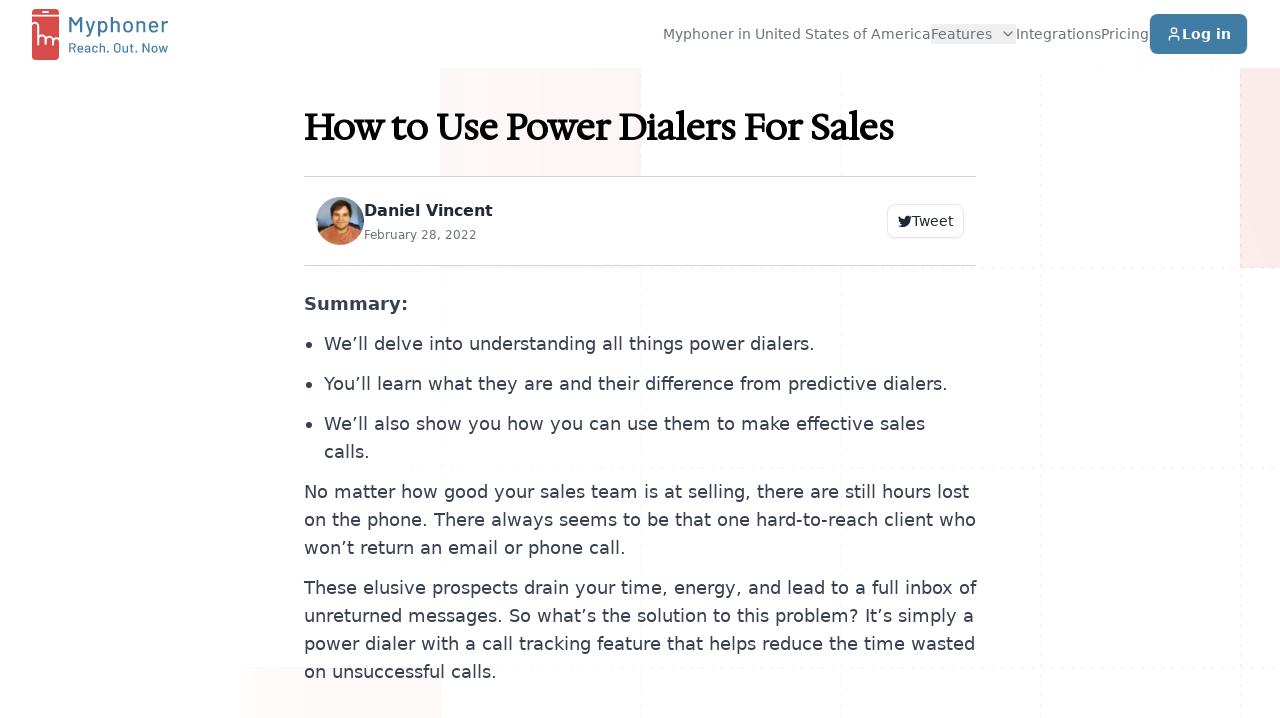

--- FILE ---
content_type: text/html; charset=UTF-8
request_url: https://blog.myphoner.com/blog/how-to-use-power-dialers-for-sales/
body_size: 26015
content:
<!DOCTYPE html><html lang="en"><head><script id="cookieyes" type="text/javascript" src="https://cdn-cookieyes.com/client_data/e75c4c27e938813e25ba15d7/script.js"></script><meta charSet="utf-8"/><meta http-equiv="x-ua-compatible" content="ie=edge"/><meta name="viewport" content="width=device-width, initial-scale=1, shrink-to-fit=no"/><link rel="shortcut icon" href="/favicon.png"/><meta name="generator" content="Gatsby 5.15.0"/><meta name="theme-color" content="#d74b4b"/><meta property="og:image" content="https://blog.myphoner.com/blog/static/0a2e48c6cfe9a6054f6d1e0fe55bdeb7/dd690/how-to-use-power-dialers-for-sales.jpg" data-gatsby-head="true"/><meta name="twitter:image" content="https://blog.myphoner.com/blog/static/0a2e48c6cfe9a6054f6d1e0fe55bdeb7/dd690/how-to-use-power-dialers-for-sales.jpg" data-gatsby-head="true"/><meta name="twitter:image:alt" content="How to Use Power Dialers For Sales" data-gatsby-head="true"/><meta name="twitter:card" content="summary" data-gatsby-head="true"/><meta name="description" content="Power dialers are important tools for your sales teams, learn how to use them to your advantage and help your sales agents level up." data-gatsby-head="true"/><meta property="og:site_name" content="Myphoner" data-gatsby-head="true"/><meta property="og:title" content="How to Use Power Dialers For Sales" data-gatsby-head="true"/><meta property="og:description" content="Power dialers are important tools for your sales teams, learn how to use them to your advantage and help your sales agents level up." data-gatsby-head="true"/><meta property="og:type" content="website" data-gatsby-head="true"/><meta property="og:url" content="https://blog.myphoner.com/blog/how-to-use-power-dialers-for-sales/" data-gatsby-head="true"/><meta name="twitter:site" content="@myphonerapp" data-gatsby-head="true"/><meta name="twitter:title" content="How to Use Power Dialers For Sales" data-gatsby-head="true"/><meta name="twitter:description" content="Power dialers are important tools for your sales teams, learn how to use them to your advantage and help your sales agents level up." data-gatsby-head="true"/><meta name="keywords" content="industry, strategy, power dialer" data-gatsby-head="true"/><style data-href="/blog/styles.508bb6738c369d3d5165.css" data-identity="gatsby-global-css">*,:after,:before{--tw-border-spacing-x:0;--tw-border-spacing-y:0;--tw-translate-x:0;--tw-translate-y:0;--tw-rotate:0;--tw-skew-x:0;--tw-skew-y:0;--tw-scale-x:1;--tw-scale-y:1;--tw-pan-x: ;--tw-pan-y: ;--tw-pinch-zoom: ;--tw-scroll-snap-strictness:proximity;--tw-gradient-from-position: ;--tw-gradient-via-position: ;--tw-gradient-to-position: ;--tw-ordinal: ;--tw-slashed-zero: ;--tw-numeric-figure: ;--tw-numeric-spacing: ;--tw-numeric-fraction: ;--tw-ring-inset: ;--tw-ring-offset-width:0px;--tw-ring-offset-color:#fff;--tw-ring-color:rgba(59,130,246,.5);--tw-ring-offset-shadow:0 0 #0000;--tw-ring-shadow:0 0 #0000;--tw-shadow:0 0 #0000;--tw-shadow-colored:0 0 #0000;--tw-blur: ;--tw-brightness: ;--tw-contrast: ;--tw-grayscale: ;--tw-hue-rotate: ;--tw-invert: ;--tw-saturate: ;--tw-sepia: ;--tw-drop-shadow: ;--tw-backdrop-blur: ;--tw-backdrop-brightness: ;--tw-backdrop-contrast: ;--tw-backdrop-grayscale: ;--tw-backdrop-hue-rotate: ;--tw-backdrop-invert: ;--tw-backdrop-opacity: ;--tw-backdrop-saturate: ;--tw-backdrop-sepia: ;--tw-contain-size: ;--tw-contain-layout: ;--tw-contain-paint: ;--tw-contain-style: }::backdrop{--tw-border-spacing-x:0;--tw-border-spacing-y:0;--tw-translate-x:0;--tw-translate-y:0;--tw-rotate:0;--tw-skew-x:0;--tw-skew-y:0;--tw-scale-x:1;--tw-scale-y:1;--tw-pan-x: ;--tw-pan-y: ;--tw-pinch-zoom: ;--tw-scroll-snap-strictness:proximity;--tw-gradient-from-position: ;--tw-gradient-via-position: ;--tw-gradient-to-position: ;--tw-ordinal: ;--tw-slashed-zero: ;--tw-numeric-figure: ;--tw-numeric-spacing: ;--tw-numeric-fraction: ;--tw-ring-inset: ;--tw-ring-offset-width:0px;--tw-ring-offset-color:#fff;--tw-ring-color:rgba(59,130,246,.5);--tw-ring-offset-shadow:0 0 #0000;--tw-ring-shadow:0 0 #0000;--tw-shadow:0 0 #0000;--tw-shadow-colored:0 0 #0000;--tw-blur: ;--tw-brightness: ;--tw-contrast: ;--tw-grayscale: ;--tw-hue-rotate: ;--tw-invert: ;--tw-saturate: ;--tw-sepia: ;--tw-drop-shadow: ;--tw-backdrop-blur: ;--tw-backdrop-brightness: ;--tw-backdrop-contrast: ;--tw-backdrop-grayscale: ;--tw-backdrop-hue-rotate: ;--tw-backdrop-invert: ;--tw-backdrop-opacity: ;--tw-backdrop-saturate: ;--tw-backdrop-sepia: ;--tw-contain-size: ;--tw-contain-layout: ;--tw-contain-paint: ;--tw-contain-style: }/*
! tailwindcss v3.4.17 | MIT License | https://tailwindcss.com
*/*,:after,:before{border:0 solid #e5e7eb;box-sizing:border-box}:after,:before{--tw-content:""}:host,html{-webkit-text-size-adjust:100%;font-feature-settings:normal;-webkit-tap-highlight-color:transparent;font-family:Inter var,ui-sans-serif,system-ui,sans-serif,Apple Color Emoji,Segoe UI Emoji,Segoe UI Symbol,Noto Color Emoji;font-variation-settings:normal;line-height:1.5;-moz-tab-size:4;-o-tab-size:4;tab-size:4}body{line-height:inherit;margin:0}hr{border-top-width:1px;color:inherit;height:0}abbr:where([title]){-webkit-text-decoration:underline dotted;text-decoration:underline dotted}h1,h2,h3,h4,h5,h6{font-size:inherit;font-weight:inherit}a{color:inherit;text-decoration:inherit}b,strong{font-weight:bolder}code,kbd,pre,samp{font-feature-settings:normal;font-family:ui-monospace,SFMono-Regular,Menlo,Monaco,Consolas,Liberation Mono,Courier New,monospace;font-size:1em;font-variation-settings:normal}small{font-size:80%}sub,sup{font-size:75%;line-height:0;position:relative;vertical-align:baseline}sub{bottom:-.25em}sup{top:-.5em}table{border-collapse:collapse;border-color:inherit;text-indent:0}button,input,optgroup,select,textarea{font-feature-settings:inherit;color:inherit;font-family:inherit;font-size:100%;font-variation-settings:inherit;font-weight:inherit;letter-spacing:inherit;line-height:inherit;margin:0;padding:0}button,select{text-transform:none}button,input:where([type=button]),input:where([type=reset]),input:where([type=submit]){-webkit-appearance:button;background-color:transparent;background-image:none}:-moz-focusring{outline:auto}:-moz-ui-invalid{box-shadow:none}progress{vertical-align:baseline}::-webkit-inner-spin-button,::-webkit-outer-spin-button{height:auto}[type=search]{-webkit-appearance:textfield;outline-offset:-2px}::-webkit-search-decoration{-webkit-appearance:none}::-webkit-file-upload-button{-webkit-appearance:button;font:inherit}summary{display:list-item}blockquote,dd,dl,figure,h1,h2,h3,h4,h5,h6,hr,p,pre{margin:0}fieldset{margin:0}fieldset,legend{padding:0}menu,ol,ul{list-style:none;margin:0;padding:0}dialog{padding:0}textarea{resize:vertical}input::-moz-placeholder,textarea::-moz-placeholder{color:#9ca3af}input::placeholder,textarea::placeholder{color:#9ca3af}[role=button],button{cursor:pointer}:disabled{cursor:default}audio,canvas,embed,iframe,img,object,svg,video{display:block;vertical-align:middle}img,video{height:auto;max-width:100%}[hidden]:where(:not([hidden=until-found])){display:none}[multiple],[type=date],[type=datetime-local],[type=email],[type=month],[type=number],[type=password],[type=search],[type=tel],[type=text],[type=time],[type=url],[type=week],input:where(:not([type])),select,textarea{--tw-shadow:0 0 #0000;-webkit-appearance:none;-moz-appearance:none;appearance:none;background-color:#fff;border-color:#6b7280;border-radius:0;border-width:1px;font-size:1rem;line-height:1.5rem;padding:.5rem .75rem}[multiple]:focus,[type=date]:focus,[type=datetime-local]:focus,[type=email]:focus,[type=month]:focus,[type=number]:focus,[type=password]:focus,[type=search]:focus,[type=tel]:focus,[type=text]:focus,[type=time]:focus,[type=url]:focus,[type=week]:focus,input:where(:not([type])):focus,select:focus,textarea:focus{--tw-ring-inset:var(--tw-empty,/*!*/ /*!*/);--tw-ring-offset-width:0px;--tw-ring-offset-color:#fff;--tw-ring-color:#2563eb;--tw-ring-offset-shadow:var(--tw-ring-inset) 0 0 0 var(--tw-ring-offset-width) var(--tw-ring-offset-color);--tw-ring-shadow:var(--tw-ring-inset) 0 0 0 calc(1px + var(--tw-ring-offset-width)) var(--tw-ring-color);border-color:#2563eb;box-shadow:var(--tw-ring-offset-shadow),var(--tw-ring-shadow),var(--tw-shadow);outline:2px solid transparent;outline-offset:2px}input::-moz-placeholder,textarea::-moz-placeholder{color:#6b7280;opacity:1}input::placeholder,textarea::placeholder{color:#6b7280;opacity:1}::-webkit-datetime-edit-fields-wrapper{padding:0}::-webkit-date-and-time-value{min-height:1.5em;text-align:inherit}::-webkit-datetime-edit{display:inline-flex}::-webkit-datetime-edit,::-webkit-datetime-edit-day-field,::-webkit-datetime-edit-hour-field,::-webkit-datetime-edit-meridiem-field,::-webkit-datetime-edit-millisecond-field,::-webkit-datetime-edit-minute-field,::-webkit-datetime-edit-month-field,::-webkit-datetime-edit-second-field,::-webkit-datetime-edit-year-field{padding-bottom:0;padding-top:0}select{background-image:url("data:image/svg+xml;charset=utf-8,%3Csvg xmlns='http://www.w3.org/2000/svg' fill='none' viewBox='0 0 20 20'%3E%3Cpath stroke='%236b7280' stroke-linecap='round' stroke-linejoin='round' stroke-width='1.5' d='m6 8 4 4 4-4'/%3E%3C/svg%3E");background-position:right .5rem center;background-repeat:no-repeat;background-size:1.5em 1.5em;padding-right:2.5rem;-webkit-print-color-adjust:exact;print-color-adjust:exact}[multiple],[size]:where(select:not([size="1"])){background-image:none;background-position:0 0;background-repeat:unset;background-size:initial;padding-right:.75rem;-webkit-print-color-adjust:unset;print-color-adjust:unset}[type=checkbox],[type=radio]{--tw-shadow:0 0 #0000;-webkit-appearance:none;-moz-appearance:none;appearance:none;background-color:#fff;background-origin:border-box;border-color:#6b7280;border-width:1px;color:#2563eb;display:inline-block;flex-shrink:0;height:1rem;padding:0;-webkit-print-color-adjust:exact;print-color-adjust:exact;-webkit-user-select:none;-moz-user-select:none;user-select:none;vertical-align:middle;width:1rem}[type=checkbox]{border-radius:0}[type=radio]{border-radius:100%}[type=checkbox]:focus,[type=radio]:focus{--tw-ring-inset:var(--tw-empty,/*!*/ /*!*/);--tw-ring-offset-width:2px;--tw-ring-offset-color:#fff;--tw-ring-color:#2563eb;--tw-ring-offset-shadow:var(--tw-ring-inset) 0 0 0 var(--tw-ring-offset-width) var(--tw-ring-offset-color);--tw-ring-shadow:var(--tw-ring-inset) 0 0 0 calc(2px + var(--tw-ring-offset-width)) var(--tw-ring-color);box-shadow:var(--tw-ring-offset-shadow),var(--tw-ring-shadow),var(--tw-shadow);outline:2px solid transparent;outline-offset:2px}[type=checkbox]:checked,[type=radio]:checked{background-color:currentColor;background-position:50%;background-repeat:no-repeat;background-size:100% 100%;border-color:transparent}[type=checkbox]:checked{background-image:url("data:image/svg+xml;charset=utf-8,%3Csvg xmlns='http://www.w3.org/2000/svg' fill='%23fff' viewBox='0 0 16 16'%3E%3Cpath d='M12.207 4.793a1 1 0 0 1 0 1.414l-5 5a1 1 0 0 1-1.414 0l-2-2a1 1 0 0 1 1.414-1.414L6.5 9.086l4.293-4.293a1 1 0 0 1 1.414 0z'/%3E%3C/svg%3E")}@media (forced-colors:active){[type=checkbox]:checked{-webkit-appearance:auto;-moz-appearance:auto;appearance:auto}}[type=radio]:checked{background-image:url("data:image/svg+xml;charset=utf-8,%3Csvg xmlns='http://www.w3.org/2000/svg' fill='%23fff' viewBox='0 0 16 16'%3E%3Ccircle cx='8' cy='8' r='3'/%3E%3C/svg%3E")}@media (forced-colors:active){[type=radio]:checked{-webkit-appearance:auto;-moz-appearance:auto;appearance:auto}}[type=checkbox]:checked:focus,[type=checkbox]:checked:hover,[type=radio]:checked:focus,[type=radio]:checked:hover{background-color:currentColor;border-color:transparent}[type=checkbox]:indeterminate{background-color:currentColor;background-image:url("data:image/svg+xml;charset=utf-8,%3Csvg xmlns='http://www.w3.org/2000/svg' fill='none' viewBox='0 0 16 16'%3E%3Cpath stroke='%23fff' stroke-linecap='round' stroke-linejoin='round' stroke-width='2' d='M4 8h8'/%3E%3C/svg%3E");background-position:50%;background-repeat:no-repeat;background-size:100% 100%;border-color:transparent}@media (forced-colors:active){[type=checkbox]:indeterminate{-webkit-appearance:auto;-moz-appearance:auto;appearance:auto}}[type=checkbox]:indeterminate:focus,[type=checkbox]:indeterminate:hover{background-color:currentColor;border-color:transparent}[type=file]{background:unset;border-color:inherit;border-radius:0;border-width:0;font-size:unset;line-height:inherit;padding:0}[type=file]:focus{outline:1px solid ButtonText;outline:1px auto -webkit-focus-ring-color}.container{width:100%}@media (min-width:640px){.container{max-width:640px}}@media (min-width:768px){.container{max-width:768px}}@media (min-width:1024px){.container{max-width:1024px}}@media (min-width:1280px){.container{max-width:1280px}}@media (min-width:1536px){.container{max-width:1536px}}.sr-only{clip:rect(0,0,0,0);border-width:0;height:1px;margin:-1px;overflow:hidden;padding:0;position:absolute;white-space:nowrap;width:1px}.pointer-events-none{pointer-events:none}.pointer-events-auto{pointer-events:auto}.visible{visibility:visible}.invisible{visibility:hidden}.collapse{visibility:collapse}.static{position:static}.fixed{position:fixed}.absolute{position:absolute}.relative{position:relative}.sticky{position:sticky}.-inset-2\.5{inset:-.625rem}.inset-0{inset:0}.inset-x-0{left:0;right:0}.inset-y-0{bottom:0;top:0}.bottom-0{bottom:0}.bottom-full{bottom:100%}.left-0{left:0}.left-1\/2{left:50%}.left-\[calc\(50\%-4rem\)\]{left:calc(50% - 4rem)}.right-0{right:0}.start-0{inset-inline-start:0}.top-0{top:0}.top-1\/2{top:50%}.top-10{top:2.5rem}.top-20{top:5rem}.top-full{top:100%}.isolate{isolation:isolate}.-z-10{z-index:-10}.-z-\[1\]{z-index:-1}.z-10{z-index:10}.z-50{z-index:50}.col-span-1{grid-column:span 1/span 1}.col-span-2{grid-column:span 2/span 2}.col-span-full{grid-column:1/-1}.mx-1{margin-left:.25rem;margin-right:.25rem}.mx-3{margin-left:.75rem;margin-right:.75rem}.mx-4{margin-left:1rem;margin-right:1rem}.mx-auto{margin-left:auto;margin-right:auto}.my-2{margin-bottom:.5rem;margin-top:.5rem}.my-3{margin-bottom:.75rem;margin-top:.75rem}.my-8{margin-bottom:2rem;margin-top:2rem}.my-9{margin-bottom:2.25rem;margin-top:2.25rem}.\!me-1{margin-inline-end:.25rem!important}.\!me-1\.5{margin-inline-end:.375rem!important}.\!ms-auto{margin-inline-start:auto!important}.mb-1{margin-bottom:.25rem}.mb-10{margin-bottom:2.5rem}.mb-12{margin-bottom:3rem}.mb-2{margin-bottom:.5rem}.mb-24{margin-bottom:6rem}.mb-3{margin-bottom:.75rem}.mb-5{margin-bottom:1.25rem}.mb-6{margin-bottom:1.5rem}.mb-7{margin-bottom:1.75rem}.ml-3{margin-left:.75rem}.ms-0\.5{margin-inline-start:.125rem}.ms-2{margin-inline-start:.5rem}.ms-2\.5{margin-inline-start:.625rem}.ms-3{margin-inline-start:.75rem}.ms-4{margin-inline-start:1rem}.mt-1{margin-top:.25rem}.mt-10{margin-top:2.5rem}.mt-14{margin-top:3.5rem}.mt-16{margin-top:4rem}.mt-2{margin-top:.5rem}.mt-3{margin-top:.75rem}.mt-4{margin-top:1rem}.mt-5{margin-top:1.25rem}.mt-6{margin-top:1.5rem}.mt-8{margin-top:2rem}.mt-9{margin-top:2.25rem}.mt-auto{margin-top:auto}.block{display:block}.inline-block{display:inline-block}.\!flex{display:flex!important}.flex{display:flex}.inline-flex{display:inline-flex}.table{display:table}.grid{display:grid}.contents{display:contents}.list-item{display:list-item}.hidden{display:none}.aspect-\[1108\/632\]{aspect-ratio:1108/632}.aspect-video{aspect-ratio:16/9}.size-3\.5{height:.875rem;width:.875rem}.size-4{height:1rem;width:1rem}.size-5{height:1.25rem;width:1.25rem}.size-6{height:1.5rem;width:1.5rem}.size-8{height:2rem;width:2rem}.\!h-2\.5{height:.625rem!important}.h-10{height:2.5rem}.h-12{height:3rem}.h-2{height:.5rem}.h-24{height:6rem}.h-3\.5{height:.875rem}.h-32{height:8rem}.h-4{height:1rem}.h-5{height:1.25rem}.h-6{height:1.5rem}.h-7{height:1.75rem}.h-80{height:20rem}.h-9{height:2.25rem}.h-96{height:24rem}.h-\[2\.875rem\]{height:2.875rem}.h-\[200px\]{height:200px}.h-\[64rem\]{height:64rem}.h-auto{height:auto}.h-fit{height:-moz-fit-content;height:fit-content}.h-full{height:100%}.max-h-\[75vh\]{max-height:75vh}.min-h-full{min-height:100%}.\!w-2\.5{width:.625rem!important}.w-10{width:2.5rem}.w-12{width:3rem}.w-24{width:6rem}.w-3\.5{width:.875rem}.w-32{width:8rem}.w-4{width:1rem}.w-5{width:1.25rem}.w-6{width:1.5rem}.w-9{width:2.25rem}.w-\[2\.875rem\]{width:2.875rem}.w-\[57rem\]{width:57rem}.w-\[64rem\]{width:64rem}.w-\[69\.25rem\]{width:69.25rem}.w-\[calc\(100\%-2rem\)\]{width:calc(100% - 2rem)}.w-full{width:100%}.w-screen{width:100vw}.min-w-\[15rem\]{min-width:15rem}.max-w-2xl{max-width:42rem}.max-w-\[10rem\]{max-width:10rem}.max-w-\[300px\]{max-width:300px}.max-w-\[85rem\]{max-width:85rem}.max-w-full{max-width:100%}.max-w-md{max-width:28rem}.max-w-none{max-width:none}.flex-1{flex:1 1 0%}.flex-none{flex:none}.flex-shrink-0,.shrink-0{flex-shrink:0}.grow{flex-grow:1}.basis-full{flex-basis:100%}.-translate-x-14{--tw-translate-x:-3.5rem}.-translate-x-14,.-translate-x-8{transform:translate(var(--tw-translate-x),var(--tw-translate-y)) rotate(var(--tw-rotate)) skewX(var(--tw-skew-x)) skewY(var(--tw-skew-y)) scaleX(var(--tw-scale-x)) scaleY(var(--tw-scale-y))}.-translate-x-8{--tw-translate-x:-2rem}.-translate-y-1\/2{--tw-translate-y:-50%}.-translate-y-1\/2,.-translate-y-4{transform:translate(var(--tw-translate-x),var(--tw-translate-y)) rotate(var(--tw-rotate)) skewX(var(--tw-skew-x)) skewY(var(--tw-skew-y)) scaleX(var(--tw-scale-x)) scaleY(var(--tw-scale-y))}.-translate-y-4{--tw-translate-y:-1rem}.translate-x-0{--tw-translate-x:0px}.translate-x-0,.translate-x-full{transform:translate(var(--tw-translate-x),var(--tw-translate-y)) rotate(var(--tw-rotate)) skewX(var(--tw-skew-x)) skewY(var(--tw-skew-y)) scaleX(var(--tw-scale-x)) scaleY(var(--tw-scale-y))}.translate-x-full{--tw-translate-x:100%}.translate-y-10{--tw-translate-y:2.5rem}.transform,.translate-y-10{transform:translate(var(--tw-translate-x),var(--tw-translate-y)) rotate(var(--tw-rotate)) skewX(var(--tw-skew-x)) skewY(var(--tw-skew-y)) scaleX(var(--tw-scale-x)) scaleY(var(--tw-scale-y))}.transform-gpu{transform:translate3d(var(--tw-translate-x),var(--tw-translate-y),0) rotate(var(--tw-rotate)) skewX(var(--tw-skew-x)) skewY(var(--tw-skew-y)) scaleX(var(--tw-scale-x)) scaleY(var(--tw-scale-y))}@keyframes spin{to{transform:rotate(1turn)}}.animate-spin{animation:spin 1s linear infinite}.cursor-pointer{cursor:pointer}.resize{resize:both}.list-outside{list-style-position:outside}.list-disc{list-style-type:disc}.grid-cols-2{grid-template-columns:repeat(2,minmax(0,1fr))}.flex-col{flex-direction:column}.flex-wrap{flex-wrap:wrap}.flex-nowrap{flex-wrap:nowrap}.place-items-center{place-items:center}.items-start{align-items:flex-start}.items-center{align-items:center}.justify-center{justify-content:center}.\!justify-between{justify-content:space-between!important}.justify-between{justify-content:space-between}.gap-1\.5{gap:.375rem}.gap-2{gap:.5rem}.gap-4{gap:1rem}.gap-6{gap:1.5rem}.gap-8{gap:2rem}.gap-x-0{-moz-column-gap:0;column-gap:0}.gap-x-1{-moz-column-gap:.25rem;column-gap:.25rem}.gap-x-1\.5{-moz-column-gap:.375rem;column-gap:.375rem}.gap-x-2{-moz-column-gap:.5rem;column-gap:.5rem}.gap-x-3{-moz-column-gap:.75rem;column-gap:.75rem}.gap-x-4{-moz-column-gap:1rem;column-gap:1rem}.gap-x-5{-moz-column-gap:1.25rem;column-gap:1.25rem}.gap-x-6{-moz-column-gap:1.5rem;column-gap:1.5rem}.gap-y-2{row-gap:.5rem}.space-y-3>:not([hidden])~:not([hidden]){--tw-space-y-reverse:0;margin-bottom:calc(.75rem*var(--tw-space-y-reverse));margin-top:calc(.75rem*(1 - var(--tw-space-y-reverse)))}.space-y-4>:not([hidden])~:not([hidden]){--tw-space-y-reverse:0;margin-bottom:calc(1rem*var(--tw-space-y-reverse));margin-top:calc(1rem*(1 - var(--tw-space-y-reverse)))}.space-y-5>:not([hidden])~:not([hidden]){--tw-space-y-reverse:0;margin-bottom:calc(1.25rem*var(--tw-space-y-reverse));margin-top:calc(1.25rem*(1 - var(--tw-space-y-reverse)))}.divide-y>:not([hidden])~:not([hidden]){--tw-divide-y-reverse:0;border-bottom-width:calc(1px*var(--tw-divide-y-reverse));border-top-width:calc(1px*(1 - var(--tw-divide-y-reverse)))}.divide-dashed>:not([hidden])~:not([hidden]){border-style:dashed}.divide-gray-200>:not([hidden])~:not([hidden]){--tw-divide-opacity:1;border-color:rgb(229 231 235/var(--tw-divide-opacity,1))}.self-center{align-self:center}.overflow-hidden{overflow:hidden}.overflow-visible{overflow:visible}.overflow-x-auto{overflow-x:auto}.overflow-y-auto{overflow-y:auto}.overflow-y-scroll{overflow-y:scroll}.truncate{overflow:hidden;text-overflow:ellipsis}.truncate,.whitespace-nowrap{white-space:nowrap}.\!rounded-sm{border-radius:.125rem!important}.rounded{border-radius:.25rem}.rounded-full{border-radius:9999px}.rounded-lg{border-radius:.5rem}.rounded-md{border-radius:.375rem}.rounded-xl{border-radius:.75rem}.rounded-t-lg{border-top-left-radius:.5rem;border-top-right-radius:.5rem}.border{border-width:1px}.border-\[3px\]{border-width:3px}.border-y{border-bottom-width:1px;border-top-width:1px}.border-solid{border-style:solid}.\!border-gray-200{--tw-border-opacity:1!important;border-color:rgb(229 231 235/var(--tw-border-opacity,1))!important}.border-current{border-color:currentColor}.border-gray-200{--tw-border-opacity:1;border-color:rgb(229 231 235/var(--tw-border-opacity,1))}.border-gray-300{--tw-border-opacity:1;border-color:rgb(209 213 219/var(--tw-border-opacity,1))}.border-transparent{border-color:transparent}.border-t-transparent{border-top-color:transparent}.\!bg-white{--tw-bg-opacity:1!important;background-color:rgb(255 255 255/var(--tw-bg-opacity,1))!important}.bg-blue-600{--tw-bg-opacity:1;background-color:rgb(37 99 235/var(--tw-bg-opacity,1))}.bg-gray-100{--tw-bg-opacity:1;background-color:rgb(243 244 246/var(--tw-bg-opacity,1))}.bg-gray-200{--tw-bg-opacity:1;background-color:rgb(229 231 235/var(--tw-bg-opacity,1))}.bg-gray-800{--tw-bg-opacity:1;background-color:rgb(31 41 55/var(--tw-bg-opacity,1))}.bg-gray-900{--tw-bg-opacity:1;background-color:rgb(17 24 39/var(--tw-bg-opacity,1))}.bg-sky-600{--tw-bg-opacity:1;background-color:rgb(2 132 199/var(--tw-bg-opacity,1))}.bg-sky-650{--tw-bg-opacity:1;background-color:rgb(64 124 164/var(--tw-bg-opacity,1))}.bg-slate-700{--tw-bg-opacity:1;background-color:rgb(51 65 85/var(--tw-bg-opacity,1))}.bg-slate-900{--tw-bg-opacity:1;background-color:rgb(15 23 42/var(--tw-bg-opacity,1))}.bg-white{--tw-bg-opacity:1;background-color:rgb(255 255 255/var(--tw-bg-opacity,1))}.bg-white\/5{background-color:hsla(0,0%,100%,.05)}.bg-opacity-50{--tw-bg-opacity:0.5}.bg-gradient-to-r{background-image:linear-gradient(to right,var(--tw-gradient-stops))}.from-\[\#407ca4\]{--tw-gradient-from:#407ca4 var(--tw-gradient-from-position);--tw-gradient-to:rgba(64,124,164,0) var(--tw-gradient-to-position);--tw-gradient-stops:var(--tw-gradient-from),var(--tw-gradient-to)}.to-\[\#407ca4\]{--tw-gradient-to:#407ca4 var(--tw-gradient-to-position)}.fill-black{fill:#000}.fill-red-650{fill:#d74b4b}.fill-red-650\/10{fill:rgba(215,75,75,.1)}.fill-sky-650{fill:#407ca4}.stroke-red-650\/10{stroke:rgba(215,75,75,.1)}.stroke-2{stroke-width:2}.object-cover{-o-object-fit:cover;object-fit:cover}.p-2{padding:.5rem}.p-3{padding:.75rem}.p-4{padding:1rem}.\!py-0\.5{padding-bottom:.125rem!important;padding-top:.125rem!important}.px-2\.5{padding-left:.625rem;padding-right:.625rem}.px-3{padding-left:.75rem;padding-right:.75rem}.px-3\.5{padding-left:.875rem;padding-right:.875rem}.px-4{padding-left:1rem;padding-right:1rem}.px-6{padding-left:1.5rem;padding-right:1.5rem}.py-1\.5{padding-bottom:.375rem;padding-top:.375rem}.py-10{padding-bottom:2.5rem;padding-top:2.5rem}.py-2{padding-bottom:.5rem;padding-top:.5rem}.py-2\.5{padding-bottom:.625rem;padding-top:.625rem}.py-24{padding-bottom:6rem;padding-top:6rem}.py-3{padding-bottom:.75rem;padding-top:.75rem}.py-5{padding-bottom:1.25rem;padding-top:1.25rem}.py-6{padding-bottom:1.5rem;padding-top:1.5rem}.pb-12{padding-bottom:3rem}.pe-6{padding-inline-end:1.5rem}.pl-10{padding-left:2.5rem}.ps-2{padding-inline-start:.5rem}.ps-5{padding-inline-start:1.25rem}.pt-16{padding-top:4rem}.pt-4{padding-top:1rem}.pt-6{padding-top:1.5rem}.pt-\[50\%\]{padding-top:50%}.text-center{text-align:center}.text-start{text-align:start}.text-end{text-align:end}.align-bottom{vertical-align:bottom}.font-serif{font-family:Hedvig Letters Serif,ui-serif,Georgia,Cambria,Times New Roman,Times,serif}.\!text-sm{font-size:.875rem!important;line-height:1.25rem!important}.text-2xl{font-size:1.5rem;line-height:2rem}.text-3xl{font-size:1.875rem;line-height:2.25rem}.text-4xl{font-size:2.25rem;line-height:2.5rem}.text-\[12px\]{font-size:12px}.text-base{font-size:1rem;line-height:1.5rem}.text-lg{font-size:1.125rem;line-height:1.75rem}.text-sm{font-size:.875rem;line-height:1.25rem}.text-sm\/7{font-size:.875rem;line-height:1.75rem}.text-xl{font-size:1.25rem;line-height:1.75rem}.text-xs{font-size:.75rem;line-height:1rem}.\!font-medium{font-weight:500!important}.font-bold{font-weight:700}.font-medium{font-weight:500}.font-semibold{font-weight:600}.uppercase{text-transform:uppercase}.lowercase{text-transform:lowercase}.capitalize{text-transform:capitalize}.italic{font-style:italic}.leading-7{line-height:1.75rem}.leading-8{line-height:2rem}.tracking-tight{letter-spacing:-.025em}.tracking-wide{letter-spacing:.025em}.text-blue-500{--tw-text-opacity:1;color:rgb(59 130 246/var(--tw-text-opacity,1))}.text-blue-600{--tw-text-opacity:1;color:rgb(37 99 235/var(--tw-text-opacity,1))}.text-gray-100{--tw-text-opacity:1;color:rgb(243 244 246/var(--tw-text-opacity,1))}.text-gray-200{--tw-text-opacity:1;color:rgb(229 231 235/var(--tw-text-opacity,1))}.text-gray-300{--tw-text-opacity:1;color:rgb(209 213 219/var(--tw-text-opacity,1))}.text-gray-400{--tw-text-opacity:1;color:rgb(156 163 175/var(--tw-text-opacity,1))}.text-gray-500{--tw-text-opacity:1;color:rgb(107 114 128/var(--tw-text-opacity,1))}.text-gray-600{--tw-text-opacity:1;color:rgb(75 85 99/var(--tw-text-opacity,1))}.text-gray-700{--tw-text-opacity:1;color:rgb(55 65 81/var(--tw-text-opacity,1))}.text-gray-800{--tw-text-opacity:1;color:rgb(31 41 55/var(--tw-text-opacity,1))}.text-gray-900{--tw-text-opacity:1;color:rgb(17 24 39/var(--tw-text-opacity,1))}.text-green-500{--tw-text-opacity:1;color:rgb(34 197 94/var(--tw-text-opacity,1))}.text-green-600{--tw-text-opacity:1;color:rgb(22 163 74/var(--tw-text-opacity,1))}.text-red-500{--tw-text-opacity:1;color:rgb(239 68 68/var(--tw-text-opacity,1))}.text-red-600{--tw-text-opacity:1;color:rgb(220 38 38/var(--tw-text-opacity,1))}.text-sky-600{--tw-text-opacity:1;color:rgb(2 132 199/var(--tw-text-opacity,1))}.text-sky-650{--tw-text-opacity:1;color:rgb(64 124 164/var(--tw-text-opacity,1))}.text-slate-400{--tw-text-opacity:1;color:rgb(148 163 184/var(--tw-text-opacity,1))}.text-white{--tw-text-opacity:1;color:rgb(255 255 255/var(--tw-text-opacity,1))}.decoration-2{text-decoration-thickness:2px}.opacity-0{opacity:0}.opacity-20{opacity:.2}.shadow-2xl{--tw-shadow:0 25px 50px -12px rgba(0,0,0,.25);--tw-shadow-colored:0 25px 50px -12px var(--tw-shadow-color)}.shadow-2xl,.shadow-md{box-shadow:var(--tw-ring-offset-shadow,0 0 #0000),var(--tw-ring-shadow,0 0 #0000),var(--tw-shadow)}.shadow-md{--tw-shadow:0 4px 6px -1px rgba(0,0,0,.1),0 2px 4px -2px rgba(0,0,0,.1);--tw-shadow-colored:0 4px 6px -1px var(--tw-shadow-color),0 2px 4px -2px var(--tw-shadow-color)}.shadow-sm{--tw-shadow:0 1px 2px 0 rgba(0,0,0,.05);--tw-shadow-colored:0 1px 2px 0 var(--tw-shadow-color)}.shadow-sm,.shadow-xl{box-shadow:var(--tw-ring-offset-shadow,0 0 #0000),var(--tw-ring-shadow,0 0 #0000),var(--tw-shadow)}.shadow-xl{--tw-shadow:0 20px 25px -5px rgba(0,0,0,.1),0 8px 10px -6px rgba(0,0,0,.1);--tw-shadow-colored:0 20px 25px -5px var(--tw-shadow-color),0 8px 10px -6px var(--tw-shadow-color)}.outline{outline-style:solid}.ring{--tw-ring-offset-shadow:var(--tw-ring-inset) 0 0 0 var(--tw-ring-offset-width) var(--tw-ring-offset-color);--tw-ring-shadow:var(--tw-ring-inset) 0 0 0 calc(3px + var(--tw-ring-offset-width)) var(--tw-ring-color)}.ring,.ring-1{box-shadow:var(--tw-ring-offset-shadow),var(--tw-ring-shadow),var(--tw-shadow,0 0 #0000)}.ring-1{--tw-ring-offset-shadow:var(--tw-ring-inset) 0 0 0 var(--tw-ring-offset-width) var(--tw-ring-offset-color);--tw-ring-shadow:var(--tw-ring-inset) 0 0 0 calc(1px + var(--tw-ring-offset-width)) var(--tw-ring-color)}.ring-white\/10{--tw-ring-color:hsla(0,0%,100%,.1)}.blur{--tw-blur:blur(8px)}.blur,.blur-3xl{filter:var(--tw-blur) var(--tw-brightness) var(--tw-contrast) var(--tw-grayscale) var(--tw-hue-rotate) var(--tw-invert) var(--tw-saturate) var(--tw-sepia) var(--tw-drop-shadow)}.blur-3xl{--tw-blur:blur(64px)}.filter{filter:var(--tw-blur) var(--tw-brightness) var(--tw-contrast) var(--tw-grayscale) var(--tw-hue-rotate) var(--tw-invert) var(--tw-saturate) var(--tw-sepia) var(--tw-drop-shadow)}.transition{transition-duration:.15s;transition-property:color,background-color,border-color,text-decoration-color,fill,stroke,opacity,box-shadow,transform,filter,backdrop-filter;transition-timing-function:cubic-bezier(.4,0,.2,1)}.transition-\[opacity\2c margin\]{transition-duration:.15s;transition-property:opacity,margin;transition-timing-function:cubic-bezier(.4,0,.2,1)}.transition-all{transition-duration:.15s;transition-property:all;transition-timing-function:cubic-bezier(.4,0,.2,1)}.duration-300{transition-duration:.3s}.duration-500{transition-duration:.5s}.duration-\[0\.1ms\]{transition-duration:.1ms}.ease-in-out{transition-timing-function:cubic-bezier(.4,0,.2,1)}.\[--adaptive\:none\]{--adaptive:none}.\[--placement\:bottom\]{--placement:bottom}.\[--strategy\:static\]{--strategy:static}.\[--trigger\:hover\]{--trigger:hover}.\[mask-image\:radial-gradient\(100\%_100\%_at_top_right\2c white\2c transparent\)\]{-webkit-mask-image:radial-gradient(100% 100% at top right,#fff,transparent);mask-image:radial-gradient(100% 100% at top right,#fff,transparent)}.\[mask-image\:radial-gradient\(closest-side\2c white\2c transparent\)\]{-webkit-mask-image:radial-gradient(closest-side,#fff,transparent);mask-image:radial-gradient(closest-side,#fff,transparent)}.screenshot .gatsby-resp-image-wrapper{--tw-shadow:0 25px 50px -12px rgba(0,0,0,.25);--tw-shadow-colored:0 25px 50px -12px var(--tw-shadow-color);box-shadow:var(--tw-ring-offset-shadow,0 0 #0000),var(--tw-ring-shadow,0 0 #0000),var(--tw-shadow)}@media (min-width:640px){.screenshot .gatsby-resp-image-wrapper{border-radius:1.5rem}}.screenshot .gatsby-resp-image-image{-o-object-fit:cover;object-fit:cover;width:100%}@media (min-width:640px){.post-image .gatsby-resp-image-wrapper,.screenshot .gatsby-resp-image-image{border-radius:1.5rem}}.post-image .gatsby-resp-image-image{-o-object-fit:cover;object-fit:cover;width:100%}@media (min-width:640px){.post-image .gatsby-resp-image-image{border-radius:1.5rem}}.blog-post a{--tw-text-opacity:1;color:rgb(64 124 164/var(--tw-text-opacity,1))}.blog-post a:hover{text-decoration-line:underline}@media (prefers-color-scheme:dark){.blog-post a:focus{--tw-ring-offset-shadow:var(--tw-ring-inset) 0 0 0 var(--tw-ring-offset-width) var(--tw-ring-offset-color);--tw-ring-shadow:var(--tw-ring-inset) 0 0 0 calc(1px + var(--tw-ring-offset-width)) var(--tw-ring-color);--tw-ring-opacity:1;--tw-ring-color:rgb(71 85 105/var(--tw-ring-opacity,1));box-shadow:var(--tw-ring-offset-shadow),var(--tw-ring-shadow),var(--tw-shadow,0 0 #0000);outline:2px solid transparent;outline-offset:2px}}.before\:absolute:before{content:var(--tw-content);position:absolute}.before\:-top-5:before{content:var(--tw-content);top:-1.25rem}.before\:end-2:before{content:var(--tw-content);inset-inline-end:.5rem}.before\:start-0:before{content:var(--tw-content);inset-inline-start:0}.before\:top-1\/2:before{content:var(--tw-content);top:50%}.before\:h-1:before{content:var(--tw-content);height:.25rem}.before\:h-5:before{content:var(--tw-content);height:1.25rem}.before\:w-1:before{content:var(--tw-content);width:.25rem}.before\:w-full:before{content:var(--tw-content);width:100%}.before\:-translate-y-1\/2:before{--tw-translate-y:-50%;content:var(--tw-content);transform:translate(var(--tw-translate-x),var(--tw-translate-y)) rotate(var(--tw-rotate)) skewX(var(--tw-skew-x)) skewY(var(--tw-skew-y)) scaleX(var(--tw-scale-x)) scaleY(var(--tw-scale-y))}.before\:rounded-full:before{border-radius:9999px;content:var(--tw-content)}.before\:bg-gray-300:before{--tw-bg-opacity:1;background-color:rgb(209 213 219/var(--tw-bg-opacity,1));content:var(--tw-content)}.last\:pe-0:last-child{padding-inline-end:0}.last-of-type\:before\:hidden:last-of-type:before{content:var(--tw-content);display:none}.hover\:border-transparent:hover{border-color:transparent}.hover\:bg-blue-700:hover{--tw-bg-opacity:1;background-color:rgb(29 78 216/var(--tw-bg-opacity,1))}.hover\:bg-gray-100:hover{--tw-bg-opacity:1;background-color:rgb(243 244 246/var(--tw-bg-opacity,1))}.hover\:bg-gray-50:hover{--tw-bg-opacity:1;background-color:rgb(249 250 251/var(--tw-bg-opacity,1))}.hover\:bg-gray-900:hover{--tw-bg-opacity:1;background-color:rgb(17 24 39/var(--tw-bg-opacity,1))}.hover\:bg-sky-500:hover{--tw-bg-opacity:1;background-color:rgb(14 165 233/var(--tw-bg-opacity,1))}.hover\:bg-sky-800:hover{--tw-bg-opacity:1;background-color:rgb(7 89 133/var(--tw-bg-opacity,1))}.hover\:bg-white\/10:hover{background-color:hsla(0,0%,100%,.1)}.hover\:text-gray-200:hover{--tw-text-opacity:1;color:rgb(229 231 235/var(--tw-text-opacity,1))}.hover\:text-gray-400:hover{--tw-text-opacity:1;color:rgb(156 163 175/var(--tw-text-opacity,1))}.hover\:text-gray-500:hover{--tw-text-opacity:1;color:rgb(107 114 128/var(--tw-text-opacity,1))}.hover\:text-gray-800:hover{--tw-text-opacity:1;color:rgb(31 41 55/var(--tw-text-opacity,1))}.hover\:text-sky-650:hover{--tw-text-opacity:1;color:rgb(64 124 164/var(--tw-text-opacity,1))}.hover\:underline:hover{text-decoration-line:underline}.hover\:shadow-lg:hover{--tw-shadow:0 10px 15px -3px rgba(0,0,0,.1),0 4px 6px -4px rgba(0,0,0,.1);--tw-shadow-colored:0 10px 15px -3px var(--tw-shadow-color),0 4px 6px -4px var(--tw-shadow-color);box-shadow:var(--tw-ring-offset-shadow,0 0 #0000),var(--tw-ring-shadow,0 0 #0000),var(--tw-shadow)}.focus\:border-blue-500:focus{--tw-border-opacity:1;border-color:rgb(59 130 246/var(--tw-border-opacity,1))}.focus\:bg-gray-100:focus{--tw-bg-opacity:1;background-color:rgb(243 244 246/var(--tw-bg-opacity,1))}.focus\:outline-none:focus{outline:2px solid transparent;outline-offset:2px}.focus\:ring-1:focus{--tw-ring-offset-shadow:var(--tw-ring-inset) 0 0 0 var(--tw-ring-offset-width) var(--tw-ring-offset-color);--tw-ring-shadow:var(--tw-ring-inset) 0 0 0 calc(1px + var(--tw-ring-offset-width)) var(--tw-ring-color);box-shadow:var(--tw-ring-offset-shadow),var(--tw-ring-shadow),var(--tw-shadow,0 0 #0000)}.focus\:ring-blue-500:focus{--tw-ring-opacity:1;--tw-ring-color:rgb(59 130 246/var(--tw-ring-opacity,1))}.focus\:ring-gray-600:focus{--tw-ring-opacity:1;--tw-ring-color:rgb(75 85 99/var(--tw-ring-opacity,1))}.focus-visible\:outline:focus-visible{outline-style:solid}.focus-visible\:outline-2:focus-visible{outline-width:2px}.focus-visible\:outline-offset-2:focus-visible{outline-offset:2px}.focus-visible\:outline-sky-600:focus-visible{outline-color:#0284c7}.focus-visible\:outline-white:focus-visible{outline-color:#fff}.disabled\:pointer-events-none:disabled{pointer-events:none}.disabled\:opacity-50:disabled{opacity:.5}.group:hover .group-hover\:translate-x-1{--tw-translate-x:0.25rem;transform:translate(var(--tw-translate-x),var(--tw-translate-y)) rotate(var(--tw-rotate)) skewX(var(--tw-skew-x)) skewY(var(--tw-skew-y)) scaleX(var(--tw-scale-x)) scaleY(var(--tw-scale-y))}.group:hover .group-hover\:text-blue-600{--tw-text-opacity:1;color:rgb(37 99 235/var(--tw-text-opacity,1))}.group:hover .group-hover\:text-gray-800{--tw-text-opacity:1;color:rgb(31 41 55/var(--tw-text-opacity,1))}.hs-dropdown-menu.open.hs-dropdown-open\:opacity-100,.hs-dropdown.open>.hs-dropdown-menu>.hs-dropdown-open\:opacity-100,.hs-dropdown.open>.hs-dropdown-open\:opacity-100,.hs-dropdown.open>.hs-dropdown-toggle .hs-dropdown-open\:opacity-100{opacity:1}.hs-collapse.open .hs-collapse-open\:block{display:block}.hs-collapse.open .hs-collapse-open\:hidden{display:none}.hs-collapse.open.hs-collapse-open\:block{display:block}.hs-collapse.open.hs-collapse-open\:hidden{display:none}.hs-collapse-toggle.open .hs-collapse-open\:block{display:block}.hs-collapse-toggle.open .hs-collapse-open\:hidden{display:none}.hs-collapse-toggle.open.hs-collapse-open\:block{display:block}.hs-collapse-toggle.open.hs-collapse-open\:hidden{display:none}.selected .hs-combo-box-selected\:block,.selected.hs-combo-box-selected\:block{display:block}.complete .hs-file-upload-complete\:bg-green-600,.complete.hs-file-upload-complete\:bg-green-600{--tw-bg-opacity:1;background-color:rgb(22 163 74/var(--tw-bg-opacity,1))}@media (min-width:640px){.sm\:inset-y-24{bottom:6rem;top:6rem}.sm\:left-\[calc\(50\%-18rem\)\]{left:calc(50% - 18rem)}.sm\:left-full{left:100%}.sm\:order-1{order:1}.sm\:order-2{order:2}.sm\:my-6{margin-bottom:1.5rem;margin-top:1.5rem}.sm\:-ml-80{margin-left:-20rem}.sm\:mb-1{margin-bottom:.25rem}.sm\:ms-4{margin-inline-start:1rem}.sm\:mt-10{margin-top:2.5rem}.sm\:mt-12{margin-top:3rem}.sm\:mt-auto{margin-top:auto}.sm\:block{display:block}.sm\:inline-block{display:inline-block}.sm\:flex{display:flex}.sm\:h-14{height:3.5rem}.sm\:h-\[350px\]{height:350px}.sm\:w-14{width:3.5rem}.sm\:w-\[250px\]{width:250px}.sm\:w-auto{width:auto}.sm\:grid-cols-2{grid-template-columns:repeat(2,minmax(0,1fr))}.sm\:flex-row{flex-direction:row}.sm\:items-center{align-items:center}.sm\:justify-between{justify-content:space-between}.sm\:gap-3{gap:.75rem}.sm\:gap-x-3{-moz-column-gap:.75rem;column-gap:.75rem}.sm\:gap-y-0{row-gap:0}.sm\:rounded-3xl{border-radius:1.5rem}.sm\:p-4{padding:1rem}.sm\:p-5{padding:1.25rem}.sm\:px-16{padding-left:4rem;padding-right:4rem}.sm\:px-6{padding-left:1.5rem;padding-right:1.5rem}.sm\:px-7{padding-left:1.75rem;padding-right:1.75rem}.sm\:py-32{padding-bottom:8rem;padding-top:8rem}.sm\:pt-\[100\%\]{padding-top:100%}.sm\:text-2xl{font-size:1.5rem;line-height:2rem}.sm\:text-4xl{font-size:2.25rem;line-height:2.5rem}.sm\:text-5xl{font-size:3rem;line-height:1}.sm\:duration-700{transition-duration:.7s}}@media (min-width:768px){.md\:mx-0{margin-left:0;margin-right:0}.md\:mb-0{margin-bottom:0}.md\:mb-3{margin-bottom:.75rem}.md\:ms-0{margin-inline-start:0}.md\:mt-0{margin-top:0}.md\:block{display:block}.md\:flex{display:flex}.md\:grid{display:grid}.md\:hidden{display:none}.md\:grid-cols-2{grid-template-columns:repeat(2,minmax(0,1fr))}.md\:grid-cols-4{grid-template-columns:repeat(4,minmax(0,1fr))}.md\:flex-row{flex-direction:row}.md\:flex-nowrap{flex-wrap:nowrap}.md\:items-center{align-items:center}.md\:justify-start{justify-content:flex-start}.md\:justify-end{justify-content:flex-end}.md\:justify-between{justify-content:space-between}.md\:gap-10{gap:2.5rem}.md\:gap-x-7{-moz-column-gap:1.75rem;column-gap:1.75rem}.md\:space-y-8>:not([hidden])~:not([hidden]){--tw-space-y-reverse:0;margin-bottom:calc(2rem*var(--tw-space-y-reverse));margin-top:calc(2rem*(1 - var(--tw-space-y-reverse)))}.md\:divide-y-0>:not([hidden])~:not([hidden]){--tw-divide-y-reverse:0;border-bottom-width:calc(0px*var(--tw-divide-y-reverse));border-top-width:calc(0px*(1 - var(--tw-divide-y-reverse)))}.md\:divide-solid>:not([hidden])~:not([hidden]){border-style:solid}.md\:p-4{padding:1rem}.md\:p-6{padding:1.5rem}.md\:px-6{padding-left:1.5rem;padding-right:1.5rem}.md\:py-0{padding-bottom:0;padding-top:0}.md\:py-4{padding-bottom:1rem;padding-top:1rem}.md\:py-6{padding-bottom:1.5rem;padding-top:1.5rem}.md\:ps-7{padding-inline-start:1.75rem}.md\:pt-0{padding-top:0}.md\:pt-24{padding-top:6rem}.md\:text-2xl{font-size:1.5rem;line-height:2rem}.md\:text-3xl{font-size:1.875rem;line-height:2.25rem}.md\:text-4xl{font-size:2.25rem;line-height:2.5rem}.md\:text-6xl{font-size:3.75rem;line-height:1}.md\:text-xl{font-size:1.25rem;line-height:1.75rem}.md\:leading-normal{line-height:1.5}.md\:leading-tight{line-height:1.25}.md\:shadow-2xl{--tw-shadow:0 25px 50px -12px rgba(0,0,0,.25);--tw-shadow-colored:0 25px 50px -12px var(--tw-shadow-color);box-shadow:var(--tw-ring-offset-shadow,0 0 #0000),var(--tw-ring-shadow,0 0 #0000),var(--tw-shadow)}.md\:duration-\[150ms\]{transition-duration:.15s}.md\:\[--strategy\:absolute\]{--strategy:absolute}.md\:\[--trigger\:hover\]{--trigger:hover}}@media (min-width:1024px){.lg\:left-1\/2{left:50%}.lg\:left-48{left:12rem}.lg\:top-\[calc\(50\%-30rem\)\]{top:calc(50% - 30rem)}.lg\:col-span-1{grid-column:span 1/span 1}.lg\:mx-0{margin-left:0;margin-right:0}.lg\:mb-14{margin-bottom:3.5rem}.lg\:ml-0{margin-left:0}.lg\:mt-14{margin-top:3.5rem}.lg\:mt-8{margin-top:2rem}.lg\:flex{display:flex}.lg\:flex-auto{flex:1 1 auto}.lg\:-translate-x-1\/2{--tw-translate-x:-50%}.lg\:-translate-x-1\/2,.lg\:translate-y-0{transform:translate(var(--tw-translate-x),var(--tw-translate-y)) rotate(var(--tw-rotate)) skewX(var(--tw-skew-x)) skewY(var(--tw-skew-y)) scaleX(var(--tw-scale-x)) scaleY(var(--tw-scale-y))}.lg\:translate-y-0{--tw-translate-y:0px}.lg\:grid-cols-2{grid-template-columns:repeat(2,minmax(0,1fr))}.lg\:grid-cols-3{grid-template-columns:repeat(3,minmax(0,1fr))}.lg\:grid-cols-5{grid-template-columns:repeat(5,minmax(0,1fr))}.lg\:justify-start{justify-content:flex-start}.lg\:gap-16{gap:4rem}.lg\:gap-x-20{-moz-column-gap:5rem;column-gap:5rem}.lg\:px-24{padding-left:6rem;padding-right:6rem}.lg\:px-8{padding-left:2rem;padding-right:2rem}.lg\:py-14{padding-bottom:3.5rem;padding-top:3.5rem}.lg\:py-32{padding-bottom:8rem;padding-top:8rem}.lg\:pt-0{padding-top:0}.lg\:pt-10{padding-top:2.5rem}.lg\:pt-20{padding-top:5rem}.lg\:text-left{text-align:left}.lg\:text-4xl{font-size:2.25rem;line-height:2.5rem}.lg\:leading-tight{line-height:1.25}}@media (min-width:1280px){.xl\:left-\[calc\(50\%-24rem\)\]{left:calc(50% - 24rem)}.xl\:text-2xl{font-size:1.5rem;line-height:2rem}.xl\:text-3xl{font-size:1.875rem;line-height:2.25rem}.xl\:text-5xl{font-size:3rem;line-height:1}.xl\:leading-normal{line-height:1.5}.xl\:leading-tight{line-height:1.25}}@media (prefers-color-scheme:dark){.dark\:divide-gray-700>:not([hidden])~:not([hidden]){--tw-divide-opacity:1;border-color:rgb(55 65 81/var(--tw-divide-opacity,1))}.dark\:\!border-neutral-700{--tw-border-opacity:1!important;border-color:rgb(64 64 64/var(--tw-border-opacity,1))!important}.dark\:border-gray-600{--tw-border-opacity:1;border-color:rgb(75 85 99/var(--tw-border-opacity,1))}.dark\:border-gray-700{--tw-border-opacity:1;border-color:rgb(55 65 81/var(--tw-border-opacity,1))}.dark\:border-neutral-600{--tw-border-opacity:1;border-color:rgb(82 82 82/var(--tw-border-opacity,1))}.dark\:border-neutral-700{--tw-border-opacity:1;border-color:rgb(64 64 64/var(--tw-border-opacity,1))}.dark\:border-transparent{border-color:transparent}.dark\:\!bg-neutral-800{--tw-bg-opacity:1!important;background-color:rgb(38 38 38/var(--tw-bg-opacity,1))!important}.dark\:bg-blue-500{--tw-bg-opacity:1;background-color:rgb(59 130 246/var(--tw-bg-opacity,1))}.dark\:bg-gray-800{--tw-bg-opacity:1;background-color:rgb(31 41 55/var(--tw-bg-opacity,1))}.dark\:bg-neutral-700{--tw-bg-opacity:1;background-color:rgb(64 64 64/var(--tw-bg-opacity,1))}.dark\:bg-neutral-800{--tw-bg-opacity:1;background-color:rgb(38 38 38/var(--tw-bg-opacity,1))}.dark\:bg-neutral-900{--tw-bg-opacity:1;background-color:rgb(23 23 23/var(--tw-bg-opacity,1))}.dark\:bg-slate-700{--tw-bg-opacity:1;background-color:rgb(51 65 85/var(--tw-bg-opacity,1))}.dark\:bg-slate-800{--tw-bg-opacity:1;background-color:rgb(30 41 59/var(--tw-bg-opacity,1))}.dark\:bg-slate-900{--tw-bg-opacity:1;background-color:rgb(15 23 42/var(--tw-bg-opacity,1))}.dark\:bg-white{--tw-bg-opacity:1;background-color:rgb(255 255 255/var(--tw-bg-opacity,1))}.dark\:bg-opacity-80{--tw-bg-opacity:0.8}.dark\:fill-gray-200{fill:#e5e7eb}.dark\:fill-neutral-200{fill:#e5e5e5}.dark\:fill-sky-800\/10{fill:rgba(7,89,133,.1)}.dark\:stroke-white\/10{stroke:hsla(0,0%,100%,.1)}.dark\:text-blue-500{--tw-text-opacity:1;color:rgb(59 130 246/var(--tw-text-opacity,1))}.dark\:text-gray-200{--tw-text-opacity:1;color:rgb(229 231 235/var(--tw-text-opacity,1))}.dark\:text-gray-300{--tw-text-opacity:1;color:rgb(209 213 219/var(--tw-text-opacity,1))}.dark\:text-gray-400{--tw-text-opacity:1;color:rgb(156 163 175/var(--tw-text-opacity,1))}.dark\:text-gray-700{--tw-text-opacity:1;color:rgb(55 65 81/var(--tw-text-opacity,1))}.dark\:text-gray-800{--tw-text-opacity:1;color:rgb(31 41 55/var(--tw-text-opacity,1))}.dark\:text-neutral-200{--tw-text-opacity:1;color:rgb(229 229 229/var(--tw-text-opacity,1))}.dark\:text-neutral-400{--tw-text-opacity:1;color:rgb(163 163 163/var(--tw-text-opacity,1))}.dark\:text-neutral-500{--tw-text-opacity:1;color:rgb(115 115 115/var(--tw-text-opacity,1))}.dark\:text-slate-700{--tw-text-opacity:1;color:rgb(51 65 85/var(--tw-text-opacity,1))}.dark\:text-white{--tw-text-opacity:1;color:rgb(255 255 255/var(--tw-text-opacity,1))}.dark\:before\:bg-gray-600:before{--tw-bg-opacity:1;background-color:rgb(75 85 99/var(--tw-bg-opacity,1));content:var(--tw-content)}.dark\:hover\:border-transparent:hover{border-color:transparent}.dark\:hover\:bg-gray-700:hover{--tw-bg-opacity:1;background-color:rgb(55 65 81/var(--tw-bg-opacity,1))}.dark\:hover\:bg-gray-800:hover{--tw-bg-opacity:1;background-color:rgb(31 41 55/var(--tw-bg-opacity,1))}.dark\:hover\:bg-neutral-800:hover{--tw-bg-opacity:1;background-color:rgb(38 38 38/var(--tw-bg-opacity,1))}.dark\:hover\:bg-slate-900:hover{--tw-bg-opacity:1;background-color:rgb(15 23 42/var(--tw-bg-opacity,1))}.dark\:hover\:text-gray-500:hover{--tw-text-opacity:1;color:rgb(107 114 128/var(--tw-text-opacity,1))}.dark\:hover\:text-neutral-200:hover{--tw-text-opacity:1;color:rgb(229 229 229/var(--tw-text-opacity,1))}.dark\:hover\:text-white:hover{--tw-text-opacity:1;color:rgb(255 255 255/var(--tw-text-opacity,1))}.dark\:hover\:shadow-black\/\[\.4\]:hover{--tw-shadow-color:rgba(0,0,0,.4);--tw-shadow:var(--tw-shadow-colored)}.dark\:focus\:bg-neutral-800:focus{--tw-bg-opacity:1;background-color:rgb(38 38 38/var(--tw-bg-opacity,1))}.dark\:focus\:outline-none:focus{outline:2px solid transparent;outline-offset:2px}.dark\:focus\:ring-1:focus{--tw-ring-offset-shadow:var(--tw-ring-inset) 0 0 0 var(--tw-ring-offset-width) var(--tw-ring-offset-color);--tw-ring-shadow:var(--tw-ring-inset) 0 0 0 calc(1px + var(--tw-ring-offset-width)) var(--tw-ring-color);box-shadow:var(--tw-ring-offset-shadow),var(--tw-ring-shadow),var(--tw-shadow,0 0 #0000)}.dark\:focus\:ring-gray-600:focus{--tw-ring-opacity:1;--tw-ring-color:rgb(75 85 99/var(--tw-ring-opacity,1))}.dark\:focus\:ring-slate-600:focus{--tw-ring-opacity:1;--tw-ring-color:rgb(71 85 105/var(--tw-ring-opacity,1))}.group:hover .dark\:group-hover\:text-gray-200{--tw-text-opacity:1;color:rgb(229 231 235/var(--tw-text-opacity,1))}.group:hover .dark\:group-hover\:text-white{--tw-text-opacity:1;color:rgb(255 255 255/var(--tw-text-opacity,1))}}.\[\&\:\:-webkit-scrollbar-thumb\]\:rounded-full::-webkit-scrollbar-thumb{border-radius:9999px}.\[\&\:\:-webkit-scrollbar-thumb\]\:bg-gray-300::-webkit-scrollbar-thumb{--tw-bg-opacity:1;background-color:rgb(209 213 219/var(--tw-bg-opacity,1))}@media (prefers-color-scheme:dark){.dark\:\[\&\:\:-webkit-scrollbar-thumb\]\:bg-slate-500::-webkit-scrollbar-thumb{--tw-bg-opacity:1;background-color:rgb(100 116 139/var(--tw-bg-opacity,1))}}.\[\&\:\:-webkit-scrollbar-track\]\:bg-gray-100::-webkit-scrollbar-track{--tw-bg-opacity:1;background-color:rgb(243 244 246/var(--tw-bg-opacity,1))}@media (prefers-color-scheme:dark){.dark\:\[\&\:\:-webkit-scrollbar-track\]\:bg-slate-700::-webkit-scrollbar-track{--tw-bg-opacity:1;background-color:rgb(51 65 85/var(--tw-bg-opacity,1))}}.\[\&\:\:-webkit-scrollbar\]\:w-2::-webkit-scrollbar{width:.5rem}.custom-block p{margin:0}</style><style>.gatsby-image-wrapper{position:relative;overflow:hidden}.gatsby-image-wrapper picture.object-fit-polyfill{position:static!important}.gatsby-image-wrapper img{bottom:0;height:100%;left:0;margin:0;max-width:none;padding:0;position:absolute;right:0;top:0;width:100%;object-fit:cover}.gatsby-image-wrapper [data-main-image]{opacity:0;transform:translateZ(0);transition:opacity .25s linear;will-change:opacity}.gatsby-image-wrapper-constrained{display:inline-block;vertical-align:top}</style><noscript><style>.gatsby-image-wrapper noscript [data-main-image]{opacity:1!important}.gatsby-image-wrapper [data-placeholder-image]{opacity:0!important}</style></noscript><script type="module">const e="undefined"!=typeof HTMLImageElement&&"loading"in HTMLImageElement.prototype;e&&document.body.addEventListener("load",(function(e){const t=e.target;if(void 0===t.dataset.mainImage)return;if(void 0===t.dataset.gatsbyImageSsr)return;let a=null,n=t;for(;null===a&&n;)void 0!==n.parentNode.dataset.gatsbyImageWrapper&&(a=n.parentNode),n=n.parentNode;const o=a.querySelector("[data-placeholder-image]"),r=new Image;r.src=t.currentSrc,r.decode().catch((()=>{})).then((()=>{t.style.opacity=1,o&&(o.style.opacity=0,o.style.transition="opacity 500ms linear")}))}),!0);</script><link rel="sitemap" type="application/xml" href="/blog/sitemap-index.xml"/><link rel="manifest" href="/blog/manifest.webmanifest" crossorigin="anonymous"/><link rel="apple-touch-icon" sizes="48x48" href="/blog/icons/icon-48x48.png?v=2a273916499ff9c993dd98b991243bc0"/><link rel="apple-touch-icon" sizes="72x72" href="/blog/icons/icon-72x72.png?v=2a273916499ff9c993dd98b991243bc0"/><link rel="apple-touch-icon" sizes="96x96" href="/blog/icons/icon-96x96.png?v=2a273916499ff9c993dd98b991243bc0"/><link rel="apple-touch-icon" sizes="144x144" href="/blog/icons/icon-144x144.png?v=2a273916499ff9c993dd98b991243bc0"/><link rel="apple-touch-icon" sizes="192x192" href="/blog/icons/icon-192x192.png?v=2a273916499ff9c993dd98b991243bc0"/><link rel="apple-touch-icon" sizes="256x256" href="/blog/icons/icon-256x256.png?v=2a273916499ff9c993dd98b991243bc0"/><link rel="apple-touch-icon" sizes="384x384" href="/blog/icons/icon-384x384.png?v=2a273916499ff9c993dd98b991243bc0"/><link rel="apple-touch-icon" sizes="512x512" href="/blog/icons/icon-512x512.png?v=2a273916499ff9c993dd98b991243bc0"/><title data-gatsby-head="true">How to Use Power Dialers For Sales</title><link rel="preconnect" href="https://api.myphoner.com"/><link rel="preconnect" href="https://fonts.googleapis.com"/><link rel="preconnect" href="https://fonts.gstatic.com" crossorigin="true"/><script defer="" event-branch="main" data-domain="myphoner.com" src="https://plausible.io/js/script.pageview-props.js"></script></head><body class="dark:bg-slate-900"><noscript id="gatsby-noscript">This website works best with JavaScript enabled.</noscript><div id="___gatsby"><div style="outline:none" tabindex="-1" id="gatsby-focus-wrapper"><a href="#content" style="display:none">Skip to Content</a><header class="sticky top-0 inset-x-0 flex flex-wrap md:justify-start md:flex-nowrap z-50 w-full bg-white text-sm py-3 md:py-0 dark:bg-slate-900"><nav class="max-w-[85rem] w-full mx-auto px-4 md:px-6 lg:px-8" aria-label="Global"><div class="relative md:flex md:items-center md:justify-between"><div class="flex items-center justify-between"><a href="https://www.myphoner.com/" class="flex-none text-xl font-semibold dark:text-white dark:focus:outline-none dark:focus:ring-1 dark:focus:ring-gray-600"><svg height="51" width="136" id="Lag_1" data-name="Lag 1" xmlns="http://www.w3.org/2000/svg" viewBox="0 0 519.35 194.36"><title>Home</title><path class="fill-red-650 dark:fill-gray-200" d="M131.06,439a9.37,9.37,0,0,0-9.36,9.37V459.6a3.83,3.83,0,1,1-7.65,0V444.1a10.29,10.29,0,1,0-20.58,0V457a3.83,3.83,0,0,1-7.65,0v-18.1a10.29,10.29,0,0,0-20.58,0v20.67a3.83,3.83,0,0,1-7.65,0V390.22a10,10,0,1,0-20,0v114.1a14.18,14.18,0,0,0,14.16,14.16h74.43a14.17,14.17,0,0,0,14.15-14.16v-56A9.27,9.27,0,0,0,131.06,439Z" transform="translate(-37.62 -324.13)"></path><path class="fill-red-650 dark:fill-gray-200" d="M65.28,390.22v34a17.9,17.9,0,0,1,26.34,6.7,18.08,18.08,0,0,1,12.16-4.77,17.71,17.71,0,0,1,15.87,9.61,17.1,17.1,0,0,1,11.41-4.42,16.92,16.92,0,0,1,9.37,2.84V353H37.67v22.76a17.6,17.6,0,0,1,27.61,14.49Z" transform="translate(-37.62 -324.13)"></path><path class="fill-red-650 dark:fill-gray-200" d="M126.27,324.13H51.85a14.18,14.18,0,0,0-14.18,14.16v7.49H140.41v-7.49A14.14,14.14,0,0,0,126.27,324.13Zm-27.7,14.7h-19a3.52,3.52,0,1,1,0-7h19a3.52,3.52,0,1,1,0,7Z" transform="translate(-37.62 -324.13)"></path><path class="fill-sky-650 dark:fill-gray-200" d="M180.33,412.8a1.26,1.26,0,0,1-.33-.93V355.28a1.23,1.23,0,0,1,.33-.92,1.26,1.26,0,0,1,.93-.33h5.65a1.66,1.66,0,0,1,1.52.83l15.8,22.65c.18.33.33.33.51,0l15.89-22.65a1.62,1.62,0,0,1,1.52-.83h5.65a1.26,1.26,0,0,1,.93.33,1.23,1.23,0,0,1,.33.92v56.59a1.15,1.15,0,0,1-1.26,1.26h-5.58a1.15,1.15,0,0,1-1.26-1.26V369c0-.22-.06-.36-.17-.38s-.22.05-.33.22c0,0-12.71,18.18-13.1,18.76a1.69,1.69,0,0,1-1.52.83h-2.71a1.73,1.73,0,0,1-1.51-.83c-.44-.58-13-18.76-13-18.76-.11-.17-.22-.24-.33-.22s-.17.16-.17.38v42.91a1.15,1.15,0,0,1-1.26,1.26h-5.58A1.18,1.18,0,0,1,180.33,412.8Z" transform="translate(-37.62 -324.13)"></path><path class="fill-sky-650 dark:fill-gray-200" d="M244.69,429.7a2.08,2.08,0,0,1-.18-.92v-4.31c0-.84.18-1.28.51-1.28h.5a14.76,14.76,0,0,0,5.28-.76,6.88,6.88,0,0,0,3.21-2.84,24.88,24.88,0,0,0,2.48-6.2.63.63,0,0,0,0-.51l-13.94-41.31a1.11,1.11,0,0,1-.08-.5c0-.62.37-.93,1.1-.93h5.91a1.36,1.36,0,0,1,1.43,1l9.54,30.41c.07.22.13.33.26.33s.2-.11.27-.33l9.21-30.32a1.29,1.29,0,0,1,.51-.81,1.55,1.55,0,0,1,.92-.29h5.91a1,1,0,0,1,.93.38,1.3,1.3,0,0,1,.09,1.05l-15.13,44.52a37.38,37.38,0,0,1-3.89,8.71,10.35,10.35,0,0,1-5.08,4,25.5,25.5,0,0,1-8.8,1.19h-.59C245,430,244.8,429.92,244.69,429.7Z" transform="translate(-37.62 -324.13)"></path><path class="fill-sky-650 dark:fill-gray-200" d="M325.62,391.78A34.27,34.27,0,0,1,324.34,402a17.2,17.2,0,0,1-5.87,8.71,16.51,16.51,0,0,1-10.35,3.12,13.62,13.62,0,0,1-5.46-1.1,12.2,12.2,0,0,1-4.35-3.21.37.37,0,0,0-.33-.13c-.11,0-.17.13-.17.28V428a1.23,1.23,0,0,1-.33.92,1.26,1.26,0,0,1-.93.33H291a1.26,1.26,0,0,1-.93-.33,1.23,1.23,0,0,1-.33-.92V371.42a1.15,1.15,0,0,1,1.26-1.26h5.58a1.15,1.15,0,0,1,1.26,1.26v2.2a.33.33,0,0,0,.17.33c.11.06.22,0,.33-.09a12.69,12.69,0,0,1,9.81-4.4,16.54,16.54,0,0,1,10.09,3,17,17,0,0,1,5.87,8.49A32.15,32.15,0,0,1,325.62,391.78Zm-8.12-.18c0-4.33-.7-7.83-2.11-10.46q-2.43-4.65-8.11-4.64a8,8,0,0,0-7.34,4.55c-1.34,2.42-2,6-2,10.64s.72,8.22,2.19,10.82a7.8,7.8,0,0,0,7.19,4.31,8.4,8.4,0,0,0,7.52-4.05C316.6,399.93,317.5,396.22,317.5,391.6Z" transform="translate(-37.62 -324.13)"></path><path class="fill-sky-650 dark:fill-gray-200" d="M368.62,373.57c2.71,2.68,4.05,6.29,4.05,10.86v27.46a1.15,1.15,0,0,1-1.26,1.26h-5.58a1.23,1.23,0,0,1-.92-.33,1.26,1.26,0,0,1-.33-.93V386a9.64,9.64,0,0,0-2.44-6.84,8.52,8.52,0,0,0-6.51-2.62,9.13,9.13,0,0,0-6.14,2.16,8.64,8.64,0,0,0-2.92,5.78v27.37a1.15,1.15,0,0,1-1.25,1.26h-5.59a1.15,1.15,0,0,1-1.25-1.26V355.28a1.23,1.23,0,0,1,.33-.92,1.25,1.25,0,0,1,.92-.33h5.59a1.25,1.25,0,0,1,.92.33,1.23,1.23,0,0,1,.33.92v18.49a.31.31,0,0,0,.18.33c.11.07.19,0,.26-.09q3.56-4.49,10.64-4.48C362.25,369.55,365.92,370.89,368.62,373.57Z" transform="translate(-37.62 -324.13)"></path><path class="fill-sky-650 dark:fill-gray-200" d="M393.58,410.64a16.6,16.6,0,0,1-6.47-8.84,32.58,32.58,0,0,1-1.52-10.31A31.52,31.52,0,0,1,387,381.36a16.62,16.62,0,0,1,6.51-8.75,19.14,19.14,0,0,1,11.06-3.17,17.94,17.94,0,0,1,10.6,3.17,17.32,17.32,0,0,1,6.46,8.66,30.55,30.55,0,0,1,1.52,10.13,32.5,32.5,0,0,1-1.52,10.4,16.8,16.8,0,0,1-6.42,8.84,18.33,18.33,0,0,1-10.73,3.17A18.83,18.83,0,0,1,393.58,410.64Zm16.86-5.74a10.38,10.38,0,0,0,3.63-5.36,29.4,29.4,0,0,0,.92-7.94,31.28,31.28,0,0,0-.84-7.85,10.31,10.31,0,0,0-3.62-5.36,9.92,9.92,0,0,0-6.18-1.89,9.76,9.76,0,0,0-6,1.89,10.27,10.27,0,0,0-3.63,5.36,27.07,27.07,0,0,0-.92,7.85,27.79,27.79,0,0,0,.92,7.94,9.91,9.91,0,0,0,3.58,5.36,10.06,10.06,0,0,0,6.2,1.89A9.36,9.36,0,0,0,410.44,404.9Z" transform="translate(-37.62 -324.13)"></path><path class="fill-sky-650 dark:fill-gray-200" d="M466.52,373.57c2.71,2.68,4.05,6.29,4.05,10.86v27.46a1.15,1.15,0,0,1-1.25,1.26h-5.59a1.15,1.15,0,0,1-1.25-1.26V386a9.6,9.6,0,0,0-2.44-6.84,8.5,8.5,0,0,0-6.51-2.62,9.11,9.11,0,0,0-6.13,2.16,8.65,8.65,0,0,0-2.93,5.78v27.37a1.26,1.26,0,0,1-.33.93,1.23,1.23,0,0,1-.92.33h-5.58a1.15,1.15,0,0,1-1.26-1.26V371.42a1.15,1.15,0,0,1,1.26-1.26h5.58a1.23,1.23,0,0,1,.92.33,1.26,1.26,0,0,1,.33.93v2.37a.31.31,0,0,0,.18.33c.11.07.2,0,.26-.09q3.57-4.48,10.64-4.48T466.52,373.57Z" transform="translate(-37.62 -324.13)"></path><path class="fill-sky-650 dark:fill-gray-200" d="M512.65,401.56c.29-.51.59-.77.92-.77a1.28,1.28,0,0,1,.77.26l3.48,2.12a1.26,1.26,0,0,1,.68,1.09l-.18.69a16.35,16.35,0,0,1-6.46,6.5,19.39,19.39,0,0,1-9.76,2.38A18.3,18.3,0,0,1,492,411.17a16.4,16.4,0,0,1-6.24-7.65,31.63,31.63,0,0,1-2.11-12.07,36.49,36.49,0,0,1,.92-9.39,16.11,16.11,0,0,1,6.09-9.21,18.09,18.09,0,0,1,11.06-3.39q8,0,12.25,4.18c2.81,2.79,4.64,6.84,5.49,12.11.29,2.09.49,4.62.6,7.61a1.13,1.13,0,0,1-1.28,1.27H492.05a.37.37,0,0,0-.42.42,19.71,19.71,0,0,0,.6,4.55,9.29,9.29,0,0,0,3.71,5.32,11.84,11.84,0,0,0,6.93,1.94C507.42,406.84,510.67,405.06,512.65,401.56Zm-17-23.3a8.85,8.85,0,0,0-3.16,4.9,20.16,20.16,0,0,0-.77,4.73c0,.28.13.41.42.41h19.17c.28,0,.42-.13.42-.41a24.77,24.77,0,0,0-.51-4.14,9.49,9.49,0,0,0-3.34-5.27,9.69,9.69,0,0,0-6.2-2A9.44,9.44,0,0,0,495.63,378.26Z" transform="translate(-37.62 -324.13)"></path><path class="fill-sky-650 dark:fill-gray-200" d="M556.25,370.65a1.34,1.34,0,0,1,.68,1.6l-1.19,5.5c-.06.57-.33.84-.83.84a2.07,2.07,0,0,1-.68-.09,8.86,8.86,0,0,0-2.88-.42,5.94,5.94,0,0,0-1.28.09,9.46,9.46,0,0,0-6.55,2.75,9,9,0,0,0-2.57,6.7v24.25a1.15,1.15,0,0,1-1.26,1.26h-5.58a1.23,1.23,0,0,1-.92-.33,1.26,1.26,0,0,1-.33-.93V371.42a1.26,1.26,0,0,1,.33-.93,1.23,1.23,0,0,1,.92-.33h5.58a1.15,1.15,0,0,1,1.26,1.26v3.89c0,.22,0,.35.13.37s.17,0,.28-.22a11.78,11.78,0,0,1,10.32-5.74A10.88,10.88,0,0,1,556.25,370.65Z" transform="translate(-37.62 -324.13)"></path><path class="fill-sky-650 dark:fill-gray-200" d="M200,490l-7.18-15.32a.2.2,0,0,0-.2-.16h-7.38a.18.18,0,0,0-.2.21v15.11a.45.45,0,0,1-.51.51h-3.9a.45.45,0,0,1-.51-.51V455a.46.46,0,0,1,.51-.52h13.78a11,11,0,0,1,5.41,1.29,9,9,0,0,1,3.61,3.58,10.83,10.83,0,0,1,1.28,5.33,9.79,9.79,0,0,1-1.87,6.07,9.16,9.16,0,0,1-5.2,3.35c-.14.07-.17.16-.1.26L205,489.74a.63.63,0,0,1,.05.26c0,.23-.14.35-.41.35h-4.05A.56.56,0,0,1,200,490Zm-15-31.05v11.48a.18.18,0,0,0,.2.2h8.56a5.94,5.94,0,0,0,4.35-1.61,5.71,5.71,0,0,0,1.64-4.28,5.64,5.64,0,0,0-6-6h-8.56A.18.18,0,0,0,185.05,459Z" transform="translate(-37.62 -324.13)"></path><path class="fill-sky-650 dark:fill-gray-200" d="M233.15,478.78a.45.45,0,0,1-.51.51H216.3a.18.18,0,0,0-.21.2,8.72,8.72,0,0,0,.31,2.67,5.45,5.45,0,0,0,2.28,3.2,7.59,7.59,0,0,0,4.33,1.15,6.59,6.59,0,0,0,5.84-3.12c.17-.34.39-.4.66-.16l2.92,1.95a.5.5,0,0,1,.16.67,10,10,0,0,1-4.08,3.63,13,13,0,0,1-6,1.33,11.36,11.36,0,0,1-6.3-1.64,10,10,0,0,1-3.85-4.66,19.39,19.39,0,0,1-1.23-7.32,21.55,21.55,0,0,1,.57-5.69,9.73,9.73,0,0,1,3.69-5.58,10.92,10.92,0,0,1,6.71-2.05c3.45,0,6,.86,7.73,2.59s2.75,4.26,3.13,7.6A43.36,43.36,0,0,1,233.15,478.78Zm-14.65-9.56a5.44,5.44,0,0,0-1.95,2.95,12,12,0,0,0-.46,2.87.18.18,0,0,0,.21.2H228a.18.18,0,0,0,.2-.2,16,16,0,0,0-.3-2.51,6.17,6.17,0,0,0-9.43-3.31Z" transform="translate(-37.62 -324.13)"></path><path class="fill-sky-650 dark:fill-gray-200" d="M255.26,465a8.45,8.45,0,0,1,3.58,3.07,8.17,8.17,0,0,1,1.26,4.49v17.31a.46.46,0,0,1-.52.51h-3.89a.45.45,0,0,1-.51-.51V488c0-.17-.09-.21-.26-.1a8.86,8.86,0,0,1-3.25,2.12,11.69,11.69,0,0,1-4.28.74,9.93,9.93,0,0,1-6.27-1.92,6.88,6.88,0,0,1-2.49-5.81,7.66,7.66,0,0,1,2.79-6.28q2.79-2.28,7.82-2.28H255c.14,0,.21-.06.21-.2v-1.38a4.62,4.62,0,0,0-1.31-3.51,5.52,5.52,0,0,0-4-1.26,6.52,6.52,0,0,0-3.51.85,3.46,3.46,0,0,0-1.66,2.28.55.55,0,0,1-.62.46l-4.15-.57c-.34-.06-.49-.2-.46-.41a7,7,0,0,1,3.23-4.94,12.27,12.27,0,0,1,7.07-1.92A12.76,12.76,0,0,1,255.26,465Zm-2.08,20.21a4.33,4.33,0,0,0,2-3.64v-3c0-.14-.07-.2-.21-.2h-4.81a8.73,8.73,0,0,0-4.82,1.17,3.73,3.73,0,0,0-1.79,3.28,3.29,3.29,0,0,0,1.36,2.87,6,6,0,0,0,3.56,1A7.83,7.83,0,0,0,253.18,485.18Z" transform="translate(-37.62 -324.13)"></path><path class="fill-sky-650 dark:fill-gray-200" d="M271.72,488.79a10,10,0,0,1-3.79-5.35,20.62,20.62,0,0,1-.76-6.2,22.57,22.57,0,0,1,.76-6.2,9.76,9.76,0,0,1,3.82-5.22,11.28,11.28,0,0,1,6.63-1.95,11.62,11.62,0,0,1,6.71,1.95,8.83,8.83,0,0,1,3.74,4.91,6.62,6.62,0,0,1,.41,1.69.5.5,0,0,1-.46.52l-3.84.56h-.1c-.24,0-.41-.15-.51-.46l-.16-.82a5,5,0,0,0-2-2.92,6.2,6.2,0,0,0-3.84-1.18,6,6,0,0,0-3.74,1.18,5.38,5.38,0,0,0-2,3.12,20.61,20.61,0,0,0-.47,4.87,20.32,20.32,0,0,0,.47,4.82,5.66,5.66,0,0,0,2,3.22,5.82,5.82,0,0,0,3.71,1.18,6.35,6.35,0,0,0,3.87-1.18,5,5,0,0,0,2-3.07.11.11,0,0,0,0-.13.12.12,0,0,1,0-.13v-.2a.44.44,0,0,1,.57-.31l3.84.62c.27.06.41.2.41.41v.2a3.32,3.32,0,0,1-.26,1.13,8.64,8.64,0,0,1-3.74,5,11.89,11.89,0,0,1-6.71,1.89A11.16,11.16,0,0,1,271.72,488.79Z" transform="translate(-37.62 -324.13)"></path><path class="fill-sky-650 dark:fill-gray-200" d="M314.35,466.35a8.9,8.9,0,0,1,2.45,6.59v16.9a.45.45,0,0,1-.51.51H312.4a.45.45,0,0,1-.51-.51V473.91a5.83,5.83,0,0,0-1.49-4.15,5.13,5.13,0,0,0-3.94-1.59,5.26,5.26,0,0,0-3.95,1.59,5.68,5.68,0,0,0-1.54,4.1v16a.45.45,0,0,1-.51.51h-3.89a.45.45,0,0,1-.51-.51V455a.46.46,0,0,1,.51-.52h3.89a.46.46,0,0,1,.51.52v11.63a.18.18,0,0,0,.08.15c.05,0,.1,0,.13-.05a7.76,7.76,0,0,1,6.51-2.82A9.08,9.08,0,0,1,314.35,466.35Z" transform="translate(-37.62 -324.13)"></path><path class="fill-sky-650 dark:fill-gray-200" d="M325.1,489.43a3.28,3.28,0,0,1,2.36-5.63,3.28,3.28,0,1,1-2.36,5.63Z" transform="translate(-37.62 -324.13)"></path><path class="fill-sky-650 dark:fill-gray-200" d="M356.5,489.28a11,11,0,0,1-4.45-4.33,12.75,12.75,0,0,1-1.59-6.43V466.33a12.65,12.65,0,0,1,1.59-6.41,11,11,0,0,1,4.45-4.3,15.06,15.06,0,0,1,13.27,0,11.13,11.13,0,0,1,4.46,4.3,12.65,12.65,0,0,1,1.59,6.41v12.19a12.75,12.75,0,0,1-1.59,6.43,11.07,11.07,0,0,1-4.46,4.33,15.15,15.15,0,0,1-13.27,0Zm12.25-4.87a7.69,7.69,0,0,0,2.15-5.68V466.28a7.89,7.89,0,0,0-2.15-5.77,7.6,7.6,0,0,0-5.64-2.17,7.5,7.5,0,0,0-5.61,2.17,7.91,7.91,0,0,0-2.12,5.77v12.45a7.71,7.71,0,0,0,2.12,5.68,7.52,7.52,0,0,0,5.61,2.15A7.62,7.62,0,0,0,368.75,484.41Z" transform="translate(-37.62 -324.13)"></path><path class="fill-sky-650 dark:fill-gray-200" d="M399.89,464.28h3.84a.45.45,0,0,1,.52.51v25a.45.45,0,0,1-.52.51h-3.84a.45.45,0,0,1-.51-.51V488a.13.13,0,0,0-.08-.13c-.05,0-.11,0-.18.08q-2,2.81-6.3,2.81a10.94,10.94,0,0,1-4.63-1,7.81,7.81,0,0,1-4.69-7.48V464.79a.45.45,0,0,1,.51-.51h3.84a.45.45,0,0,1,.52.51v15.93a6,6,0,0,0,1.41,4.2,5.08,5.08,0,0,0,4,1.54,5.48,5.48,0,0,0,4.09-1.56,5.69,5.69,0,0,0,1.54-4.18V464.79A.45.45,0,0,1,399.89,464.28Z" transform="translate(-37.62 -324.13)"></path><path class="fill-sky-650 dark:fill-gray-200" d="M424.94,468.33h-5.53c-.14,0-.2.06-.2.2v13.58a3.45,3.45,0,0,0,4,4h1.49a.45.45,0,0,1,.51.52v3.17a.45.45,0,0,1-.51.51c-1.1.07-1.88.11-2.36.11a10.09,10.09,0,0,1-5.87-1.41q-2-1.41-2-5.2V468.53a.18.18,0,0,0-.2-.2h-3.13a.45.45,0,0,1-.51-.52v-3a.45.45,0,0,1,.51-.51h3.13a.18.18,0,0,0,.2-.21v-6a.45.45,0,0,1,.51-.51h3.69a.46.46,0,0,1,.52.51v6c0,.14.06.21.2.21h5.53a.46.46,0,0,1,.52.51v3A.46.46,0,0,1,424.94,468.33Z" transform="translate(-37.62 -324.13)"></path><path class="fill-sky-650 dark:fill-gray-200" d="M433.65,489.43a3.47,3.47,0,1,1,2.36.92A3.16,3.16,0,0,1,433.65,489.43Z" transform="translate(-37.62 -324.13)"></path><path class="fill-sky-650 dark:fill-gray-200" d="M481.6,454.49h3.89a.46.46,0,0,1,.51.52v34.83a.45.45,0,0,1-.51.51h-3.74a.75.75,0,0,1-.61-.35l-16-26.18c0-.1-.08-.15-.15-.13s-.1.08-.1.18l0,26a.45.45,0,0,1-.51.51h-3.9a.45.45,0,0,1-.51-.51V455a.46.46,0,0,1,.51-.52h3.79a.75.75,0,0,1,.62.36l16,26.18c0,.1.09.15.15.13s.11-.08.11-.18l-.05-26A.46.46,0,0,1,481.6,454.49Z" transform="translate(-37.62 -324.13)"></path><path class="fill-sky-650 dark:fill-gray-200" d="M499.07,488.84a10,10,0,0,1-3.95-5.35,19.84,19.84,0,0,1-.92-6.25,19,19,0,0,1,.87-6.15,10.11,10.11,0,0,1,3.94-5.3,11.65,11.65,0,0,1,6.72-1.92,10.9,10.9,0,0,1,6.42,1.92,10.46,10.46,0,0,1,3.92,5.25,18.33,18.33,0,0,1,.93,6.15,19.43,19.43,0,0,1-.93,6.3,10.16,10.16,0,0,1-3.89,5.35,11.11,11.11,0,0,1-6.51,1.92A11.42,11.42,0,0,1,499.07,488.84Zm10.19-3.48a6.31,6.31,0,0,0,2.2-3.25,17.44,17.44,0,0,0,.57-4.82,18.18,18.18,0,0,0-.52-4.76,6.28,6.28,0,0,0-2.2-3.26,6.1,6.1,0,0,0-3.74-1.15,6,6,0,0,0-3.64,1.15,6.4,6.4,0,0,0-2.2,3.26,16.52,16.52,0,0,0-.56,4.76,17.17,17.17,0,0,0,.56,4.82,6,6,0,0,0,2.18,3.25,6.15,6.15,0,0,0,3.76,1.15A5.79,5.79,0,0,0,509.26,485.36Z" transform="translate(-37.62 -324.13)"></path><path class="fill-sky-650 dark:fill-gray-200" d="M528.68,489.94l-7.38-25.1,0-.15c0-.27.17-.41.51-.41h4a.53.53,0,0,1,.56.46l4.87,18.6c0,.06.07.1.12.1a.15.15,0,0,0,.13-.1l5-18.6a.53.53,0,0,1,.56-.46h3.54a.52.52,0,0,1,.56.46l5.07,18.54c0,.07.08.11.13.11a.16.16,0,0,0,.13-.11l5.07-18.54a.53.53,0,0,1,.57-.46l3.94.05a.46.46,0,0,1,.38.15.47.47,0,0,1,.08.41L549,489.94a.55.55,0,0,1-.56.41h-4a.55.55,0,0,1-.56-.41l-5-17.31a.14.14,0,0,0-.13-.1s-.09,0-.13.1l-4.76,17.26a.53.53,0,0,1-.56.46h-4A.55.55,0,0,1,528.68,489.94Z" transform="translate(-37.62 -324.13)"></path></svg></a><div class="md:hidden"><button type="button" class="hs-collapse-toggle flex justify-center items-center w-9 h-9 text-sm font-semibold rounded-lg border border-gray-200 text-gray-800 hover:bg-gray-100 disabled:opacity-50 disabled:pointer-events-none dark:text-white dark:border-gray-700 dark:hover:bg-gray-700 dark:focus:outline-none dark:focus:ring-1 dark:focus:ring-gray-600" data-hs-collapse="#navbar-collapse-with-animation" aria-controls="navbar-collapse-with-animation" aria-label="Toggle navigation"><svg class="hs-collapse-open:hidden flex-shrink-0 w-4 h-4" xmlns="http://www.w3.org/2000/svg" width="24" height="24" viewBox="0 0 24 24" fill="none" stroke="currentColor" stroke-width="2" stroke-linecap="round" stroke-linejoin="round"><line x1="3" x2="21" y1="6" y2="6"></line><line x1="3" x2="21" y1="12" y2="12"></line><line x1="3" x2="21" y1="18" y2="18"></line></svg><svg class="hs-collapse-open:block hidden flex-shrink-0 w-4 h-4" xmlns="http://www.w3.org/2000/svg" width="24" height="24" viewBox="0 0 24 24" fill="none" stroke="currentColor" stroke-width="2" stroke-linecap="round" stroke-linejoin="round"><path d="M18 6 6 18"></path><path d="m6 6 12 12"></path></svg></button></div></div><div id="navbar-collapse-with-animation" class="hs-collapse hidden overflow-hidden transition-all duration-300 basis-full grow md:block"><div class="overflow-hidden overflow-y-auto max-h-[75vh] [&amp;::-webkit-scrollbar]:w-2 [&amp;::-webkit-scrollbar-thumb]:rounded-full [&amp;::-webkit-scrollbar-track]:bg-gray-100 [&amp;::-webkit-scrollbar-thumb]:bg-gray-300 dark:[&amp;::-webkit-scrollbar-track]:bg-slate-700 dark:[&amp;::-webkit-scrollbar-thumb]:bg-slate-500"><div class="flex flex-col gap-x-0 mt-5 divide-y divide-dashed divide-gray-200 md:flex-row md:items-center md:justify-end md:gap-x-7 md:mt-0 md:ps-7 md:divide-y-0 md:divide-solid dark:divide-gray-700"><div class="hs-dropdown [--strategy:static] md:[--strategy:absolute] [--adaptive:none] md:[--trigger:hover] py-3 md:py-4"><button type="button" class="flex items-center w-full text-gray-500 hover:text-gray-400 font-medium dark:text-gray-400 dark:hover:text-gray-500 dark:focus:outline-none dark:focus:ring-1 dark:focus:ring-gray-600">Features<svg class="flex-shrink-0 ms-2 w-4 h-4" xmlns="http://www.w3.org/2000/svg" width="24" height="24" viewBox="0 0 24 24" fill="none" stroke="currentColor" stroke-width="2" stroke-linecap="round" stroke-linejoin="round"><path d="m6 9 6 6 6-6"></path></svg></button><div class="hs-dropdown-menu transition-[opacity,margin] duration-[0.1ms] md:duration-[150ms] hs-dropdown-open:opacity-100 opacity-0 w-full hidden z-10 top-full start-0 min-w-[15rem] bg-white md:shadow-2xl rounded-lg py-2 md:p-4 dark:bg-slate-800 dark:divide-gray-700 before:absolute before:-top-5 before:start-0 before:w-full before:h-5"><div class="md:grid md:grid-cols-2 lg:grid-cols-3 gap-4"><div class="flex flex-col mx-1 md:mx-0"><a href="https://www.myphoner.com/power-dialer/" class="group flex gap-x-5 hover:bg-gray-100 rounded-lg p-4 dark:text-gray-200 dark:hover:bg-slate-900 dark:focus:outline-none dark:focus:ring-1 dark:focus:ring-gray-600"><svg xmlns="http://www.w3.org/2000/svg" fill="none" viewBox="0 0 24 24" stroke-width="1.5" stroke="currentColor" class="flex-shrink-0 w-5 h-5 mt-1"><path stroke-linecap="round" stroke-linejoin="round" d="M2.25 6.75c0 8.284 6.716 15 15 15h2.25a2.25 2.25 0 002.25-2.25v-1.372c0-.516-.351-.966-.852-1.091l-4.423-1.106c-.44-.11-.902.055-1.173.417l-.97 1.293c-.282.376-.769.542-1.21.38a12.035 12.035 0 01-7.143-7.143c-.162-.441.004-.928.38-1.21l1.293-.97c.363-.271.527-.734.417-1.173L6.963 3.102a1.125 1.125 0 00-1.091-.852H4.5A2.25 2.25 0 002.25 4.5v2.25z"></path></svg><div class="grow"><p class="font-medium text-gray-800 dark:text-gray-200">Power Dialer</p><p class="text-sm text-gray-500 group-hover:text-gray-800 dark:group-hover:text-gray-200">Increase call rates with automated dialing at competitive rates</p></div></a><a href="https://www.myphoner.com/email/" class="group flex gap-x-5 hover:bg-gray-100 rounded-lg p-4 dark:text-gray-200 dark:hover:bg-slate-900 dark:focus:outline-none dark:focus:ring-1 dark:focus:ring-gray-600"><svg xmlns="http://www.w3.org/2000/svg" fill="none" viewBox="0 0 24 24" stroke-width="1.5" stroke="currentColor" class="flex-shrink-0 w-5 h-5 mt-1"><path stroke-linecap="round" stroke-linejoin="round" d="M21.75 6.75v10.5a2.25 2.25 0 0 1-2.25 2.25h-15a2.25 2.25 0 0 1-2.25-2.25V6.75m19.5 0A2.25 2.25 0 0 0 19.5 4.5h-15a2.25 2.25 0 0 0-2.25 2.25m19.5 0v.243a2.25 2.25 0 0 1-1.07 1.916l-7.5 4.615a2.25 2.25 0 0 1-2.36 0L3.32 8.91a2.25 2.25 0 0 1-1.07-1.916V6.75"></path></svg><div class="grow"><p class="font-medium text-gray-800 dark:text-gray-200">Email Integration</p><p class="text-sm text-gray-500 group-hover:text-gray-800 dark:group-hover:text-gray-200">Reach out and follow-up via e-mail with a few clicks</p></div></a><a href="https://www.myphoner.com/sms/" class="group flex gap-x-5 hover:bg-gray-100 rounded-lg p-4 dark:text-gray-200 dark:hover:bg-slate-900 dark:focus:outline-none dark:focus:ring-1 dark:focus:ring-gray-600"><svg xmlns="http://www.w3.org/2000/svg" fill="none" viewBox="0 0 24 24" stroke-width="1.5" stroke="currentColor" class="flex-shrink-0 w-5 h-5 mt-1"><path stroke-linecap="round" stroke-linejoin="round" d="M8.625 12a.375.375 0 1 1-.75 0 .375.375 0 0 1 .75 0Zm0 0H8.25m4.125 0a.375.375 0 1 1-.75 0 .375.375 0 0 1 .75 0Zm0 0H12m4.125 0a.375.375 0 1 1-.75 0 .375.375 0 0 1 .75 0Zm0 0h-.375M21 12c0 4.556-4.03 8.25-9 8.25a9.764 9.764 0 0 1-2.555-.337A5.972 5.972 0 0 1 5.41 20.97a5.969 5.969 0 0 1-.474-.065 4.48 4.48 0 0 0 .978-2.025c.09-.457-.133-.901-.467-1.226C3.93 16.178 3 14.189 3 12c0-4.556 4.03-8.25 9-8.25s9 3.694 9 8.25Z"></path></svg><div class="grow"><p class="font-medium text-gray-800 dark:text-gray-200">SMS</p><p class="text-sm text-gray-500 group-hover:text-gray-800 dark:group-hover:text-gray-200">SMS via integrated partners enables you to reach leads anywhere at any time</p></div></a></div><div class="flex flex-col mx-1 md:mx-0"><a href="https://www.myphoner.com/lead-tracking/" class="group flex gap-x-5 hover:bg-gray-100 rounded-lg p-4 dark:text-gray-200 dark:hover:bg-slate-900 dark:focus:outline-none dark:focus:ring-1 dark:focus:ring-gray-600"><svg xmlns="http://www.w3.org/2000/svg" fill="none" viewBox="0 0 24 24" stroke-width="1.5" stroke="currentColor" class="flex-shrink-0 w-5 h-5 mt-1"><path stroke-linecap="round" stroke-linejoin="round" d="M11.35 3.836c-.065.21-.1.433-.1.664 0 .414.336.75.75.75h4.5a.75.75 0 00.75-.75 2.25 2.25 0 00-.1-.664m-5.8 0A2.251 2.251 0 0113.5 2.25H15c1.012 0 1.867.668 2.15 1.586m-5.8 0c-.376.023-.75.05-1.124.08C9.095 4.01 8.25 4.973 8.25 6.108V8.25m8.9-4.414c.376.023.75.05 1.124.08 1.131.094 1.976 1.057 1.976 2.192V16.5A2.25 2.25 0 0118 18.75h-2.25m-7.5-10.5H4.875c-.621 0-1.125.504-1.125 1.125v11.25c0 .621.504 1.125 1.125 1.125h9.75c.621 0 1.125-.504 1.125-1.125V18.75m-7.5-10.5h6.375c.621 0 1.125.504 1.125 1.125v9.375m-8.25-3l1.5 1.5 3-3.75"></path></svg><div class="grow"><p class="font-medium text-gray-800 dark:text-gray-200">Lead Tracking</p><p class="text-sm text-gray-500 group-hover:text-gray-800 dark:group-hover:text-gray-200">We give you lead management with intuitive tracking, allowing you to focus on growth</p></div></a><a href="https://www.myphoner.com/lead-prioritization/" class="group flex gap-x-5 hover:bg-gray-100 rounded-lg p-4 dark:text-gray-200 dark:hover:bg-slate-900 dark:focus:outline-none dark:focus:ring-1 dark:focus:ring-gray-600"><svg xmlns="http://www.w3.org/2000/svg" fill="none" viewBox="0 0 24 24" stroke-width="1.5" stroke="currentColor" class="flex-shrink-0 w-5 h-5 mt-1"><path stroke-linecap="round" stroke-linejoin="round" d="m9 9 6-6m0 0 6 6m-6-6v12a6 6 0 0 1-12 0v-3"></path></svg><div class="grow"><p class="font-medium text-gray-800 dark:text-gray-200">Lead Prioritization</p><p class="text-sm text-gray-500 group-hover:text-gray-800 dark:group-hover:text-gray-200">Simplify lead prioritization with Myphoner — close more deals within your budget</p></div></a><a href="https://www.myphoner.com/lead-recycling/" class="group flex gap-x-5 hover:bg-gray-100 rounded-lg p-4 dark:text-gray-200 dark:hover:bg-slate-900 dark:focus:outline-none dark:focus:ring-1 dark:focus:ring-gray-600"><svg class="flex-shrink-0 w-5 h-5 mt-1" xmlns="http://www.w3.org/2000/svg" width="24" height="24" viewBox="0 0 24 24" fill="none" stroke="currentColor" stroke-width="2" stroke-linecap="round" stroke-linejoin="round"><path stroke-linecap="round" stroke-linejoin="round" d="M19.5 12c0-1.232-.046-2.453-.138-3.662a4.006 4.006 0 00-3.7-3.7 48.678 48.678 0 00-7.324 0 4.006 4.006 0 00-3.7 3.7c-.017.22-.032.441-.046.662M19.5 12l3-3m-3 3l-3-3m-12 3c0 1.232.046 2.453.138 3.662a4.006 4.006 0 003.7 3.7 48.656 48.656 0 007.324 0 4.006 4.006 0 003.7-3.7c.017-.22.032-.441.046-.662M4.5 12l3 3m-3-3l-3 3"></path></svg><div class="grow"><p class="font-medium text-gray-800 dark:text-gray-200">Lead Recycling</p><p class="text-sm text-gray-500 group-hover:text-gray-800 dark:group-hover:text-gray-200">Maximize your lead conversion rates and streamline your sales process.</p></div></a></div><div class="flex flex-col pt-4 md:pt-0 mx-1 md:mx-0"><span class="text-sm font-semibold uppercase text-gray-800 dark:text-gray-200">From Start-Up to Industry Leader with Myphoner</span><a class="group mt-2 p-3 flex gap-x-5 items-center rounded-xl hover:bg-gray-100 dark:hover:bg-slate-900 dark:focus:outline-none dark:focus:ring-1 dark:focus:ring-slate-600" href="/case-studies/monsido/"><img class="w-32 h-32 rounded-lg" src="/blog/static/82ef15da4af48088cd32a78146b33566/196f6/jacob-riff.jpg" alt="Description"/><div class="grow"><p class="text-sm text-gray-500 group-hover:text-gray-800 dark:group-hover:text-gray-200">Monsido has been utilizing cold outreach from day one, and their weapon of choice was always Myphoner.</p><p class="mt-3 inline-flex items-center gap-x-1 text-sm text-sky-650 decoration-2 hover:underline font-medium dark:focus:outline-none dark:focus:ring-1 dark:focus:ring-slate-600">Read the case study<svg class="flex-shrink-0 w-4 h-4 transition ease-in-out group-hover:translate-x-1" xmlns="http://www.w3.org/2000/svg" width="24" height="24" viewBox="0 0 24 24" fill="none" stroke="currentColor" stroke-width="2" stroke-linecap="round" stroke-linejoin="round"><path d="m9 18 6-6-6-6"></path></svg></p></div></a></div></div></div></div><a href="https://www.myphoner.com/integrations/" class="font-medium text-gray-500 hover:text-gray-400 py-3 md:py-6 dark:text-gray-400 dark:hover:text-gray-500 dark:focus:outline-none dark:focus:ring-1 dark:focus:ring-gray-600">Integrations</a><a href="https://www.myphoner.com/pricing/" class="font-medium text-gray-500 hover:text-gray-400 py-3 md:py-6 dark:text-gray-400 dark:hover:text-gray-500 dark:focus:outline-none dark:focus:ring-1 dark:focus:ring-gray-600">Pricing</a><a href="https://get.myphoner.com/users/find_account" class="py-2.5 px-4 inline-flex items-center gap-x-2 text-sm font-semibold rounded-lg border border-transparent bg-sky-650 text-white hover:bg-sky-800 disabled:opacity-50 disabled:pointer-events-none dark:focus:outline-none dark:focus:ring-1 dark:focus:ring-gray-600"><svg class="flex-shrink-0 w-4 h-4" xmlns="http://www.w3.org/2000/svg" width="24" height="24" viewBox="0 0 24 24" fill="none" stroke="currentColor" stroke-width="2" stroke-linecap="round" stroke-linejoin="round"><path d="M19 21v-2a4 4 0 0 0-4-4H9a4 4 0 0 0-4 4v2"></path><circle cx="12" cy="7" r="4"></circle></svg>Log in</a></div></div></div></div></nav></header><main id="content" role="main"><div class="relative isolate overflow-hidden"><svg class="absolute inset-0 -z-10 h-full w-full stroke-2 stroke-red-650/10 dark:stroke-white/10 [mask-image:radial-gradient(100%_100%_at_top_right,white,transparent)]" aria-hidden="true"><defs><pattern id="983e3e4c-de6d-4c3f-8d64-b9761d1534cc" width="200" height="200" x="50%" y="-1" patternUnits="userSpaceOnUse"><path d="M.5 200V.5H200" fill="none" stroke-dasharray="3,7"></path></pattern></defs><svg x="50%" y="-1" class="overflow-visible fill-red-650/10 dark:fill-sky-800/10"><path d="M-200 0h201v201h-201Z M600 0h201v201h-201Z M-400 600h201v201h-201Z M200 800h201v201h-201Z" stroke-width="0"></path></svg><rect width="100%" height="100%" stroke-width="0" fill="url(#983e3e4c-de6d-4c3f-8d64-b9761d1534cc)"></rect></svg><div class="absolute left-[calc(50%-4rem)] top-10 -z-10 transform-gpu blur-3xl sm:left-[calc(50%-18rem)] lg:left-48 lg:top-[calc(50%-30rem)] xl:left-[calc(50%-24rem)]" aria-hidden="true"><div class="aspect-[1108/632] w-[69.25rem] bg-gradient-to-r from-[#407ca4] to-[#407ca4] opacity-20" style="clip-path:polygon(73.6% 51.7%, 91.7% 11.8%, 100% 46.4%, 97.4% 82.2%, 92.5% 84.9%, 75.7% 64%, 55.3% 47.5%, 46.5% 49.4%, 45% 62.9%, 50.3% 87.2%, 21.3% 64.1%, 0.1% 100%, 5.4% 51.1%, 21.4% 63.9%, 58.9% 0.2%, 73.6% 51.7%)"></div></div><div class="max-w-[85rem] px-4 pt-6 lg:pt-10 pb-12 sm:px-6 lg:px-8 mx-auto"><div class="max-w-2xl mx-auto"><h1 class="font-serif text-3xl font-bold md:text-4xl dark:text-white mb-7">How to Use Power Dialers For Sales</h1><div class="flex justify-between items-center py-5 bg-white dark:bg-slate-900 border-y border-gray-300 dark:border-gray-600 mb-6"><div class="mx-3 flex w-full sm:items-center gap-x-5 sm:gap-x-3"><div class="flex-shrink-0"><img class="h-12 w-12 rounded-full" src="/blog/static/84d6bdf396389084850fdaecdb328b9e/e07e1/daniel-vincent.jpg" alt="Daniel Vincent"/></div><div class="grow"><div class="flex justify-between items-center gap-x-2"><div><div class="inline-block [--trigger:hover] [--placement:bottom]"><div class="sm:mb-1 block text-start cursor-pointer"><span class="font-semibold text-gray-800 dark:text-gray-200">Daniel Vincent</span></div></div><ul class="text-xs text-gray-500"><li class="inline-block relative pe-6 last:pe-0 last-of-type:before:hidden before:absolute before:top-1/2 before:end-2 before:-translate-y-1/2 before:w-1 before:h-1 before:bg-gray-300 before:rounded-full dark:text-gray-400 dark:before:bg-gray-600">February 28, 2022</li></ul></div><div><a class="py-1.5 px-2.5 inline-flex items-center gap-x-2 text-sm font-medium rounded-lg border border-gray-200 bg-white text-gray-800 shadow-sm hover:bg-gray-50 disabled:opacity-50 disabled:pointer-events-none dark:bg-slate-900 dark:border-gray-700 dark:text-white dark:hover:bg-gray-800 dark:focus:outline-none dark:focus:ring-1 dark:focus:ring-gray-600" href="https://twitter.com/intent/tweet?hashtags=ColdCalling&amp;url=https%3A%2F%2Fblog.myphoner.com%2Fblog%2Fhow-to-use-power-dialers-for-sales%2F&amp;text=Power%20dialers%20are%20important%20tools%20for%20your%20sales%20teams%2C%20learn%20how%20to%20use%20them%20to%20your%20advantage%20and%20help%20your%20sales%20agents%20level%20up." rel="noopener" target="_blank"><svg class="w-3.5 h-3.5" xmlns="http://www.w3.org/2000/svg" width="16" height="16" fill="currentColor" viewBox="0 0 16 16"><path d="M5.026 15c6.038 0 9.341-5.003 9.341-9.334 0-.14 0-.282-.006-.422A6.685 6.685 0 0 0 16 3.542a6.658 6.658 0 0 1-1.889.518 3.301 3.301 0 0 0 1.447-1.817 6.533 6.533 0 0 1-2.087.793A3.286 3.286 0 0 0 7.875 6.03a9.325 9.325 0 0 1-6.767-3.429 3.289 3.289 0 0 0 1.018 4.382A3.323 3.323 0 0 1 .64 6.575v.045a3.288 3.288 0 0 0 2.632 3.218 3.203 3.203 0 0 1-.865.115 3.23 3.23 0 0 1-.614-.057 3.283 3.283 0 0 0 3.067 2.277A6.588 6.588 0 0 1 .78 13.58a6.32 6.32 0 0 1-.78-.045A9.344 9.344 0 0 0 5.026 15z"></path></svg>Tweet</a></div></div></div></div></div></div><div class="blog-post space-y-5 md:space-y-8 text-lg text-gray-700 dark:text-gray-300"><div><p class="mt-3 max-w-2xl mx-auto"><strong>Summary:</strong></p>
<ul class="mt-3 list-disc list-outside space-y-3 ps-5 text-lg max-w-2xl mx-auto">
<li>We’ll delve into understanding all things power dialers.</li>
<li>You’ll learn what they are and their difference from predictive dialers.</li>
<li>We’ll also show you how you can use them to make effective sales calls.</li>
</ul>
<p class="mt-3 max-w-2xl mx-auto">No matter how good your sales team is at selling, there are still hours lost on the phone. There always seems to be that one hard-to-reach client who won’t return an email or phone call.</p>
<p class="mt-3 max-w-2xl mx-auto">These elusive prospects drain your time, energy, and lead to a full inbox of unreturned messages.
So what’s the solution to this problem? It’s simply a power dialer with a call tracking feature that helps reduce the time wasted on unsuccessful calls.</p>
<h2 class="font-serif max-w-2xl mx-auto font-semibold ext-gray-800 dark:text-gray-200 mt-14 text-2xl md:text-3xl">What is power dialing in Sales?</h2>
<p class="mt-3 max-w-2xl mx-auto"><a href="https://www.myphoner.com/power-dialer/">Power dialing</a> is a bit of call center jargon that refers to the automatic dialing of phone numbers. It’s a little different than “callback” which makes your agent wait until the contact hangs up before dialing again.</p>
<p class="mt-3 max-w-2xl mx-auto">Power dialing, on the other hand, will make an additional call while the person is still on the line with your agent.</p>
<p class="mt-3 max-w-2xl mx-auto">Here are the three basic steps:</p>
<ol class="mt-3 list-disc list-outside space-y-3 ps-5 text-lg max-w-2xl mx-auto">
<li>When a call ends, the call center agent presses a button that triggers the power dialer to call another contact.</li>
<li>The software directs the power dialer to call whoever is next on the list.</li>
<li>The power dialer automatically places the next call without any additional action from the agent.</li>
</ol>
<p class="mt-3 max-w-2xl mx-auto">As you can see, the power dialer gives your sales team more control when compared with a predictive dialer. While the latter makes multiple calls simultaneously, a power dialer lets you select the speed it runs at and how many channels to dial per agent.</p>
<p class="mt-3 max-w-2xl mx-auto">Furthermore, a predictive dialer takes away your control since it uses a complex algorithm to determine the dial speed. On the other hand, a power dialer gives back the power to your hands.</p>
<h2 class="font-serif max-w-2xl mx-auto font-semibold ext-gray-800 dark:text-gray-200 mt-14 text-2xl md:text-3xl">Power Dialing In Sales: Tips How To use It</h2>
<p class="mt-3 max-w-2xl mx-auto">Power dialing is an effective sales strategy because it adds emotion to your voice and helps connect you with your customers on a personal level.</p>
<p class="mt-3 max-w-2xl mx-auto">Here are some tips for power dialing effectively as a salesperson or in other business situations.</p>
<h3 class="font-serif max-w-2xl mx-auto font-semibold ext-gray-800 dark:text-gray-200 mt-9 text-xl md:text-2xl">Practice good phone etiquette</h3>
<p class="mt-3 max-w-2xl mx-auto">Phone etiquette is a much-needed art. Whether you’re on the receiving or giving end of a cold call, there are specific rules to follow. Since we’re assuming you’re making the call and not receiving one, let’s talk about what makes for a good one.</p>
<p class="mt-3 max-w-2xl mx-auto">One of the most important things to remember is that it’s never about you. It’s about them. You want to build rapport and get the other person to open up, so you need to work your way around asking questions that will tell you everything you need to know.</p>
<p class="mt-3 max-w-2xl mx-auto">Personal questions like “where are you from?” and “so how did you get into that?” are more likely to result in one-word answers than “how can I help you?” or “what do you do here?”.</p>
<h3 class="font-serif max-w-2xl mx-auto font-semibold ext-gray-800 dark:text-gray-200 mt-9 text-xl md:text-2xl">Connect with the Right Prospects</h3>
<p class="mt-3 max-w-2xl mx-auto">A power dialer takes contact information imported into a list or generated from a website and dials the number from a telephone. It has many impressive features to help you target the right clients effectively. For example, these features do just that.</p>
<h4 class="font-serif max-w-2xl mx-auto font-semibold ext-gray-800 dark:text-gray-200">Automated calling capabilities</h4>
<p class="mt-3 max-w-2xl mx-auto">The software can be programmed to make calls at certain times of day or night when prospects are most likely to answer their phone.</p>
<p class="mt-3 max-w-2xl mx-auto">Once a number is dialed, the software can also make follow-up calls to people who do not respond so you don&#x27;t miss out on potential revenue.</p>
<h4 class="font-serif max-w-2xl mx-auto font-semibold ext-gray-800 dark:text-gray-200">Targeting</h4>
<p class="mt-3 max-w-2xl mx-auto">The software allows you to target specific numbers that fit your criteria for adding new clients. For example, if you call for leads for commercial cleaning services, choose only those numbers that specify cleaning services on their voicemail message. This will save time and ensure that you have qualified leads.</p>
<h4 class="font-serif max-w-2xl mx-auto font-semibold ext-gray-800 dark:text-gray-200">Conversion tracking</h4>
<p class="mt-3 max-w-2xl mx-auto">The software tracks each lead, so you know what works best in converting contacts into paying customers. You may find that particular days/times work better than others or that particular messages convert better than others when left on voice mails</p>
<h3 class="font-serif max-w-2xl mx-auto font-semibold ext-gray-800 dark:text-gray-200 mt-9 text-xl md:text-2xl">Organize your client database</h3>
<p class="mt-3 max-w-2xl mx-auto">If you run a business, managing your client database is of utmost importance. You will be required to organize the data to access the desired information on demand. The best power dialing software helps you categorize clients.</p>
<p class="mt-3 max-w-2xl mx-auto">This way, you can organize customers into different groups and makes personalized services available.</p>
<p class="mt-3 max-w-2xl mx-auto">Power dialing software facilitates routing calls based on categories that answer the callers’ needs and preferences. Thus, it streamlines a company&#x27;s operation, as well as improves customer satisfaction and loyalty.</p>
<h4 class="font-serif max-w-2xl mx-auto font-semibold ext-gray-800 dark:text-gray-200">Segment your contact list</h4>
<p class="mt-3 max-w-2xl mx-auto">Using a power dialer can save you time, but only if you use it wisely. The best way to do this is to segment your contact list and create scripts for each segment. By doing this, you can make the most of your calls by staying focused and avoiding context-switching on every call.</p>
<p class="mt-3 max-w-2xl mx-auto">Let’s take a look at an example of segmentation:</p>
<p class="mt-3 max-w-2xl mx-auto">Imagine that you have a list of pre-qualified leads and are ready to buy. Since there’s no sense in wasting time with those who aren’t prepared to buy right now, you should divide them into three segments based on their needs: pain, solution, and budget.</p>
<p class="mt-3 max-w-2xl mx-auto">Within each of these segments, there may be more specific sub-segments, such as &quot;dental offices looking to invest in new dental equipment&quot; or &quot;running a small business that needs help with marketing.&quot;</p>
<p class="mt-3 max-w-2xl mx-auto">You can further refine these categories by adding information such as company size and role within the company (e.g., owner or sales manager). Furthermore, since someone in a sales management role probably has the power to make decisions about purchasing new equipment or services for their organization, it makes sense to create a separate script for them instead of an individual salesperson.</p>
<h3 class="font-serif max-w-2xl mx-auto font-semibold ext-gray-800 dark:text-gray-200 mt-9 text-xl md:text-2xl">Use email follow-ups</h3>
<p class="mt-3 max-w-2xl mx-auto">Using the phone dialer is an easy way for people to find your business and get in touch. But you can also automatically set up an email that will be sent to someone who has contacted your company through the telephone.</p>
<p class="mt-3 max-w-2xl mx-auto">This will help you give them a little more information about the services you provide and will allow you to ask them if they have any further questions. You can also add links to helpful resources that might help them with their concerns or issues.</p>
<p class="mt-3 max-w-2xl mx-auto">For example, a plumber might want to offer a link for free estimates for plumbing services.</p>
<p class="mt-3 max-w-2xl mx-auto">As an alternative, you could send out a text message to your customers, asking if they would like to receive future texts about any additional offers or coupons that you are making available.</p>
<p class="mt-3 max-w-2xl mx-auto">This works great for businesses trying to establish repeat customers or visitors who have been satisfied with their recent purchases from your company!</p>
<h3 class="font-serif max-w-2xl mx-auto font-semibold ext-gray-800 dark:text-gray-200 mt-9 text-xl md:text-2xl">Beware of the customers&#x27; pain point</h3>
<p class="mt-3 max-w-2xl mx-auto">Awareness and interest are vital in the lead generation process that marketers undergo. However, these elements alone are not enough to convince a prospect to become a buyer. You have to present your product or service as one that will solve their problem.</p>
<p class="mt-3 max-w-2xl mx-auto">The majority of customers do not buy on impulse but go through a process before purchasing a product or service. This buying process consists of identifying needs and then finding solutions.</p>
<p class="mt-3 max-w-2xl mx-auto">There are usually four stages in the buying process: awareness, interest, evaluation, and decision.</p>
<p class="mt-3 max-w-2xl mx-auto">Your goal is to move your prospect from the awareness stage to the decision stage. If you can identify your prospects&#x27; pain points and understand how your products or services can solve them, you will convert these prospects into leads.</p>
<h3 class="font-serif max-w-2xl mx-auto font-semibold ext-gray-800 dark:text-gray-200 mt-9 text-xl md:text-2xl">Use the Pomodoro technique</h3>
<p class="mt-3 max-w-2xl mx-auto">Essentially, the <a href="https://www.ncbi.nlm.nih.gov/pmc/articles/PMC7537189/">Pomodoro technique</a> is a time management method based on a timer. Usually, this is done using a kitchen timer shaped like a tomato (hence the name). The objective is to focus for 25 minutes, then take a short break for 5 minutes. Then, you begin again with another 25 minutes of work and repeat.</p>
<p class="mt-3 max-w-2xl mx-auto">Sales reps in call centers can use this technique to help them stay focused while on the phone with customers.</p>
<p class="mt-3 max-w-2xl mx-auto">So, instead of taking long breaks between calls or worrying about whether they&#x27;re working too long without a break, they can get through their calls faster and take regular intervals when needed.</p>
<h2 class="font-serif max-w-2xl mx-auto font-semibold ext-gray-800 dark:text-gray-200 mt-14 text-2xl md:text-3xl">Wrapping up</h2>
<p class="mt-3 max-w-2xl mx-auto">As we’ve shown here, there are numerous ways to use a power dialer to boost sales performance. When used correctly, this piece of technology can help your sales team optimize their time and schedule more meetings.</p>
<p class="mt-3 max-w-2xl mx-auto">It can also increase their efficiency and productivity from the first phone call to the final deal. If you don’t have one yet, consider starting a trial and see what kind of difference it makes for your business.</p></div></div></div></div><div class="w-full max-w-[85rem] py-10 px-4 sm:px-6 lg:px-8 lg:pt-20 mx-auto"><div class="max-w-2xl mx-auto"><div class="flex items-center gap-x-4 py-5 border-y border-gray-300 dark:border-gray-600 mb-6"><img class="h-12 w-12 rounded-full" width="50" height="50" src="/blog/static/84d6bdf396389084850fdaecdb328b9e/e07e1/daniel-vincent.jpg" alt="Daniel Vincent"/><div class="grow"><p class="text-xs uppercase text-gray-500">Written by</p><h2 class="font-medium text-gray-800 dark:text-gray-200">Daniel Vincent</h2></div></div><div class="mt-3 text-sm/7 space-y-4 text-gray-700 dark:text-gray-300"><p>I'm Daniel! Head of Customer Success here at Myphoner. Over the past (almost) decade, I've worked with multi-national corporations as well as a handful of start-ups to transform their support experience into something truly exceptional.</p>
<p>At Myphoner, I spend most of my time trying to understand our client's experience and thinking of ways to improve it. My wish is for all our clients to be enabled to unleash the power of Myphoner within their businesses.</p>
</div></div><h2 class="text-xl md:text-2xl my-9 text-gray-800 dark:text-gray-200">Related articles</h2><div class="grid sm:grid-cols-2 lg:grid-cols-3 gap-6 mb-10 lg:mb-14"><a class="group flex flex-col h-full border border-gray-200 hover:border-transparent hover:shadow-lg transition-all duration-300 rounded-xl p-3 sm:p-5 dark:border-gray-700 dark:hover:border-transparent dark:hover:shadow-black/[.4] dark:focus:outline-none dark:focus:ring-1 dark:focus:ring-gray-600" href="/blog/linkedin-phone-followups/"><div class="aspect-w-16 aspect-h-11"><div data-gatsby-image-wrapper="" class="gatsby-image-wrapper gatsby-image-wrapper-constrained w-full h-[200px] object-cover rounded-xl"><div style="max-width:480px;display:block"><img alt="" role="presentation" aria-hidden="true" src="data:image/svg+xml;charset=utf-8,%3Csvg%20height=&#x27;192&#x27;%20width=&#x27;480&#x27;%20xmlns=&#x27;http://www.w3.org/2000/svg&#x27;%20version=&#x27;1.1&#x27;%3E%3C/svg%3E" style="max-width:100%;display:block;position:static"/></div><div aria-hidden="true" data-placeholder-image="" style="opacity:1;transition:opacity 500ms linear;background-color:#e8d8c8;position:absolute;top:0;left:0;bottom:0;right:0"></div><img data-gatsby-image-ssr="" data-main-image="" style="opacity:0" sizes="(min-width: 480px) 480px, 100vw" decoding="async" loading="lazy" data-src="/blog/static/bed66e4a9483c5b39d3b8c0f924bb9ff/9c045/linkedin-phone-followups.jpg" data-srcset="/blog/static/bed66e4a9483c5b39d3b8c0f924bb9ff/e586d/linkedin-phone-followups.jpg 120w,/blog/static/bed66e4a9483c5b39d3b8c0f924bb9ff/88b57/linkedin-phone-followups.jpg 240w,/blog/static/bed66e4a9483c5b39d3b8c0f924bb9ff/9c045/linkedin-phone-followups.jpg 480w,/blog/static/bed66e4a9483c5b39d3b8c0f924bb9ff/1d318/linkedin-phone-followups.jpg 960w" alt="Illustrative image"/><noscript><img data-gatsby-image-ssr="" data-main-image="" style="opacity:0" sizes="(min-width: 480px) 480px, 100vw" decoding="async" loading="lazy" src="/blog/static/bed66e4a9483c5b39d3b8c0f924bb9ff/9c045/linkedin-phone-followups.jpg" srcSet="/blog/static/bed66e4a9483c5b39d3b8c0f924bb9ff/e586d/linkedin-phone-followups.jpg 120w,/blog/static/bed66e4a9483c5b39d3b8c0f924bb9ff/88b57/linkedin-phone-followups.jpg 240w,/blog/static/bed66e4a9483c5b39d3b8c0f924bb9ff/9c045/linkedin-phone-followups.jpg 480w,/blog/static/bed66e4a9483c5b39d3b8c0f924bb9ff/1d318/linkedin-phone-followups.jpg 960w" alt="Illustrative image"/></noscript><script type="module">const t="undefined"!=typeof HTMLImageElement&&"loading"in HTMLImageElement.prototype;if(t){const t=document.querySelectorAll("img[data-main-image]");for(let e of t){e.dataset.src&&(e.setAttribute("src",e.dataset.src),e.removeAttribute("data-src")),e.dataset.srcset&&(e.setAttribute("srcset",e.dataset.srcset),e.removeAttribute("data-srcset"));const t=e.parentNode.querySelectorAll("source[data-srcset]");for(let e of t)e.setAttribute("srcset",e.dataset.srcset),e.removeAttribute("data-srcset");e.complete&&(e.style.opacity=1,e.parentNode.parentNode.querySelector("[data-placeholder-image]").style.opacity=0)}}</script></div></div><div class="my-3 sm:my-6"><p class="hidden sm:inline-block inline-flex items-center gap-1.5 py-1.5 px-3 rounded-md text-xs font-medium bg-gray-100 text-gray-800 dark:bg-gray-800 dark:text-gray-200">Tools &amp; Practices</p><h2 class="mt-3 text-xl font-semibold text-gray-800 dark:text-gray-300 dark:group-hover:text-white">Achieving Significant Results with Strategic Phone Follow-ups on LinkedIn</h2><p class="mt-5 text-gray-600 dark:text-gray-400">Learn how to boost LinkedIn campaign conversions to 40% or more: warm call follow-ups raised appointment bookings from 15% to 40% in a diverse industry case study</p></div><div class="mt-auto flex items-center gap-x-3"><div class="flex-shrink-0"></div><div><p class="font-semibold text-gray-800 dark:text-gray-200"></p><p class="text-xs text-gray-500">March 29, 2023</p></div></div></a><a class="group flex flex-col h-full border border-gray-200 hover:border-transparent hover:shadow-lg transition-all duration-300 rounded-xl p-3 sm:p-5 dark:border-gray-700 dark:hover:border-transparent dark:hover:shadow-black/[.4] dark:focus:outline-none dark:focus:ring-1 dark:focus:ring-gray-600" href="/blog/leadfuze-review/"><div class="aspect-w-16 aspect-h-11"><div data-gatsby-image-wrapper="" class="gatsby-image-wrapper gatsby-image-wrapper-constrained w-full h-[200px] object-cover rounded-xl"><div style="max-width:480px;display:block"><img alt="" role="presentation" aria-hidden="true" src="data:image/svg+xml;charset=utf-8,%3Csvg%20height=&#x27;192&#x27;%20width=&#x27;480&#x27;%20xmlns=&#x27;http://www.w3.org/2000/svg&#x27;%20version=&#x27;1.1&#x27;%3E%3C/svg%3E" style="max-width:100%;display:block;position:static"/></div><div aria-hidden="true" data-placeholder-image="" style="opacity:1;transition:opacity 500ms linear;background-color:#080808;position:absolute;top:0;left:0;bottom:0;right:0"></div><img data-gatsby-image-ssr="" data-main-image="" style="opacity:0" sizes="(min-width: 480px) 480px, 100vw" decoding="async" loading="lazy" data-src="/blog/static/d52aa44360c74903e8f04857e11009c7/93174/leadfuze-review.webp" data-srcset="/blog/static/d52aa44360c74903e8f04857e11009c7/52ba5/leadfuze-review.webp 120w,/blog/static/d52aa44360c74903e8f04857e11009c7/5a9f3/leadfuze-review.webp 240w,/blog/static/d52aa44360c74903e8f04857e11009c7/93174/leadfuze-review.webp 480w,/blog/static/d52aa44360c74903e8f04857e11009c7/b071d/leadfuze-review.webp 960w" alt="Illustrative image"/><noscript><img data-gatsby-image-ssr="" data-main-image="" style="opacity:0" sizes="(min-width: 480px) 480px, 100vw" decoding="async" loading="lazy" src="/blog/static/d52aa44360c74903e8f04857e11009c7/93174/leadfuze-review.webp" srcSet="/blog/static/d52aa44360c74903e8f04857e11009c7/52ba5/leadfuze-review.webp 120w,/blog/static/d52aa44360c74903e8f04857e11009c7/5a9f3/leadfuze-review.webp 240w,/blog/static/d52aa44360c74903e8f04857e11009c7/93174/leadfuze-review.webp 480w,/blog/static/d52aa44360c74903e8f04857e11009c7/b071d/leadfuze-review.webp 960w" alt="Illustrative image"/></noscript><script type="module">const t="undefined"!=typeof HTMLImageElement&&"loading"in HTMLImageElement.prototype;if(t){const t=document.querySelectorAll("img[data-main-image]");for(let e of t){e.dataset.src&&(e.setAttribute("src",e.dataset.src),e.removeAttribute("data-src")),e.dataset.srcset&&(e.setAttribute("srcset",e.dataset.srcset),e.removeAttribute("data-srcset"));const t=e.parentNode.querySelectorAll("source[data-srcset]");for(let e of t)e.setAttribute("srcset",e.dataset.srcset),e.removeAttribute("data-srcset");e.complete&&(e.style.opacity=1,e.parentNode.parentNode.querySelector("[data-placeholder-image]").style.opacity=0)}}</script></div></div><div class="my-3 sm:my-6"><p class="hidden sm:inline-block inline-flex items-center gap-1.5 py-1.5 px-3 rounded-md text-xs font-medium bg-gray-100 text-gray-800 dark:bg-gray-800 dark:text-gray-200">Tools &amp; Practices</p><h2 class="mt-3 text-xl font-semibold text-gray-800 dark:text-gray-300 dark:group-hover:text-white">LeadFuze Review - Transforming the way you generate leads</h2><p class="mt-5 text-gray-600 dark:text-gray-400">Boost sales with effective lead generation using LeadFuze. Our guide explores what it is and how to use it effectively to identify potential customers with ease.</p></div><div class="mt-auto flex items-center gap-x-3"><div class="flex-shrink-0"></div><div><p class="font-semibold text-gray-800 dark:text-gray-200"></p><p class="text-xs text-gray-500">March 9, 2023</p></div></div></a><a class="group flex flex-col h-full border border-gray-200 hover:border-transparent hover:shadow-lg transition-all duration-300 rounded-xl p-3 sm:p-5 dark:border-gray-700 dark:hover:border-transparent dark:hover:shadow-black/[.4] dark:focus:outline-none dark:focus:ring-1 dark:focus:ring-gray-600" href="/blog/best-crm-for-call-centers/"><div class="aspect-w-16 aspect-h-11"><div data-gatsby-image-wrapper="" class="gatsby-image-wrapper gatsby-image-wrapper-constrained w-full h-[200px] object-cover rounded-xl"><div style="max-width:480px;display:block"><img alt="" role="presentation" aria-hidden="true" src="data:image/svg+xml;charset=utf-8,%3Csvg%20height=&#x27;192&#x27;%20width=&#x27;480&#x27;%20xmlns=&#x27;http://www.w3.org/2000/svg&#x27;%20version=&#x27;1.1&#x27;%3E%3C/svg%3E" style="max-width:100%;display:block;position:static"/></div><div aria-hidden="true" data-placeholder-image="" style="opacity:1;transition:opacity 500ms linear;background-color:#f8f8f8;position:absolute;top:0;left:0;bottom:0;right:0"></div><img data-gatsby-image-ssr="" data-main-image="" style="opacity:0" sizes="(min-width: 480px) 480px, 100vw" decoding="async" loading="lazy" data-src="/blog/static/1a59dd5b93b8bb8d86ec0a343121dc8a/9c045/best-crm-for-call-centers.jpg" data-srcset="/blog/static/1a59dd5b93b8bb8d86ec0a343121dc8a/e586d/best-crm-for-call-centers.jpg 120w,/blog/static/1a59dd5b93b8bb8d86ec0a343121dc8a/88b57/best-crm-for-call-centers.jpg 240w,/blog/static/1a59dd5b93b8bb8d86ec0a343121dc8a/9c045/best-crm-for-call-centers.jpg 480w,/blog/static/1a59dd5b93b8bb8d86ec0a343121dc8a/1d318/best-crm-for-call-centers.jpg 960w" alt="Illustrative image"/><noscript><img data-gatsby-image-ssr="" data-main-image="" style="opacity:0" sizes="(min-width: 480px) 480px, 100vw" decoding="async" loading="lazy" src="/blog/static/1a59dd5b93b8bb8d86ec0a343121dc8a/9c045/best-crm-for-call-centers.jpg" srcSet="/blog/static/1a59dd5b93b8bb8d86ec0a343121dc8a/e586d/best-crm-for-call-centers.jpg 120w,/blog/static/1a59dd5b93b8bb8d86ec0a343121dc8a/88b57/best-crm-for-call-centers.jpg 240w,/blog/static/1a59dd5b93b8bb8d86ec0a343121dc8a/9c045/best-crm-for-call-centers.jpg 480w,/blog/static/1a59dd5b93b8bb8d86ec0a343121dc8a/1d318/best-crm-for-call-centers.jpg 960w" alt="Illustrative image"/></noscript><script type="module">const t="undefined"!=typeof HTMLImageElement&&"loading"in HTMLImageElement.prototype;if(t){const t=document.querySelectorAll("img[data-main-image]");for(let e of t){e.dataset.src&&(e.setAttribute("src",e.dataset.src),e.removeAttribute("data-src")),e.dataset.srcset&&(e.setAttribute("srcset",e.dataset.srcset),e.removeAttribute("data-srcset"));const t=e.parentNode.querySelectorAll("source[data-srcset]");for(let e of t)e.setAttribute("srcset",e.dataset.srcset),e.removeAttribute("data-srcset");e.complete&&(e.style.opacity=1,e.parentNode.parentNode.querySelector("[data-placeholder-image]").style.opacity=0)}}</script></div></div><div class="my-3 sm:my-6"><p class="hidden sm:inline-block inline-flex items-center gap-1.5 py-1.5 px-3 rounded-md text-xs font-medium bg-gray-100 text-gray-800 dark:bg-gray-800 dark:text-gray-200">Tools &amp; Practices</p><h2 class="mt-3 text-xl font-semibold text-gray-800 dark:text-gray-300 dark:group-hover:text-white">Best CRM for Call Centers 2023 — And How to Choose</h2><p class="mt-5 text-gray-600 dark:text-gray-400">CRM software is a game-changer for call centers. It helps agents impress customers, and is crucial in improving appointment setting and phone outreach performance.</p></div><div class="mt-auto flex items-center gap-x-3"><div class="flex-shrink-0"></div><div><p class="font-semibold text-gray-800 dark:text-gray-200"></p><p class="text-xs text-gray-500">March 2, 2023</p></div></div></a></div></div></main><footer class="bg-slate-900 w-full"><div class="w-full max-w-[85rem] py-10 px-4 sm:px-6 lg:px-8 lg:pt-20 mx-auto"><div class="grid grid-cols-2 md:grid-cols-4 lg:grid-cols-5 gap-6"><div class="col-span-full lg:col-span-1"><a href="https://www.myphoner.com/" class="flex-none text-xl font-semibold text-white dark:focus:outline-none dark:focus:ring-1 dark:focus:ring-gray-600"><img src="/blog/static/25627164e2ee4b27e2b4e21716a66aa0/logo-white.svg" alt="Home" height="36" width="104"/></a></div><div class="col-span-1"><h2 class="font-semibold text-gray-100">Product &amp; Features</h2><div class="mt-3 grid space-y-3"><p><a href="https://www.myphoner.com/sales-teams/" class="inline-flex gap-x-2 text-gray-400 hover:text-gray-200 dark:focus:outline-none dark:focus:ring-1 dark:focus:ring-gray-600">For Sales Teams</a></p><p><a href="https://www.myphoner.com/telemarketing-software/" class="inline-flex gap-x-2 text-gray-400 hover:text-gray-200 dark:focus:outline-none dark:focus:ring-1 dark:focus:ring-gray-600">For Agencies</a></p><p><a href="https://www.myphoner.com/power-dialer/" class="inline-flex gap-x-2 text-gray-400 hover:text-gray-200 dark:focus:outline-none dark:focus:ring-1 dark:focus:ring-gray-600">Power Dialer</a></p><p><a href="https://www.myphoner.com/lead-routing-software/" class="inline-flex gap-x-2 text-gray-400 hover:text-gray-200 dark:focus:outline-none dark:focus:ring-1 dark:focus:ring-gray-600">Lead Routing</a></p><p><a href="https://www.myphoner.com/lead-tracking/" class="inline-flex gap-x-2 text-gray-400 hover:text-gray-200 dark:focus:outline-none dark:focus:ring-1 dark:focus:ring-gray-600">Lead Tracking</a></p><p><a href="https://www.myphoner.com/lead-prioritization/" class="inline-flex gap-x-2 text-gray-400 hover:text-gray-200 dark:focus:outline-none dark:focus:ring-1 dark:focus:ring-gray-600">Lead Prioritization</a></p><p><a href="https://www.myphoner.com/lead-recycling/" class="inline-flex gap-x-2 text-gray-400 hover:text-gray-200 dark:focus:outline-none dark:focus:ring-1 dark:focus:ring-gray-600">Lead Recycling</a></p><p><a href="https://www.myphoner.com/sms/" class="inline-flex gap-x-2 text-gray-400 hover:text-gray-200 dark:focus:outline-none dark:focus:ring-1 dark:focus:ring-gray-600">SMS</a></p><p><a href="https://www.myphoner.com/integrations/" class="inline-flex gap-x-2 text-gray-400 hover:text-gray-200 dark:focus:outline-none dark:focus:ring-1 dark:focus:ring-gray-600">Integrations</a></p></div></div><div class="col-span-1"><h2 class="font-semibold text-gray-100">Compare to Alternatives</h2><div class="mt-3 grid space-y-3"><p><a href="https://www.myphoner.com/compare/close-crm-alternative/" class="inline-flex gap-x-2 text-gray-400 hover:text-gray-200 dark:focus:outline-none dark:focus:ring-1 dark:focus:ring-gray-600">Myphoner vs. Close CRM</a></p><p><a href="https://www.myphoner.com/compare/leaddesk-contact-center-alternative/" class="inline-flex gap-x-2 text-gray-400 hover:text-gray-200 dark:focus:outline-none dark:focus:ring-1 dark:focus:ring-gray-600">Myphoner vs. LeadDesk</a></p><p><a href="https://www.myphoner.com/compare/fivecrm-alternative/" class="inline-flex gap-x-2 text-gray-400 hover:text-gray-200 dark:focus:outline-none dark:focus:ring-1 dark:focus:ring-gray-600">Myphoner vs. FiveCRM</a></p><p><a href="https://www.myphoner.com/compare/phoneburner-alternative/" class="inline-flex gap-x-2 text-gray-400 hover:text-gray-200 dark:focus:outline-none dark:focus:ring-1 dark:focus:ring-gray-600">Myphoner vs. PhoneBurner</a></p></div><h2 class="mt-5 font-semibold text-gray-100">Case Studies</h2><div class="mt-3 grid space-y-3"><p><a href="https://www.myphoner.com/case-studies/monsido/" class="inline-flex gap-x-2 text-gray-400 hover:text-gray-200 dark:focus:outline-none dark:focus:ring-1 dark:focus:ring-gray-600">From Start-Up to Industry Leader</a></p><p><a href="https://www.myphoner.com/case-studies/skyepack/" class="inline-flex gap-x-2 text-gray-400 hover:text-gray-200 dark:focus:outline-none dark:focus:ring-1 dark:focus:ring-gray-600">Experiment to Optimize Efficiency</a></p><p><a href="https://www.myphoner.com/case-studies/zembr/" class="inline-flex gap-x-2 text-gray-400 hover:text-gray-200 dark:focus:outline-none dark:focus:ring-1 dark:focus:ring-gray-600">Getting Real Results With Myphoner</a></p></div></div><div class="col-span-2"><div class="grid grid-cols-2"><div class="col-span-2 mb-12"><h2 class="font-semibold text-gray-100">Want Updated Content and Latest Product News?</h2><form><div class="mt-4 flex flex-col items-center gap-2 sm:flex-row sm:gap-3 bg-white rounded-lg p-2 dark:bg-gray-800"><div class="w-full"><label for="email" class="sr-only">E-mail</label><input type="email" required="" id="email" name="email" class="py-3 px-4 block w-full border-transparent rounded-lg text-sm focus:border-blue-500 focus:ring-blue-500 disabled:opacity-50 disabled:pointer-events-none dark:bg-slate-900 dark:border-transparent dark:text-gray-400 dark:focus:ring-gray-600" placeholder="Enter your email" value=""/></div><button type="submit" class="w-full sm:w-auto whitespace-nowrap p-3 inline-flex justify-center items-center gap-x-2 text-sm font-semibold rounded-lg border border-transparent bg-blue-600 text-white hover:bg-blue-700 disabled:opacity-50 disabled:pointer-events-none dark:focus:outline-none dark:focus:ring-1 dark:focus:ring-gray-600">Subscribe</button></div><p class="mt-3 text-sm text-gray-400">Monthly or bi-monthly updates, unsubscribe at any time</p></form></div><div class="col-span-1"><h2 class="font-semibold text-gray-100">Docs &amp; Help</h2><div class="mt-3 grid space-y-3"><a href="https://www.myphoner.com/blog" class="inline-flex gap-x-2 text-gray-400 hover:text-gray-200 dark:focus:outline-none dark:focus:ring-1 dark:focus:ring-gray-600">Blog</a><a class="inline-flex gap-x-2 text-gray-400 hover:text-gray-200 dark:focus:outline-none dark:focus:ring-1 dark:focus:ring-gray-600" href="https://myphoner.help/en/collections/31943-faq">FAQ</a><a class="inline-flex gap-x-2 text-gray-400 hover:text-gray-200 dark:focus:outline-none dark:focus:ring-1 dark:focus:ring-gray-600" href="https://myphoner.help/en/collections/31912-getting-started">Getting Started Guide</a><a class="inline-flex gap-x-2 text-gray-400 hover:text-gray-200 dark:focus:outline-none dark:focus:ring-1 dark:focus:ring-gray-600" href="https://vimeo.com/channels/1165650">Video Toturials</a><a class="inline-flex gap-x-2 text-gray-400 hover:text-gray-200 dark:focus:outline-none dark:focus:ring-1 dark:focus:ring-gray-600" href="https://myphoner.help/en/collections/31924-glossary-of-terms">Glossary of Terms</a><a href="https://www.myphoner.com/docs/api/" class="inline-flex gap-x-2 text-gray-400 hover:text-gray-200 dark:focus:outline-none dark:focus:ring-1 dark:focus:ring-gray-600">API Documentation</a><a class="inline-flex gap-x-2 text-gray-400 hover:text-gray-200 dark:focus:outline-none dark:focus:ring-1 dark:focus:ring-gray-600" href="https://status.myphoner.com/">App Status</a></div></div><div class="col-span-1"><h2 class="font-semibold text-gray-100">About &amp; Legal</h2><div class="mt-3 grid space-y-3"><p><a href="https://www.myphoner.com/about/" class="inline-flex gap-x-2 text-gray-400 hover:text-gray-200 dark:focus:outline-none dark:focus:ring-1 dark:focus:ring-gray-600">About Us</a></p><p><a href="https://www.myphoner.com/privacy/" class="inline-flex gap-x-2 text-gray-400 hover:text-gray-200 dark:focus:outline-none dark:focus:ring-1 dark:focus:ring-gray-600">Privacy Policy</a></p><p><a href="https://www.myphoner.com/terms/" class="inline-flex gap-x-2 text-gray-400 hover:text-gray-200 dark:focus:outline-none dark:focus:ring-1 dark:focus:ring-gray-600">Terms of Use</a></p><p><a href="https://www.myphoner.com/dpa/" class="inline-flex gap-x-2 text-gray-400 hover:text-gray-200 dark:focus:outline-none dark:focus:ring-1 dark:focus:ring-gray-600">Data Processor Agreement</a></p></div></div></div></div></div><div class="mt-5 sm:mt-12 grid gap-y-2 sm:gap-y-0 sm:flex sm:justify-between sm:items-center"><div class="flex justify-between items-center"><p class="text-sm text-gray-400">© <!-- -->2026<!-- --> Myphoner ApS. All rights reserved.</p></div><div><a href="https://www.facebook.com/myphoner" title="Myphoner on Facebook" target="_blank" rel="noopener" class="w-10 h-10 inline-flex justify-center items-center gap-x-2 text-sm font-semibold rounded-lg border border-transparent text-white hover:bg-white/10 disabled:opacity-50 disabled:pointer-events-none focus:outline-none focus:ring-1 focus:ring-gray-600"><svg class="flex-shrink-0 w-4 h-4" xmlns="http://www.w3.org/2000/svg" width="16" height="16" fill="currentColor" viewBox="0 0 16 16"><path d="M16 8.049c0-4.446-3.582-8.05-8-8.05C3.58 0-.002 3.603-.002 8.05c0 4.017 2.926 7.347 6.75 7.951v-5.625h-2.03V8.05H6.75V6.275c0-2.017 1.195-3.131 3.022-3.131.876 0 1.791.157 1.791.157v1.98h-1.009c-.993 0-1.303.621-1.303 1.258v1.51h2.218l-.354 2.326H9.25V16c3.824-.604 6.75-3.934 6.75-7.951z"></path></svg></a><a href="https://twitter.com/myphonerapp" title="Myphoner on X (Twitter)" target="_blank" rel="noopener" class="w-10 h-10 inline-flex justify-center items-center gap-x-2 text-sm font-semibold rounded-lg border border-transparent text-white hover:bg-white/10 disabled:opacity-50 disabled:pointer-events-none focus:outline-none focus:ring-1 focus:ring-gray-600"><svg class="flex-shrink-0 w-4 h-4" xmlns="http://www.w3.org/2000/svg" width="16" height="16" fill="currentColor" viewBox="0 0 16 16"><path d="M5.026 15c6.038 0 9.341-5.003 9.341-9.334 0-.14 0-.282-.006-.422A6.685 6.685 0 0 0 16 3.542a6.658 6.658 0 0 1-1.889.518 3.301 3.301 0 0 0 1.447-1.817 6.533 6.533 0 0 1-2.087.793A3.286 3.286 0 0 0 7.875 6.03a9.325 9.325 0 0 1-6.767-3.429 3.289 3.289 0 0 0 1.018 4.382A3.323 3.323 0 0 1 .64 6.575v.045a3.288 3.288 0 0 0 2.632 3.218 3.203 3.203 0 0 1-.865.115 3.23 3.23 0 0 1-.614-.057 3.283 3.283 0 0 0 3.067 2.277A6.588 6.588 0 0 1 .78 13.58a6.32 6.32 0 0 1-.78-.045A9.344 9.344 0 0 0 5.026 15z"></path></svg></a><a href="https://www.linkedin.com/company/myphoner/" title="Myphoner on LinkedIn" target="_blank" rel="noopener" class="w-10 h-10 inline-flex justify-center items-center gap-x-2 text-sm font-semibold rounded-lg border border-transparent text-white hover:bg-white/10 disabled:opacity-50 disabled:pointer-events-none focus:outline-none focus:ring-1 focus:ring-gray-600"><svg class="flex-shrink-0 w-4 h-4" xmlns="http://www.w3.org/2000/svg" fill="currentColor" width="16" height="16" viewBox="0 0 24 24"><path d="M4.98 3.5c0 1.381-1.11 2.5-2.48 2.5s-2.48-1.119-2.48-2.5c0-1.38 1.11-2.5 2.48-2.5s2.48 1.12 2.48 2.5zm.02 4.5h-5v16h5v-16zm7.982 0h-4.968v16h4.969v-8.399c0-4.67 6.029-5.052 6.029 0v8.399h4.988v-10.131c0-7.88-8.922-7.593-11.018-3.714v-2.155z"></path></svg></a><a href="https://www.youtube.com/c/myphoner-sales-tool" title="Myphoner on YouTube" target="_blank" rel="noopener" class="w-10 h-10 inline-flex justify-center items-center gap-x-2 text-sm font-semibold rounded-lg border border-transparent text-white hover:bg-white/10 disabled:opacity-50 disabled:pointer-events-none focus:outline-none focus:ring-1 focus:ring-gray-600"><svg class="flex-shrink-0 w-4 h-4" fill="currentColor" width="16" height="16" viewBox="0 0 24 24"><path fill-rule="evenodd" d="M19.812 5.418c.861.23 1.538.907 1.768 1.768C21.998 8.746 22 12 22 12s0 3.255-.418 4.814a2.504 2.504 0 0 1-1.768 1.768c-1.56.419-7.814.419-7.814.419s-6.255 0-7.814-.419a2.505 2.505 0 0 1-1.768-1.768C2 15.255 2 12 2 12s0-3.255.417-4.814a2.507 2.507 0 0 1 1.768-1.768C5.744 5 11.998 5 11.998 5s6.255 0 7.814.418ZM15.194 12 10 15V9l5.194 3Z" clip-rule="evenodd"></path></svg></a></div></div></div></footer></div><div id="gatsby-announcer" style="position:absolute;top:0;width:1px;height:1px;padding:0;overflow:hidden;clip:rect(0, 0, 0, 0);white-space:nowrap;border:0" aria-live="assertive" aria-atomic="true"></div></div><script id="gatsby-script-loader">/*<![CDATA[*/window.pagePath="/how-to-use-power-dialers-for-sales/";/*]]>*/</script><!-- slice-start id="_gatsby-scripts-1" -->
          <script
            id="gatsby-chunk-mapping"
          >
            window.___chunkMapping="{\"app\":[\"/app-cd0e54a70df09e5d1ec4.js\"],\"component---src-pages-404-js\":[\"/component---src-pages-404-js-2c1f20dbd681f6bea4c5.js\"],\"component---src-pages-index-js\":[\"/component---src-pages-index-js-2fefcad51f769783c921.js\"],\"component---src-templates-blog-post-js-content-file-path-null\":[\"/component---src-templates-blog-post-js-content-file-path-null-08b17e02010c8bd0fb5c.js\"]}";
          </script>
        <script>window.___webpackCompilationHash="7d4292c7c354d039c8b4";</script><script src="/blog/webpack-runtime-2ec9cd396b6d7bad9a40.js" async></script><script src="/blog/framework-ca3d76d8ab1c6f431f92.js" async></script><script src="/blog/app-cd0e54a70df09e5d1ec4.js" async></script><!-- slice-end id="_gatsby-scripts-1" --><script>
document.cookie = 'ga_dimension1=' + 'main' + ';domain=myphoner.com' + ';max-age=3600';
</script></body></html>

--- FILE ---
content_type: application/javascript; charset=UTF-8
request_url: https://blog.myphoner.com/blog/app-cd0e54a70df09e5d1ec4.js
body_size: 59503
content:
/*! For license information please see app-cd0e54a70df09e5d1ec4.js.LICENSE.txt */
(self.webpackChunkmyphoner_blog=self.webpackChunkmyphoner_blog||[]).push([[524],{20:function(e,t,n){const a=n(9377),{getResourceURLsForPathname:r,loadPage:o,loadPageSync:i}=n(6814).Zf;t.N=function(e,t,n,s){void 0===t&&(t={});let l=a.map(n=>{if(!n.plugin[e])return;t.getResourceURLsForPathname=r,t.loadPage=o,t.loadPageSync=i;const a=n.plugin[e](t,n.options);return a&&s&&(t=s({args:t,result:a,plugin:n})),a});return l=l.filter(e=>void 0!==e),l.length>0?l:n?[n]:[]},t.v=(e,t,n)=>a.reduce((n,a)=>a.plugin[e]?n.then(()=>a.plugin[e](t,a.options)):n,Promise.resolve())},22:function(e,t){t.TF=function(e){return e.replace(/[^\u0000-\u007e]/g,function(e){return a[e]||e})};for(var n=[{base:" ",chars:" "},{base:"0",chars:"߀"},{base:"A",chars:"ⒶＡÀÁÂẦẤẪẨÃĀĂẰẮẴẲȦǠÄǞẢÅǺǍȀȂẠẬẶḀĄȺⱯ"},{base:"AA",chars:"Ꜳ"},{base:"AE",chars:"ÆǼǢ"},{base:"AO",chars:"Ꜵ"},{base:"AU",chars:"Ꜷ"},{base:"AV",chars:"ꜸꜺ"},{base:"AY",chars:"Ꜽ"},{base:"B",chars:"ⒷＢḂḄḆɃƁ"},{base:"C",chars:"ⒸＣꜾḈĆCĈĊČÇƇȻ"},{base:"D",chars:"ⒹＤḊĎḌḐḒḎĐƊƉᴅꝹ"},{base:"Dh",chars:"Ð"},{base:"DZ",chars:"ǱǄ"},{base:"Dz",chars:"ǲǅ"},{base:"E",chars:"ɛⒺＥÈÉÊỀẾỄỂẼĒḔḖĔĖËẺĚȄȆẸỆȨḜĘḘḚƐƎᴇ"},{base:"F",chars:"ꝼⒻＦḞƑꝻ"},{base:"G",chars:"ⒼＧǴĜḠĞĠǦĢǤƓꞠꝽꝾɢ"},{base:"H",chars:"ⒽＨĤḢḦȞḤḨḪĦⱧⱵꞍ"},{base:"I",chars:"ⒾＩÌÍÎĨĪĬİÏḮỈǏȈȊỊĮḬƗ"},{base:"J",chars:"ⒿＪĴɈȷ"},{base:"K",chars:"ⓀＫḰǨḲĶḴƘⱩꝀꝂꝄꞢ"},{base:"L",chars:"ⓁＬĿĹĽḶḸĻḼḺŁȽⱢⱠꝈꝆꞀ"},{base:"LJ",chars:"Ǉ"},{base:"Lj",chars:"ǈ"},{base:"M",chars:"ⓂＭḾṀṂⱮƜϻ"},{base:"N",chars:"ꞤȠⓃＮǸŃÑṄŇṆŅṊṈƝꞐᴎ"},{base:"NJ",chars:"Ǌ"},{base:"Nj",chars:"ǋ"},{base:"O",chars:"ⓄＯÒÓÔỒỐỖỔÕṌȬṎŌṐṒŎȮȰÖȪỎŐǑȌȎƠỜỚỠỞỢỌỘǪǬØǾƆƟꝊꝌ"},{base:"OE",chars:"Œ"},{base:"OI",chars:"Ƣ"},{base:"OO",chars:"Ꝏ"},{base:"OU",chars:"Ȣ"},{base:"P",chars:"ⓅＰṔṖƤⱣꝐꝒꝔ"},{base:"Q",chars:"ⓆＱꝖꝘɊ"},{base:"R",chars:"ⓇＲŔṘŘȐȒṚṜŖṞɌⱤꝚꞦꞂ"},{base:"S",chars:"ⓈＳẞŚṤŜṠŠṦṢṨȘŞⱾꞨꞄ"},{base:"T",chars:"ⓉＴṪŤṬȚŢṰṮŦƬƮȾꞆ"},{base:"Th",chars:"Þ"},{base:"TZ",chars:"Ꜩ"},{base:"U",chars:"ⓊＵÙÚÛŨṸŪṺŬÜǛǗǕǙỦŮŰǓȔȖƯỪỨỮỬỰỤṲŲṶṴɄ"},{base:"V",chars:"ⓋＶṼṾƲꝞɅ"},{base:"VY",chars:"Ꝡ"},{base:"W",chars:"ⓌＷẀẂŴẆẄẈⱲ"},{base:"X",chars:"ⓍＸẊẌ"},{base:"Y",chars:"ⓎＹỲÝŶỸȲẎŸỶỴƳɎỾ"},{base:"Z",chars:"ⓏＺŹẐŻŽẒẔƵȤⱿⱫꝢ"},{base:"a",chars:"ⓐａẚàáâầấẫẩãāăằắẵẳȧǡäǟảåǻǎȁȃạậặḁąⱥɐɑ"},{base:"aa",chars:"ꜳ"},{base:"ae",chars:"æǽǣ"},{base:"ao",chars:"ꜵ"},{base:"au",chars:"ꜷ"},{base:"av",chars:"ꜹꜻ"},{base:"ay",chars:"ꜽ"},{base:"b",chars:"ⓑｂḃḅḇƀƃɓƂ"},{base:"c",chars:"ｃⓒćĉċčçḉƈȼꜿↄ"},{base:"d",chars:"ⓓｄḋďḍḑḓḏđƌɖɗƋᏧԁꞪ"},{base:"dh",chars:"ð"},{base:"dz",chars:"ǳǆ"},{base:"e",chars:"ⓔｅèéêềếễểẽēḕḗĕėëẻěȅȇẹệȩḝęḙḛɇǝ"},{base:"f",chars:"ⓕｆḟƒ"},{base:"ff",chars:"ﬀ"},{base:"fi",chars:"ﬁ"},{base:"fl",chars:"ﬂ"},{base:"ffi",chars:"ﬃ"},{base:"ffl",chars:"ﬄ"},{base:"g",chars:"ⓖｇǵĝḡğġǧģǥɠꞡꝿᵹ"},{base:"h",chars:"ⓗｈĥḣḧȟḥḩḫẖħⱨⱶɥ"},{base:"hv",chars:"ƕ"},{base:"i",chars:"ⓘｉìíîĩīĭïḯỉǐȉȋịįḭɨı"},{base:"j",chars:"ⓙｊĵǰɉ"},{base:"k",chars:"ⓚｋḱǩḳķḵƙⱪꝁꝃꝅꞣ"},{base:"l",chars:"ⓛｌŀĺľḷḹļḽḻſłƚɫⱡꝉꞁꝇɭ"},{base:"lj",chars:"ǉ"},{base:"m",chars:"ⓜｍḿṁṃɱɯ"},{base:"n",chars:"ⓝｎǹńñṅňṇņṋṉƞɲŉꞑꞥлԉ"},{base:"nj",chars:"ǌ"},{base:"o",chars:"ⓞｏòóôồốỗổõṍȭṏōṑṓŏȯȱöȫỏőǒȍȏơờớỡởợọộǫǭøǿꝋꝍɵɔᴑ"},{base:"oe",chars:"œ"},{base:"oi",chars:"ƣ"},{base:"oo",chars:"ꝏ"},{base:"ou",chars:"ȣ"},{base:"p",chars:"ⓟｐṕṗƥᵽꝑꝓꝕρ"},{base:"q",chars:"ⓠｑɋꝗꝙ"},{base:"r",chars:"ⓡｒŕṙřȑȓṛṝŗṟɍɽꝛꞧꞃ"},{base:"s",chars:"ⓢｓśṥŝṡšṧṣṩșşȿꞩꞅẛʂ"},{base:"ss",chars:"ß"},{base:"t",chars:"ⓣｔṫẗťṭțţṱṯŧƭʈⱦꞇ"},{base:"th",chars:"þ"},{base:"tz",chars:"ꜩ"},{base:"u",chars:"ⓤｕùúûũṹūṻŭüǜǘǖǚủůűǔȕȗưừứữửựụṳųṷṵʉ"},{base:"v",chars:"ⓥｖṽṿʋꝟʌ"},{base:"vy",chars:"ꝡ"},{base:"w",chars:"ⓦｗẁẃŵẇẅẘẉⱳ"},{base:"x",chars:"ⓧｘẋẍ"},{base:"y",chars:"ⓨｙỳýŷỹȳẏÿỷẙỵƴɏỿ"},{base:"z",chars:"ⓩｚźẑżžẓẕƶȥɀⱬꝣ"}],a={},r=0;r<n.length;r+=1)for(var o=n[r].chars,i=0;i<o.length;i+=1)a[o[i]]=n[r].base},207:function(e,t,n){"use strict";var a=n(6540),r={stream:!0},o=new Map,i=Symbol.for("react.element"),s=Symbol.for("react.lazy"),l=Symbol.for("react.default_value"),c=a.__SECRET_INTERNALS_DO_NOT_USE_OR_YOU_WILL_BE_FIRED.ContextRegistry;function u(e,t,n){this._status=e,this._value=t,this._response=n}function d(e){switch(e._status){case 3:return e._value;case 1:var t=JSON.parse(e._value,e._response._fromJSON);return e._status=3,e._value=t;case 2:for(var a=(t=e._value).chunks,r=0;r<a.length;r++){var i=o.get(a[r]);if(null!==i)throw i}return a=n(t.id),t="*"===t.name?a:""===t.name?a.__esModule?a.default:a:a[t.name],e._status=3,e._value=t;case 0:throw e;default:throw e._value}}function h(){return d(S(this,0))}function p(e,t){return new u(3,t,e)}function g(e){if(null!==e)for(var t=0;t<e.length;t++)(0,e[t])()}function f(e,t){if(0===e._status){var n=e._value;e._status=4,e._value=t,g(n)}}function m(e,t){e._chunks.forEach(function(e){f(e,t)})}function S(e,t){var n=e._chunks,a=n.get(t);return a||(a=new u(0,null,e),n.set(t,a)),a}function b(e){m(e,Error("Connection closed."))}function y(e,t){if(""!==t){var r=t[0],i=t.indexOf(":",1),s=parseInt(t.substring(1,i),16);switch(i=t.substring(i+1),r){case"J":(r=(t=e._chunks).get(s))?0===r._status&&(e=r._value,r._status=1,r._value=i,g(e)):t.set(s,new u(1,i,e));break;case"M":r=(t=e._chunks).get(s),i=JSON.parse(i,e._fromJSON);var d=e._bundlerConfig;d=(i=d?d[i.id][i.name]:i).chunks;for(var h=0;h<d.length;h++){var m=d[h];if(void 0===o.get(m)){var S=n.e(m),b=o.set.bind(o,m,null),y=o.set.bind(o,m);S.then(b,y),o.set(m,S)}}r?0===r._status&&(e=r._value,r._status=2,r._value=i,g(e)):t.set(s,new u(2,i,e));break;case"P":e._chunks.set(s,p(e,function(e){return c[e]||(c[e]=a.createServerContext(e,l)),c[e]}(i).Provider));break;case"S":r=JSON.parse(i),e._chunks.set(s,p(e,Symbol.for(r)));break;case"E":t=JSON.parse(i),(r=Error(t.message)).stack=t.stack,(i=(t=e._chunks).get(s))?f(i,r):t.set(s,new u(4,r,e));break;default:throw Error("Error parsing the data. It's probably an error code or network corruption.")}}}function v(e){return function(t,n){return"string"==typeof n?function(e,t,n){switch(n[0]){case"$":return"$"===n?i:"$"===n[1]||"@"===n[1]?n.substring(1):d(e=S(e,parseInt(n.substring(1),16)));case"@":return e=S(e,parseInt(n.substring(1),16)),{$$typeof:s,_payload:e,_init:d}}return n}(e,0,n):"object"==typeof n&&null!==n?n[0]===i?{$$typeof:i,type:n[1],key:n[2],ref:null,props:n[3],_owner:null}:n:n}}function O(e){var t=new TextDecoder;return(e={_bundlerConfig:e,_chunks:new Map,readRoot:h,_partialRow:"",_stringDecoder:t})._fromJSON=v(e),e}function I(e,t){function n(t){m(e,t)}var a=t.getReader();a.read().then(function t(o){var i=o.value;if(!o.done){o=i,i=e._stringDecoder;for(var s=o.indexOf(10);-1<s;){var l=e._partialRow,c=o.subarray(0,s);c=i.decode(c),y(e,l+c),e._partialRow="",s=(o=o.subarray(s+1)).indexOf(10)}return e._partialRow+=i.decode(o,r),a.read().then(t,n)}b(e)},n)}u.prototype.then=function(e){0===this._status?(null===this._value&&(this._value=[]),this._value.push(e)):e()},t.createFromReadableStream=function(e,t){return I(t=O(t&&t.moduleMap?t.moduleMap:null),e),t}},311:function(e){"use strict";e.exports=function(e,t,n,a,r,o,i,s){if(!e){var l;if(void 0===t)l=new Error("Minified exception occurred; use the non-minified dev environment for the full error message and additional helpful warnings.");else{var c=[n,a,r,o,i,s],u=0;(l=new Error(t.replace(/%s/g,function(){return c[u++]}))).name="Invariant Violation"}throw l.framesToPop=1,l}}},525:function(e,t,n){"use strict";function a(){for(var e=[],t=0;t<arguments.length;t++)e[t]=arguments[t]}function r(){return"undefined"!=typeof WeakMap?new WeakMap:{add:a,delete:a,get:a,set:a,has:function(e){return!1}}}n.r(t),n.d(t,{outdent:function(){return g}}),e=n.hmd(e);var o=Object.prototype.hasOwnProperty,i=function(e,t){return o.call(e,t)};function s(e,t){for(var n in t)i(t,n)&&(e[n]=t[n]);return e}var l=/^[ \t]*(?:\r\n|\r|\n)/,c=/(?:\r\n|\r|\n)[ \t]*$/,u=/^(?:[\r\n]|$)/,d=/(?:\r\n|\r|\n)([ \t]*)(?:[^ \t\r\n]|$)/,h=/^[ \t]*[\r\n][ \t\r\n]*$/;function p(e,t,n){var a=0,r=e[0].match(d);r&&(a=r[1].length);var o=new RegExp("(\\r\\n|\\r|\\n).{0,"+a+"}","g");t&&(e=e.slice(1));var i=n.newline,s=n.trimLeadingNewline,u=n.trimTrailingNewline,h="string"==typeof i,p=e.length;return e.map(function(e,t){return e=e.replace(o,"$1"),0===t&&s&&(e=e.replace(l,"")),t===p-1&&u&&(e=e.replace(c,"")),h&&(e=e.replace(/\r\n|\n|\r/g,function(e){return i})),e})}var g=function e(t){var n=r(),a=r(),o=s(function r(o){for(var l,c=[],d=1;d<arguments.length;d++)c[d-1]=arguments[d];if(i(l=o,"raw")&&i(l,"length")){var f=o,m=(c[0]===r||c[0]===g)&&h.test(f[0])&&u.test(f[1]),S=m?a:n,b=S.get(f);if(b||(b=p(f,m,t),S.set(f,b)),0===c.length)return b[0];var y=function(e,t){for(var n="",a=0,r=e.length;a<r;a++)n+=e[a],a<r-1&&(n+=t[a]);return n}(b,m?c.slice(1):c);return y}return e(s(s({},t),o||{}))},{string:function(e){return p([e],!1,t)[0]}});return o}({trimLeadingNewline:!0,trimTrailingNewline:!0});t.default=g;try{e.exports=g,Object.defineProperty(g,"__esModule",{value:!0}),g.default=g,g.outdent=g}catch(f){}},587:function(e){"use strict";e.exports=JSON.parse('[["AF","AFG","004","ISO 3166-2:AF"],["AL","ALB","008","ISO 3166-2:AL"],["DZ","DZA","012","ISO 3166-2:DZ"],["AS","ASM","016","ISO 3166-2:AS"],["AD","AND","020","ISO 3166-2:AD"],["AO","AGO","024","ISO 3166-2:AO"],["AI","AIA","660","ISO 3166-2:AI"],["AQ","ATA","010","ISO 3166-2:AQ"],["AG","ATG","028","ISO 3166-2:AG"],["AR","ARG","032","ISO 3166-2:AR"],["AM","ARM","051","ISO 3166-2:AM"],["AW","ABW","533","ISO 3166-2:AW"],["AU","AUS","036","ISO 3166-2:AU"],["AT","AUT","040","ISO 3166-2:AT"],["AZ","AZE","031","ISO 3166-2:AZ"],["BS","BHS","044","ISO 3166-2:BS"],["BH","BHR","048","ISO 3166-2:BH"],["BD","BGD","050","ISO 3166-2:BD"],["BB","BRB","052","ISO 3166-2:BB"],["BY","BLR","112","ISO 3166-2:BY"],["BE","BEL","056","ISO 3166-2:BE"],["BZ","BLZ","084","ISO 3166-2:BZ"],["BJ","BEN","204","ISO 3166-2:BJ"],["BM","BMU","060","ISO 3166-2:BM"],["BT","BTN","064","ISO 3166-2:BT"],["BO","BOL","068","ISO 3166-2:BO"],["BA","BIH","070","ISO 3166-2:BA"],["BW","BWA","072","ISO 3166-2:BW"],["BV","BVT","074","ISO 3166-2:BV"],["BR","BRA","076","ISO 3166-2:BR"],["IO","IOT","086","ISO 3166-2:IO"],["BN","BRN","096","ISO 3166-2:BN"],["BG","BGR","100","ISO 3166-2:BG"],["BF","BFA","854","ISO 3166-2:BF"],["BI","BDI","108","ISO 3166-2:BI"],["KH","KHM","116","ISO 3166-2:KH"],["CM","CMR","120","ISO 3166-2:CM"],["CA","CAN","124","ISO 3166-2:CA"],["CV","CPV","132","ISO 3166-2:CV"],["KY","CYM","136","ISO 3166-2:KY"],["CF","CAF","140","ISO 3166-2:CF"],["TD","TCD","148","ISO 3166-2:TD"],["CL","CHL","152","ISO 3166-2:CL"],["CN","CHN","156","ISO 3166-2:CN"],["CX","CXR","162","ISO 3166-2:CX"],["CC","CCK","166","ISO 3166-2:CC"],["CO","COL","170","ISO 3166-2:CO"],["KM","COM","174","ISO 3166-2:KM"],["CG","COG","178","ISO 3166-2:CG"],["CD","COD","180","ISO 3166-2:CD"],["CK","COK","184","ISO 3166-2:CK"],["CR","CRI","188","ISO 3166-2:CR"],["CI","CIV","384","ISO 3166-2:CI"],["HR","HRV","191","ISO 3166-2:HR"],["CU","CUB","192","ISO 3166-2:CU"],["CY","CYP","196","ISO 3166-2:CY"],["CZ","CZE","203","ISO 3166-2:CZ"],["DK","DNK","208","ISO 3166-2:DK"],["DJ","DJI","262","ISO 3166-2:DJ"],["DM","DMA","212","ISO 3166-2:DM"],["DO","DOM","214","ISO 3166-2:DO"],["EC","ECU","218","ISO 3166-2:EC"],["EG","EGY","818","ISO 3166-2:EG"],["SV","SLV","222","ISO 3166-2:SV"],["GQ","GNQ","226","ISO 3166-2:GQ"],["ER","ERI","232","ISO 3166-2:ER"],["EE","EST","233","ISO 3166-2:EE"],["ET","ETH","231","ISO 3166-2:ET"],["FK","FLK","238","ISO 3166-2:FK"],["FO","FRO","234","ISO 3166-2:FO"],["FJ","FJI","242","ISO 3166-2:FJ"],["FI","FIN","246","ISO 3166-2:FI"],["FR","FRA","250","ISO 3166-2:FR"],["GF","GUF","254","ISO 3166-2:GF"],["PF","PYF","258","ISO 3166-2:PF"],["TF","ATF","260","ISO 3166-2:TF"],["GA","GAB","266","ISO 3166-2:GA"],["GM","GMB","270","ISO 3166-2:GM"],["GE","GEO","268","ISO 3166-2:GE"],["DE","DEU","276","ISO 3166-2:DE"],["GH","GHA","288","ISO 3166-2:GH"],["GI","GIB","292","ISO 3166-2:GI"],["GR","GRC","300","ISO 3166-2:GR"],["GL","GRL","304","ISO 3166-2:GL"],["GD","GRD","308","ISO 3166-2:GD"],["GP","GLP","312","ISO 3166-2:GP"],["GU","GUM","316","ISO 3166-2:GU"],["GT","GTM","320","ISO 3166-2:GT"],["GN","GIN","324","ISO 3166-2:GN"],["GW","GNB","624","ISO 3166-2:GW"],["GY","GUY","328","ISO 3166-2:GY"],["HT","HTI","332","ISO 3166-2:HT"],["HM","HMD","334","ISO 3166-2:HM"],["VA","VAT","336","ISO 3166-2:VA"],["HN","HND","340","ISO 3166-2:HN"],["HK","HKG","344","ISO 3166-2:HK"],["HU","HUN","348","ISO 3166-2:HU"],["IS","ISL","352","ISO 3166-2:IS"],["IN","IND","356","ISO 3166-2:IN"],["ID","IDN","360","ISO 3166-2:ID"],["IR","IRN","364","ISO 3166-2:IR"],["IQ","IRQ","368","ISO 3166-2:IQ"],["IE","IRL","372","ISO 3166-2:IE"],["IL","ISR","376","ISO 3166-2:IL"],["IT","ITA","380","ISO 3166-2:IT"],["JM","JAM","388","ISO 3166-2:JM"],["JP","JPN","392","ISO 3166-2:JP"],["JO","JOR","400","ISO 3166-2:JO"],["KZ","KAZ","398","ISO 3166-2:KZ"],["KE","KEN","404","ISO 3166-2:KE"],["KI","KIR","296","ISO 3166-2:KI"],["KP","PRK","408","ISO 3166-2:KP"],["KR","KOR","410","ISO 3166-2:KR"],["KW","KWT","414","ISO 3166-2:KW"],["KG","KGZ","417","ISO 3166-2:KG"],["LA","LAO","418","ISO 3166-2:LA"],["LV","LVA","428","ISO 3166-2:LV"],["LB","LBN","422","ISO 3166-2:LB"],["LS","LSO","426","ISO 3166-2:LS"],["LR","LBR","430","ISO 3166-2:LR"],["LY","LBY","434","ISO 3166-2:LY"],["LI","LIE","438","ISO 3166-2:LI"],["LT","LTU","440","ISO 3166-2:LT"],["LU","LUX","442","ISO 3166-2:LU"],["MO","MAC","446","ISO 3166-2:MO"],["MG","MDG","450","ISO 3166-2:MG"],["MW","MWI","454","ISO 3166-2:MW"],["MY","MYS","458","ISO 3166-2:MY"],["MV","MDV","462","ISO 3166-2:MV"],["ML","MLI","466","ISO 3166-2:ML"],["MT","MLT","470","ISO 3166-2:MT"],["MH","MHL","584","ISO 3166-2:MH"],["MQ","MTQ","474","ISO 3166-2:MQ"],["MR","MRT","478","ISO 3166-2:MR"],["MU","MUS","480","ISO 3166-2:MU"],["YT","MYT","175","ISO 3166-2:YT"],["MX","MEX","484","ISO 3166-2:MX"],["FM","FSM","583","ISO 3166-2:FM"],["MD","MDA","498","ISO 3166-2:MD"],["MC","MCO","492","ISO 3166-2:MC"],["MN","MNG","496","ISO 3166-2:MN"],["MS","MSR","500","ISO 3166-2:MS"],["MA","MAR","504","ISO 3166-2:MA"],["MZ","MOZ","508","ISO 3166-2:MZ"],["MM","MMR","104","ISO 3166-2:MM"],["NA","NAM","516","ISO 3166-2:NA"],["NR","NRU","520","ISO 3166-2:NR"],["NP","NPL","524","ISO 3166-2:NP"],["NL","NLD","528","ISO 3166-2:NL"],["NC","NCL","540","ISO 3166-2:NC"],["NZ","NZL","554","ISO 3166-2:NZ"],["NI","NIC","558","ISO 3166-2:NI"],["NE","NER","562","ISO 3166-2:NE"],["NG","NGA","566","ISO 3166-2:NG"],["NU","NIU","570","ISO 3166-2:NU"],["NF","NFK","574","ISO 3166-2:NF"],["MP","MNP","580","ISO 3166-2:MP"],["MK","MKD","807","ISO 3166-2:MK"],["NO","NOR","578","ISO 3166-2:NO"],["OM","OMN","512","ISO 3166-2:OM"],["PK","PAK","586","ISO 3166-2:PK"],["PW","PLW","585","ISO 3166-2:PW"],["PS","PSE","275","ISO 3166-2:PS"],["PA","PAN","591","ISO 3166-2:PA"],["PG","PNG","598","ISO 3166-2:PG"],["PY","PRY","600","ISO 3166-2:PY"],["PE","PER","604","ISO 3166-2:PE"],["PH","PHL","608","ISO 3166-2:PH"],["PN","PCN","612","ISO 3166-2:PN"],["PL","POL","616","ISO 3166-2:PL"],["PT","PRT","620","ISO 3166-2:PT"],["PR","PRI","630","ISO 3166-2:PR"],["QA","QAT","634","ISO 3166-2:QA"],["RE","REU","638","ISO 3166-2:RE"],["RO","ROU","642","ISO 3166-2:RO"],["RU","RUS","643","ISO 3166-2:RU"],["RW","RWA","646","ISO 3166-2:RW"],["SH","SHN","654","ISO 3166-2:SH"],["KN","KNA","659","ISO 3166-2:KN"],["LC","LCA","662","ISO 3166-2:LC"],["PM","SPM","666","ISO 3166-2:PM"],["VC","VCT","670","ISO 3166-2:VC"],["WS","WSM","882","ISO 3166-2:WS"],["SM","SMR","674","ISO 3166-2:SM"],["ST","STP","678","ISO 3166-2:ST"],["SA","SAU","682","ISO 3166-2:SA"],["SN","SEN","686","ISO 3166-2:SN"],["SC","SYC","690","ISO 3166-2:SC"],["SL","SLE","694","ISO 3166-2:SL"],["SG","SGP","702","ISO 3166-2:SG"],["SK","SVK","703","ISO 3166-2:SK"],["SI","SVN","705","ISO 3166-2:SI"],["SB","SLB","090","ISO 3166-2:SB"],["SO","SOM","706","ISO 3166-2:SO"],["ZA","ZAF","710","ISO 3166-2:ZA"],["GS","SGS","239","ISO 3166-2:GS"],["ES","ESP","724","ISO 3166-2:ES"],["LK","LKA","144","ISO 3166-2:LK"],["SD","SDN","729","ISO 3166-2:SD"],["SR","SUR","740","ISO 3166-2:SR"],["SJ","SJM","744","ISO 3166-2:SJ"],["SZ","SWZ","748","ISO 3166-2:SZ"],["SE","SWE","752","ISO 3166-2:SE"],["CH","CHE","756","ISO 3166-2:CH"],["SY","SYR","760","ISO 3166-2:SY"],["TW","TWN","158","ISO 3166-2:TW"],["TJ","TJK","762","ISO 3166-2:TJ"],["TZ","TZA","834","ISO 3166-2:TZ"],["TH","THA","764","ISO 3166-2:TH"],["TL","TLS","626","ISO 3166-2:TL"],["TG","TGO","768","ISO 3166-2:TG"],["TK","TKL","772","ISO 3166-2:TK"],["TO","TON","776","ISO 3166-2:TO"],["TT","TTO","780","ISO 3166-2:TT"],["TN","TUN","788","ISO 3166-2:TN"],["TR","TUR","792","ISO 3166-2:TR"],["TM","TKM","795","ISO 3166-2:TM"],["TC","TCA","796","ISO 3166-2:TC"],["TV","TUV","798","ISO 3166-2:TV"],["UG","UGA","800","ISO 3166-2:UG"],["UA","UKR","804","ISO 3166-2:UA"],["AE","ARE","784","ISO 3166-2:AE"],["GB","GBR","826","ISO 3166-2:GB"],["US","USA","840","ISO 3166-2:US"],["UM","UMI","581","ISO 3166-2:UM"],["UY","URY","858","ISO 3166-2:UY"],["UZ","UZB","860","ISO 3166-2:UZ"],["VU","VUT","548","ISO 3166-2:VU"],["VE","VEN","862","ISO 3166-2:VE"],["VN","VNM","704","ISO 3166-2:VN"],["VG","VGB","092","ISO 3166-2:VG"],["VI","VIR","850","ISO 3166-2:VI"],["WF","WLF","876","ISO 3166-2:WF"],["EH","ESH","732","ISO 3166-2:EH"],["YE","YEM","887","ISO 3166-2:YE"],["ZM","ZMB","894","ISO 3166-2:ZM"],["ZW","ZWE","716","ISO 3166-2:ZW"],["AX","ALA","248","ISO 3166-2:AX"],["BQ","BES","535","ISO 3166-2:BQ"],["CW","CUW","531","ISO 3166-2:CW"],["GG","GGY","831","ISO 3166-2:GG"],["IM","IMN","833","ISO 3166-2:IM"],["JE","JEY","832","ISO 3166-2:JE"],["ME","MNE","499","ISO 3166-2:ME"],["BL","BLM","652","ISO 3166-2:BL"],["MF","MAF","663","ISO 3166-2:MF"],["RS","SRB","688","ISO 3166-2:RS"],["SX","SXM","534","ISO 3166-2:SX"],["SS","SSD","728","ISO 3166-2:SS"],["XK","XKK","983","ISO 3166-2:XK"]]')},595:function(e,t){"use strict";function n(e,t,n){var a=e.length;return(n=null==n?0:n)<0?n=0:n>a&&(n=a),t="".concat(t),e.slice(n,n+t.length)==t}function a(){return"undefined"==typeof window?null:window.navigator.languages&&window.navigator.languages[0]||window.navigator.language||window.navigator.browserLanguage||window.navigator.userLanguage||window.navigator.systemLanguage||null}function r(e){return e.toLowerCase().replace(/-/,"_")}Object.defineProperty(t,"__esModule",{value:!0}),t.default=void 0;var o=function(e){if(!e)return a();var t=e.languages,o=e.fallback;if(!e.languages)return o;var i=r(a());if(!i)return o;var s=t.filter(function(e){return r(e)===i});return s.length>0?s[0]||o:t.filter(function(e){return n(i,e)||n(e,i)})[0]||o};t.default=o},626:function(e,t,n){"use strict";n.r(t);var a=n(20);"https:"!==window.location.protocol&&"localhost"!==window.location.hostname?console.error("Service workers can only be used over HTTPS, or on localhost for development"):"serviceWorker"in navigator&&navigator.serviceWorker.register("/blog/sw.js").then(function(e){e.addEventListener("updatefound",()=>{(0,a.N)("onServiceWorkerUpdateFound",{serviceWorker:e});const t=e.installing;console.log("installingWorker",t),t.addEventListener("statechange",()=>{switch(t.state){case"installed":navigator.serviceWorker.controller?(window.___swUpdated=!0,(0,a.N)("onServiceWorkerUpdateReady",{serviceWorker:e}),window.___failedResources&&(console.log("resources failed, SW updated - reloading"),window.location.reload())):(console.log("Content is now available offline!"),(0,a.N)("onServiceWorkerInstalled",{serviceWorker:e}));break;case"redundant":console.error("The installing service worker became redundant."),(0,a.N)("onServiceWorkerRedundant",{serviceWorker:e});break;case"activated":(0,a.N)("onServiceWorkerActive",{serviceWorker:e})}})})}).catch(function(e){console.error("Error during service worker registration:",e)})},653:function(e){"use strict";e.exports=JSON.parse('{"locale":"pt","countries":{"AF":"Afeganistão","ZA":"África do Sul","AL":"Albânia","DE":"Alemanha","AD":"Andorra","AO":"Angola","AI":"Anguila","AQ":"Antártida","AG":"Antígua e Barbuda","SA":"Arábia Saudita","DZ":"Argélia","AR":"Argentina","AM":"Arménia","AW":"Aruba","AU":"Austrália","AT":"Áustria","AZ":"Azerbaijão","BS":"Bahamas","BH":"Bahrein","BD":"Bangladesh","BB":"Barbados","BE":"Bélgica","BZ":"Belize","BJ":"Benim","BM":"Bermudas","BY":"Bielorrússia","BO":"Bolívia","BA":"Bósnia-Herzegovina","BW":"Botsuana","BR":"Brasil","BN":"Brunei","BG":"Bulgária","BF":"Burkina Faso","BI":"Burundi","BT":"Butão","CV":"Cabo Verde","KH":"Camboja","CA":"Canadá","QA":"Qatar","KZ":"Cazaquistão","TD":"Chade","CL":"Chile","CN":"China","CY":"Chipre","VA":"Santa Sé","SG":"Singapura","CO":"Colômbia","KM":"Comores","CG":"República Democrática do Congo","CD":"República Popular do Congo","KP":"Coreia do Norte","KR":"Coreia do Sul","CI":"Costa do Marfim","CR":"Costa Rica","HR":"Croácia","CU":"Cuba","CW":"Curaçao","DK":"Dinamarca","DJ":"Djibouti","DM":"Dominica","EG":"Egito","SV":"El Salvador","AE":"Emirados Árabes Unidos","EC":"Equador","ER":"Eritreia","SK":"Eslováquia","SI":"Eslovénia","ES":"Espanha","US":["Estados Unidos","Estados Unidos da América"],"EE":"Estónia","ET":"Etiópia","FJ":"Fiji","PH":"Filipinas","FI":"Finlândia","FR":"França","GA":"Gabão","GM":"Gâmbia","GH":"Gana","GE":"Geórgia","GS":"Geórgia do Sul e Ilhas Sandwich do Sul","GI":"Gibraltar","GD":"Granada","GR":"Grécia","GL":"Gronelândia","GP":"Guadalupe","GU":"Guam","GT":"Guatemala","GG":"Guernsey","GY":"Guiana","GF":"Guiana Francesa","GN":"Guiné","GW":"Guiné-Bissau","GQ":"Guiné Equatorial","HT":"Haiti","NL":"Países Baixos","HN":"Honduras","HK":"Hong Kong","HU":"Hungria","YE":"Iémen","BV":"Ilha Bouvet","CX":"Ilha de Natal","IM":"Ilha de Man","NF":"Ilha Norfolk","AX":"Ilhas Åland","KY":"Ilhas Caimão","CC":"Ilhas Cocos (Keeling)","CK":"Ilhas Cook","UM":"Ilhas Distantes dos EUA","HM":"Ilha Heard e Ilhas McDonald","FO":"Ilhas Faroé","FK":"Ilhas Malvinas","MP":"Ilhas Marianas do Norte","MH":"Ilhas Marshall","PN":"Ilhas Pitcairn","SB":"Ilhas Salomão","TC":"Ilhas Turcas e Caicos","VG":"Ilhas Virgens Britânicas","VI":"Ilhas Virgens Americanas","IN":"Índia","ID":"Indonésia","IR":"Irão","IQ":"Iraque","IE":"Irlanda","IS":"Islândia","IL":"Israel","IT":"Itália","JM":"Jamaica","JP":"Japão","JE":"Jersey","JO":"Jordânia","KW":"Koweit","LA":"Laos","LS":"Lesoto","LV":"Letónia","LB":"Líbano","LR":"Libéria","LY":"Líbia","LI":"Liechtenstein","LT":"Lituânia","LU":"Luxemburgo","MO":"Macau","MK":"Macedónia do Norte","MG":"Madagáscar","MY":"Malásia","MW":"Maláui","MV":"Maldivas","ML":"Mali","MT":"Malta","MA":"Marrocos","MQ":"Martinica","MU":"Maurícia","MR":"Mauritânia","YT":"Mayotte","MX":"México","MM":"Mianmar (Birmânia)","FM":"Micronésia","MZ":"Moçambique","MD":"Moldávia","MC":"Mónaco","MN":"Mongólia","ME":"Montenegro","MS":"Monserrate","NA":"Namíbia","NR":"Nauru","NP":"Nepal","NI":"Nicarágua","NE":"Níger","NG":"Nigéria","NU":"Niue","NO":"Noruega","NC":"Nova Caledónia","NZ":"Nova Zelândia","OM":"Omã","BQ":"Países Baixos Caribenhos","PW":"Palau","PA":"Panamá","PG":"Papua-Nova Guiné","PK":"Paquistão","PY":"Paraguai","PE":"Peru","PF":"Polinésia Francesa","PL":"Polónia","PR":"Porto Rico","PT":"Portugal","KE":"Quénia","KG":"Quirguistão","KI":"Quiribati","GB":"Reino Unido","CF":"República Centro-Africana","DO":"República Dominicana","CM":"Camarões","CZ":"Chéquia","RE":"Reunião","RO":"Roménia","RW":"Ruanda","RU":"Rússia","EH":"Saara Ocidental","PM":"Saint Pierre e Miquelon","WS":"Samoa","AS":"Samoa Americana","SM":"San Marino","SH":"Santa Helena","LC":"Santa Lúcia","BL":"São Bartolomeu","KN":"São Cristóvão e Neves","MF":"São Martinho","ST":"São Tomé e Príncipe","VC":"São Vicente e Granadinas","SN":"Senegal","SL":"Serra Leoa","RS":"Sérvia","SC":"Seychelles","SX":"São Martinho","SY":"Síria","SO":"Somália","LK":"Sri Lanka","SZ":"Essuatíni","SD":"Sudão","SS":"Sudão do Sul","SE":"Suécia","CH":"Suíça","SR":"Suriname","SJ":"Svalbard e Jan Mayen","TH":"Tailândia","TW":"Taiwan","TJ":"Tajiquistão","TZ":"Tanzânia","IO":"Território Britânico do Oceano Índico","TF":"Terras Austrais e Antárticas Francesas","PS":"Territórios palestinos","TL":"Timor-Leste","TG":"Togo","TK":"Tokelau","TO":"Tonga","TT":"Trindade e Tobago","TN":"Tunísia","TM":"Turquemenistão","TR":"Turquia","TV":"Tuvalu","UA":"Ucrânia","UG":"Uganda","UY":"Uruguai","UZ":"Uzbequistão","VU":"Vanuatu","VE":"Venezuela","VN":"Vietname","WF":"Wallis e Futuna","ZM":"Zâmbia","ZW":"Zimbábue","XK":"Kosovo"}}')},700:function(e,t){t.U=()=>""},810:function(e,t,n){"use strict";const a=n(587),r=n(7194),o=n(22).TF,i={},s={},l={},c={},u={};function d(e){return String("000"+(e||"")).slice(-3)}function h(e,t){return Object.prototype.hasOwnProperty.call(e,t)}function p(e,t){switch(e){case"official":return Array.isArray(t)?t[0]:t;case"all":return"string"==typeof t?[t]:t;case"alias":return Array.isArray(t)?t[1]||t[0]:t;default:throw new TypeError("LocaleNameType must be one of these: all, official, alias!")}}function g(e){return l[e]}function f(e){return s[e]}function m(e){const t=d(e);return f(c[t])}function S(e){const t=d(e);return c[t]}function b(e){if("string"==typeof e){if(/^[0-9]*$/.test(e))return S(e);if(2===e.length)return e.toUpperCase();if(3===e.length)return g(e.toUpperCase())}if("number"==typeof e)return S(e)}a.forEach(function(e){const t=e;s[t[0]]=t[1],l[t[1]]=t[0],c[t[2]]=t[0],u[t[0]]=t[2]}),t.registerLocale=function(e){if(!e.locale)throw new TypeError("Missing localeData.locale");if(!e.countries)throw new TypeError("Missing localeData.countries");i[e.locale]=e.countries},t.alpha3ToAlpha2=g,t.alpha2ToAlpha3=f,t.alpha3ToNumeric=function(e){return u[g(e)]},t.alpha2ToNumeric=function(e){return u[e]},t.numericToAlpha3=m,t.numericToAlpha2=S,t.toAlpha3=function(e){if("string"==typeof e){if(/^[0-9]*$/.test(e))return m(e);if(2===e.length)return f(e.toUpperCase());if(3===e.length)return e.toUpperCase()}if("number"==typeof e)return m(e)},t.toAlpha2=b,t.getName=function(e,t,n={}){"select"in n||(n.select="official");try{const a=i[t.toLowerCase()][b(e)];return p(n.select,a)}catch(a){return}},t.getNames=function(e,t={}){"select"in t||(t.select="official");const n=i[e.toLowerCase()];return void 0===n?{}:function(e,t){return Object.keys(e).reduce(function(n,a){const r=e[a];return n[a]=t(r,a),n},{})}(n,function(e){return p(t.select,e)})},t.getAlpha2Code=function(e,t){const n=e=>e.toLowerCase(),a=(e,t)=>n(e)===n(t);try{const n=i[t.toLowerCase()];for(const t in n)if(h(n,t)){if("string"==typeof n[t]&&a(n[t],e))return t;if(Array.isArray(n[t]))for(const r of n[t])if(a(r,e))return t}return}catch(r){return}},t.getSimpleAlpha2Code=function(e,t){const n=e=>o(e.toLowerCase()),a=(e,t)=>n(e)===n(t);try{const n=i[t.toLowerCase()];for(const t in n)if(h(n,t)){if("string"==typeof n[t]&&a(n[t],e))return t;if(Array.isArray(n[t]))for(const r of n[t])if(a(r,e))return t}return}catch(r){return}},t.getAlpha2Codes=function(){return s},t.getAlpha3Code=function(e,n){const a=t.getAlpha2Code(e,n);return a?t.toAlpha3(a):void 0},t.getSimpleAlpha3Code=function(e,n){const a=t.getSimpleAlpha2Code(e,n);return a?t.toAlpha3(a):void 0},t.getAlpha3Codes=function(){return l},t.getNumericCodes=function(){return c},t.langs=function(){return Object.keys(i)},t.getSupportedLanguages=function(){return r},t.isValid=function(e){if(!e)return!1;const t=e.toString().toUpperCase();return h(l,t)||h(s,t)||h(c,t)}},963:function(e,t,n){"use strict";n.r(t);var a=n(6540),r=n(6814),o=n(6017);t.default=e=>{let{location:t}=e;const n=r.Ay.loadPageSync(t.pathname);return n?a.createElement(o.A,{location:t,pageResources:n,...n.json}):null}},1038:function(e){"use strict";e.exports=JSON.parse('{"locale":"en","countries":{"AF":"Afghanistan","AL":"Albania","DZ":"Algeria","AS":"American Samoa","AD":"Andorra","AO":"Angola","AI":"Anguilla","AQ":"Antarctica","AG":"Antigua and Barbuda","AR":"Argentina","AM":"Armenia","AW":"Aruba","AU":"Australia","AT":"Austria","AZ":"Azerbaijan","BS":"Bahamas","BH":"Bahrain","BD":"Bangladesh","BB":"Barbados","BY":"Belarus","BE":"Belgium","BZ":"Belize","BJ":"Benin","BM":"Bermuda","BT":"Bhutan","BO":"Bolivia","BA":"Bosnia and Herzegovina","BW":"Botswana","BV":"Bouvet Island","BR":"Brazil","IO":"British Indian Ocean Territory","BN":"Brunei Darussalam","BG":"Bulgaria","BF":"Burkina Faso","BI":"Burundi","KH":"Cambodia","CM":"Cameroon","CA":"Canada","CV":"Cape Verde","KY":"Cayman Islands","CF":"Central African Republic","TD":"Chad","CL":"Chile","CN":["People\'s Republic of China","China"],"CX":"Christmas Island","CC":"Cocos (Keeling) Islands","CO":"Colombia","KM":"Comoros","CG":["Republic of the Congo","Congo"],"CD":["Democratic Republic of the Congo","Congo"],"CK":"Cook Islands","CR":"Costa Rica","CI":["Cote d\'Ivoire","Côte d\'Ivoire","Ivory Coast"],"HR":"Croatia","CU":"Cuba","CY":"Cyprus","CZ":["Czech Republic","Czechia"],"DK":"Denmark","DJ":"Djibouti","DM":"Dominica","DO":"Dominican Republic","EC":"Ecuador","EG":"Egypt","SV":"El Salvador","GQ":"Equatorial Guinea","ER":"Eritrea","EE":"Estonia","ET":"Ethiopia","FK":"Falkland Islands (Malvinas)","FO":"Faroe Islands","FJ":"Fiji","FI":"Finland","FR":"France","GF":"French Guiana","PF":"French Polynesia","TF":"French Southern Territories","GA":"Gabon","GM":["Republic of The Gambia","The Gambia","Gambia"],"GE":"Georgia","DE":"Germany","GH":"Ghana","GI":"Gibraltar","GR":"Greece","GL":"Greenland","GD":"Grenada","GP":"Guadeloupe","GU":"Guam","GT":"Guatemala","GN":"Guinea","GW":"Guinea-Bissau","GY":"Guyana","HT":"Haiti","HM":"Heard Island and McDonald Islands","VA":"Holy See (Vatican City State)","HN":"Honduras","HK":"Hong Kong","HU":"Hungary","IS":"Iceland","IN":"India","ID":"Indonesia","IR":["Islamic Republic of Iran","Iran"],"IQ":"Iraq","IE":"Ireland","IL":"Israel","IT":"Italy","JM":"Jamaica","JP":"Japan","JO":"Jordan","KZ":"Kazakhstan","KE":"Kenya","KI":"Kiribati","KP":"North Korea","KR":["South Korea","Korea, Republic of","Republic of Korea"],"KW":"Kuwait","KG":"Kyrgyzstan","LA":"Lao People\'s Democratic Republic","LV":"Latvia","LB":"Lebanon","LS":"Lesotho","LR":"Liberia","LY":"Libya","LI":"Liechtenstein","LT":"Lithuania","LU":"Luxembourg","MO":"Macao","MG":"Madagascar","MW":"Malawi","MY":"Malaysia","MV":"Maldives","ML":"Mali","MT":"Malta","MH":"Marshall Islands","MQ":"Martinique","MR":"Mauritania","MU":"Mauritius","YT":"Mayotte","MX":"Mexico","FM":"Micronesia, Federated States of","MD":"Moldova, Republic of","MC":"Monaco","MN":"Mongolia","MS":"Montserrat","MA":"Morocco","MZ":"Mozambique","MM":"Myanmar","NA":"Namibia","NR":"Nauru","NP":"Nepal","NL":["Netherlands","The Netherlands","Netherlands (Kingdom of the)"],"NC":"New Caledonia","NZ":"New Zealand","NI":"Nicaragua","NE":"Niger","NG":"Nigeria","NU":"Niue","NF":"Norfolk Island","MK":["The Republic of North Macedonia","North Macedonia"],"MP":"Northern Mariana Islands","NO":"Norway","OM":"Oman","PK":"Pakistan","PW":"Palau","PS":["State of Palestine","Palestine"],"PA":"Panama","PG":"Papua New Guinea","PY":"Paraguay","PE":"Peru","PH":"Philippines","PN":["Pitcairn","Pitcairn Islands"],"PL":"Poland","PT":"Portugal","PR":"Puerto Rico","QA":"Qatar","RE":"Reunion","RO":"Romania","RU":["Russian Federation","Russia"],"RW":"Rwanda","SH":"Saint Helena","KN":"Saint Kitts and Nevis","LC":"Saint Lucia","PM":"Saint Pierre and Miquelon","VC":"Saint Vincent and the Grenadines","WS":"Samoa","SM":"San Marino","ST":"Sao Tome and Principe","SA":"Saudi Arabia","SN":"Senegal","SC":"Seychelles","SL":"Sierra Leone","SG":"Singapore","SK":"Slovakia","SI":"Slovenia","SB":"Solomon Islands","SO":"Somalia","ZA":"South Africa","GS":"South Georgia and the South Sandwich Islands","ES":"Spain","LK":"Sri Lanka","SD":"Sudan","SR":"Suriname","SJ":"Svalbard and Jan Mayen","SZ":"Eswatini","SE":"Sweden","CH":"Switzerland","SY":"Syrian Arab Republic","TW":["Taiwan, Province of China","Taiwan"],"TJ":"Tajikistan","TZ":["United Republic of Tanzania","Tanzania"],"TH":"Thailand","TL":"Timor-Leste","TG":"Togo","TK":"Tokelau","TO":"Tonga","TT":"Trinidad and Tobago","TN":"Tunisia","TR":["Türkiye","Turkey"],"TM":"Turkmenistan","TC":"Turks and Caicos Islands","TV":"Tuvalu","UG":"Uganda","UA":"Ukraine","AE":["United Arab Emirates","UAE"],"GB":["United Kingdom","UK","Great Britain"],"US":["United States of America","United States","USA","U.S.A.","US","U.S."],"UM":"United States Minor Outlying Islands","UY":"Uruguay","UZ":"Uzbekistan","VU":"Vanuatu","VE":"Venezuela","VN":"Vietnam","VG":"Virgin Islands, British","VI":"Virgin Islands, U.S.","WF":"Wallis and Futuna","EH":"Western Sahara","YE":"Yemen","ZM":"Zambia","ZW":"Zimbabwe","AX":["Åland Islands","Aland Islands"],"BQ":"Bonaire, Sint Eustatius and Saba","CW":"Curaçao","GG":"Guernsey","IM":"Isle of Man","JE":"Jersey","ME":"Montenegro","BL":"Saint Barthélemy","MF":"Saint Martin (French part)","RS":"Serbia","SX":"Sint Maarten (Dutch part)","SS":"South Sudan","XK":"Kosovo"}}')},1250:function(e){e.exports=function(e,t){return t||(t=e.slice(0)),e.raw=t,e},e.exports.__esModule=!0,e.exports.default=e.exports},2024:function(e,t,n){"use strict";n.d(t,{Jr:function(){return i},dd:function(){return r},hr:function(){return s},j$:function(){return o}});var a=n(6540);const r=a.createContext({}),o=a.createContext({}),i=a.createContext({}),s=a.createContext({})},2107:function(e,t,n){"use strict";var a=n(4994);t.__esModule=!0,t.wrapPageElement=void 0;var r=a(n(4634)),o=(a(n(1250)),a(n(6540))),i=n(4794),s=a(n(595)),l=n(3773),c=a(n(5543)),u=n(2389),d=n(3064);a(n(525));t.wrapPageElement=function(e,t){var n,a,h=e.element,p=e.props,g=t.i18nextOptions,f=void 0===g?{}:g,m=t.redirect,S=void 0===m||m,b=t.generateDefaultLanguagePage,y=void 0!==b&&b,v=t.siteUrl,O=t.localeJsonNodeName,I=void 0===O?"locales":O,C=t.fallbackLanguage,M=t.trailingSlash;if(p){var E=p.data,w=p.pageContext,N=p.location,R=w.i18n,A=R.routed,P=R.language,T=R.languages,L=R.originalPath,k=R.defaultLanguage,x=R.path;if(S&&!A){var B=N.search;if("undefined"!=typeof window){var G=window.localStorage.getItem(l.LANGUAGE_KEY)||(0,s.default)({languages:T,fallback:C||P});if(T.includes(G)||(G=P),window.localStorage.setItem(l.LANGUAGE_KEY,G),G!==k){var D=B||"",U="never"===M,K=(0,i.withPrefix)("/"+G+function(e,t){var n=(0,i.withPrefix)("/"),a=e;return e.startsWith(n)&&(a=e.replace(n,"/")),t&&a.endsWith("/")?a.slice(0,-1):a}(N.pathname,U)+D+N.hash);return window.___replace(K),null}}}var _=(null==E||null===(n=E[I])||void 0===n?void 0:n.edges)||[];T.length>1&&_.length,0;var F=_.map(function(e){return e.node.ns}),H=(null===(a=f.defaultNS)||void 0===a?void 0:a.toString())||"translation";H=F.find(function(e){return e!==H})||H;var j=F.filter(function(e){return e!==H}),V=_.reduce(function(e,t){var n=t.node,a="object"==typeof n.data?n.data:JSON.parse(n.data);return n.language in e||(e[n.language]={}),e[n.language][n.ns||H]=a,e},{}),$=c.default.createInstance();return $.init((0,r.default)({},f,{resources:V,lng:P,fallbackLng:k,defaultNS:H,fallbackNS:j,react:(0,r.default)({},f.react,{useSuspense:!1})})),$.language!==P&&$.changeLanguage(P),function(e,t){return function(n){return o.default.createElement(u.I18nextProvider,{i18n:e},o.default.createElement(d.I18nextContext.Provider,{value:t},n))}}($,{routed:A,language:P,languages:T,originalPath:L,defaultLanguage:k,generateDefaultLanguagePage:y,siteUrl:v,path:x})(h)}}},2311:function(e,t,n){"use strict";t.__esModule=!0,t.onInitialClientRender=void 0;n(5535),n(9300);t.onInitialClientRender=()=>{}},2389:function(e,t,n){"use strict";n.r(t),n.d(t,{I18nContext:function(){return F},I18nextProvider:function(){return q},Trans:function(){return $},TransWithoutContext:function(){return K},Translation:function(){return Y},composeInitialProps:function(){return j},date:function(){return X},getDefaults:function(){return R},getI18n:function(){return T},getInitialProps:function(){return V},initReactI18next:function(){return _},number:function(){return te},plural:function(){return ae},select:function(){return ne},selectOrdinal:function(){return re},setDefaults:function(){return N},setI18n:function(){return P},time:function(){return ee},useSSR:function(){return z},useTranslation:function(){return J},withSSR:function(){return Q},withTranslation:function(){return Z}});var a=n(6540),r=n(4915),o=n.n(r),i=/\s([^'"/\s><]+?)[\s/>]|([^\s=]+)=\s?(".*?"|'.*?')/g;function s(e){var t={type:"tag",name:"",voidElement:!1,attrs:{},children:[]},n=e.match(/<\/?([^\s]+?)[/\s>]/);if(n&&(t.name=n[1],(o()[n[1]]||"/"===e.charAt(e.length-2))&&(t.voidElement=!0),t.name.startsWith("!--"))){var a=e.indexOf("--\x3e");return{type:"comment",comment:-1!==a?e.slice(4,a):""}}for(var r=new RegExp(i),s=null;null!==(s=r.exec(e));)if(s[0].trim())if(s[1]){var l=s[1].trim(),c=[l,""];l.indexOf("=")>-1&&(c=l.split("=")),t.attrs[c[0]]=c[1],r.lastIndex--}else s[2]&&(t.attrs[s[2]]=s[3].trim().substring(1,s[3].length-1));return t}var l=/<[a-zA-Z0-9\-\!\/](?:"[^"]*"|'[^']*'|[^'">])*>/g,c=/^\s*$/,u=Object.create(null);function d(e,t){switch(t.type){case"text":return e+t.content;case"tag":return e+="<"+t.name+(t.attrs?function(e){var t=[];for(var n in e)t.push(n+'="'+e[n]+'"');return t.length?" "+t.join(" "):""}(t.attrs):"")+(t.voidElement?"/>":">"),t.voidElement?e:e+t.children.reduce(d,"")+"</"+t.name+">";case"comment":return e+"\x3c!--"+t.comment+"--\x3e"}}var h={parse:function(e,t){t||(t={}),t.components||(t.components=u);var n,a=[],r=[],o=-1,i=!1;if(0!==e.indexOf("<")){var d=e.indexOf("<");a.push({type:"text",content:-1===d?e:e.substring(0,d)})}return e.replace(l,function(l,u){if(i){if(l!=="</"+n.name+">")return;i=!1}var d,h="/"!==l.charAt(1),p=l.startsWith("\x3c!--"),g=u+l.length,f=e.charAt(g);if(p){var m=s(l);return o<0?(a.push(m),a):((d=r[o]).children.push(m),a)}if(h&&(o++,"tag"===(n=s(l)).type&&t.components[n.name]&&(n.type="component",i=!0),n.voidElement||i||!f||"<"===f||n.children.push({type:"text",content:e.slice(g,e.indexOf("<",g))}),0===o&&a.push(n),(d=r[o-1])&&d.children.push(n),r[o]=n),(!h||n.voidElement)&&(o>-1&&(n.voidElement||n.name===l.slice(2,-1))&&(o--,n=-1===o?a:r[o]),!i&&"<"!==f&&f)){d=-1===o?a:r[o].children;var S=e.indexOf("<",g),b=e.slice(g,-1===S?void 0:S);c.test(b)&&(b=" "),(S>-1&&o+d.length>=0||" "!==b)&&d.push({type:"text",content:b})}}),a},stringify:function(e){return e.reduce(function(e,t){return e+d("",t)},"")}},p=h;const g=(e,t,n,a)=>{const r=[n,{code:t,...a||{}}];if(e?.services?.logger?.forward)return e.services.logger.forward(r,"warn","react-i18next::",!0);O(r[0])&&(r[0]=`react-i18next:: ${r[0]}`),e?.services?.logger?.warn?e.services.logger.warn(...r):console?.warn&&console.warn(...r)},f={},m=(e,t,n,a)=>{O(n)&&f[n]||(O(n)&&(f[n]=new Date),g(e,t,n,a))},S=(e,t)=>()=>{if(e.isInitialized)t();else{const n=()=>{setTimeout(()=>{e.off("initialized",n)},0),t()};e.on("initialized",n)}},b=(e,t,n)=>{e.loadNamespaces(t,S(e,n))},y=(e,t,n,a)=>{if(O(n)&&(n=[n]),e.options.preload&&e.options.preload.indexOf(t)>-1)return b(e,n,a);n.forEach(t=>{e.options.ns.indexOf(t)<0&&e.options.ns.push(t)}),e.loadLanguages(t,S(e,a))},v=e=>e.displayName||e.name||(O(e)&&e.length>0?e:"Unknown"),O=e=>"string"==typeof e,I=e=>"object"==typeof e&&null!==e,C=/&(?:amp|#38|lt|#60|gt|#62|apos|#39|quot|#34|nbsp|#160|copy|#169|reg|#174|hellip|#8230|#x2F|#47);/g,M={"&amp;":"&","&#38;":"&","&lt;":"<","&#60;":"<","&gt;":">","&#62;":">","&apos;":"'","&#39;":"'","&quot;":'"',"&#34;":'"',"&nbsp;":" ","&#160;":" ","&copy;":"©","&#169;":"©","&reg;":"®","&#174;":"®","&hellip;":"…","&#8230;":"…","&#x2F;":"/","&#47;":"/"},E=e=>M[e];let w={bindI18n:"languageChanged",bindI18nStore:"",transEmptyNodeValue:"",transSupportBasicHtmlNodes:!0,transWrapTextNodes:"",transKeepBasicHtmlNodesFor:["br","strong","i","p"],useSuspense:!0,unescape:e=>e.replace(C,E)};const N=(e={})=>{w={...w,...e}},R=()=>w;let A;const P=e=>{A=e},T=()=>A,L=(e,t)=>{if(!e)return!1;const n=e.props?.children??e.children;return t?n.length>0:!!n},k=e=>{if(!e)return[];const t=e.props?.children??e.children;return e.props?.i18nIsDynamicList?x(t):t},x=e=>Array.isArray(e)?e:[e],B=(e,t,n,r)=>{if(!e)return"";let o="";const i=x(e),s=t?.transSupportBasicHtmlNodes?t.transKeepBasicHtmlNodesFor??[]:[];return i.forEach((e,i)=>{if(O(e))o+=`${e}`;else{if((0,a.isValidElement)(e)){const{props:a,type:l}=e,c=Object.keys(a).length,u=s.indexOf(l)>-1,d=a.children;if(!d&&u&&!c)return void(o+=`<${l}/>`);if(!d&&(!u||c)||a.i18nIsDynamicList)return void(o+=`<${i}></${i}>`);if(u&&1===c&&O(d))return void(o+=`<${l}>${d}</${l}>`);const h=B(d,t,n,r);return void(o+=`<${i}>${h}</${i}>`)}if(null!==e){if(I(e)){const{format:t,...a}=e,i=Object.keys(a);if(1===i.length){const e=t?`${i[0]}, ${t}`:i[0];return void(o+=`{{${e}}}`)}return void g(n,"TRANS_INVALID_OBJ","Invalid child - Object should only have keys {{ value, format }} (format is optional).",{i18nKey:r,child:e})}g(n,"TRANS_INVALID_VAR","Passed in a variable like {number} - pass variables for interpolation as full objects like {{number}}.",{i18nKey:r,child:e})}else g(n,"TRANS_NULL_VALUE","Passed in a null value as child",{i18nKey:r})}}),o},G=(e,t,n,r,o,i)=>{if(""===t)return[];const s=r.transKeepBasicHtmlNodesFor||[],l=t&&new RegExp(s.map(e=>`<${e}`).join("|")).test(t);if(!e&&!l&&!i)return[t];const c={},u=e=>{x(e).forEach(e=>{O(e)||(L(e)?u(k(e)):I(e)&&!(0,a.isValidElement)(e)&&Object.assign(c,e))})};u(e);const d=p.parse(`<0>${t}</0>`),h={...c,...o},g=(e,t,n)=>{const r=k(e),o=m(r,t.children,n);return(e=>Array.isArray(e)&&e.every(a.isValidElement))(r)&&0===o.length||e.props?.i18nIsDynamicList?r:o},f=(e,t,n,r,o)=>{e.dummy?(e.children=t,n.push((0,a.cloneElement)(e,{key:r},o?void 0:t))):n.push(...a.Children.map([e],e=>{const n={...e.props};return delete n.i18nIsDynamicList,(0,a.createElement)(e.type,{...n,key:r,ref:e.ref},o?null:t)}))},m=(t,o,c)=>{const u=x(t);return x(o).reduce((t,o,d)=>{const p=o.children?.[0]?.content&&n.services.interpolator.interpolate(o.children[0].content,h,n.language);if("tag"===o.type){let i=u[parseInt(o.name,10)];1!==c.length||i||(i=c[0][o.name]),i||(i={});const S=0!==Object.keys(o.attrs).length?((e,t)=>{const n={...t};return n.props=Object.assign(e.props,t.props),n})({props:o.attrs},i):i,b=(0,a.isValidElement)(S),y=b&&L(o,!0)&&!o.voidElement,v=l&&I(S)&&S.dummy&&!b,C=I(e)&&Object.hasOwnProperty.call(e,o.name);if(O(S)){const e=n.services.interpolator.interpolate(S,h,n.language);t.push(e)}else if(L(S)||y){const e=g(S,o,c);f(S,e,t,d)}else if(v){const e=m(u,o.children,c);f(S,e,t,d)}else if(Number.isNaN(parseFloat(o.name)))if(C){const e=g(S,o,c);f(S,e,t,d,o.voidElement)}else if(r.transSupportBasicHtmlNodes&&s.indexOf(o.name)>-1)if(o.voidElement)t.push((0,a.createElement)(o.name,{key:`${o.name}-${d}`}));else{const e=m(u,o.children,c);t.push((0,a.createElement)(o.name,{key:`${o.name}-${d}`},e))}else if(o.voidElement)t.push(`<${o.name} />`);else{const e=m(u,o.children,c);t.push(`<${o.name}>${e}</${o.name}>`)}else if(I(S)&&!b){const e=o.children[0]?p:null;e&&t.push(e)}else f(S,p,t,d,1!==o.children.length||!p)}else if("text"===o.type){const e=r.transWrapTextNodes,s=i?r.unescape(n.services.interpolator.interpolate(o.content,h,n.language)):n.services.interpolator.interpolate(o.content,h,n.language);e?t.push((0,a.createElement)(e,{key:`${o.name}-${d}`},s)):t.push(s)}return t},[])},S=m([{dummy:!0,children:e||[]}],d,x(e||[]));return k(S[0])},D=(e,t,n)=>{const r=e.key||t,o=(0,a.cloneElement)(e,{key:r});if(!o.props||!o.props.children||n.indexOf(`${t}/>`)<0&&n.indexOf(`${t} />`)<0)return o;return(0,a.createElement)(function(){return(0,a.createElement)(a.Fragment,null,o)},{key:r})},U=(e,t,n,a)=>e?Array.isArray(e)?((e,t)=>e.map((e,n)=>D(e,n,t)))(e,t):I(e)?((e,t)=>{const n={};return Object.keys(e).forEach(a=>{Object.assign(n,{[a]:D(e[a],a,t)})}),n})(e,t):(m(n,"TRANS_INVALID_COMPONENTS",'<Trans /> "components" prop expects an object or array',{i18nKey:a}),null):null;function K({children:e,count:t,parent:n,i18nKey:r,context:o,tOptions:i={},values:s,defaults:l,components:c,ns:u,i18n:d,t:h,shouldUnescape:p,...g}){const f=d||T();if(!f)return m(f,"NO_I18NEXT_INSTANCE","Trans: You need to pass in an i18next instance using i18nextReactModule",{i18nKey:r}),e;const S=h||f.t.bind(f)||(e=>e),b={...R(),...f.options?.react};let y=u||S.ns||f.options?.defaultNS;y=O(y)?[y]:y||["translation"];const v=B(e,b,f,r),I=l||v||b.transEmptyNodeValue||r,{hashTransKey:C}=b,M=r||(C?C(v||I):v||I);f.options?.interpolation?.defaultVariables&&(s=s&&Object.keys(s).length>0?{...s,...f.options.interpolation.defaultVariables}:{...f.options.interpolation.defaultVariables});const E=s||void 0!==t&&!f.options?.interpolation?.alwaysFormat||!e?i.interpolation:{interpolation:{...i.interpolation,prefix:"#$?",suffix:"?$#"}},w={...i,context:o||i.context,count:t,...s,...E,defaultValue:I,ns:y},N=M?S(M,w):I,A=U(c,N,f,r),P=G(A||e,N,f,b,w,p),L=n??b.defaultTransParent;return L?(0,a.createElement)(L,g,P):P}const _={type:"3rdParty",init(e){N(e.options.react),P(e)}},F=(0,a.createContext)();class H{constructor(){this.usedNamespaces={}}addUsedNamespaces(e){e.forEach(e=>{this.usedNamespaces[e]||(this.usedNamespaces[e]=!0)})}getUsedNamespaces(){return Object.keys(this.usedNamespaces)}}const j=e=>async t=>({...await(e.getInitialProps?.(t))??{},...V()}),V=()=>{const e=T(),t=e.reportNamespaces?.getUsedNamespaces()??[],n={},a={};return e.languages.forEach(n=>{a[n]={},t.forEach(t=>{a[n][t]=e.getResourceBundle(n,t)||{}})}),n.initialI18nStore=a,n.initialLanguage=e.language,n};function $({children:e,count:t,parent:n,i18nKey:r,context:o,tOptions:i={},values:s,defaults:l,components:c,ns:u,i18n:d,t:h,shouldUnescape:p,...g}){const{i18n:f,defaultNS:m}=(0,a.useContext)(F)||{},S=d||f||T(),b=h||S?.t.bind(S);return K({children:e,count:t,parent:n,i18nKey:r,context:o,tOptions:i,values:s,defaults:l,components:c,ns:u||b?.ns||m||S?.options?.defaultNS,i18n:S,t:h,shouldUnescape:p,...g})}const W=(e,t,n,a)=>e.getFixedT(t,n,a),J=(e,t={})=>{const{i18n:n}=t,{i18n:r,defaultNS:o}=(0,a.useContext)(F)||{},i=n||r||T();if(i&&!i.reportNamespaces&&(i.reportNamespaces=new H),!i){m(i,"NO_I18NEXT_INSTANCE","useTranslation: You will need to pass in an i18next instance by using initReactI18next");const e=(e,t)=>O(t)?t:I(t)&&O(t.defaultValue)?t.defaultValue:Array.isArray(e)?e[e.length-1]:e,t=[e,{},!1];return t.t=e,t.i18n={},t.ready=!1,t}i.options.react?.wait&&m(i,"DEPRECATED_OPTION","useTranslation: It seems you are still using the old wait option, you may migrate to the new useSuspense behaviour.");const s={...R(),...i.options.react,...t},{useSuspense:l,keyPrefix:c}=s;let u=e||o||i.options?.defaultNS;u=O(u)?[u]:u||["translation"],i.reportNamespaces.addUsedNamespaces?.(u);const d=(i.isInitialized||i.initializedStoreOnce)&&u.every(e=>((e,t,n={})=>t.languages&&t.languages.length?t.hasLoadedNamespace(e,{lng:n.lng,precheck:(t,a)=>{if(n.bindI18n?.indexOf("languageChanging")>-1&&t.services.backendConnector.backend&&t.isLanguageChangingTo&&!a(t.isLanguageChangingTo,e))return!1}}):(m(t,"NO_LANGUAGES","i18n.languages were undefined or empty",{languages:t.languages}),!0))(e,i,s)),h=((e,t,n,r)=>(0,a.useCallback)(W(e,t,n,r),[e,t,n,r]))(i,t.lng||null,"fallback"===s.nsMode?u:u[0],c),p=()=>h,g=()=>W(i,t.lng||null,"fallback"===s.nsMode?u:u[0],c),[f,S]=(0,a.useState)(p);let v=u.join();t.lng&&(v=`${t.lng}${v}`);const C=((e,t)=>{const n=(0,a.useRef)();return(0,a.useEffect)(()=>{n.current=t?n.current:e},[e,t]),n.current})(v),M=(0,a.useRef)(!0);(0,a.useEffect)(()=>{const{bindI18n:e,bindI18nStore:n}=s;M.current=!0,d||l||(t.lng?y(i,t.lng,u,()=>{M.current&&S(g)}):b(i,u,()=>{M.current&&S(g)})),d&&C&&C!==v&&M.current&&S(g);const a=()=>{M.current&&S(g)};return e&&i?.on(e,a),n&&i?.store.on(n,a),()=>{M.current=!1,i&&e?.split(" ").forEach(e=>i.off(e,a)),n&&i&&n.split(" ").forEach(e=>i.store.off(e,a))}},[i,v]),(0,a.useEffect)(()=>{M.current&&d&&S(p)},[i,c,d]);const E=[f,i,d];if(E.t=f,E.i18n=i,E.ready=d,d)return E;if(!d&&!l)return E;throw new Promise(e=>{t.lng?y(i,t.lng,u,()=>e()):b(i,u,()=>e())})},Z=(e,t={})=>function(n){function r({forwardedRef:r,...o}){const[i,s,l]=J(e,{...o,keyPrefix:t.keyPrefix}),c={...o,t:i,i18n:s,tReady:l};return t.withRef&&r?c.ref=r:!t.withRef&&r&&(c.forwardedRef=r),(0,a.createElement)(n,c)}r.displayName=`withI18nextTranslation(${v(n)})`,r.WrappedComponent=n;return t.withRef?(0,a.forwardRef)((e,t)=>(0,a.createElement)(r,Object.assign({},e,{forwardedRef:t}))):r},Y=({ns:e,children:t,...n})=>{const[a,r,o]=J(e,n);return t(a,{i18n:r,lng:r.language},o)};function q({i18n:e,defaultNS:t,children:n}){const r=(0,a.useMemo)(()=>({i18n:e,defaultNS:t}),[e,t]);return(0,a.createElement)(F.Provider,{value:r},n)}const z=(e,t,n={})=>{const{i18n:r}=n,{i18n:o}=(0,a.useContext)(F)||{},i=r||o||T();i.options?.isClone||(e&&!i.initializedStoreOnce&&(i.services.resourceStore.data=e,i.options.ns=Object.values(e).reduce((e,t)=>(Object.keys(t).forEach(t=>{e.indexOf(t)<0&&e.push(t)}),e),i.options.ns),i.initializedStoreOnce=!0,i.isInitialized=!0),t&&!i.initializedLanguageOnce&&(i.changeLanguage(t),i.initializedLanguageOnce=!0))},Q=()=>function(e){function t({initialI18nStore:t,initialLanguage:n,...r}){return z(t,n),(0,a.createElement)(e,{...r})}return t.getInitialProps=j(e),t.displayName=`withI18nextSSR(${v(e)})`,t.WrappedComponent=e,t},X=()=>"",ee=()=>"",te=()=>"",ne=()=>"",ae=()=>"",re=()=>""},2475:function(e){e.exports=function(e){if(void 0===e)throw new ReferenceError("this hasn't been initialised - super() hasn't been called");return e},e.exports.__esModule=!0,e.exports.default=e.exports},2549:function(e,t,n){var a;e.exports=(a=n(963))&&a.default||a},2870:function(e){"use strict";e.exports=JSON.parse('{"locale":"de","countries":{"AF":"Afghanistan","EG":"Ägypten","AX":"Åland","AL":"Albanien","DZ":"Algerien","AS":"Amerikanisch-Samoa","VI":"Amerikanische Jungferninseln","AD":"Andorra","AO":"Angola","AI":"Anguilla","AQ":"Antarktis","AG":"Antigua und Barbuda","GQ":"Äquatorialguinea","AR":"Argentinien","AM":"Armenien","AW":"Aruba","AZ":"Aserbaidschan","ET":"Äthiopien","AU":"Australien","BS":"Bahamas","BH":"Bahrain","BD":"Bangladesch","BB":"Barbados","BY":"Belarus","BE":"Belgien","BZ":"Belize","BJ":"Benin","BM":"Bermuda","BT":"Bhutan","BO":"Bolivien","BQ":"Bonaire","BA":"Bosnien und Herzegowina","BW":"Botswana","BV":"Bouvetinsel","BR":"Brasilien","VG":"Britische Jungferninseln","IO":"Britisches Territorium im Indischen Ozean","BN":"Brunei Darussalam","BG":"Bulgarien","BF":"Burkina Faso","BI":"Burundi","CL":"Chile","CN":"China","CK":"Cookinseln","CR":"Costa Rica","CI":"Elfenbeinküste","CW":"Curaçao","DK":"Dänemark","DE":"Deutschland","DM":"Dominica","DO":"Dominikanische Republik","DJ":"Dschibuti","EC":"Ecuador","SV":"El Salvador","ER":"Eritrea","EE":"Estland","FK":"Falklandinseln","FO":"Färöer","FJ":"Fidschi","FI":"Finnland","FR":"Frankreich","GF":"Französisch-Guayana","PF":"Französisch-Polynesien","TF":"Französische Süd- und Antarktisgebiete","GA":"Gabun","GM":"Gambia","GE":"Georgien","GH":"Ghana","GI":"Gibraltar","GD":"Grenada","GR":"Griechenland","GL":"Grönland","GP":"Guadeloupe","GU":"Guam","GT":"Guatemala","GG":"Guernsey","GN":"Guinea","GW":"Guinea-Bissau","GY":"Guyana","HT":"Haiti","HM":"Heard und McDonaldinseln","HN":"Honduras","HK":["Hongkong","Hong Kong"],"IN":"Indien","ID":"Indonesien","IM":"Insel Man","IQ":"Irak","IR":"Iran","IE":"Irland","IS":"Island","IL":"Israel","IT":"Italien","JM":"Jamaika","JP":"Japan","YE":"Jemen","JE":"Jersey","JO":"Jordanien","KY":"Kaimaninseln","KH":"Kambodscha","CM":"Kamerun","CA":"Kanada","CV":"Kap Verde","KZ":"Kasachstan","QA":"Katar","KE":"Kenia","KG":"Kirgisistan","KI":"Kiribati","CC":"Kokosinseln","CO":"Kolumbien","KM":"Komoren","CD":"Kongo","KP":"Nordkorea","KR":"Südkorea","HR":"Kroatien","CU":"Kuba","KW":"Kuwait","LA":"Laos","LS":"Lesotho","LV":"Lettland","LB":"Libanon","LR":"Liberia","LY":"Libyen","LI":"Liechtenstein","LT":"Litauen","LU":"Luxemburg","MO":"Macao","MG":"Madagaskar","MW":"Malawi","MY":"Malaysia","MV":"Malediven","ML":"Mali","MT":"Malta","MA":"Marokko","MH":"Marshallinseln","MQ":"Martinique","MR":"Mauretanien","MU":"Mauritius","YT":"Mayotte","MX":"Mexiko","FM":"Mikronesien","MD":"Moldawien","MC":"Monaco","MN":"Mongolei","ME":"Montenegro","MS":"Montserrat","MZ":"Mosambik","MM":"Myanmar","NA":"Namibia","NR":"Nauru","NP":"Nepal","NC":"Neukaledonien","NZ":"Neuseeland","NI":"Nicaragua","NL":"Niederlande","NE":"Niger","NG":"Nigeria","NU":"Niue","MK":"Nordmazedonien","MP":"Nördliche Marianen","NF":"Norfolkinsel","NO":"Norwegen","OM":"Oman","AT":"Österreich","TL":"Osttimor","PK":"Pakistan","PS":"Staat Palästina","PW":"Palau","PA":"Panama","PG":"Papua-Neuguinea","PY":"Paraguay","PE":"Peru","PH":"Philippinen","PN":"Pitcairninseln","PL":"Polen","PT":"Portugal","PR":"Puerto Rico","TW":"Taiwan","CG":"Republik Kongo","RE":"Réunion","RW":"Ruanda","RO":"Rumänien","RU":["Russische Föderation","Russland"],"BL":"Saint-Barthélemy","MF":"Saint-Martin","SB":"Salomonen","ZM":"Sambia","WS":"Samoa","SM":"San Marino","ST":"São Tomé und Príncipe","SA":"Saudi-Arabien","SE":"Schweden","CH":"Schweiz","SN":"Senegal","RS":"Serbien","SC":"Seychellen","SL":"Sierra Leone","ZW":"Simbabwe","SG":"Singapur","SX":"Sint Maarten","SK":"Slowakei","SI":"Slowenien","SO":"Somalia","ES":"Spanien","LK":"Sri Lanka","SH":"St. Helena","KN":"St. Kitts und Nevis","LC":"St. Lucia","PM":"Saint-Pierre und Miquelon","VC":"St. Vincent und die Grenadinen","ZA":"Südafrika","SD":"Sudan","GS":"Südgeorgien und die Südlichen Sandwichinseln","SS":"Südsudan","SR":"Suriname","SJ":"Svalbard und Jan Mayen","SZ":"Eswatini","SY":"Syrien, Arabische Republik","TJ":"Tadschikistan","TZ":["Tansania, Vereinigte Republik","Tansania"],"TH":"Thailand","TG":"Togo","TK":"Tokelau","TO":"Tonga","TT":"Trinidad und Tobago","TD":"Tschad","CZ":["Tschechische Republik","Tschechien"],"TN":"Tunesien","TR":"Türkei","TM":"Turkmenistan","TC":"Turks- und Caicosinseln","TV":"Tuvalu","UG":"Uganda","UA":"Ukraine","HU":"Ungarn","UM":"United States Minor Outlying Islands","UY":"Uruguay","UZ":"Usbekistan","VU":"Vanuatu","VA":"Vatikanstadt","VE":"Venezuela","AE":"Vereinigte Arabische Emirate","US":["Vereinigte Staaten von Amerika","Vereinigte Staaten","USA"],"GB":["Vereinigtes Königreich","Großbritannien"],"VN":"Vietnam","WF":"Wallis und Futuna","CX":"Weihnachtsinsel","EH":"Westsahara","CF":"Zentralafrikanische Republik","CY":"Zypern","XK":"Kosovo"}}')},2958:function(e,t,n){const{wrapPageElement:a}=n(2107);t.wrapPageElement=a},3064:function(e,t,n){"use strict";var a=n(4994);t.__esModule=!0,t.I18nextContext=void 0;var r=a(n(6540)).default.createContext({language:"en",languages:["en"],routed:!1,defaultLanguage:"en",generateDefaultLanguagePage:!1,originalPath:"/",path:"/"});t.I18nextContext=r},3215:function(e,t,n){"use strict";var a=n(4994);t.__esModule=!0,t.ScrollHandler=t.ScrollContext=void 0;var r=a(n(2475)),o=a(n(6221)),i=function(e,t){if(!t&&e&&e.__esModule)return e;if(null===e||"object"!=typeof e&&"function"!=typeof e)return{default:e};var n=c(t);if(n&&n.has(e))return n.get(e);var a={},r=Object.defineProperty&&Object.getOwnPropertyDescriptor;for(var o in e)if("default"!==o&&Object.prototype.hasOwnProperty.call(e,o)){var i=r?Object.getOwnPropertyDescriptor(e,o):null;i&&(i.get||i.set)?Object.defineProperty(a,o,i):a[o]=e[o]}a.default=e,n&&n.set(e,a);return a}(n(6540)),s=a(n(5556)),l=n(4351);function c(e){if("function"!=typeof WeakMap)return null;var t=new WeakMap,n=new WeakMap;return(c=function(e){return e?n:t})(e)}var u=i.createContext(new l.SessionStorage);t.ScrollContext=u,u.displayName="GatsbyScrollContext";var d=function(e){function t(){for(var t,n=arguments.length,a=new Array(n),o=0;o<n;o++)a[o]=arguments[o];return(t=e.call.apply(e,[this].concat(a))||this)._stateStorage=new l.SessionStorage,t._isTicking=!1,t._latestKnownScrollY=0,t.scrollListener=function(){t._latestKnownScrollY=window.scrollY,t._isTicking||(t._isTicking=!0,requestAnimationFrame(t._saveScroll.bind((0,r.default)(t))))},t.windowScroll=function(e,n){t.shouldUpdateScroll(n,t.props)&&window.scrollTo(0,e)},t.scrollToHash=function(e,n){var a=document.getElementById(e.substring(1));a&&t.shouldUpdateScroll(n,t.props)&&a.scrollIntoView()},t.shouldUpdateScroll=function(e,n){var a=t.props.shouldUpdateScroll;return!a||a.call((0,r.default)(t),e,n)},t}(0,o.default)(t,e);var n=t.prototype;return n._saveScroll=function(){var e=this.props.location.key||null;e&&this._stateStorage.save(this.props.location,e,this._latestKnownScrollY),this._isTicking=!1},n.componentDidMount=function(){var e;window.addEventListener("scroll",this.scrollListener);var t=this.props.location,n=t.key,a=t.hash;n&&(e=this._stateStorage.read(this.props.location,n)),a?this.scrollToHash(decodeURI(a),void 0):e&&this.windowScroll(e,void 0)},n.componentWillUnmount=function(){window.removeEventListener("scroll",this.scrollListener)},n.componentDidUpdate=function(e){var t,n=this.props.location,a=n.hash,r=n.key;r&&(t=this._stateStorage.read(this.props.location,r)),a?this.scrollToHash(decodeURI(a),e):this.windowScroll(t,e)},n.render=function(){return i.createElement(u.Provider,{value:this._stateStorage},this.props.children)},t}(i.Component);t.ScrollHandler=d,d.propTypes={shouldUpdateScroll:s.default.func,children:s.default.element.isRequired,location:s.default.object.isRequired}},3309:function(e,t){"use strict";t.__esModule=!0,t.getForwards=function(e){return null==e?void 0:e.flatMap(e=>(null==e?void 0:e.forward)||[])}},3662:function(e,t,n){"use strict";function a(e,t){return a=Object.setPrototypeOf?Object.setPrototypeOf.bind():function(e,t){return e.__proto__=t,e},a(e,t)}n.d(t,{A:function(){return a}})},3721:function(e,t,n){"use strict";t.__esModule=!0,t.useScrollRestoration=function(e){var t=(0,o.useLocation)(),n=(0,r.useContext)(a.ScrollContext),i=(0,r.useRef)(null);return(0,r.useLayoutEffect)(function(){if(i.current){var a=n.read(t,e);i.current.scrollTo(0,a||0)}},[t.key]),{ref:i,onScroll:function(){i.current&&n.save(t,e,i.current.scrollTop)}}};var a=n(3215),r=n(6540),o=n(6462)},3773:function(e,t){"use strict";t.__esModule=!0,t.LANGUAGE_KEY=void 0;t.LANGUAGE_KEY="gatsby-i18next-language"},4351:function(e,t){"use strict";t.__esModule=!0,t.SessionStorage=void 0;var n="___GATSBY_REACT_ROUTER_SCROLL",a=function(){function e(){}var t=e.prototype;return t.read=function(e,t){var a=this.getStateKey(e,t);try{var r=window.sessionStorage.getItem(a);return r?JSON.parse(r):0}catch(o){return window&&window[n]&&window[n][a]?window[n][a]:0}},t.save=function(e,t,a){var r=this.getStateKey(e,t),o=JSON.stringify(a);try{window.sessionStorage.setItem(r,o)}catch(i){window&&window[n]||(window[n]={}),window[n][r]=JSON.parse(o)}},t.getStateKey=function(e,t){var n="@@scroll|"+e.pathname;return null==t?n:n+"|"+t},e}();t.SessionStorage=a},4477:function(e){"use strict";e.exports=JSON.parse('{"locale":"fr","countries":{"AF":"Afghanistan","AL":"Albanie","DZ":"Algérie","AS":"Samoa américaines","AD":"Andorre","AO":"Angola","AI":"Anguilla","AQ":"Antarctique","AG":"Antigua-et-Barbuda","AR":"Argentine","AM":"Arménie","AW":"Aruba","AU":"Australie","AT":"Autriche","AZ":"Azerbaïdjan","BS":"Bahamas","BH":"Bahreïn","BD":"Bangladesh","BB":"Barbade","BY":"Biélorussie","BE":"Belgique","BZ":"Belize","BJ":"Bénin","BM":"Bermudes","BT":"Bhoutan","BO":"Bolivie","BA":"Bosnie-Herzégovine","BW":"Botswana","BV":"Île Bouvet","BR":"Brésil","IO":"Océan Indien Britannique","BN":"Brunei Darussalam","BG":"Bulgarie","BF":"Burkina Faso","BI":"Burundi","KH":"Cambodge","CM":"Cameroun","CA":"Canada","CV":"Cap-Vert","KY":"Îles Caïmans","CF":"République Centrafricaine","TD":"Tchad","CL":"Chili","CN":"Chine","CX":"Île Christmas","CC":"Îles Cocos","CO":"Colombie","KM":"Comores","CG":"République du Congo","CD":"République démocratique du Congo","CK":"Îles Cook","CR":"Costa Rica","CI":"Côte-d\'Ivoire","HR":"Croatie","CU":"Cuba","CY":"Chypre","CZ":"République Tchèque","DK":"Danemark","DJ":"Djibouti","DM":"Dominique","DO":"République Dominicaine","EC":"Équateur","EG":"Égypte","SV":"El Salvador","GQ":"Guinée équatoriale","ER":"Érythrée","EE":"Estonie","ET":"Éthiopie","FK":"Îles Malouines","FO":"Îles Féroé","FJ":"Fidji","FI":"Finlande","FR":"France","GF":"Guyane française","PF":"Polynésie française","TF":"Terres australes françaises","GA":"Gabon","GM":"Gambie","GE":"Géorgie","DE":"Allemagne","GH":"Ghana","GI":"Gibraltar","GR":"Grèce","GL":"Groenland","GD":"Grenade","GP":"Guadeloupe","GU":"Guam","GT":"Guatemala","GN":"Guinée","GW":"Guinée-Bissau","GY":"Guyana","HT":"Haïti","HM":"Îles Heard-et-MacDonald","VA":"Saint-Siège (Vatican)","HN":"Honduras","HK":"Hong Kong","HU":"Hongrie","IS":"Islande","IN":"Inde","ID":"Indonésie","IR":"Iran","IQ":"Irak","IE":"Irlande","IL":"Israël","IT":"Italie","JM":"Jamaïque","JP":"Japon","JO":"Jordanie","KZ":"Kazakhstan","KE":"Kenya","KI":"Kiribati","KP":"Corée du Nord","KR":"Corée du Sud","KW":"Koweït","KG":"Kirghizistan","LA":"Laos","LV":"Lettonie","LB":"Liban","LS":"Lesotho","LR":"Libéria","LY":"Libye","LI":"Liechtenstein","LT":"Lituanie","LU":"Luxembourg","MO":"Macao","MK":"Macédoine du Nord","MG":"Madagascar","MW":"Malawi","MY":"Malaisie","MV":"Maldives","ML":"Mali","MT":"Malte","MH":"Îles Marshall","MQ":"Martinique","MR":"Mauritanie","MU":"Maurice","YT":"Mayotte","MX":"Mexique","FM":"Micronésie","MD":"Moldavie","MC":"Monaco","MN":"Mongolie","MS":"Montserrat","MA":"Maroc","MZ":"Mozambique","MM":"Myanmar","NA":"Namibie","NR":"Nauru","NP":"Népal","NL":"Pays-Bas","NC":"Nouvelle-Calédonie","NZ":"Nouvelle-Zélande","NI":"Nicaragua","NE":"Niger","NG":"Nigéria","NU":"Niué","NF":"Île Norfolk","MP":"Îles Mariannes du Nord","NO":"Norvège","OM":"Oman","PK":"Pakistan","PW":"Palaos","PS":"Palestine","PA":"Panama","PG":"Papouasie-Nouvelle-Guinée","PY":"Paraguay","PE":"Pérou","PH":"Philippines","PN":"Îles Pitcairn","PL":"Pologne","PT":"Portugal","PR":"Porto Rico","QA":"Qatar","RE":"Réunion","RO":"Roumanie","RU":"Russie","RW":"Rwanda","SH":"Sainte-Hélène","KN":"Saint-Christophe-et-Niévès","LC":"Sainte-Lucie","PM":"Saint-Pierre-et-Miquelon","VC":"Saint-Vincent-et-les-Grenadines","WS":"Samoa","SM":"Saint-Marin","ST":"São Tomé-et-Principe","SA":"Arabie Saoudite","SN":"Sénégal","SC":"Seychelles","SL":"Sierra Leone","SG":"Singapour","SK":"Slovaquie","SI":"Slovénie","SB":"Îles Salomon","SO":"Somalie","ZA":"Afrique du Sud","GS":"Géorgie du Sud-et-les Îles Sandwich du Sud","ES":"Espagne","LK":"Sri Lanka","SD":"Soudan","SR":"Suriname","SJ":"Svalbard et Île Jan Mayen","SZ":"Royaume d\'Eswatini","SE":"Suède","CH":"Suisse","SY":"Syrie","TW":"Taïwan","TJ":"Tadjikistan","TZ":"République unie de Tanzanie","TH":"Thaïlande","TL":"Timor-Leste","TG":"Togo","TK":"Tokelau","TO":"Tonga","TT":"Trinité-et-Tobago","TN":"Tunisie","TR":"Turquie","TM":"Turkménistan","TC":"Îles Turques-et-Caïques","TV":"Tuvalu","UG":"Ouganda","UA":"Ukraine","AE":"Émirats Arabes Unis","GB":"Royaume-Uni","US":"États-Unis d\'Amérique","UM":"Îles mineures éloignées des États-Unis","UY":"Uruguay","UZ":"Ouzbékistan","VU":"Vanuatu","VE":"Venezuela","VN":"Vietnam","VG":"Îles vierges britanniques","VI":"Îles vierges américaines","WF":"Wallis-et-Futuna","EH":"Sahara occidental","YE":"Yémen","ZM":"Zambie","ZW":"Zimbabwe","AX":"Åland","BQ":"Bonaire, Saint-Eustache et Saba","CW":"Curaçao","GG":"Guernesey","IM":"Île de Man","JE":"Jersey","ME":"Monténégro","BL":"Saint-Barthélemy","MF":"Saint-Martin (partie française)","RS":"Serbie","SX":"Saint-Martin (partie néerlandaise)","SS":"Soudan du Sud","XK":"Kosovo"}}')},4506:function(e,t,n){"use strict";function a(e,t){(null==t||t>e.length)&&(t=e.length);for(var n=0,a=Array(t);n<t;n++)a[n]=e[n];return a}function r(e){return function(e){if(Array.isArray(e))return a(e)}(e)||function(e){if("undefined"!=typeof Symbol&&null!=e[Symbol.iterator]||null!=e["@@iterator"])return Array.from(e)}(e)||function(e,t){if(e){if("string"==typeof e)return a(e,t);var n={}.toString.call(e).slice(8,-1);return"Object"===n&&e.constructor&&(n=e.constructor.name),"Map"===n||"Set"===n?Array.from(e):"Arguments"===n||/^(?:Ui|I)nt(?:8|16|32)(?:Clamped)?Array$/.test(n)?a(e,t):void 0}}(e)||function(){throw new TypeError("Invalid attempt to spread non-iterable instance.\nIn order to be iterable, non-array objects must have a [Symbol.iterator]() method.")}()}n.d(t,{A:function(){return r}})},4598:function(e,t,n){"use strict";var a=n(4794)},4634:function(e){function t(){return e.exports=t=Object.assign?Object.assign.bind():function(e){for(var t=1;t<arguments.length;t++){var n=arguments[t];for(var a in n)({}).hasOwnProperty.call(n,a)&&(e[a]=n[a])}return e},e.exports.__esModule=!0,e.exports.default=e.exports,t.apply(null,arguments)}e.exports=t,e.exports.__esModule=!0,e.exports.default=e.exports},4656:function(e,t){"use strict";Object.defineProperty(t,"__esModule",{value:!0});t.SCRIPT_TYPE="text/partytown",t.partytownSnippet=e=>((e,t)=>{const{forward:n=[],...a}=e||{},r=JSON.stringify(a,(e,t)=>("function"==typeof t&&(t=String(t)).startsWith(e+"(")&&(t="function "+t),t));return["!(function(w,p,f,c){",Object.keys(a).length>0?`c=w[p]=Object.assign(w[p]||{},${r});`:"c=w[p]=w[p]||{};","c[f]=(c[f]||[])",n.length>0?`.concat(${JSON.stringify(n)})`:"","})(window,'partytown','forward');",t].join("")})(e,'/* Partytown 0.7.6 - MIT builder.io */\n!function(t,e,n,i,r,o,a,d,s,c,p,l){function u(){l||(l=1,"/"==(a=(o.lib||"/~partytown/")+(o.debug?"debug/":""))[0]&&(s=e.querySelectorAll(\'script[type="text/partytown"]\'),i!=t?i.dispatchEvent(new CustomEvent("pt1",{detail:t})):(d=setTimeout(f,1e4),e.addEventListener("pt0",w),r?h(1):n.serviceWorker?n.serviceWorker.register(a+(o.swPath||"partytown-sw.js"),{scope:a}).then((function(t){t.active?h():t.installing&&t.installing.addEventListener("statechange",(function(t){"activated"==t.target.state&&h()}))}),console.error):f())))}function h(t){c=e.createElement(t?"script":"iframe"),t||(c.setAttribute("style","display:block;width:0;height:0;border:0;visibility:hidden"),c.setAttribute("aria-hidden",!0)),c.src=a+"partytown-"+(t?"atomics.js?v=0.7.6":"sandbox-sw.html?"+Date.now()),e.body.appendChild(c)}function f(n,r){for(w(),i==t&&(o.forward||[]).map((function(e){delete t[e.split(".")[0]]})),n=0;n<s.length;n++)(r=e.createElement("script")).innerHTML=s[n].innerHTML,e.head.appendChild(r);c&&c.parentNode.removeChild(c)}function w(){clearTimeout(d)}o=t.partytown||{},i==t&&(o.forward||[]).map((function(e){p=t,e.split(".").map((function(e,n,i){p=p[i[n]]=n+1<i.length?"push"==i[n+1]?[]:p[i[n]]||{}:function(){(t._ptf=t._ptf||[]).push(i,arguments)}}))})),"complete"==e.readyState?u():(t.addEventListener("DOMContentLoaded",u),t.addEventListener("load",u))}(window,document,navigator,top,window.crossOriginIsolated);')},4794:function(e,t,n){"use strict";n.r(t),n.d(t,{Link:function(){return s.N_},PageRenderer:function(){return o()},Script:function(){return C.Script},ScriptStrategy:function(){return C.ScriptStrategy},Slice:function(){return v},StaticQuery:function(){return l.de},StaticQueryContext:function(){return l.G},collectedScriptsByPage:function(){return C.collectedScriptsByPage},graphql:function(){return E},navigate:function(){return s.oo},parsePath:function(){return s.Rr},prefetchPathname:function(){return M},scriptCache:function(){return C.scriptCache},scriptCallbackCache:function(){return C.scriptCallbackCache},useScrollRestoration:function(){return i.RV},useStaticQuery:function(){return l.GR},withAssetPrefix:function(){return s.Zf},withPrefix:function(){return s.Fe}});var a=n(6814),r=n(2549),o=n.n(r),i=n(7035),s=n(7078),l=n(7231),c=n(7387);function u(e){return u=Object.setPrototypeOf?Object.getPrototypeOf.bind():function(e){return e.__proto__||Object.getPrototypeOf(e)},u(e)}var d=n(3662);function h(){try{var e=!Boolean.prototype.valueOf.call(Reflect.construct(Boolean,[],function(){}))}catch(e){}return(h=function(){return!!e})()}function p(e){var t="function"==typeof Map?new Map:void 0;return p=function(e){if(null===e||!function(e){try{return-1!==Function.toString.call(e).indexOf("[native code]")}catch(t){return"function"==typeof e}}(e))return e;if("function"!=typeof e)throw new TypeError("Super expression must either be null or a function");if(void 0!==t){if(t.has(e))return t.get(e);t.set(e,n)}function n(){return function(e,t,n){if(h())return Reflect.construct.apply(null,arguments);var a=[null];a.push.apply(a,t);var r=new(e.bind.apply(e,a));return n&&(0,d.A)(r,n.prototype),r}(e,arguments,u(this).constructor)}return n.prototype=Object.create(e.prototype,{constructor:{value:n,enumerable:!1,writable:!0,configurable:!0}}),(0,d.A)(n,e)},p(e)}var g=n(6540),f=n(700),m=n(2024);const S=e=>{let{sliceId:t,children:n}=e;const a=[g.createElement("slice-start",{id:`${t}-1`}),g.createElement("slice-end",{id:`${t}-1`})];return n&&(a.push(n),a.push(g.createElement("slice-start",{id:`${t}-2`}),g.createElement("slice-end",{id:`${t}-2`}))),a},b=e=>{let{sliceName:t,allowEmpty:n,children:a,...r}=e;const o=(0,g.useContext)(m.Jr),i=(0,g.useContext)(m.hr),s=o[t];if(!s){if(n)return null;throw new Error(`Slice "${s}" for "${t}" slot not found`)}const l=((e,t)=>Object.keys(t).length?`${e}-${(0,f.U)(t)}`:e)(s,r);let c=i[l];return c?a&&(c.hasChildren=!0):i[l]=c={props:r,sliceName:s,hasChildren:!!a},g.createElement(S,{sliceId:l},a)},y=e=>{let{sliceName:t,allowEmpty:n,children:a,...r}=e;const o=(0,g.useContext)(m.Jr),i=(0,g.useContext)(m.dd),s=o[t],l=i.get(s);if(!l){if(n)return null;throw new Error(`Slice "${s}" for "${t}" slot not found`)}return g.createElement(l.component,Object.assign({sliceContext:l.sliceContext,data:l.data},r),a)};function v(e){{const t={...e,sliceName:e.alias};delete t.alias,delete t.__renderedByLocation;const n=(0,g.useContext)(m.j$),a=I(e);if(Object.keys(a).length)throw new O("browser"===n.renderEnvironment,t.sliceName,a,e.__renderedByLocation);if("server"===n.renderEnvironment)return g.createElement(b,t);if("browser"===n.renderEnvironment)return g.createElement(y,t);if("engines"===n.renderEnvironment||"dev-ssr"===n.renderEnvironment)return g.createElement(y,t);if("slices"===n.renderEnvironment){let t="";try{t=`\n\nSlice component "${n.sliceRoot.name}" (${n.sliceRoot.componentPath}) tried to render <Slice alias="${e.alias}"/>`}catch{}throw new Error(`Nested slices are not supported.${t}\n\nSee https://gatsbyjs.com/docs/reference/built-in-components/gatsby-slice#nested-slices`)}throw new Error(`Slice context "${n.renderEnvironment}" is not supported.`)}}let O=function(e){function t(n,a,r,o){var i;const s=Object.entries(r).map(e=>{let[t,n]=e;return`not serializable "${n}" type passed to "${t}" prop`}).join(", "),l="SlicePropsError";let c="",u="";if(n){const e=g.__SECRET_INTERNALS_DO_NOT_USE_OR_YOU_WILL_BE_FIRED.ReactDebugCurrentFrame.getCurrentStack().trim().split("\n").slice(1);e[0]=e[0].trim(),c="\n"+e.join("\n"),u=`Slice "${a}" was passed props that are not serializable (${s}).`}else{u=`${l}: Slice "${a}" was passed props that are not serializable (${s}).`;c=`${u}\n${(new Error).stack.trim().split("\n").slice(2).join("\n")}`}return(i=e.call(this,u)||this).name=l,c?i.stack=c:Error.captureStackTrace(i,t),o&&(i.forcedLocation={...o,functionName:"Slice"}),i}return(0,c.A)(t,e),t}(p(Error));const I=function(e,t,n,a){void 0===t&&(t={}),void 0===n&&(n=[]),void 0===a&&(a=null);for(const[r,o]of Object.entries(e)){if(null==o||!a&&"children"===r)continue;const e=a?`${a}.${r}`:r;"function"==typeof o?t[e]=typeof o:"object"==typeof o&&n.indexOf(o)<=0&&(n.push(o),I(o,t,n,e))}return t};var C=n(5535);const M=a.Ay.enqueue;function E(){throw new Error("It appears like Gatsby is misconfigured. Gatsby related `graphql` calls are supposed to only be evaluated at compile time, and then compiled away. Unfortunately, something went wrong and the query was left in the compiled code.\n\nUnless your site has a complex or custom babel/Gatsby configuration this is likely a bug in Gatsby.")}},4915:function(e){e.exports={area:!0,base:!0,br:!0,col:!0,embed:!0,hr:!0,img:!0,input:!0,link:!0,meta:!0,param:!0,source:!0,track:!0,wbr:!0}},4994:function(e){e.exports=function(e){return e&&e.__esModule?e:{default:e}},e.exports.__esModule=!0,e.exports.default=e.exports},5535:function(e,t,n){"use strict";n.r(t),n.d(t,{Script:function(){return g},ScriptStrategy:function(){return c},collectedScriptsByPage:function(){return s},scriptCache:function(){return h},scriptCallbackCache:function(){return p}});var a=n(6540),r=n(6462);function o(){return o=Object.assign?Object.assign.bind():function(e){for(var t=1;t<arguments.length;t++){var n=arguments[t];for(var a in n)Object.prototype.hasOwnProperty.call(n,a)&&(e[a]=n[a])}return e},o.apply(this,arguments)}const i=new Map,s={get:e=>i.get(e)||[],set(e,t){const n=i.get(e)||[];n.push(t),i.set(e,n)},delete(e){i.delete(e)}},l="undefined"!=typeof self&&self.requestIdleCallback&&self.requestIdleCallback.bind(window)||function(e){const t=Date.now();return setTimeout(function(){e({didTimeout:!1,timeRemaining:function(){return Math.max(0,50-(Date.now()-t))}})},1)};var c,u;(u=c||(c={})).postHydrate="post-hydrate",u.idle="idle",u.offMainThread="off-main-thread";const d=new Set(["src","strategy","dangerouslySetInnerHTML","children","onLoad","onError"]),h=new Set,p=new Map;function g(e){return a.createElement(r.Location,null,()=>a.createElement(f,e))}function f(e){const{src:t,strategy:n=c.postHydrate}=e||{},{pathname:i}=(0,r.useLocation)();if((0,a.useEffect)(()=>{let t;switch(n){case c.postHydrate:t=m(e);break;case c.idle:l(()=>{t=m(e)});break;case c.offMainThread:{const t=b(e);s.set(i,t)}}return()=>{const{script:e,loadCallback:n,errorCallback:a}=t||{};n&&(null==e||e.removeEventListener("load",n)),a&&(null==e||e.removeEventListener("error",a)),null==e||e.remove()}},[]),n===c.offMainThread){const r=S(e),l=b(e);return"undefined"==typeof window&&s.set(i,l),a.createElement("script",r?o({type:"text/partytown","data-strategy":n,crossOrigin:"anonymous"},l,{dangerouslySetInnerHTML:{__html:S(e)}}):o({type:"text/partytown",src:y(t),"data-strategy":n,crossOrigin:"anonymous"},l))}return null}function m(e){const{id:t,src:n,strategy:a=c.postHydrate,onLoad:r,onError:i}=e||{},s=t||n,l=["load","error"],u={load:r,error:i};if(s){for(const e of l)if(null!=u&&u[e]){var d;const t=p.get(s)||{},{callbacks:n=[]}=(null==t?void 0:t[e])||{};var g,f;n.push(null==u?void 0:u[e]),null!=t&&null!=(d=t[e])&&d.event?null==u||null==(g=u[e])||g.call(u,null==t||null==(f=t[e])?void 0:f.event):p.set(s,o({},t,{[e]:{callbacks:n}}))}if(h.has(s))return null}const m=S(e),y=b(e),O=document.createElement("script");t&&(O.id=t),O.dataset.strategy=a;for(const[o,c]of Object.entries(y))O.setAttribute(o,c);m&&(O.textContent=m),n&&(O.src=n);const I={};if(s){for(const e of l){const t=t=>v(t,s,e);O.addEventListener(e,t),I[`${e}Callback`]=t}h.add(s)}return document.body.appendChild(O),{script:O,loadCallback:I.loadCallback,errorCallback:I.errorCallback}}function S(e){const{dangerouslySetInnerHTML:t,children:n=""}=e||{},{__html:a=""}=t||{};return a||n}function b(e){const t={};for(const[n,a]of Object.entries(e))d.has(n)||(t[n]=a);return t}function y(e){if(e)return`/__third-party-proxy?url=${encodeURIComponent(e)}`}function v(e,t,n){const a=p.get(t)||{};for(const o of(null==a||null==(r=a[n])?void 0:r.callbacks)||[]){var r;o(e)}p.set(t,{[n]:{event:e}})}},5543:function(e){"use strict";const t=e=>"string"==typeof e,n=()=>{let e,t;const n=new Promise((n,a)=>{e=n,t=a});return n.resolve=e,n.reject=t,n},a=e=>null==e?"":""+e,r=/###/g,o=e=>e&&e.indexOf("###")>-1?e.replace(r,"."):e,i=e=>!e||t(e),s=(e,n,a)=>{const r=t(n)?n.split("."):n;let s=0;for(;s<r.length-1;){if(i(e))return{};const t=o(r[s]);!e[t]&&a&&(e[t]=new a),e=Object.prototype.hasOwnProperty.call(e,t)?e[t]:{},++s}return i(e)?{}:{obj:e,k:o(r[s])}},l=(e,t,n)=>{const{obj:a,k:r}=s(e,t,Object);if(void 0!==a||1===t.length)return void(a[r]=n);let o=t[t.length-1],i=t.slice(0,t.length-1),l=s(e,i,Object);for(;void 0===l.obj&&i.length;)o=`${i[i.length-1]}.${o}`,i=i.slice(0,i.length-1),l=s(e,i,Object),l&&l.obj&&void 0!==l.obj[`${l.k}.${o}`]&&(l.obj=void 0);l.obj[`${l.k}.${o}`]=n},c=(e,t)=>{const{obj:n,k:a}=s(e,t);if(n)return n[a]},u=(e,n,a)=>{for(const r in n)"__proto__"!==r&&"constructor"!==r&&(r in e?t(e[r])||e[r]instanceof String||t(n[r])||n[r]instanceof String?a&&(e[r]=n[r]):u(e[r],n[r],a):e[r]=n[r]);return e},d=e=>e.replace(/[\-\[\]\/\{\}\(\)\*\+\?\.\\\^\$\|]/g,"\\$&");var h={"&":"&amp;","<":"&lt;",">":"&gt;",'"':"&quot;","'":"&#39;","/":"&#x2F;"};const p=e=>t(e)?e.replace(/[&<>"'\/]/g,e=>h[e]):e;const g=[" ",",","?","!",";"],f=new class{constructor(e){this.capacity=e,this.regExpMap=new Map,this.regExpQueue=[]}getRegExp(e){const t=this.regExpMap.get(e);if(void 0!==t)return t;const n=new RegExp(e);return this.regExpQueue.length===this.capacity&&this.regExpMap.delete(this.regExpQueue.shift()),this.regExpMap.set(e,n),this.regExpQueue.push(e),n}}(20),m=function(e,t){let n=arguments.length>2&&void 0!==arguments[2]?arguments[2]:".";if(!e)return;if(e[t])return e[t];const a=t.split(n);let r=e;for(let o=0;o<a.length;){if(!r||"object"!=typeof r)return;let e,t="";for(let i=o;i<a.length;++i)if(i!==o&&(t+=n),t+=a[i],e=r[t],void 0!==e){if(["string","number","boolean"].indexOf(typeof e)>-1&&i<a.length-1)continue;o+=i-o+1;break}r=e}return r},S=e=>e&&e.replace("_","-"),b={type:"logger",log(e){this.output("log",e)},warn(e){this.output("warn",e)},error(e){this.output("error",e)},output(e,t){console&&console[e]&&console[e].apply(console,t)}};class y{constructor(e){let t=arguments.length>1&&void 0!==arguments[1]?arguments[1]:{};this.init(e,t)}init(e){let t=arguments.length>1&&void 0!==arguments[1]?arguments[1]:{};this.prefix=t.prefix||"i18next:",this.logger=e||b,this.options=t,this.debug=t.debug}log(){for(var e=arguments.length,t=new Array(e),n=0;n<e;n++)t[n]=arguments[n];return this.forward(t,"log","",!0)}warn(){for(var e=arguments.length,t=new Array(e),n=0;n<e;n++)t[n]=arguments[n];return this.forward(t,"warn","",!0)}error(){for(var e=arguments.length,t=new Array(e),n=0;n<e;n++)t[n]=arguments[n];return this.forward(t,"error","")}deprecate(){for(var e=arguments.length,t=new Array(e),n=0;n<e;n++)t[n]=arguments[n];return this.forward(t,"warn","WARNING DEPRECATED: ",!0)}forward(e,n,a,r){return r&&!this.debug?null:(t(e[0])&&(e[0]=`${a}${this.prefix} ${e[0]}`),this.logger[n](e))}create(e){return new y(this.logger,{prefix:`${this.prefix}:${e}:`,...this.options})}clone(e){return(e=e||this.options).prefix=e.prefix||this.prefix,new y(this.logger,e)}}var v=new y;class O{constructor(){this.observers={}}on(e,t){return e.split(" ").forEach(e=>{this.observers[e]||(this.observers[e]=new Map);const n=this.observers[e].get(t)||0;this.observers[e].set(t,n+1)}),this}off(e,t){this.observers[e]&&(t?this.observers[e].delete(t):delete this.observers[e])}emit(e){for(var t=arguments.length,n=new Array(t>1?t-1:0),a=1;a<t;a++)n[a-1]=arguments[a];if(this.observers[e]){Array.from(this.observers[e].entries()).forEach(e=>{let[t,a]=e;for(let r=0;r<a;r++)t(...n)})}if(this.observers["*"]){Array.from(this.observers["*"].entries()).forEach(t=>{let[a,r]=t;for(let o=0;o<r;o++)a.apply(a,[e,...n])})}}}class I extends O{constructor(e){let t=arguments.length>1&&void 0!==arguments[1]?arguments[1]:{ns:["translation"],defaultNS:"translation"};super(),this.data=e||{},this.options=t,void 0===this.options.keySeparator&&(this.options.keySeparator="."),void 0===this.options.ignoreJSONStructure&&(this.options.ignoreJSONStructure=!0)}addNamespaces(e){this.options.ns.indexOf(e)<0&&this.options.ns.push(e)}removeNamespaces(e){const t=this.options.ns.indexOf(e);t>-1&&this.options.ns.splice(t,1)}getResource(e,n,a){let r=arguments.length>3&&void 0!==arguments[3]?arguments[3]:{};const o=void 0!==r.keySeparator?r.keySeparator:this.options.keySeparator,i=void 0!==r.ignoreJSONStructure?r.ignoreJSONStructure:this.options.ignoreJSONStructure;let s;e.indexOf(".")>-1?s=e.split("."):(s=[e,n],a&&(Array.isArray(a)?s.push(...a):t(a)&&o?s.push(...a.split(o)):s.push(a)));const l=c(this.data,s);return!l&&!n&&!a&&e.indexOf(".")>-1&&(e=s[0],n=s[1],a=s.slice(2).join(".")),!l&&i&&t(a)?m(this.data&&this.data[e]&&this.data[e][n],a,o):l}addResource(e,t,n,a){let r=arguments.length>4&&void 0!==arguments[4]?arguments[4]:{silent:!1};const o=void 0!==r.keySeparator?r.keySeparator:this.options.keySeparator;let i=[e,t];n&&(i=i.concat(o?n.split(o):n)),e.indexOf(".")>-1&&(i=e.split("."),a=t,t=i[1]),this.addNamespaces(t),l(this.data,i,a),r.silent||this.emit("added",e,t,n,a)}addResources(e,n,a){let r=arguments.length>3&&void 0!==arguments[3]?arguments[3]:{silent:!1};for(const o in a)(t(a[o])||Array.isArray(a[o]))&&this.addResource(e,n,o,a[o],{silent:!0});r.silent||this.emit("added",e,n,a)}addResourceBundle(e,t,n,a,r){let o=arguments.length>5&&void 0!==arguments[5]?arguments[5]:{silent:!1,skipCopy:!1},i=[e,t];e.indexOf(".")>-1&&(i=e.split("."),a=n,n=t,t=i[1]),this.addNamespaces(t);let s=c(this.data,i)||{};o.skipCopy||(n=JSON.parse(JSON.stringify(n))),a?u(s,n,r):s={...s,...n},l(this.data,i,s),o.silent||this.emit("added",e,t,n)}removeResourceBundle(e,t){this.hasResourceBundle(e,t)&&delete this.data[e][t],this.removeNamespaces(t),this.emit("removed",e,t)}hasResourceBundle(e,t){return void 0!==this.getResource(e,t)}getResourceBundle(e,t){return t||(t=this.options.defaultNS),"v1"===this.options.compatibilityAPI?{...this.getResource(e,t)}:this.getResource(e,t)}getDataByLanguage(e){return this.data[e]}hasLanguageSomeTranslations(e){const t=this.getDataByLanguage(e);return!!(t&&Object.keys(t)||[]).find(e=>t[e]&&Object.keys(t[e]).length>0)}toJSON(){return this.data}}var C={processors:{},addPostProcessor(e){this.processors[e.name]=e},handle(e,t,n,a,r){return e.forEach(e=>{this.processors[e]&&(t=this.processors[e].process(t,n,a,r))}),t}};const M={};class E extends O{constructor(e){let t=arguments.length>1&&void 0!==arguments[1]?arguments[1]:{};var n,a;super(),n=e,a=this,["resourceStore","languageUtils","pluralResolver","interpolator","backendConnector","i18nFormat","utils"].forEach(e=>{n[e]&&(a[e]=n[e])}),this.options=t,void 0===this.options.keySeparator&&(this.options.keySeparator="."),this.logger=v.create("translator")}changeLanguage(e){e&&(this.language=e)}exists(e){let t=arguments.length>1&&void 0!==arguments[1]?arguments[1]:{interpolation:{}};if(null==e)return!1;const n=this.resolve(e,t);return n&&void 0!==n.res}extractFromKey(e,n){let a=void 0!==n.nsSeparator?n.nsSeparator:this.options.nsSeparator;void 0===a&&(a=":");const r=void 0!==n.keySeparator?n.keySeparator:this.options.keySeparator;let o=n.ns||this.options.defaultNS||[];const i=a&&e.indexOf(a)>-1,s=!(this.options.userDefinedKeySeparator||n.keySeparator||this.options.userDefinedNsSeparator||n.nsSeparator||((e,t,n)=>{t=t||"",n=n||"";const a=g.filter(e=>t.indexOf(e)<0&&n.indexOf(e)<0);if(0===a.length)return!0;const r=f.getRegExp(`(${a.map(e=>"?"===e?"\\?":e).join("|")})`);let o=!r.test(e);if(!o){const t=e.indexOf(n);t>0&&!r.test(e.substring(0,t))&&(o=!0)}return o})(e,a,r));if(i&&!s){const n=e.match(this.interpolator.nestingRegexp);if(n&&n.length>0)return{key:e,namespaces:t(o)?[o]:o};const i=e.split(a);(a!==r||a===r&&this.options.ns.indexOf(i[0])>-1)&&(o=i.shift()),e=i.join(r)}return{key:e,namespaces:t(o)?[o]:o}}translate(e,n,a){if("object"!=typeof n&&this.options.overloadTranslationOptionHandler&&(n=this.options.overloadTranslationOptionHandler(arguments)),"object"==typeof n&&(n={...n}),n||(n={}),null==e)return"";Array.isArray(e)||(e=[String(e)]);const r=void 0!==n.returnDetails?n.returnDetails:this.options.returnDetails,o=void 0!==n.keySeparator?n.keySeparator:this.options.keySeparator,{key:i,namespaces:s}=this.extractFromKey(e[e.length-1],n),l=s[s.length-1],c=n.lng||this.language,u=n.appendNamespaceToCIMode||this.options.appendNamespaceToCIMode;if(c&&"cimode"===c.toLowerCase()){if(u){const e=n.nsSeparator||this.options.nsSeparator;return r?{res:`${l}${e}${i}`,usedKey:i,exactUsedKey:i,usedLng:c,usedNS:l,usedParams:this.getUsedParamsDetails(n)}:`${l}${e}${i}`}return r?{res:i,usedKey:i,exactUsedKey:i,usedLng:c,usedNS:l,usedParams:this.getUsedParamsDetails(n)}:i}const d=this.resolve(e,n);let h=d&&d.res;const p=d&&d.usedKey||i,g=d&&d.exactUsedKey||i,f=Object.prototype.toString.apply(h),m=void 0!==n.joinArrays?n.joinArrays:this.options.joinArrays,S=!this.i18nFormat||this.i18nFormat.handleAsObject,b=!t(h)&&"boolean"!=typeof h&&"number"!=typeof h;if(!(S&&h&&b&&["[object Number]","[object Function]","[object RegExp]"].indexOf(f)<0)||t(m)&&Array.isArray(h))if(S&&t(m)&&Array.isArray(h))h=h.join(m),h&&(h=this.extendTranslation(h,e,n,a));else{let r=!1,s=!1;const u=void 0!==n.count&&!t(n.count),p=E.hasDefaultValue(n),g=u?this.pluralResolver.getSuffix(c,n.count,n):"",f=n.ordinal&&u?this.pluralResolver.getSuffix(c,n.count,{ordinal:!1}):"",m=u&&!n.ordinal&&0===n.count&&this.pluralResolver.shouldUseIntlApi(),S=m&&n[`defaultValue${this.options.pluralSeparator}zero`]||n[`defaultValue${g}`]||n[`defaultValue${f}`]||n.defaultValue;!this.isValidLookup(h)&&p&&(r=!0,h=S),this.isValidLookup(h)||(s=!0,h=i);const b=(n.missingKeyNoValueFallbackToKey||this.options.missingKeyNoValueFallbackToKey)&&s?void 0:h,y=p&&S!==h&&this.options.updateMissing;if(s||r||y){if(this.logger.log(y?"updateKey":"missingKey",c,l,i,y?S:h),o){const e=this.resolve(i,{...n,keySeparator:!1});e&&e.res&&this.logger.warn("Seems the loaded translations were in flat JSON format instead of nested. Either set keySeparator: false on init or make sure your translations are published in nested format.")}let e=[];const t=this.languageUtils.getFallbackCodes(this.options.fallbackLng,n.lng||this.language);if("fallback"===this.options.saveMissingTo&&t&&t[0])for(let n=0;n<t.length;n++)e.push(t[n]);else"all"===this.options.saveMissingTo?e=this.languageUtils.toResolveHierarchy(n.lng||this.language):e.push(n.lng||this.language);const a=(e,t,a)=>{const r=p&&a!==h?a:b;this.options.missingKeyHandler?this.options.missingKeyHandler(e,l,t,r,y,n):this.backendConnector&&this.backendConnector.saveMissing&&this.backendConnector.saveMissing(e,l,t,r,y,n),this.emit("missingKey",e,l,t,h)};this.options.saveMissing&&(this.options.saveMissingPlurals&&u?e.forEach(e=>{const t=this.pluralResolver.getSuffixes(e,n);m&&n[`defaultValue${this.options.pluralSeparator}zero`]&&t.indexOf(`${this.options.pluralSeparator}zero`)<0&&t.push(`${this.options.pluralSeparator}zero`),t.forEach(t=>{a([e],i+t,n[`defaultValue${t}`]||S)})}):a(e,i,S))}h=this.extendTranslation(h,e,n,d,a),s&&h===i&&this.options.appendNamespaceToMissingKey&&(h=`${l}:${i}`),(s||r)&&this.options.parseMissingKeyHandler&&(h="v1"!==this.options.compatibilityAPI?this.options.parseMissingKeyHandler(this.options.appendNamespaceToMissingKey?`${l}:${i}`:i,r?h:void 0):this.options.parseMissingKeyHandler(h))}else{if(!n.returnObjects&&!this.options.returnObjects){this.options.returnedObjectHandler||this.logger.warn("accessing an object - but returnObjects options is not enabled!");const e=this.options.returnedObjectHandler?this.options.returnedObjectHandler(p,h,{...n,ns:s}):`key '${i} (${this.language})' returned an object instead of string.`;return r?(d.res=e,d.usedParams=this.getUsedParamsDetails(n),d):e}if(o){const e=Array.isArray(h),t=e?[]:{},a=e?g:p;for(const r in h)if(Object.prototype.hasOwnProperty.call(h,r)){const e=`${a}${o}${r}`;t[r]=this.translate(e,{...n,joinArrays:!1,ns:s}),t[r]===e&&(t[r]=h[r])}h=t}}return r?(d.res=h,d.usedParams=this.getUsedParamsDetails(n),d):h}extendTranslation(e,n,a,r,o){var i=this;if(this.i18nFormat&&this.i18nFormat.parse)e=this.i18nFormat.parse(e,{...this.options.interpolation.defaultVariables,...a},a.lng||this.language||r.usedLng,r.usedNS,r.usedKey,{resolved:r});else if(!a.skipInterpolation){a.interpolation&&this.interpolator.init({...a,interpolation:{...this.options.interpolation,...a.interpolation}});const s=t(e)&&(a&&a.interpolation&&void 0!==a.interpolation.skipOnVariables?a.interpolation.skipOnVariables:this.options.interpolation.skipOnVariables);let l;if(s){const t=e.match(this.interpolator.nestingRegexp);l=t&&t.length}let c=a.replace&&!t(a.replace)?a.replace:a;if(this.options.interpolation.defaultVariables&&(c={...this.options.interpolation.defaultVariables,...c}),e=this.interpolator.interpolate(e,c,a.lng||this.language||r.usedLng,a),s){const t=e.match(this.interpolator.nestingRegexp);l<(t&&t.length)&&(a.nest=!1)}!a.lng&&"v1"!==this.options.compatibilityAPI&&r&&r.res&&(a.lng=this.language||r.usedLng),!1!==a.nest&&(e=this.interpolator.nest(e,function(){for(var e=arguments.length,t=new Array(e),r=0;r<e;r++)t[r]=arguments[r];return o&&o[0]===t[0]&&!a.context?(i.logger.warn(`It seems you are nesting recursively key: ${t[0]} in key: ${n[0]}`),null):i.translate(...t,n)},a)),a.interpolation&&this.interpolator.reset()}const s=a.postProcess||this.options.postProcess,l=t(s)?[s]:s;return null!=e&&l&&l.length&&!1!==a.applyPostProcessor&&(e=C.handle(l,e,n,this.options&&this.options.postProcessPassResolved?{i18nResolved:{...r,usedParams:this.getUsedParamsDetails(a)},...a}:a,this)),e}resolve(e){let n,a,r,o,i,s=arguments.length>1&&void 0!==arguments[1]?arguments[1]:{};return t(e)&&(e=[e]),e.forEach(e=>{if(this.isValidLookup(n))return;const l=this.extractFromKey(e,s),c=l.key;a=c;let u=l.namespaces;this.options.fallbackNS&&(u=u.concat(this.options.fallbackNS));const d=void 0!==s.count&&!t(s.count),h=d&&!s.ordinal&&0===s.count&&this.pluralResolver.shouldUseIntlApi(),p=void 0!==s.context&&(t(s.context)||"number"==typeof s.context)&&""!==s.context,g=s.lngs?s.lngs:this.languageUtils.toResolveHierarchy(s.lng||this.language,s.fallbackLng);u.forEach(e=>{this.isValidLookup(n)||(i=e,!M[`${g[0]}-${e}`]&&this.utils&&this.utils.hasLoadedNamespace&&!this.utils.hasLoadedNamespace(i)&&(M[`${g[0]}-${e}`]=!0,this.logger.warn(`key "${a}" for languages "${g.join(", ")}" won't get resolved as namespace "${i}" was not yet loaded`,"This means something IS WRONG in your setup. You access the t function before i18next.init / i18next.loadNamespace / i18next.changeLanguage was done. Wait for the callback or Promise to resolve before accessing it!!!")),g.forEach(t=>{if(this.isValidLookup(n))return;o=t;const a=[c];if(this.i18nFormat&&this.i18nFormat.addLookupKeys)this.i18nFormat.addLookupKeys(a,c,t,e,s);else{let e;d&&(e=this.pluralResolver.getSuffix(t,s.count,s));const n=`${this.options.pluralSeparator}zero`,r=`${this.options.pluralSeparator}ordinal${this.options.pluralSeparator}`;if(d&&(a.push(c+e),s.ordinal&&0===e.indexOf(r)&&a.push(c+e.replace(r,this.options.pluralSeparator)),h&&a.push(c+n)),p){const t=`${c}${this.options.contextSeparator}${s.context}`;a.push(t),d&&(a.push(t+e),s.ordinal&&0===e.indexOf(r)&&a.push(t+e.replace(r,this.options.pluralSeparator)),h&&a.push(t+n))}}let i;for(;i=a.pop();)this.isValidLookup(n)||(r=i,n=this.getResource(t,e,i,s))}))})}),{res:n,usedKey:a,exactUsedKey:r,usedLng:o,usedNS:i}}isValidLookup(e){return!(void 0===e||!this.options.returnNull&&null===e||!this.options.returnEmptyString&&""===e)}getResource(e,t,n){let a=arguments.length>3&&void 0!==arguments[3]?arguments[3]:{};return this.i18nFormat&&this.i18nFormat.getResource?this.i18nFormat.getResource(e,t,n,a):this.resourceStore.getResource(e,t,n,a)}getUsedParamsDetails(){let e=arguments.length>0&&void 0!==arguments[0]?arguments[0]:{};const n=["defaultValue","ordinal","context","replace","lng","lngs","fallbackLng","ns","keySeparator","nsSeparator","returnObjects","returnDetails","joinArrays","postProcess","interpolation"],a=e.replace&&!t(e.replace);let r=a?e.replace:e;if(a&&void 0!==e.count&&(r.count=e.count),this.options.interpolation.defaultVariables&&(r={...this.options.interpolation.defaultVariables,...r}),!a){r={...r};for(const e of n)delete r[e]}return r}static hasDefaultValue(e){const t="defaultValue";for(const n in e)if(Object.prototype.hasOwnProperty.call(e,n)&&t===n.substring(0,12)&&void 0!==e[n])return!0;return!1}}const w=e=>e.charAt(0).toUpperCase()+e.slice(1);class N{constructor(e){this.options=e,this.supportedLngs=this.options.supportedLngs||!1,this.logger=v.create("languageUtils")}getScriptPartFromCode(e){if(!(e=S(e))||e.indexOf("-")<0)return null;const t=e.split("-");return 2===t.length?null:(t.pop(),"x"===t[t.length-1].toLowerCase()?null:this.formatLanguageCode(t.join("-")))}getLanguagePartFromCode(e){if(!(e=S(e))||e.indexOf("-")<0)return e;const t=e.split("-");return this.formatLanguageCode(t[0])}formatLanguageCode(e){if(t(e)&&e.indexOf("-")>-1){if("undefined"!=typeof Intl&&void 0!==Intl.getCanonicalLocales)try{let t=Intl.getCanonicalLocales(e)[0];if(t&&this.options.lowerCaseLng&&(t=t.toLowerCase()),t)return t}catch(n){}const t=["hans","hant","latn","cyrl","cans","mong","arab"];let a=e.split("-");return this.options.lowerCaseLng?a=a.map(e=>e.toLowerCase()):2===a.length?(a[0]=a[0].toLowerCase(),a[1]=a[1].toUpperCase(),t.indexOf(a[1].toLowerCase())>-1&&(a[1]=w(a[1].toLowerCase()))):3===a.length&&(a[0]=a[0].toLowerCase(),2===a[1].length&&(a[1]=a[1].toUpperCase()),"sgn"!==a[0]&&2===a[2].length&&(a[2]=a[2].toUpperCase()),t.indexOf(a[1].toLowerCase())>-1&&(a[1]=w(a[1].toLowerCase())),t.indexOf(a[2].toLowerCase())>-1&&(a[2]=w(a[2].toLowerCase()))),a.join("-")}return this.options.cleanCode||this.options.lowerCaseLng?e.toLowerCase():e}isSupportedCode(e){return("languageOnly"===this.options.load||this.options.nonExplicitSupportedLngs)&&(e=this.getLanguagePartFromCode(e)),!this.supportedLngs||!this.supportedLngs.length||this.supportedLngs.indexOf(e)>-1}getBestMatchFromCodes(e){if(!e)return null;let t;return e.forEach(e=>{if(t)return;const n=this.formatLanguageCode(e);this.options.supportedLngs&&!this.isSupportedCode(n)||(t=n)}),!t&&this.options.supportedLngs&&e.forEach(e=>{if(t)return;const n=this.getLanguagePartFromCode(e);if(this.isSupportedCode(n))return t=n;t=this.options.supportedLngs.find(e=>e===n?e:e.indexOf("-")<0&&n.indexOf("-")<0?void 0:e.indexOf("-")>0&&n.indexOf("-")<0&&e.substring(0,e.indexOf("-"))===n||0===e.indexOf(n)&&n.length>1?e:void 0)}),t||(t=this.getFallbackCodes(this.options.fallbackLng)[0]),t}getFallbackCodes(e,n){if(!e)return[];if("function"==typeof e&&(e=e(n)),t(e)&&(e=[e]),Array.isArray(e))return e;if(!n)return e.default||[];let a=e[n];return a||(a=e[this.getScriptPartFromCode(n)]),a||(a=e[this.formatLanguageCode(n)]),a||(a=e[this.getLanguagePartFromCode(n)]),a||(a=e.default),a||[]}toResolveHierarchy(e,n){const a=this.getFallbackCodes(n||this.options.fallbackLng||[],e),r=[],o=e=>{e&&(this.isSupportedCode(e)?r.push(e):this.logger.warn(`rejecting language code not found in supportedLngs: ${e}`))};return t(e)&&(e.indexOf("-")>-1||e.indexOf("_")>-1)?("languageOnly"!==this.options.load&&o(this.formatLanguageCode(e)),"languageOnly"!==this.options.load&&"currentOnly"!==this.options.load&&o(this.getScriptPartFromCode(e)),"currentOnly"!==this.options.load&&o(this.getLanguagePartFromCode(e))):t(e)&&o(this.formatLanguageCode(e)),a.forEach(e=>{r.indexOf(e)<0&&o(this.formatLanguageCode(e))}),r}}let R=[{lngs:["ach","ak","am","arn","br","fil","gun","ln","mfe","mg","mi","oc","pt","pt-BR","tg","tl","ti","tr","uz","wa"],nr:[1,2],fc:1},{lngs:["af","an","ast","az","bg","bn","ca","da","de","dev","el","en","eo","es","et","eu","fi","fo","fur","fy","gl","gu","ha","hi","hu","hy","ia","it","kk","kn","ku","lb","mai","ml","mn","mr","nah","nap","nb","ne","nl","nn","no","nso","pa","pap","pms","ps","pt-PT","rm","sco","se","si","so","son","sq","sv","sw","ta","te","tk","ur","yo"],nr:[1,2],fc:2},{lngs:["ay","bo","cgg","fa","ht","id","ja","jbo","ka","km","ko","ky","lo","ms","sah","su","th","tt","ug","vi","wo","zh"],nr:[1],fc:3},{lngs:["be","bs","cnr","dz","hr","ru","sr","uk"],nr:[1,2,5],fc:4},{lngs:["ar"],nr:[0,1,2,3,11,100],fc:5},{lngs:["cs","sk"],nr:[1,2,5],fc:6},{lngs:["csb","pl"],nr:[1,2,5],fc:7},{lngs:["cy"],nr:[1,2,3,8],fc:8},{lngs:["fr"],nr:[1,2],fc:9},{lngs:["ga"],nr:[1,2,3,7,11],fc:10},{lngs:["gd"],nr:[1,2,3,20],fc:11},{lngs:["is"],nr:[1,2],fc:12},{lngs:["jv"],nr:[0,1],fc:13},{lngs:["kw"],nr:[1,2,3,4],fc:14},{lngs:["lt"],nr:[1,2,10],fc:15},{lngs:["lv"],nr:[1,2,0],fc:16},{lngs:["mk"],nr:[1,2],fc:17},{lngs:["mnk"],nr:[0,1,2],fc:18},{lngs:["mt"],nr:[1,2,11,20],fc:19},{lngs:["or"],nr:[2,1],fc:2},{lngs:["ro"],nr:[1,2,20],fc:20},{lngs:["sl"],nr:[5,1,2,3],fc:21},{lngs:["he","iw"],nr:[1,2,20,21],fc:22}],A={1:e=>Number(e>1),2:e=>Number(1!=e),3:e=>0,4:e=>Number(e%10==1&&e%100!=11?0:e%10>=2&&e%10<=4&&(e%100<10||e%100>=20)?1:2),5:e=>Number(0==e?0:1==e?1:2==e?2:e%100>=3&&e%100<=10?3:e%100>=11?4:5),6:e=>Number(1==e?0:e>=2&&e<=4?1:2),7:e=>Number(1==e?0:e%10>=2&&e%10<=4&&(e%100<10||e%100>=20)?1:2),8:e=>Number(1==e?0:2==e?1:8!=e&&11!=e?2:3),9:e=>Number(e>=2),10:e=>Number(1==e?0:2==e?1:e<7?2:e<11?3:4),11:e=>Number(1==e||11==e?0:2==e||12==e?1:e>2&&e<20?2:3),12:e=>Number(e%10!=1||e%100==11),13:e=>Number(0!==e),14:e=>Number(1==e?0:2==e?1:3==e?2:3),15:e=>Number(e%10==1&&e%100!=11?0:e%10>=2&&(e%100<10||e%100>=20)?1:2),16:e=>Number(e%10==1&&e%100!=11?0:0!==e?1:2),17:e=>Number(1==e||e%10==1&&e%100!=11?0:1),18:e=>Number(0==e?0:1==e?1:2),19:e=>Number(1==e?0:0==e||e%100>1&&e%100<11?1:e%100>10&&e%100<20?2:3),20:e=>Number(1==e?0:0==e||e%100>0&&e%100<20?1:2),21:e=>Number(e%100==1?1:e%100==2?2:e%100==3||e%100==4?3:0),22:e=>Number(1==e?0:2==e?1:(e<0||e>10)&&e%10==0?2:3)};const P=["v1","v2","v3"],T=["v4"],L={zero:0,one:1,two:2,few:3,many:4,other:5};class k{constructor(e){let t=arguments.length>1&&void 0!==arguments[1]?arguments[1]:{};this.languageUtils=e,this.options=t,this.logger=v.create("pluralResolver"),this.options.compatibilityJSON&&!T.includes(this.options.compatibilityJSON)||"undefined"!=typeof Intl&&Intl.PluralRules||(this.options.compatibilityJSON="v3",this.logger.error("Your environment seems not to be Intl API compatible, use an Intl.PluralRules polyfill. Will fallback to the compatibilityJSON v3 format handling.")),this.rules=(()=>{const e={};return R.forEach(t=>{t.lngs.forEach(n=>{e[n]={numbers:t.nr,plurals:A[t.fc]}})}),e})(),this.pluralRulesCache={}}addRule(e,t){this.rules[e]=t}clearCache(){this.pluralRulesCache={}}getRule(e){let t=arguments.length>1&&void 0!==arguments[1]?arguments[1]:{};if(this.shouldUseIntlApi()){const a=S("dev"===e?"en":e),r=t.ordinal?"ordinal":"cardinal",o=JSON.stringify({cleanedCode:a,type:r});if(o in this.pluralRulesCache)return this.pluralRulesCache[o];let i;try{i=new Intl.PluralRules(a,{type:r})}catch(n){if(!e.match(/-|_/))return;const a=this.languageUtils.getLanguagePartFromCode(e);i=this.getRule(a,t)}return this.pluralRulesCache[o]=i,i}return this.rules[e]||this.rules[this.languageUtils.getLanguagePartFromCode(e)]}needsPlural(e){let t=arguments.length>1&&void 0!==arguments[1]?arguments[1]:{};const n=this.getRule(e,t);return this.shouldUseIntlApi()?n&&n.resolvedOptions().pluralCategories.length>1:n&&n.numbers.length>1}getPluralFormsOfKey(e,t){let n=arguments.length>2&&void 0!==arguments[2]?arguments[2]:{};return this.getSuffixes(e,n).map(e=>`${t}${e}`)}getSuffixes(e){let t=arguments.length>1&&void 0!==arguments[1]?arguments[1]:{};const n=this.getRule(e,t);return n?this.shouldUseIntlApi()?n.resolvedOptions().pluralCategories.sort((e,t)=>L[e]-L[t]).map(e=>`${this.options.prepend}${t.ordinal?`ordinal${this.options.prepend}`:""}${e}`):n.numbers.map(n=>this.getSuffix(e,n,t)):[]}getSuffix(e,t){let n=arguments.length>2&&void 0!==arguments[2]?arguments[2]:{};const a=this.getRule(e,n);return a?this.shouldUseIntlApi()?`${this.options.prepend}${n.ordinal?`ordinal${this.options.prepend}`:""}${a.select(t)}`:this.getSuffixRetroCompatible(a,t):(this.logger.warn(`no plural rule found for: ${e}`),"")}getSuffixRetroCompatible(e,t){const n=e.noAbs?e.plurals(t):e.plurals(Math.abs(t));let a=e.numbers[n];this.options.simplifyPluralSuffix&&2===e.numbers.length&&1===e.numbers[0]&&(2===a?a="plural":1===a&&(a=""));const r=()=>this.options.prepend&&a.toString()?this.options.prepend+a.toString():a.toString();return"v1"===this.options.compatibilityJSON?1===a?"":"number"==typeof a?`_plural_${a.toString()}`:r():"v2"===this.options.compatibilityJSON||this.options.simplifyPluralSuffix&&2===e.numbers.length&&1===e.numbers[0]?r():this.options.prepend&&n.toString()?this.options.prepend+n.toString():n.toString()}shouldUseIntlApi(){return!P.includes(this.options.compatibilityJSON)}}const x=function(e,n,a){let r=arguments.length>3&&void 0!==arguments[3]?arguments[3]:".",o=!(arguments.length>4&&void 0!==arguments[4])||arguments[4],i=((e,t,n)=>{const a=c(e,n);return void 0!==a?a:c(t,n)})(e,n,a);return!i&&o&&t(a)&&(i=m(e,a,r),void 0===i&&(i=m(n,a,r))),i},B=e=>e.replace(/\$/g,"$$$$");class G{constructor(){let e=arguments.length>0&&void 0!==arguments[0]?arguments[0]:{};this.logger=v.create("interpolator"),this.options=e,this.format=e.interpolation&&e.interpolation.format||(e=>e),this.init(e)}init(){let e=arguments.length>0&&void 0!==arguments[0]?arguments[0]:{};e.interpolation||(e.interpolation={escapeValue:!0});const{escape:t,escapeValue:n,useRawValueToEscape:a,prefix:r,prefixEscaped:o,suffix:i,suffixEscaped:s,formatSeparator:l,unescapeSuffix:c,unescapePrefix:u,nestingPrefix:h,nestingPrefixEscaped:g,nestingSuffix:f,nestingSuffixEscaped:m,nestingOptionsSeparator:S,maxReplaces:b,alwaysFormat:y}=e.interpolation;this.escape=void 0!==t?t:p,this.escapeValue=void 0===n||n,this.useRawValueToEscape=void 0!==a&&a,this.prefix=r?d(r):o||"{{",this.suffix=i?d(i):s||"}}",this.formatSeparator=l||",",this.unescapePrefix=c?"":u||"-",this.unescapeSuffix=this.unescapePrefix?"":c||"",this.nestingPrefix=h?d(h):g||d("$t("),this.nestingSuffix=f?d(f):m||d(")"),this.nestingOptionsSeparator=S||",",this.maxReplaces=b||1e3,this.alwaysFormat=void 0!==y&&y,this.resetRegExp()}reset(){this.options&&this.init(this.options)}resetRegExp(){const e=(e,t)=>e&&e.source===t?(e.lastIndex=0,e):new RegExp(t,"g");this.regexp=e(this.regexp,`${this.prefix}(.+?)${this.suffix}`),this.regexpUnescape=e(this.regexpUnescape,`${this.prefix}${this.unescapePrefix}(.+?)${this.unescapeSuffix}${this.suffix}`),this.nestingRegexp=e(this.nestingRegexp,`${this.nestingPrefix}(.+?)${this.nestingSuffix}`)}interpolate(e,n,r,o){let i,s,l;const c=this.options&&this.options.interpolation&&this.options.interpolation.defaultVariables||{},u=e=>{if(e.indexOf(this.formatSeparator)<0){const t=x(n,c,e,this.options.keySeparator,this.options.ignoreJSONStructure);return this.alwaysFormat?this.format(t,void 0,r,{...o,...n,interpolationkey:e}):t}const t=e.split(this.formatSeparator),a=t.shift().trim(),i=t.join(this.formatSeparator).trim();return this.format(x(n,c,a,this.options.keySeparator,this.options.ignoreJSONStructure),i,r,{...o,...n,interpolationkey:a})};this.resetRegExp();const d=o&&o.missingInterpolationHandler||this.options.missingInterpolationHandler,h=o&&o.interpolation&&void 0!==o.interpolation.skipOnVariables?o.interpolation.skipOnVariables:this.options.interpolation.skipOnVariables;return[{regex:this.regexpUnescape,safeValue:e=>B(e)},{regex:this.regexp,safeValue:e=>this.escapeValue?B(this.escape(e)):B(e)}].forEach(n=>{for(l=0;i=n.regex.exec(e);){const r=i[1].trim();if(s=u(r),void 0===s)if("function"==typeof d){const n=d(e,i,o);s=t(n)?n:""}else if(o&&Object.prototype.hasOwnProperty.call(o,r))s="";else{if(h){s=i[0];continue}this.logger.warn(`missed to pass in variable ${r} for interpolating ${e}`),s=""}else t(s)||this.useRawValueToEscape||(s=a(s));const c=n.safeValue(s);if(e=e.replace(i[0],c),h?(n.regex.lastIndex+=s.length,n.regex.lastIndex-=i[0].length):n.regex.lastIndex=0,l++,l>=this.maxReplaces)break}}),e}nest(e,n){let r,o,i,s=arguments.length>2&&void 0!==arguments[2]?arguments[2]:{};const l=(e,t)=>{const n=this.nestingOptionsSeparator;if(e.indexOf(n)<0)return e;const a=e.split(new RegExp(`${n}[ ]*{`));let r=`{${a[1]}`;e=a[0],r=this.interpolate(r,i);const o=r.match(/'/g),s=r.match(/"/g);(o&&o.length%2==0&&!s||s.length%2!=0)&&(r=r.replace(/'/g,'"'));try{i=JSON.parse(r),t&&(i={...t,...i})}catch(l){return this.logger.warn(`failed parsing options string in nesting for key ${e}`,l),`${e}${n}${r}`}return i.defaultValue&&i.defaultValue.indexOf(this.prefix)>-1&&delete i.defaultValue,e};for(;r=this.nestingRegexp.exec(e);){let c=[];i={...s},i=i.replace&&!t(i.replace)?i.replace:i,i.applyPostProcessor=!1,delete i.defaultValue;let u=!1;if(-1!==r[0].indexOf(this.formatSeparator)&&!/{.*}/.test(r[1])){const e=r[1].split(this.formatSeparator).map(e=>e.trim());r[1]=e.shift(),c=e,u=!0}if(o=n(l.call(this,r[1].trim(),i),i),o&&r[0]===e&&!t(o))return o;t(o)||(o=a(o)),o||(this.logger.warn(`missed to resolve ${r[1]} for nesting ${e}`),o=""),u&&(o=c.reduce((e,t)=>this.format(e,t,s.lng,{...s,interpolationkey:r[1].trim()}),o.trim())),e=e.replace(r[0],o),this.regexp.lastIndex=0}return e}}const D=e=>{const t={};return(n,a,r)=>{let o=r;r&&r.interpolationkey&&r.formatParams&&r.formatParams[r.interpolationkey]&&r[r.interpolationkey]&&(o={...o,[r.interpolationkey]:void 0});const i=a+JSON.stringify(o);let s=t[i];return s||(s=e(S(a),r),t[i]=s),s(n)}};class U{constructor(){let e=arguments.length>0&&void 0!==arguments[0]?arguments[0]:{};this.logger=v.create("formatter"),this.options=e,this.formats={number:D((e,t)=>{const n=new Intl.NumberFormat(e,{...t});return e=>n.format(e)}),currency:D((e,t)=>{const n=new Intl.NumberFormat(e,{...t,style:"currency"});return e=>n.format(e)}),datetime:D((e,t)=>{const n=new Intl.DateTimeFormat(e,{...t});return e=>n.format(e)}),relativetime:D((e,t)=>{const n=new Intl.RelativeTimeFormat(e,{...t});return e=>n.format(e,t.range||"day")}),list:D((e,t)=>{const n=new Intl.ListFormat(e,{...t});return e=>n.format(e)})},this.init(e)}init(e){let t=arguments.length>1&&void 0!==arguments[1]?arguments[1]:{interpolation:{}};this.formatSeparator=t.interpolation.formatSeparator||","}add(e,t){this.formats[e.toLowerCase().trim()]=t}addCached(e,t){this.formats[e.toLowerCase().trim()]=D(t)}format(e,t,n){let a=arguments.length>3&&void 0!==arguments[3]?arguments[3]:{};const r=t.split(this.formatSeparator);if(r.length>1&&r[0].indexOf("(")>1&&r[0].indexOf(")")<0&&r.find(e=>e.indexOf(")")>-1)){const e=r.findIndex(e=>e.indexOf(")")>-1);r[0]=[r[0],...r.splice(1,e)].join(this.formatSeparator)}return r.reduce((e,t)=>{const{formatName:r,formatOptions:o}=(e=>{let t=e.toLowerCase().trim();const n={};if(e.indexOf("(")>-1){const a=e.split("(");t=a[0].toLowerCase().trim();const r=a[1].substring(0,a[1].length-1);"currency"===t&&r.indexOf(":")<0?n.currency||(n.currency=r.trim()):"relativetime"===t&&r.indexOf(":")<0?n.range||(n.range=r.trim()):r.split(";").forEach(e=>{if(e){const[t,...a]=e.split(":"),r=a.join(":").trim().replace(/^'+|'+$/g,""),o=t.trim();n[o]||(n[o]=r),"false"===r&&(n[o]=!1),"true"===r&&(n[o]=!0),isNaN(r)||(n[o]=parseInt(r,10))}})}return{formatName:t,formatOptions:n}})(t);if(this.formats[r]){let t=e;try{const i=a&&a.formatParams&&a.formatParams[a.interpolationkey]||{},s=i.locale||i.lng||a.locale||a.lng||n;t=this.formats[r](e,s,{...o,...a,...i})}catch(i){this.logger.warn(i)}return t}return this.logger.warn(`there was no format function for ${r}`),e},e)}}class K extends O{constructor(e,t,n){let a=arguments.length>3&&void 0!==arguments[3]?arguments[3]:{};super(),this.backend=e,this.store=t,this.services=n,this.languageUtils=n.languageUtils,this.options=a,this.logger=v.create("backendConnector"),this.waitingReads=[],this.maxParallelReads=a.maxParallelReads||10,this.readingCalls=0,this.maxRetries=a.maxRetries>=0?a.maxRetries:5,this.retryTimeout=a.retryTimeout>=1?a.retryTimeout:350,this.state={},this.queue=[],this.backend&&this.backend.init&&this.backend.init(n,a.backend,a)}queueLoad(e,t,n,a){const r={},o={},i={},s={};return e.forEach(e=>{let a=!0;t.forEach(t=>{const i=`${e}|${t}`;!n.reload&&this.store.hasResourceBundle(e,t)?this.state[i]=2:this.state[i]<0||(1===this.state[i]?void 0===o[i]&&(o[i]=!0):(this.state[i]=1,a=!1,void 0===o[i]&&(o[i]=!0),void 0===r[i]&&(r[i]=!0),void 0===s[t]&&(s[t]=!0)))}),a||(i[e]=!0)}),(Object.keys(r).length||Object.keys(o).length)&&this.queue.push({pending:o,pendingCount:Object.keys(o).length,loaded:{},errors:[],callback:a}),{toLoad:Object.keys(r),pending:Object.keys(o),toLoadLanguages:Object.keys(i),toLoadNamespaces:Object.keys(s)}}loaded(e,t,n){const a=e.split("|"),r=a[0],o=a[1];t&&this.emit("failedLoading",r,o,t),!t&&n&&this.store.addResourceBundle(r,o,n,void 0,void 0,{skipCopy:!0}),this.state[e]=t?-1:2,t&&n&&(this.state[e]=0);const i={};this.queue.forEach(n=>{((e,t,n)=>{const{obj:a,k:r}=s(e,t,Object);a[r]=a[r]||[],a[r].push(n)})(n.loaded,[r],o),((e,t)=>{void 0!==e.pending[t]&&(delete e.pending[t],e.pendingCount--)})(n,e),t&&n.errors.push(t),0!==n.pendingCount||n.done||(Object.keys(n.loaded).forEach(e=>{i[e]||(i[e]={});const t=n.loaded[e];t.length&&t.forEach(t=>{void 0===i[e][t]&&(i[e][t]=!0)})}),n.done=!0,n.errors.length?n.callback(n.errors):n.callback())}),this.emit("loaded",i),this.queue=this.queue.filter(e=>!e.done)}read(e,t,n){let a=arguments.length>3&&void 0!==arguments[3]?arguments[3]:0,r=arguments.length>4&&void 0!==arguments[4]?arguments[4]:this.retryTimeout,o=arguments.length>5?arguments[5]:void 0;if(!e.length)return o(null,{});if(this.readingCalls>=this.maxParallelReads)return void this.waitingReads.push({lng:e,ns:t,fcName:n,tried:a,wait:r,callback:o});this.readingCalls++;const i=(i,s)=>{if(this.readingCalls--,this.waitingReads.length>0){const e=this.waitingReads.shift();this.read(e.lng,e.ns,e.fcName,e.tried,e.wait,e.callback)}i&&s&&a<this.maxRetries?setTimeout(()=>{this.read.call(this,e,t,n,a+1,2*r,o)},r):o(i,s)},s=this.backend[n].bind(this.backend);if(2!==s.length)return s(e,t,i);try{const n=s(e,t);n&&"function"==typeof n.then?n.then(e=>i(null,e)).catch(i):i(null,n)}catch(l){i(l)}}prepareLoading(e,n){let a=arguments.length>2&&void 0!==arguments[2]?arguments[2]:{},r=arguments.length>3?arguments[3]:void 0;if(!this.backend)return this.logger.warn("No backend was added via i18next.use. Will not load resources."),r&&r();t(e)&&(e=this.languageUtils.toResolveHierarchy(e)),t(n)&&(n=[n]);const o=this.queueLoad(e,n,a,r);if(!o.toLoad.length)return o.pending.length||r(),null;o.toLoad.forEach(e=>{this.loadOne(e)})}load(e,t,n){this.prepareLoading(e,t,{},n)}reload(e,t,n){this.prepareLoading(e,t,{reload:!0},n)}loadOne(e){let t=arguments.length>1&&void 0!==arguments[1]?arguments[1]:"";const n=e.split("|"),a=n[0],r=n[1];this.read(a,r,"read",void 0,void 0,(n,o)=>{n&&this.logger.warn(`${t}loading namespace ${r} for language ${a} failed`,n),!n&&o&&this.logger.log(`${t}loaded namespace ${r} for language ${a}`,o),this.loaded(e,n,o)})}saveMissing(e,t,n,a,r){let o=arguments.length>5&&void 0!==arguments[5]?arguments[5]:{},i=arguments.length>6&&void 0!==arguments[6]?arguments[6]:()=>{};if(this.services.utils&&this.services.utils.hasLoadedNamespace&&!this.services.utils.hasLoadedNamespace(t))this.logger.warn(`did not save key "${n}" as the namespace "${t}" was not yet loaded`,"This means something IS WRONG in your setup. You access the t function before i18next.init / i18next.loadNamespace / i18next.changeLanguage was done. Wait for the callback or Promise to resolve before accessing it!!!");else if(null!=n&&""!==n){if(this.backend&&this.backend.create){const l={...o,isUpdate:r},c=this.backend.create.bind(this.backend);if(c.length<6)try{let r;r=5===c.length?c(e,t,n,a,l):c(e,t,n,a),r&&"function"==typeof r.then?r.then(e=>i(null,e)).catch(i):i(null,r)}catch(s){i(s)}else c(e,t,n,a,i,l)}e&&e[0]&&this.store.addResource(e[0],t,n,a)}}}const _=()=>({debug:!1,initImmediate:!0,ns:["translation"],defaultNS:["translation"],fallbackLng:["dev"],fallbackNS:!1,supportedLngs:!1,nonExplicitSupportedLngs:!1,load:"all",preload:!1,simplifyPluralSuffix:!0,keySeparator:".",nsSeparator:":",pluralSeparator:"_",contextSeparator:"_",partialBundledLanguages:!1,saveMissing:!1,updateMissing:!1,saveMissingTo:"fallback",saveMissingPlurals:!0,missingKeyHandler:!1,missingInterpolationHandler:!1,postProcess:!1,postProcessPassResolved:!1,returnNull:!1,returnEmptyString:!0,returnObjects:!1,joinArrays:!1,returnedObjectHandler:!1,parseMissingKeyHandler:!1,appendNamespaceToMissingKey:!1,appendNamespaceToCIMode:!1,overloadTranslationOptionHandler:e=>{let n={};if("object"==typeof e[1]&&(n=e[1]),t(e[1])&&(n.defaultValue=e[1]),t(e[2])&&(n.tDescription=e[2]),"object"==typeof e[2]||"object"==typeof e[3]){const t=e[3]||e[2];Object.keys(t).forEach(e=>{n[e]=t[e]})}return n},interpolation:{escapeValue:!0,format:e=>e,prefix:"{{",suffix:"}}",formatSeparator:",",unescapePrefix:"-",nestingPrefix:"$t(",nestingSuffix:")",nestingOptionsSeparator:",",maxReplaces:1e3,skipOnVariables:!0}}),F=e=>(t(e.ns)&&(e.ns=[e.ns]),t(e.fallbackLng)&&(e.fallbackLng=[e.fallbackLng]),t(e.fallbackNS)&&(e.fallbackNS=[e.fallbackNS]),e.supportedLngs&&e.supportedLngs.indexOf("cimode")<0&&(e.supportedLngs=e.supportedLngs.concat(["cimode"])),e),H=()=>{};class j extends O{constructor(){let e=arguments.length>0&&void 0!==arguments[0]?arguments[0]:{},t=arguments.length>1?arguments[1]:void 0;var n;if(super(),this.options=F(e),this.services={},this.logger=v,this.modules={external:[]},n=this,Object.getOwnPropertyNames(Object.getPrototypeOf(n)).forEach(e=>{"function"==typeof n[e]&&(n[e]=n[e].bind(n))}),t&&!this.isInitialized&&!e.isClone){if(!this.options.initImmediate)return this.init(e,t),this;setTimeout(()=>{this.init(e,t)},0)}}init(){var e=this;let a=arguments.length>0&&void 0!==arguments[0]?arguments[0]:{},r=arguments.length>1?arguments[1]:void 0;this.isInitializing=!0,"function"==typeof a&&(r=a,a={}),!a.defaultNS&&!1!==a.defaultNS&&a.ns&&(t(a.ns)?a.defaultNS=a.ns:a.ns.indexOf("translation")<0&&(a.defaultNS=a.ns[0]));const o=_();this.options={...o,...this.options,...F(a)},"v1"!==this.options.compatibilityAPI&&(this.options.interpolation={...o.interpolation,...this.options.interpolation}),void 0!==a.keySeparator&&(this.options.userDefinedKeySeparator=a.keySeparator),void 0!==a.nsSeparator&&(this.options.userDefinedNsSeparator=a.nsSeparator);const i=e=>e?"function"==typeof e?new e:e:null;if(!this.options.isClone){let t;this.modules.logger?v.init(i(this.modules.logger),this.options):v.init(null,this.options),this.modules.formatter?t=this.modules.formatter:"undefined"!=typeof Intl&&(t=U);const n=new N(this.options);this.store=new I(this.options.resources,this.options);const a=this.services;a.logger=v,a.resourceStore=this.store,a.languageUtils=n,a.pluralResolver=new k(n,{prepend:this.options.pluralSeparator,compatibilityJSON:this.options.compatibilityJSON,simplifyPluralSuffix:this.options.simplifyPluralSuffix}),!t||this.options.interpolation.format&&this.options.interpolation.format!==o.interpolation.format||(a.formatter=i(t),a.formatter.init(a,this.options),this.options.interpolation.format=a.formatter.format.bind(a.formatter)),a.interpolator=new G(this.options),a.utils={hasLoadedNamespace:this.hasLoadedNamespace.bind(this)},a.backendConnector=new K(i(this.modules.backend),a.resourceStore,a,this.options),a.backendConnector.on("*",function(t){for(var n=arguments.length,a=new Array(n>1?n-1:0),r=1;r<n;r++)a[r-1]=arguments[r];e.emit(t,...a)}),this.modules.languageDetector&&(a.languageDetector=i(this.modules.languageDetector),a.languageDetector.init&&a.languageDetector.init(a,this.options.detection,this.options)),this.modules.i18nFormat&&(a.i18nFormat=i(this.modules.i18nFormat),a.i18nFormat.init&&a.i18nFormat.init(this)),this.translator=new E(this.services,this.options),this.translator.on("*",function(t){for(var n=arguments.length,a=new Array(n>1?n-1:0),r=1;r<n;r++)a[r-1]=arguments[r];e.emit(t,...a)}),this.modules.external.forEach(e=>{e.init&&e.init(this)})}if(this.format=this.options.interpolation.format,r||(r=H),this.options.fallbackLng&&!this.services.languageDetector&&!this.options.lng){const e=this.services.languageUtils.getFallbackCodes(this.options.fallbackLng);e.length>0&&"dev"!==e[0]&&(this.options.lng=e[0])}this.services.languageDetector||this.options.lng||this.logger.warn("init: no languageDetector is used and no lng is defined");["getResource","hasResourceBundle","getResourceBundle","getDataByLanguage"].forEach(t=>{this[t]=function(){return e.store[t](...arguments)}});["addResource","addResources","addResourceBundle","removeResourceBundle"].forEach(t=>{this[t]=function(){return e.store[t](...arguments),e}});const s=n(),l=()=>{const e=(e,t)=>{this.isInitializing=!1,this.isInitialized&&!this.initializedStoreOnce&&this.logger.warn("init: i18next is already initialized. You should call init just once!"),this.isInitialized=!0,this.options.isClone||this.logger.log("initialized",this.options),this.emit("initialized",this.options),s.resolve(t),r(e,t)};if(this.languages&&"v1"!==this.options.compatibilityAPI&&!this.isInitialized)return e(null,this.t.bind(this));this.changeLanguage(this.options.lng,e)};return this.options.resources||!this.options.initImmediate?l():setTimeout(l,0),s}loadResources(e){let n=arguments.length>1&&void 0!==arguments[1]?arguments[1]:H;const a=t(e)?e:this.language;if("function"==typeof e&&(n=e),!this.options.resources||this.options.partialBundledLanguages){if(a&&"cimode"===a.toLowerCase()&&(!this.options.preload||0===this.options.preload.length))return n();const e=[],t=t=>{if(!t)return;if("cimode"===t)return;this.services.languageUtils.toResolveHierarchy(t).forEach(t=>{"cimode"!==t&&e.indexOf(t)<0&&e.push(t)})};if(a)t(a);else{this.services.languageUtils.getFallbackCodes(this.options.fallbackLng).forEach(e=>t(e))}this.options.preload&&this.options.preload.forEach(e=>t(e)),this.services.backendConnector.load(e,this.options.ns,e=>{e||this.resolvedLanguage||!this.language||this.setResolvedLanguage(this.language),n(e)})}else n(null)}reloadResources(e,t,a){const r=n();return"function"==typeof e&&(a=e,e=void 0),"function"==typeof t&&(a=t,t=void 0),e||(e=this.languages),t||(t=this.options.ns),a||(a=H),this.services.backendConnector.reload(e,t,e=>{r.resolve(),a(e)}),r}use(e){if(!e)throw new Error("You are passing an undefined module! Please check the object you are passing to i18next.use()");if(!e.type)throw new Error("You are passing a wrong module! Please check the object you are passing to i18next.use()");return"backend"===e.type&&(this.modules.backend=e),("logger"===e.type||e.log&&e.warn&&e.error)&&(this.modules.logger=e),"languageDetector"===e.type&&(this.modules.languageDetector=e),"i18nFormat"===e.type&&(this.modules.i18nFormat=e),"postProcessor"===e.type&&C.addPostProcessor(e),"formatter"===e.type&&(this.modules.formatter=e),"3rdParty"===e.type&&this.modules.external.push(e),this}setResolvedLanguage(e){if(e&&this.languages&&!(["cimode","dev"].indexOf(e)>-1))for(let t=0;t<this.languages.length;t++){const e=this.languages[t];if(!(["cimode","dev"].indexOf(e)>-1)&&this.store.hasLanguageSomeTranslations(e)){this.resolvedLanguage=e;break}}}changeLanguage(e,a){var r=this;this.isLanguageChangingTo=e;const o=n();this.emit("languageChanging",e);const i=e=>{this.language=e,this.languages=this.services.languageUtils.toResolveHierarchy(e),this.resolvedLanguage=void 0,this.setResolvedLanguage(e)},s=(e,t)=>{t?(i(t),this.translator.changeLanguage(t),this.isLanguageChangingTo=void 0,this.emit("languageChanged",t),this.logger.log("languageChanged",t)):this.isLanguageChangingTo=void 0,o.resolve(function(){return r.t(...arguments)}),a&&a(e,function(){return r.t(...arguments)})},l=n=>{e||n||!this.services.languageDetector||(n=[]);const a=t(n)?n:this.services.languageUtils.getBestMatchFromCodes(n);a&&(this.language||i(a),this.translator.language||this.translator.changeLanguage(a),this.services.languageDetector&&this.services.languageDetector.cacheUserLanguage&&this.services.languageDetector.cacheUserLanguage(a)),this.loadResources(a,e=>{s(e,a)})};return e||!this.services.languageDetector||this.services.languageDetector.async?!e&&this.services.languageDetector&&this.services.languageDetector.async?0===this.services.languageDetector.detect.length?this.services.languageDetector.detect().then(l):this.services.languageDetector.detect(l):l(e):l(this.services.languageDetector.detect()),o}getFixedT(e,n,a){var r=this;const o=function(e,t){let n;if("object"!=typeof t){for(var i=arguments.length,s=new Array(i>2?i-2:0),l=2;l<i;l++)s[l-2]=arguments[l];n=r.options.overloadTranslationOptionHandler([e,t].concat(s))}else n={...t};n.lng=n.lng||o.lng,n.lngs=n.lngs||o.lngs,n.ns=n.ns||o.ns,""!==n.keyPrefix&&(n.keyPrefix=n.keyPrefix||a||o.keyPrefix);const c=r.options.keySeparator||".";let u;return u=n.keyPrefix&&Array.isArray(e)?e.map(e=>`${n.keyPrefix}${c}${e}`):n.keyPrefix?`${n.keyPrefix}${c}${e}`:e,r.t(u,n)};return t(e)?o.lng=e:o.lngs=e,o.ns=n,o.keyPrefix=a,o}t(){return this.translator&&this.translator.translate(...arguments)}exists(){return this.translator&&this.translator.exists(...arguments)}setDefaultNamespace(e){this.options.defaultNS=e}hasLoadedNamespace(e){let t=arguments.length>1&&void 0!==arguments[1]?arguments[1]:{};if(!this.isInitialized)return this.logger.warn("hasLoadedNamespace: i18next was not initialized",this.languages),!1;if(!this.languages||!this.languages.length)return this.logger.warn("hasLoadedNamespace: i18n.languages were undefined or empty",this.languages),!1;const n=t.lng||this.resolvedLanguage||this.languages[0],a=!!this.options&&this.options.fallbackLng,r=this.languages[this.languages.length-1];if("cimode"===n.toLowerCase())return!0;const o=(e,t)=>{const n=this.services.backendConnector.state[`${e}|${t}`];return-1===n||0===n||2===n};if(t.precheck){const e=t.precheck(this,o);if(void 0!==e)return e}return!!this.hasResourceBundle(n,e)||(!(this.services.backendConnector.backend&&(!this.options.resources||this.options.partialBundledLanguages))||!(!o(n,e)||a&&!o(r,e)))}loadNamespaces(e,a){const r=n();return this.options.ns?(t(e)&&(e=[e]),e.forEach(e=>{this.options.ns.indexOf(e)<0&&this.options.ns.push(e)}),this.loadResources(e=>{r.resolve(),a&&a(e)}),r):(a&&a(),Promise.resolve())}loadLanguages(e,a){const r=n();t(e)&&(e=[e]);const o=this.options.preload||[],i=e.filter(e=>o.indexOf(e)<0&&this.services.languageUtils.isSupportedCode(e));return i.length?(this.options.preload=o.concat(i),this.loadResources(e=>{r.resolve(),a&&a(e)}),r):(a&&a(),Promise.resolve())}dir(e){if(e||(e=this.resolvedLanguage||(this.languages&&this.languages.length>0?this.languages[0]:this.language)),!e)return"rtl";const t=this.services&&this.services.languageUtils||new N(_());return["ar","shu","sqr","ssh","xaa","yhd","yud","aao","abh","abv","acm","acq","acw","acx","acy","adf","ads","aeb","aec","afb","ajp","apc","apd","arb","arq","ars","ary","arz","auz","avl","ayh","ayl","ayn","ayp","bbz","pga","he","iw","ps","pbt","pbu","pst","prp","prd","ug","ur","ydd","yds","yih","ji","yi","hbo","men","xmn","fa","jpr","peo","pes","prs","dv","sam","ckb"].indexOf(t.getLanguagePartFromCode(e))>-1||e.toLowerCase().indexOf("-arab")>1?"rtl":"ltr"}static createInstance(){return new j(arguments.length>0&&void 0!==arguments[0]?arguments[0]:{},arguments.length>1?arguments[1]:void 0)}cloneInstance(){let e=arguments.length>0&&void 0!==arguments[0]?arguments[0]:{},t=arguments.length>1&&void 0!==arguments[1]?arguments[1]:H;const n=e.forkResourceStore;n&&delete e.forkResourceStore;const a={...this.options,...e,isClone:!0},r=new j(a);void 0===e.debug&&void 0===e.prefix||(r.logger=r.logger.clone(e));return["store","services","language"].forEach(e=>{r[e]=this[e]}),r.services={...this.services},r.services.utils={hasLoadedNamespace:r.hasLoadedNamespace.bind(r)},n&&(r.store=new I(this.store.data,a),r.services.resourceStore=r.store),r.translator=new E(r.services,a),r.translator.on("*",function(e){for(var t=arguments.length,n=new Array(t>1?t-1:0),a=1;a<t;a++)n[a-1]=arguments[a];r.emit(e,...n)}),r.init(a,t),r.translator.options=a,r.translator.backendConnector.services.utils={hasLoadedNamespace:r.hasLoadedNamespace.bind(r)},r}toJSON(){return{options:this.options,store:this.store,language:this.language,languages:this.languages,resolvedLanguage:this.resolvedLanguage}}}const V=j.createInstance();V.createInstance=j.createInstance,e.exports=V},5616:function(e,t,n){"use strict";var a=n(7688),r=a.DEFAULT_OPTIONS,o=a.imageClass,i=a.imageBackgroundClass,s=a.imageWrapperClass;t.onRouteUpdate=function(e,t){for(var n=Object.assign({},r,t),a=document.querySelectorAll("."+s),l=function(){var e=a[c],t=e.querySelector("."+i),r=e.querySelector("."+o),s=function(){t.style.transition="opacity 0.5s 0.5s",r.style.transition="opacity 0.5s",l()},l=function e(){t.style.opacity=0,r.style.opacity=1,r.style.color="inherit",r.style.boxShadow="inset 0px 0px 0px 400px "+n.backgroundColor,r.removeEventListener("load",s),r.removeEventListener("error",e)};r.style.opacity=0,r.addEventListener("load",s),r.addEventListener("error",l),r.complete&&l()},c=0;c<a.length;c++)l()}},5636:function(e){function t(n,a){return e.exports=t=Object.setPrototypeOf?Object.setPrototypeOf.bind():function(e,t){return e.__proto__=t,e},e.exports.__esModule=!0,e.exports.default=e.exports,t(n,a)}e.exports=t,e.exports.__esModule=!0,e.exports.default=e.exports},6017:function(e,t,n){"use strict";n.d(t,{A:function(){return E}});var a=n(6540),r=n(5556),o=n.n(r),i=n(20),s=n(8990),l=n(4506),c=n(4794),u=n(6462),d=n(9732);function h(e){let{children:t,callback:n}=e;return(0,a.useEffect)(()=>{n()}),t}const p=["link","meta","style","title","base","noscript","script","html","body"];function g(e){0}function f(e,t){if(e instanceof HTMLElement&&t instanceof HTMLElement){const n=t.getAttribute("nonce");if(n&&!e.getAttribute("nonce")){const a=t.cloneNode(!0);return a.setAttribute("nonce",""),a.nonce=n,n===e.nonce&&e.isEqualNode(a)}}return e.isEqualNode(t)}function m(e,t){void 0===t&&(t={html:{},body:{}});const n=new Map,a=[];for(const c of e.childNodes){var r,o;const e=c.nodeName.toLowerCase(),u=null===(r=c.attributes)||void 0===r||null===(o=r.id)||void 0===o?void 0:o.value;if(y(c)){if(b(e))if("html"===e||"body"===e)for(const n of c.attributes){const a="style"===n.name;var i;if(t[e]={...t[e]},a||(t[e][n.name]=n.value),a)t[e].style=`${null!==(i=t[e])&&void 0!==i&&i.style?t[e].style:""}${n.value} `}else{let e=c.cloneNode(!0);if(e.setAttribute("data-gatsby-head",!0),"script"===e.nodeName.toLowerCase()&&(e=S(e)),u)if(n.has(u)){var s;const t=n.get(u);null===(s=a[t].parentNode)||void 0===s||s.removeChild(a[t]),a[t]=e}else a.push(e),n.set(u,a.length-1);else a.push(e)}else g();c.childNodes.length&&a.push.apply(a,(0,l.A)(m(c,t).validHeadNodes))}}return{validHeadNodes:a,htmlAndBodyAttributes:t}}function S(e){const t=document.createElement("script");for(const n of e.attributes)t.setAttribute(n.name,n.value);return t.innerHTML=e.innerHTML,t}function b(e){return p.includes(e)}function y(e){return 1===e.nodeType}const v=document.createElement("div"),O={html:[],body:[]},I=()=>{var e;const{validHeadNodes:t,htmlAndBodyAttributes:n}=m(v);O.html=Object.keys(n.html),O.body=Object.keys(n.body),function(e){if(!e)return;const{html:t,body:n}=e,a=document.querySelector("html");a&&Object.entries(t).forEach(e=>{let[t,n]=e;a.setAttribute(t,n)});const r=document.querySelector("body");r&&Object.entries(n).forEach(e=>{let[t,n]=e;r.setAttribute(t,n)})}(n);const a=document.querySelectorAll("[data-gatsby-head]");var r;if(0===a.length)return void(r=document.head).append.apply(r,(0,l.A)(t));const o=[];!function(e){let{oldNodes:t,newNodes:n,onStale:a,onNew:r}=e;for(const o of t){const e=n.findIndex(e=>f(e,o));-1===e?a(o):n.splice(e,1)}for(const o of n)r(o)}({oldNodes:a,newNodes:t,onStale:e=>e.parentNode.removeChild(e),onNew:e=>o.push(e)}),(e=document.head).append.apply(e,o)};function C(e){let{pageComponent:t,staticQueryResults:n,pageComponentProps:r}=e;(0,a.useEffect)(()=>{if(null!=t&&t.Head){!function(e){if("function"!=typeof e)throw new Error(`Expected "Head" export to be a function got "${typeof e}".`)}(t.Head);const{render:o}=(0,d.n)(),s=a.createElement(t.Head,{location:{pathname:(e=r).location.pathname},params:e.params,data:e.data||{},serverData:e.serverData,pageContext:e.pageContext}),l=(0,i.N)("wrapRootElement",{element:s},s,e=>{let{result:t}=e;return{element:t}}).pop();o(a.createElement(h,{callback:I},a.createElement(c.StaticQueryContext.Provider,{value:n},a.createElement(u.LocationProvider,null,l))),v)}var e;return()=>{!function(){const e=document.querySelectorAll("[data-gatsby-head]");for(const t of e)t.parentNode.removeChild(t)}(),function(e){if(!e)return;const{html:t,body:n}=e;if(t){const e=document.querySelector("html");t.forEach(t=>{e&&e.removeAttribute(t)})}if(n){const e=document.querySelector("body");n.forEach(t=>{e&&e.removeAttribute(t)})}}(O)}})}function M(e){const t={...e,params:{...(0,s.UA)(e.location.pathname),...e.pageResources.json.pageContext.__params}};let n;var r;n=e.pageResources.partialHydration?e.pageResources.partialHydration:(0,a.createElement)((r=e.pageResources.component)&&r.default||r,{...t,key:e.path||e.pageResources.page.path});C({pageComponent:e.pageResources.head,staticQueryResults:e.pageResources.staticQueryResults,pageComponentProps:t});return(0,i.N)("wrapPageElement",{element:n,props:t},n,e=>{let{result:n}=e;return{element:n,props:t}}).pop()}M.propTypes={location:o().object.isRequired,pageResources:o().object.isRequired,data:o().object,pageContext:o().object.isRequired};var E=M},6221:function(e,t,n){var a=n(5636);e.exports=function(e,t){e.prototype=Object.create(t.prototype),e.prototype.constructor=e,a(e,t)},e.exports.__esModule=!0,e.exports.default=e.exports},6395:function(e,t){"use strict";t.T=void 0;const n=[".html",".json",".js",".map",".txt",".xml",".pdf"];t.T=(e,t="always")=>{if("/"===e)return e;const a=e.endsWith("/");return((e,t)=>{for(const n of e)if(t.endsWith(n))return!0;return!1})(n,e)?e:"always"===t?a?e:`${e}/`:"never"===t&&a?e.slice(0,-1):e}},6462:function(e,t,n){"use strict";var a;n.r(t),n.d(t,{BaseContext:function(){return m},Link:function(){return J},Location:function(){return Q},LocationContext:function(){return S},LocationProvider:function(){return z},Match:function(){return ee},Redirect:function(){return M},Router:function(){return se},ServerLocation:function(){return X},createHistory:function(){return u},createMemorySource:function(){return d},globalHistory:function(){return p},insertParams:function(){return A},isRedirect:function(){return O},match:function(){return N},navigate:function(){return g},pick:function(){return w},redirectTo:function(){return I},resolve:function(){return R},shallowCompare:function(){return K},startsWith:function(){return E},useBaseContext:function(){return b},useLocation:function(){return ce},useLocationContext:function(){return y},useMatch:function(){return he},useNavigate:function(){return ue},useParams:function(){return de},validateRedirect:function(){return P}});var r=n(6540),o=n(5556),i=n(311);function s(){return s=Object.assign?Object.assign.bind():function(e){for(var t=1;t<arguments.length;t++){var n=arguments[t];for(var a in n)Object.prototype.hasOwnProperty.call(n,a)&&(e[a]=n[a])}return e},s.apply(this,arguments)}function l(e,t){if(null==e)return{};var n,a,r={},o=Object.keys(e);for(a=0;a<o.length;a++)t.indexOf(n=o[a])>=0||(r[n]=e[n]);return r}const c=e=>{const{search:t,hash:n,href:a,origin:r,protocol:o,host:i,hostname:s,port:l}=e.location;let{pathname:c}=e.location;return!c&&a&&h&&(c=new URL(a).pathname),{pathname:encodeURI(decodeURI(c)),search:t,hash:n,href:a,origin:r,protocol:o,host:i,hostname:s,port:l,state:e.history.state,key:e.history.state&&e.history.state.key||"initial"}},u=(e,t)=>{let n=[],a=c(e),r=!1,o=()=>{};return{get location(){return a},get transitioning(){return r},_onTransitionComplete(){r=!1,o()},listen(t){n.push(t);const r=()=>{a=c(e),t({location:a,action:"POP"})};return e.addEventListener("popstate",r),()=>{e.removeEventListener("popstate",r),n=n.filter(e=>e!==t)}},navigate(t,{state:i,replace:l=!1}={}){if("number"==typeof t)e.history.go(t);else{i=s({},i,{key:Date.now()+""});try{r||l?e.history.replaceState(i,null,t):e.history.pushState(i,null,t)}catch(n){e.location[l?"replace":"assign"](t)}}a=c(e),r=!0;const u=new Promise(e=>o=e);return n.forEach(e=>e({location:a,action:"PUSH"})),u}}},d=(e="/")=>{const t=e.indexOf("?"),n={pathname:t>-1?e.substr(0,t):e,search:t>-1?e.substr(t):""};let a=0;const r=[n],o=[null];return{get location(){return r[a]},addEventListener(e,t){},removeEventListener(e,t){},history:{get entries(){return r},get index(){return a},get state(){return o[a]},pushState(e,t,n){const[i,s=""]=n.split("?");a++,r.push({pathname:i,search:s.length?`?${s}`:s}),o.push(e)},replaceState(e,t,n){const[i,s=""]=n.split("?");r[a]={pathname:i,search:s},o[a]=e},go(e){const t=a+e;t<0||t>o.length-1||(a=t)}}}},h=!("undefined"==typeof window||!window.document||!window.document.createElement),p=u(h?window:d()),{navigate:g}=p;function f(e,t){return r.createServerContext?((e,t=null)=>(globalThis.__SERVER_CONTEXT||(globalThis.__SERVER_CONTEXT={}),globalThis.__SERVER_CONTEXT[e]||(globalThis.__SERVER_CONTEXT[e]=r.createServerContext(e,t)),globalThis.__SERVER_CONTEXT[e]))(e,t):r.createContext(t)}const m=f("Base",{baseuri:"/",basepath:"/"}),S=f("Location"),b=()=>r.useContext(m),y=()=>r.useContext(S);function v(e){this.uri=e}const O=e=>e instanceof v,I=e=>{throw new v(e)};function C(e){const{to:t,replace:n=!0,state:a,noThrow:o,baseuri:i}=e;r.useEffect(()=>{Promise.resolve().then(()=>{const r=R(t,i);g(A(r,e),{replace:n,state:a})})},[]);const s=R(t,i);return o||I(A(s,e)),null}const M=e=>{const t=y(),{baseuri:n}=b();return r.createElement(C,s({},t,{baseuri:n},e))};M.propTypes={from:o.string,to:o.string.isRequired};const E=(e,t)=>e.substr(0,t.length)===t,w=(e,t)=>{let n,a;const[r]=t.split("?"),o=G(r),s=""===o[0],l=B(e);for(let c=0,u=l.length;c<u;c++){let e=!1;const r=l[c].route;if(r.default){a={route:r,params:{},uri:t};continue}const u=G(r.path),d={},h=Math.max(o.length,u.length);let p=0;for(;p<h;p++){const t=u[p],n=o[p];if(k(t)){d[t.slice(1)||"*"]=o.slice(p).map(decodeURIComponent).join("/");break}if(void 0===n){e=!0;break}const a=T.exec(t);if(a&&!s){const e=-1===U.indexOf(a[1]);i(e,`<Router> dynamic segment "${a[1]}" is a reserved name. Please use a different name in path "${r.path}".`);const t=decodeURIComponent(n);d[a[1]]=t}else if(t!==n){e=!0;break}}if(!e){n={route:r,params:d,uri:"/"+o.slice(0,p).join("/")};break}}return n||a||null},N=(e,t)=>w([{path:e}],t),R=(e,t)=>{if(E(e,"/"))return e;const[n,a]=e.split("?"),[r]=t.split("?"),o=G(n),i=G(r);if(""===o[0])return D(r,a);if(!E(o[0],".")){const e=i.concat(o).join("/");return D(("/"===r?"":"/")+e,a)}const s=i.concat(o),l=[];for(let c=0,u=s.length;c<u;c++){const e=s[c];".."===e?l.pop():"."!==e&&l.push(e)}return D("/"+l.join("/"),a)},A=(e,t)=>{const[n,a=""]=e.split("?");let r="/"+G(n).map(e=>{const n=T.exec(e);return n?t[n[1]]:e}).join("/");const{location:{search:o=""}={}}=t,i=o.split("?")[1]||"";return r=D(r,a,i),r},P=(e,t)=>{const n=e=>L(e);return G(e).filter(n).sort().join("/")===G(t).filter(n).sort().join("/")},T=/^:(.+)/,L=e=>T.test(e),k=e=>e&&"*"===e[0],x=(e,t)=>({route:e,score:e.default?0:G(e.path).reduce((e,t)=>(e+=4,(e=>""===e)(t)?e+=1:L(t)?e+=2:k(t)?e-=5:e+=3,e),0),index:t}),B=e=>e.map(x).sort((e,t)=>e.score<t.score?1:e.score>t.score?-1:e.index-t.index),G=e=>e.replace(/(^\/+|\/+$)/g,"").split("/"),D=(e,...t)=>e+((t=t.filter(e=>e&&e.length>0))&&t.length>0?`?${t.join("&")}`:""),U=["uri","path"],K=(e,t)=>{const n=Object.keys(e);return n.length===Object.keys(t).length&&n.every(n=>t.hasOwnProperty(n)&&e[n]===t[n])},_=e=>e.replace(/(^\/+|\/+$)/g,""),F=e=>t=>{if(!t)return null;if(t.type===r.Fragment&&t.props.children)return r.Children.map(t.props.children,F(e));if(i(t.props.path||t.props.default||t.type===M,`<Router>: Children of <Router> must have a \`path\` or \`default\` prop, or be a \`<Redirect>\`. None found on element type \`${t.type}\``),i(!!(t.type!==M||t.props.from&&t.props.to),`<Redirect from="${t.props.from}" to="${t.props.to}"/> requires both "from" and "to" props when inside a <Router>.`),i(!(t.type===M&&!P(t.props.from,t.props.to)),`<Redirect from="${t.props.from} to="${t.props.to}"/> has mismatched dynamic segments, ensure both paths have the exact same dynamic segments.`),t.props.default)return{value:t,default:!0};const n=t.type===M?t.props.from:t.props.path,a="/"===n?e:`${_(e)}/${_(n)}`;return{value:t,default:t.props.default,path:t.props.children?`${_(a)}/*`:a}},H=["innerRef"],j=["to","state","replace","getProps"],V=["key"];let{forwardRef:$}=a||(a=n.t(r,2));void 0===$&&($=e=>e);const W=()=>{},J=$((e,t)=>{let{innerRef:n}=e,a=l(e,H);const{baseuri:o}=b(),{location:i}=y(),{to:c,state:u,replace:d,getProps:h=W}=a,p=l(a,j),f=R(c,o),m=encodeURI(f),S=i.pathname===m,v=E(i.pathname,m);return r.createElement("a",s({ref:t||n,"aria-current":S?"page":void 0},p,h({isCurrent:S,isPartiallyCurrent:v,href:f,location:i}),{href:f,onClick:e=>{if(p.onClick&&p.onClick(e),(e=>!e.defaultPrevented&&0===e.button&&!(e.metaKey||e.altKey||e.ctrlKey||e.shiftKey))(e)){e.preventDefault();let t=d;if("boolean"!=typeof d&&S){const e=l(s({},i.state),V);t=K(s({},u),e)}g(f,{state:u,replace:t})}}}))});J.displayName="Link",J.propTypes={to:o.string.isRequired};class Z extends r.Component{constructor(...e){super(...e),this.displayName="ReactUseErrorBoundary"}componentDidCatch(...e){this.setState({}),this.props.onError(...e)}render(){return this.props.children}}const Y=r.createContext({componentDidCatch:{current:void 0},error:void 0,setError:()=>!1});function q({children:e}){const[t,n]=r.useState(),a=r.useRef(),o=r.useMemo(()=>({componentDidCatch:a,error:t,setError:n}),[t]);return r.createElement(Y.Provider,{value:o},r.createElement(Z,{error:t,onError:(e,t)=>{n(e),null==a.current||a.current(e,t)}},e))}q.displayName="ReactUseErrorBoundaryContext";const z=function(e){var t,n;function a(t){return r.createElement(q,null,r.createElement(e,s({key:"WrappedComponent"},t)))}return a.displayName=`WithErrorBoundary(${null!=(t=null!=(n=e.displayName)?n:e.name)?t:"Component"})`,a}(({history:e=p,children:t})=>{const{location:n}=e,[a,o]=r.useState({location:n}),[i]=function(){const e=r.useContext(Y);e.componentDidCatch.current=void 0;const t=r.useCallback(()=>{e.setError(void 0)},[]);return[e.error,t]}();if(r.useEffect(()=>{e._onTransitionComplete()},[a.location]),r.useEffect(()=>{let t=!1;const n=e.listen(({location:e})=>{Promise.resolve().then(()=>{requestAnimationFrame(()=>{t||o({location:e})})})});return()=>{t=!0,n()}},[]),i){if(!O(i))throw i;g(i.uri,{replace:!0})}return r.createElement(S.Provider,{value:a},"function"==typeof t?t(a):t||null)}),Q=({children:e})=>{const t=y();return t?e(t):r.createElement(z,null,e)},X=({url:e,children:t})=>{const n=e.indexOf("?");let a,o="";return n>-1?(a=e.substring(0,n),o=e.substring(n)):a=e,r.createElement(S.Provider,{value:{location:{pathname:a,search:o,hash:""}}},t)},ee=({path:e,children:t})=>{const{baseuri:n}=b(),{location:a}=y(),r=R(e,n),o=N(r,a.pathname);return t({location:a,match:o?s({},o.params,{uri:o.uri,path:e}):null})},te=["uri","location","component"],ne=["children","style","component","uri","location"],ae=e=>{let{uri:t,location:n,component:a}=e,o=l(e,te);return r.createElement(oe,s({},o,{component:a,uri:t,location:n}))};let re=0;const oe=e=>{let{children:t,style:n,component:a="div",uri:o,location:i}=e,c=l(e,ne);const u=r.useRef(),d=r.useRef(!0),h=r.useRef(o),p=r.useRef(i.pathname),g=r.useRef(!1);r.useEffect(()=>(re++,f(),()=>{re--,0===re&&(d.current=!0)}),[]),r.useEffect(()=>{let e=!1,t=!1;o!==h.current&&(h.current=o,e=!0),i.pathname!==p.current&&(p.current=i.pathname,t=!0),g.current=e||t&&i.pathname===o,g.current&&f()},[o,i]);const f=r.useCallback(()=>{var e;d.current?d.current=!1:(e=u.current,g.current&&e&&e.focus())},[]);return r.createElement(a,s({style:s({outline:"none"},n),tabIndex:"-1",ref:u},c),t)},ie=["location","primary","children","basepath","baseuri","component"],se=e=>{const t=b(),n=y();return r.createElement(le,s({},t,n,e))};function le(e){const{location:t,primary:n=!0,children:a,basepath:o,component:i="div"}=e,c=l(e,ie),u=r.Children.toArray(a).reduce((e,t)=>{const n=F(o)(t);return e.concat(n)},[]),{pathname:d}=t,h=w(u,d);if(h){const{params:e,uri:a,route:l,route:{value:u}}=h,d=l.default?o:l.path.replace(/\*$/,""),p=s({},e,{uri:a,location:t}),g=r.cloneElement(u,p,u.props.children?r.createElement(se,{location:t,primary:n},u.props.children):void 0),f=n?ae:i,S=n?s({uri:a,location:t,component:i},c):c;return r.createElement(m.Provider,{value:{baseuri:a,basepath:d}},r.createElement(f,S,g))}return null}const ce=()=>{const e=y();if(!e)throw new Error("useLocation hook was used but a LocationContext.Provider was not found in the parent tree. Make sure this is used in a component that is a child of Router");return e.location},ue=()=>{throw new Error("useNavigate is removed. Use import { navigate } from 'gatsby' instead")},de=()=>{const e=b();if(!e)throw new Error("useParams hook was used but a LocationContext.Provider was not found in the parent tree. Make sure this is used in a component that is a child of Router");const t=ce(),n=N(e.basepath,t.pathname);return n?n.params:null},he=e=>{if(!e)throw new Error("useMatch(path: string) requires an argument of a string to match against");const t=b();if(!t)throw new Error("useMatch hook was used but a LocationContext.Provider was not found in the parent tree. Make sure this is used in a component that is a child of Router");const n=ce(),a=R(e,t.baseuri),r=N(a,n.pathname);return r?s({},r.params,{uri:r.uri,path:e}):null}},6491:function(e,t,n){"use strict";n.d(t,{X:function(){return o}});const a=new Map,r=new Map;function o(e){let t=a.get(e);return t||(t=r.get(e.toLowerCase())),t}[].forEach(e=>{e.ignoreCase?r.set(e.fromPath,e):a.set(e.fromPath,e)})},6498:function(e,t,n){"use strict";var a=n(7387),r=n(20),o=n(6540),i=n(6462),s=n(7035),l=n(7231),c=n(2024),u=n(6814),d=n(6491),h=n(9369);const p={id:"gatsby-announcer",style:{position:"absolute",top:0,width:1,height:1,padding:0,overflow:"hidden",clip:"rect(0, 0, 0, 0)",whiteSpace:"nowrap",border:0},"aria-live":"assertive","aria-atomic":"true"};var g=n(7078);function f(e){const t=(0,d.X)(e),{hash:n,search:a}=window.location;return null!=t&&(window.___replace(t.toPath+a+n),!0)}let m="";window.addEventListener("unhandledrejection",e=>{/loading chunk \d* failed./i.test(e.reason)&&m&&(window.location.pathname=m)});const S=(e,t)=>{f(e.pathname)||(m=e.pathname,(0,r.N)("onPreRouteUpdate",{location:e,prevLocation:t}))},b=(e,t)=>{f(e.pathname)||(0,r.N)("onRouteUpdate",{location:e,prevLocation:t})},y=function(e,t){if(void 0===t&&(t={}),"number"==typeof e)return void i.globalHistory.navigate(e);const{pathname:n,search:a,hash:o}=(0,g.Rr)(e),s=(0,d.X)(n);if(s&&(e=s.toPath+a+o),window.___swUpdated)return void(window.location=n+a+o);const l=setTimeout(()=>{h.A.emit("onDelayedLoadPageResources",{pathname:n}),(0,r.N)("onRouteUpdateDelayed",{location:window.location})},1e3);u.Ay.loadPage(n+a).then(r=>{if(!r||r.status===u.Wi.Error)return window.history.replaceState({},"",location.href),window.location=n,void clearTimeout(l);r&&r.page.webpackCompilationHash!==window.___webpackCompilationHash&&("serviceWorker"in navigator&&null!==navigator.serviceWorker.controller&&"activated"===navigator.serviceWorker.controller.state&&navigator.serviceWorker.controller.postMessage({gatsbyApi:"clearPathResources"}),window.location=n+a+o),(0,i.navigate)(e,t),clearTimeout(l)})};function v(e,t){let{location:n}=t;const{pathname:a,hash:o}=n,i=(0,r.N)("shouldUpdateScroll",{prevRouterProps:e,pathname:a,routerProps:{location:n},getSavedScrollPosition:e=>[0,this._stateStorage.read(e,e.key)]});if(i.length>0)return i[i.length-1];if(e){const{location:{pathname:t}}=e;if(t===a)return o?decodeURI(o.slice(1)):[0,0]}return!0}let O=function(e){function t(t){var n;return(n=e.call(this,t)||this).announcementRef=o.createRef(),n}(0,a.A)(t,e);var n=t.prototype;return n.componentDidUpdate=function(e,t){requestAnimationFrame(()=>{let e=`new page at ${this.props.location.pathname}`;document.title&&(e=document.title);const t=document.querySelectorAll("#gatsby-focus-wrapper h1");t&&t.length&&(e=t[0].textContent);const n=`Navigated to ${e}`;if(this.announcementRef.current){this.announcementRef.current.innerText!==n&&(this.announcementRef.current.innerText=n)}})},n.render=function(){return o.createElement("div",Object.assign({},p,{ref:this.announcementRef}))},t}(o.Component);const I=(e,t)=>{var n,a;return e.href!==t.href||(null==e||null===(n=e.state)||void 0===n?void 0:n.key)!==(null==t||null===(a=t.state)||void 0===a?void 0:a.key)};let C=function(e){function t(t){var n;return n=e.call(this,t)||this,S(t.location,null),n}(0,a.A)(t,e);var n=t.prototype;return n.componentDidMount=function(){b(this.props.location,null)},n.shouldComponentUpdate=function(e){return!!I(this.props.location,e.location)&&(S(e.location,this.props.location),!0)},n.componentDidUpdate=function(e){I(e.location,this.props.location)&&b(this.props.location,e.location)},n.render=function(){return o.createElement(o.Fragment,null,this.props.children,o.createElement(O,{location:location}))},t}(o.Component);var M=n(6017),E=n(6877);function w(e,t){for(var n in e)if(!(n in t))return!0;for(var a in t)if(e[a]!==t[a])return!0;return!1}var N=function(e){function t(t){var n;n=e.call(this)||this;const{location:a,pageResources:r}=t;return n.state={location:{...a},pageResources:r||u.Ay.loadPageSync(a.pathname+a.search,{withErrorDetails:!0})},n}(0,a.A)(t,e),t.getDerivedStateFromProps=function(e,t){let{location:n}=e;if(t.location.href!==n.href){return{pageResources:u.Ay.loadPageSync(n.pathname+n.search,{withErrorDetails:!0}),location:{...n}}}return{location:{...n}}};var n=t.prototype;return n.loadResources=function(e){u.Ay.loadPage(e).then(t=>{t&&t.status!==u.Wi.Error?this.setState({location:{...window.location},pageResources:t}):(window.history.replaceState({},"",location.href),window.location=e)})},n.shouldComponentUpdate=function(e,t){return t.pageResources?this.state.pageResources!==t.pageResources||(this.state.pageResources.component!==t.pageResources.component||(this.state.pageResources.json!==t.pageResources.json||(!(this.state.location.key===t.location.key||!t.pageResources.page||!t.pageResources.page.matchPath&&!t.pageResources.page.path)||function(e,t,n){return w(e.props,t)||w(e.state,n)}(this,e,t)))):(this.loadResources(e.location.pathname+e.location.search),!1)},n.render=function(){return this.props.children(this.state)},t}(o.Component),R=n(8797),A=n(9732);const P=new u.N5(E,[],window.pageData);(0,u.iC)(P),P.setApiRunner(r.N);const{render:T,hydrate:L}=(0,A.n)();window.asyncRequires=E,window.___emitter=h.A,window.___loader=u.Zf,i.globalHistory.listen(e=>{e.location.action=e.action}),window.___push=e=>y(e,{replace:!1}),window.___replace=e=>y(e,{replace:!0}),window.___navigate=(e,t)=>y(e,t);const k="gatsby-reload-compilation-hash-match";(0,r.v)("onClientEntry").then(()=>{(0,r.N)("registerServiceWorker").filter(Boolean).length>0&&n(626);const e=e=>o.createElement(i.BaseContext.Provider,{value:{baseuri:"/",basepath:"/"}},o.createElement(M.A,e)),t=o.createContext({}),d={renderEnvironment:"browser"};let h=function(e){function n(){return e.apply(this,arguments)||this}return(0,a.A)(n,e),n.prototype.render=function(){const{children:e}=this.props;return o.createElement(i.Location,null,n=>{let{location:a}=n;return o.createElement(N,{location:a},n=>{let{pageResources:a,location:r}=n;const i=(0,u.LE)(),s=(0,u.Rh)();return o.createElement(l.G.Provider,{value:i},o.createElement(c.j$.Provider,{value:d},o.createElement(c.dd.Provider,{value:s},o.createElement(c.Jr.Provider,{value:a.page.slicesMap},o.createElement(t.Provider,{value:{pageResources:a,location:r}},e)))))})})},n}(o.Component),p=function(n){function r(){return n.apply(this,arguments)||this}return(0,a.A)(r,n),r.prototype.render=function(){return o.createElement(t.Consumer,null,t=>{let{pageResources:n,location:a}=t;return o.createElement(C,{location:a},o.createElement(s.z_,{location:a,shouldUpdateScroll:v},o.createElement(i.Router,{basepath:"/blog",location:a,id:"gatsby-focus-wrapper"},o.createElement(e,Object.assign({path:"/404.html"===n.page.path||"/500.html"===n.page.path?(0,R.A)(a.pathname,"/blog"):encodeURI((n.page.matchPath||n.page.path).split("?")[0])},this.props,{location:a,pageResources:n},n.json)))))})},r}(o.Component);const{pagePath:g,location:f}=window;g&&"/blog"+g!==f.pathname+(g.includes("?")?f.search:"")&&!(P.findMatchPath((0,R.A)(f.pathname,"/blog"))||g.match(/^\/(404|500)(\/?|.html)$/)||g.match(/^\/offline-plugin-app-shell-fallback\/?$/))&&(0,i.navigate)("/blog"+g+(g.includes("?")?"":f.search)+f.hash,{replace:!0});const m=()=>{try{return sessionStorage}catch{return null}};u.Zf.loadPage(f.pathname+f.search).then(e=>{var t;const n=m();if(null!=e&&null!==(t=e.page)&&void 0!==t&&t.webpackCompilationHash&&e.page.webpackCompilationHash!==window.___webpackCompilationHash&&("serviceWorker"in navigator&&null!==navigator.serviceWorker.controller&&"activated"===navigator.serviceWorker.controller.state&&navigator.serviceWorker.controller.postMessage({gatsbyApi:"clearPathResources"}),n)){if(!("1"===n.getItem(k)))return n.setItem(k,"1"),void window.location.reload(!0)}if(n&&n.removeItem(k),!e||e.status===u.Wi.Error){const t=`page resources for ${f.pathname} not found. Not rendering React`;if(e&&e.error)throw console.error(t),e.error;throw new Error(t)}const a=(0,r.N)("wrapRootElement",{element:o.createElement(p,null)},o.createElement(p,null),e=>{let{result:t}=e;return{element:t}}).pop(),i=function(){const e=o.useRef(!1);return o.useEffect(()=>{e.current||(e.current=!0,performance.mark&&performance.mark("onInitialClientRender"),(0,r.N)("onInitialClientRender"))},[]),o.createElement(h,null,a)},s=document.getElementById("gatsby-focus-wrapper");let l=T;s&&s.children.length&&(l=L);const c=(0,r.N)("replaceHydrateFunction",void 0,l)[0];function d(){const e="undefined"!=typeof window?document.getElementById("___gatsby"):null;c(o.createElement(i,null),e)}const g=document;if("complete"===g.readyState||"loading"!==g.readyState&&!g.documentElement.doScroll)setTimeout(function(){d()},0);else{const e=function(){g.removeEventListener("DOMContentLoaded",e,!1),window.removeEventListener("load",e,!1),d()};g.addEventListener("DOMContentLoaded",e,!1),window.addEventListener("load",e,!1)}})})},6536:function(e){"use strict";e.exports=JSON.parse('{"locale":"it","countries":{"AD":"Andorra","AE":"Emirati Arabi Uniti","AF":"Afghanistan","AG":"Antigua e Barbuda","AI":"Anguilla","AL":"Albania","AM":"Armenia","AO":"Angola","AQ":"Antartide","AR":"Argentina","AS":"Samoa Americane","AT":"Austria","AU":"Australia","AW":"Aruba","AX":"Isole Åland","AZ":"Azerbaigian","BA":"Bosnia ed Erzegovina","BB":"Barbados","BD":"Bangladesh","BE":"Belgio","BF":"Burkina Faso","BG":"Bulgaria","BH":"Bahrain","BI":"Burundi","BJ":"Benin","BL":"Saint-Barthélemy","BM":"Bermuda","BN":"Brunei","BO":"Bolivia","BQ":"Isole BES","BR":"Brasile","BS":"Bahamas","BT":"Bhutan","BV":"Isola Bouvet","BW":"Botswana","BY":"Bielorussia","BZ":"Belize","CA":"Canada","CC":"Isole Cocos e Keeling","CD":"Repubblica Democratica del Congo","CF":"Repubblica Centrafricana","CG":"Repubblica del Congo","CH":"Svizzera","CI":"Costa d\'Avorio","CK":"Isole Cook","CL":"Cile","CM":"Camerun","CN":"Cina","CO":"Colombia","CR":"Costa Rica","CU":"Cuba","CV":"Capo Verde","CW":"Curaçao","CX":"Isola del Natale","CY":"Cipro","CZ":"Repubblica Ceca","DE":"Germania","DJ":"Gibuti","DK":"Danimarca","DM":"Dominica","DO":"Repubblica Dominicana","DZ":"Algeria","EC":"Ecuador","EE":"Estonia","EG":"Egitto","EH":"Sahara Occidentale","ER":"Eritrea","ES":"Spagna","ET":"Etiopia","FI":"Finlandia","FJ":"Figi","FK":"Isole Falkland","FM":"Stati Federati di Micronesia","FO":"Isole Fær Øer","FR":"Francia","GA":"Gabon","GB":"Regno Unito","GD":"Grenada","GE":"Georgia","GF":"Guyana Francese","GG":"Guernsey","GH":"Ghana","GI":"Gibilterra","GL":"Groenlandia","GM":"Gambia","GN":"Guinea","GP":"Guadalupa","GQ":"Guinea Equatoriale","GR":"Grecia","GS":"Georgia del Sud e isole Sandwich meridionali","GT":"Guatemala","GU":"Guam","GW":"Guinea-Bissau","GY":"Guyana","HK":"Hong Kong","HM":"Isole Heard e McDonald","HN":"Honduras","HR":"Croazia","HT":"Haiti","HU":"Ungheria","ID":"Indonesia","IE":"Irlanda","IL":"Israele","IM":"Isola di Man","IN":"India","IO":"Territori Britannici dell\'Oceano Indiano","IQ":"Iraq","IR":"Iran","IS":"Islanda","IT":"Italia","JE":"Jersey","JM":"Giamaica","JO":"Giordania","JP":"Giappone","KE":"Kenya","KG":"Kirghizistan","KH":"Cambogia","KI":"Kiribati","KM":"Comore","KN":"Saint Kitts e Nevis","KP":"Corea del Nord","KR":"Corea del Sud","KW":"Kuwait","KY":"Isole Cayman","KZ":"Kazakistan","LA":"Laos","LB":"Libano","LC":"Santa Lucia","LI":"Liechtenstein","LK":"Sri Lanka","LR":"Liberia","LS":"Lesotho","LT":"Lituania","LU":"Lussemburgo","LV":"Lettonia","LY":"Libia","MA":"Marocco","MC":"Monaco","MD":"Moldavia","ME":"Montenegro","MF":"Saint-Martin","MG":"Madagascar","MH":"Isole Marshall","MK":"Macedonia del Nord","ML":"Mali","MM":"Birmania  Myanmar","MN":"Mongolia","MO":"Macao","MP":"Isole Marianne Settentrionali","MQ":"Martinica","MR":"Mauritania","MS":"Montserrat","MT":"Malta","MU":"Mauritius","MV":"Maldive","MW":"Malawi","MX":"Messico","MY":"Malesia","MZ":"Mozambico","NA":"Namibia","NC":"Nuova Caledonia","NE":"Niger","NF":"Isola Norfolk","NG":"Nigeria","NI":"Nicaragua","NL":"Paesi Bassi","NO":"Norvegia","NP":"Nepal","NR":"Nauru","NU":"Niue","NZ":"Nuova Zelanda","OM":"Oman","PA":"Panamá","PE":"Perù","PF":"Polinesia Francese","PG":"Papua Nuova Guinea","PH":"Filippine","PK":"Pakistan","PL":"Polonia","PM":"Saint Pierre e Miquelon","PN":"Isole Pitcairn","PR":"Porto Rico","PS":"Stato di Palestina","PT":"Portogallo","PW":"Palau","PY":"Paraguay","QA":"Qatar","RE":"Réunion","RO":"Romania","RS":"Serbia","RU":"Russia","RW":"Ruanda","SA":"Arabia Saudita","SB":"Isole Salomone","SC":"Seychelles","SD":"Sudan","SE":"Svezia","SG":"Singapore","SH":"Sant\'Elena, Isola di Ascensione e Tristan da Cunha","SI":"Slovenia","SJ":"Svalbard e Jan Mayen","SK":"Slovacchia","SL":"Sierra Leone","SM":"San Marino","SN":"Senegal","SO":"Somalia","SR":"Suriname","SS":"Sudan del Sud","ST":"São Tomé e Príncipe","SV":"El Salvador","SX":"Sint Maarten","SY":"Siria","SZ":"Eswatini","TC":"Isole Turks e Caicos","TD":"Ciad","TF":"Territori Francesi del Sud","TG":"Togo","TH":"Thailandia","TJ":"Tagikistan","TK":"Tokelau","TL":"Timor Est","TM":"Turkmenistan","TN":"Tunisia","TO":"Tonga","TR":"Turchia","TT":"Trinidad e Tobago","TV":"Tuvalu","TW":["Repubblica di Cina","Taiwan"],"TZ":"Tanzania","UA":"Ucraina","UG":"Uganda","UM":"Isole minori esterne degli Stati Uniti","US":"Stati Uniti d\'America","UY":"Uruguay","UZ":"Uzbekistan","VA":"Città del Vaticano","VC":"Saint Vincent e Grenadine","VE":"Venezuela","VG":"Isole Vergini Britanniche","VI":"Isole Vergini Americane","VN":"Vietnam","VU":"Vanuatu","WF":"Wallis e Futuna","WS":"Samoa","YE":"Yemen","YT":"Mayotte","ZA":"Sudafrica","ZM":"Zambia","ZW":"Zimbabwe","XK":"Kosovo"}}')},6814:function(e,t,n){"use strict";n.d(t,{Wi:function(){return d},N5:function(){return O},Ay:function(){return M},Rh:function(){return w},LE:function(){return E},Zf:function(){return C},iC:function(){return I}});var a=n(7387),r=n(4506),o=n(8163);const i=function(e){if("undefined"==typeof document)return!1;const t=document.createElement("link");try{if(t.relList&&"function"==typeof t.relList.supports)return t.relList.supports(e)}catch(n){return!1}return!1}("prefetch")?function(e,t){return new Promise((n,a)=>{if("undefined"==typeof document)return void a();const r=document.createElement("link");r.setAttribute("rel","prefetch"),r.setAttribute("href",e),Object.keys(t).forEach(e=>{r.setAttribute(e,t[e])}),r.onload=n,r.onerror=a;(document.getElementsByTagName("head")[0]||document.getElementsByName("script")[0].parentNode).appendChild(r)})}:function(e){return new Promise((t,n)=>{const a=new XMLHttpRequest;a.open("GET",e,!0),a.onload=()=>{200===a.status?t():n()},a.send(null)})},s={};var l=function(e,t){return new Promise(n=>{s[e]?n():i(e,t).then(()=>{n(),s[e]=!0}).catch(()=>{})})},c=n(9369),u=n(8990);const d={Error:"error",Success:"success"},h=e=>{const[t,n]=e.split("?");var a;return`/blog/page-data/${"/"===t?"index":(a="/"===(a=t)[0]?a.slice(1):a).endsWith("/")?a.slice(0,-1):a}/page-data.json${n?`?${n}`:""}`},p=e=>e.startsWith("//");function g(e,t){return void 0===t&&(t="GET"),new Promise(n=>{const a=new XMLHttpRequest;a.open(t,e,!0),a.onreadystatechange=()=>{4==a.readyState&&n(a)},a.send(null)})}const f=/bot|crawler|spider|crawling/i,m=function(e,t,n){var a;void 0===t&&(t=null);const r={componentChunkName:e.componentChunkName,path:e.path,webpackCompilationHash:e.webpackCompilationHash,matchPath:e.matchPath,staticQueryHashes:e.staticQueryHashes,getServerDataError:e.getServerDataError,slicesMap:null!==(a=e.slicesMap)&&void 0!==a?a:{}};return{component:t,head:n,json:e.result,page:r}};function S(e){return new Promise(t=>{try{const n=e.readRoot();t(n)}catch(n){if(!Object.hasOwnProperty.call(n,"_response")||!Object.hasOwnProperty.call(n,"_status"))throw n;setTimeout(()=>{S(e).then(t)},200)}})}let b=function(){function e(e,t){this.inFlightNetworkRequests=new Map,this.pageDb=new Map,this.inFlightDb=new Map,this.staticQueryDb={},this.pageDataDb=new Map,this.partialHydrationDb=new Map,this.slicesDataDb=new Map,this.sliceInflightDb=new Map,this.slicesDb=new Map,this.isPrefetchQueueRunning=!1,this.prefetchQueued=[],this.prefetchTriggered=new Set,this.prefetchCompleted=new Set,this.loadComponent=e,(0,u.QX)(t)}var t=e.prototype;return t.memoizedGet=function(e){let t=this.inFlightNetworkRequests.get(e);return t||(t=g(e,"GET"),this.inFlightNetworkRequests.set(e,t)),t.then(t=>(this.inFlightNetworkRequests.delete(e),t)).catch(t=>{throw this.inFlightNetworkRequests.delete(e),t})},t.setApiRunner=function(e){this.apiRunner=e,this.prefetchDisabled=e("disableCorePrefetching").some(e=>e)},t.fetchPageDataJson=function(e){const{pagePath:t,retries:n=0}=e,a=h(t);return this.memoizedGet(a).then(a=>{const{status:r,responseText:o}=a;if(200===r)try{const n=JSON.parse(o);if(void 0===n.path)throw new Error("not a valid pageData response");const a=t.split("?")[1];return a&&!n.path.includes(a)&&(n.path+=`?${a}`),Object.assign(e,{status:d.Success,payload:n})}catch(i){}return 404===r||200===r?"/404.html"===t||"/500.html"===t?Object.assign(e,{status:d.Error}):this.fetchPageDataJson(Object.assign(e,{pagePath:"/404.html",notFound:!0})):500===r?this.fetchPageDataJson(Object.assign(e,{pagePath:"/500.html",internalServerError:!0})):n<3?this.fetchPageDataJson(Object.assign(e,{retries:n+1})):Object.assign(e,{status:d.Error})})},t.fetchPartialHydrationJson=function(e){const{pagePath:t,retries:n=0}=e,a=h(t).replace(".json","-rsc.json");return this.memoizedGet(a).then(a=>{const{status:r,responseText:o}=a;if(200===r)try{return Object.assign(e,{status:d.Success,payload:o})}catch(i){}return 404===r||200===r?"/404.html"===t||"/500.html"===t?Object.assign(e,{status:d.Error}):this.fetchPartialHydrationJson(Object.assign(e,{pagePath:"/404.html",notFound:!0})):500===r?this.fetchPartialHydrationJson(Object.assign(e,{pagePath:"/500.html",internalServerError:!0})):n<3?this.fetchPartialHydrationJson(Object.assign(e,{retries:n+1})):Object.assign(e,{status:d.Error})})},t.loadPageDataJson=function(e){const t=(0,u.Hh)(e);if(this.pageDataDb.has(t)){const e=this.pageDataDb.get(t);return Promise.resolve(e)}return this.fetchPageDataJson({pagePath:t}).then(e=>(this.pageDataDb.set(t,e),e))},t.loadPartialHydrationJson=function(e){const t=(0,u.Hh)(e);if(this.partialHydrationDb.has(t)){const e=this.partialHydrationDb.get(t);return Promise.resolve(e)}return this.fetchPartialHydrationJson({pagePath:t}).then(e=>(this.partialHydrationDb.set(t,e),e))},t.loadSliceDataJson=function(e){if(this.slicesDataDb.has(e)){const t=this.slicesDataDb.get(e);return Promise.resolve({sliceName:e,jsonPayload:t})}return g(`/blog/slice-data/${e}.json`,"GET").then(t=>{const n=JSON.parse(t.responseText);return this.slicesDataDb.set(e,n),{sliceName:e,jsonPayload:n}})},t.findMatchPath=function(e){return(0,u.Yl)(e)},t.loadPage=function(e){const t=(0,u.Hh)(e);if(this.pageDb.has(t)){const e=this.pageDb.get(t);return e.error?Promise.resolve({error:e.error,status:e.status}):Promise.resolve(e.payload)}if(this.inFlightDb.has(t))return this.inFlightDb.get(t);const n=[this.loadAppData(),this.loadPageDataJson(t)];const a=Promise.all(n).then(e=>{const[n,a,i]=e;if(a.status===d.Error||(null==i?void 0:i.status)===d.Error)return{status:d.Error};let s=a.payload;const{componentChunkName:l,staticQueryHashes:u=[],slicesMap:h={}}=s,p={},g=Array.from(new Set(Object.values(h))),f=e=>{if(this.slicesDb.has(e.name))return this.slicesDb.get(e.name);if(this.sliceInflightDb.has(e.name))return this.sliceInflightDb.get(e.name);const t=this.loadComponent(e.componentChunkName).then(t=>{return{component:(n=t,n&&n.default||n),sliceContext:e.result.sliceContext,data:e.result.data};var n});return this.sliceInflightDb.set(e.name,t),t.then(t=>{this.slicesDb.set(e.name,t),this.sliceInflightDb.delete(e.name)}),t};return Promise.all(g.map(e=>this.loadSliceDataJson(e))).then(e=>{const h=[],g=(0,r.A)(u);for(const{jsonPayload:t,sliceName:n}of Object.values(e)){h.push({name:n,...t});for(const e of t.staticQueryHashes)g.includes(e)||g.push(e)}const b=[Promise.all(h.map(f)),this.loadComponent(l,"head")];b.push(this.loadComponent(l));const y=Promise.all(b).then(e=>{const[t,r,l]=e;p.createdAt=new Date;for(const n of t)(!n||n instanceof Error)&&(p.status=d.Error,p.error=n);let c;if((!l||l instanceof Error)&&(p.status=d.Error,p.error=l),p.status!==d.Error){if(p.status=d.Success,!0!==a.notFound&&!0!==(null==i?void 0:i.notFound)||(p.notFound=!0),s=Object.assign(s,{webpackCompilationHash:n?n.webpackCompilationHash:""}),"string"==typeof(null==i?void 0:i.payload)){c=m(s,null,r),c.partialHydration=i.payload;const e=new ReadableStream({start(e){const t=new TextEncoder;e.enqueue(t.encode(i.payload))},pull(e){e.close()},cancel(){}});return S((0,o.createFromReadableStream)(e)).then(e=>(c.partialHydration=e,c))}c=m(s,l,r)}return c}),v=Promise.all(g.map(e=>{if(this.staticQueryDb[e]){const t=this.staticQueryDb[e];return{staticQueryHash:e,jsonPayload:t}}return this.memoizedGet(`/blog/page-data/sq/d/${e}.json`).then(t=>{const n=JSON.parse(t.responseText);return{staticQueryHash:e,jsonPayload:n}}).catch(()=>{throw new Error(`We couldn't load "/blog/page-data/sq/d/${e}.json"`)})})).then(e=>{const t={};return e.forEach(e=>{let{staticQueryHash:n,jsonPayload:a}=e;t[n]=a,this.staticQueryDb[n]=a}),t});return Promise.all([y,v]).then(e=>{let n,[a,r]=e;return a&&(n={...a,staticQueryResults:r},p.payload=n,c.A.emit("onPostLoadPageResources",{page:n,pageResources:n})),this.pageDb.set(t,p),p.error?{error:p.error,status:p.status}:n}).catch(e=>({error:e,status:d.Error}))})});return a.then(()=>{this.inFlightDb.delete(t)}).catch(e=>{throw this.inFlightDb.delete(t),e}),this.inFlightDb.set(t,a),a},t.loadPageSync=function(e,t){void 0===t&&(t={});const n=(0,u.Hh)(e);if(this.pageDb.has(n)){var a;const e=this.pageDb.get(n);if(e.payload)return e.payload;if(null!==(a=t)&&void 0!==a&&a.withErrorDetails)return{error:e.error,status:e.status}}},t.shouldPrefetch=function(e){return!!(()=>{if("connection"in navigator&&void 0!==navigator.connection){if((navigator.connection.effectiveType||"").includes("2g"))return!1;if(navigator.connection.saveData)return!1}return!0})()&&((!navigator.userAgent||!f.test(navigator.userAgent))&&!this.pageDb.has(e))},t.prefetch=function(e){if(!this.shouldPrefetch(e))return{then:e=>e(!1),abort:()=>{}};if(this.prefetchTriggered.has(e))return{then:e=>e(!0),abort:()=>{}};const t={resolve:null,reject:null,promise:null};t.promise=new Promise((e,n)=>{t.resolve=e,t.reject=n}),this.prefetchQueued.push([e,t]);const n=new AbortController;return n.signal.addEventListener("abort",()=>{const t=this.prefetchQueued.findIndex(t=>{let[n]=t;return n===e});-1!==t&&this.prefetchQueued.splice(t,1)}),this.isPrefetchQueueRunning||(this.isPrefetchQueueRunning=!0,setTimeout(()=>{this._processNextPrefetchBatch()},3e3)),{then:(e,n)=>t.promise.then(e,n),abort:n.abort.bind(n)}},t._processNextPrefetchBatch=function(){(window.requestIdleCallback||(e=>setTimeout(e,0)))(()=>{const e=this.prefetchQueued.splice(0,4),t=Promise.all(e.map(e=>{let[t,n]=e;return this.prefetchTriggered.has(t)||(this.apiRunner("onPrefetchPathname",{pathname:t}),this.prefetchTriggered.add(t)),this.prefetchDisabled?n.resolve(!1):this.doPrefetch((0,u.Hh)(t)).then(()=>{this.prefetchCompleted.has(t)||(this.apiRunner("onPostPrefetchPathname",{pathname:t}),this.prefetchCompleted.add(t)),n.resolve(!0)})}));this.prefetchQueued.length?t.then(()=>{setTimeout(()=>{this._processNextPrefetchBatch()},3e3)}):this.isPrefetchQueueRunning=!1})},t.doPrefetch=function(e){const t=h(e);return l(t,{crossOrigin:"anonymous",as:"fetch"}).then(()=>this.loadPageDataJson(e))},t.hovering=function(e){this.loadPage(e)},t.getResourceURLsForPathname=function(e){const t=(0,u.Hh)(e),n=this.pageDataDb.get(t);if(n){const e=m(n.payload);return[].concat((0,r.A)(y(e.page.componentChunkName)),[h(t)])}return null},t.isPageNotFound=function(e){const t=(0,u.Hh)(e),n=this.pageDb.get(t);return!n||n.notFound},t.loadAppData=function(e){return void 0===e&&(e=0),this.memoizedGet("/blog/page-data/app-data.json").then(t=>{const{status:n,responseText:a}=t;let r;if(200!==n&&e<3)return this.loadAppData(e+1);if(200===n)try{const e=JSON.parse(a);if(void 0===e.webpackCompilationHash)throw new Error("not a valid app-data response");r=e}catch(o){}return r})},e}();const y=e=>(window.___chunkMapping[e]||[]).map(e=>"/blog"+e);let v,O=function(e){function t(t,n,a){var r;return r=e.call(this,function(e,n){if(void 0===n&&(n="components"),!t[n="components"][e])throw new Error(`We couldn't find the correct component chunk with the name "${e}"`);return t[n][e]().catch(e=>e)},n)||this,a&&r.pageDataDb.set((0,u.Hh)(a.path),{pagePath:a.path,payload:a,status:"success"}),r}(0,a.A)(t,e);var n=t.prototype;return n.doPrefetch=function(t){return e.prototype.doPrefetch.call(this,t).then(e=>{if(e.status!==d.Success)return Promise.resolve();const t=e.payload,n=t.componentChunkName,a=y(n);return Promise.all(a.map(l)).then(()=>t)})},n.loadPageDataJson=function(t){return e.prototype.loadPageDataJson.call(this,t).then(e=>e.notFound?p(t)?e:g(t,"HEAD").then(t=>200===t.status?{status:d.Error}:e):e)},n.loadPartialHydrationJson=function(t){return e.prototype.loadPartialHydrationJson.call(this,t).then(e=>e.notFound?p(t)?e:g(t,"HEAD").then(t=>200===t.status?{status:d.Error}:e):e)},t}(b);const I=e=>{v=e},C={enqueue:e=>v.prefetch(e),getResourceURLsForPathname:e=>v.getResourceURLsForPathname(e),loadPage:e=>v.loadPage(e),loadPageSync:function(e,t){return void 0===t&&(t={}),v.loadPageSync(e,t)},prefetch:e=>v.prefetch(e),isPageNotFound:e=>v.isPageNotFound(e),hovering:e=>v.hovering(e),loadAppData:()=>v.loadAppData()};var M=C;function E(){return v?v.staticQueryDb:{}}function w(){return v?v.slicesDb:{}}},6877:function(e,t,n){t.components={"component---src-pages-404-js":()=>Promise.all([n.e(223),n.e(125)]).then(n.bind(n,3331)),"component---src-pages-index-js":()=>Promise.all([n.e(223),n.e(51),n.e(293)]).then(n.bind(n,1270)),"component---src-templates-blog-post-js-content-file-path-null":()=>Promise.all([n.e(869),n.e(223),n.e(51),n.e(660)]).then(n.bind(n,2644))}},7035:function(e,t,n){"use strict";t.RV=t.z_=void 0;var a=n(3215);t.z_=a.ScrollHandler;var r=n(3721);t.RV=r.useScrollRestoration},7078:function(e,t,n){"use strict";n.d(t,{Fe:function(){return p},N_:function(){return I},Rr:function(){return l},Zf:function(){return b},oo:function(){return C}});var a=n(5556),r=n(6540),o=n(6462),i=n(6395);function s(){return s=Object.assign?Object.assign.bind():function(e){for(var t=1;t<arguments.length;t++){var n=arguments[t];for(var a in n)Object.prototype.hasOwnProperty.call(n,a)&&(e[a]=n[a])}return e},s.apply(this,arguments)}function l(e){let t=e||"/",n="",a="";const r=t.indexOf("#");-1!==r&&(a=t.slice(r),t=t.slice(0,r));const o=t.indexOf("?");return-1!==o&&(n=t.slice(o),t=t.slice(0,o)),{pathname:t,search:"?"===n?"":n,hash:"#"===a?"":a}}const c=/^[a-zA-Z][a-zA-Z\d+\-.]*?:/,u=e=>{if("string"==typeof e)return!(e=>c.test(e))(e)},d=()=>"/blog",h=()=>"/blog";function p(e,t=d()){var n;if(!u(e))return e;if(e.startsWith("./")||e.startsWith("../"))return e;const a=null!=(n=null!=t?t:h())?n:"/";return`${null!=a&&a.endsWith("/")?a.slice(0,-1):a}${e.startsWith("/")?e:`/${e}`}`}const g=e=>null==e?void 0:e.startsWith("/");function f(e,t){const{pathname:n,search:a,hash:r}=l(e);return`${(0,i.T)(n,t)}${a}${r}`}const m=(e,t)=>"number"==typeof e?e:u(e)?g(e)?function(e){const t=p(e),n="always";return f(t,n)}(e):function(e,t){if(g(e))return e;const n="always",a=(0,o.resolve)(e,t);return f(a,n)}(e,t):e,S=["to","getProps","onClick","onMouseEnter","activeClassName","activeStyle","innerRef","partiallyActive","state","replace","_location"];function b(e){return p(e,h())}const y={activeClassName:a.string,activeStyle:a.object,partiallyActive:a.bool};function v(e){return r.createElement(o.Location,null,({location:t})=>r.createElement(O,s({},e,{_location:t})))}class O extends r.Component{constructor(e){super(e),this.defaultGetProps=({isPartiallyCurrent:e,isCurrent:t})=>(this.props.partiallyActive?e:t)?{className:[this.props.className,this.props.activeClassName].filter(Boolean).join(" "),style:s({},this.props.style,this.props.activeStyle)}:null;let t=!1;"undefined"!=typeof window&&window.IntersectionObserver&&(t=!0),this.state={IOSupported:t},this.abortPrefetch=null,this.handleRef=this.handleRef.bind(this)}_prefetch(){let e=window.location.pathname+window.location.search;this.props._location&&this.props._location.pathname&&(e=this.props._location.pathname+this.props._location.search);const t=l(m(this.props.to,e)),n=t.pathname+t.search;if(e!==n)return ___loader.enqueue(n)}componentWillUnmount(){if(!this.io)return;const{instance:e,el:t}=this.io;this.abortPrefetch&&this.abortPrefetch.abort(),e.unobserve(t),e.disconnect()}handleRef(e){this.props.innerRef&&Object.prototype.hasOwnProperty.call(this.props.innerRef,"current")?this.props.innerRef.current=e:this.props.innerRef&&this.props.innerRef(e),this.state.IOSupported&&e&&(this.io=((e,t)=>{const n=new window.IntersectionObserver(n=>{n.forEach(n=>{e===n.target&&t(n.isIntersecting||n.intersectionRatio>0)})});return n.observe(e),{instance:n,el:e}})(e,e=>{e?this.abortPrefetch=this._prefetch():this.abortPrefetch&&this.abortPrefetch.abort()}))}render(){const e=this.props,{to:t,getProps:n=this.defaultGetProps,onClick:a,onMouseEnter:i,state:c,replace:d,_location:h}=e,p=function(e,t){if(null==e)return{};var n,a,r={},o=Object.keys(e);for(a=0;a<o.length;a++)t.indexOf(n=o[a])>=0||(r[n]=e[n]);return r}(e,S),g=m(t,h.pathname);return u(g)?r.createElement(o.Link,s({to:g,state:c,getProps:n,innerRef:this.handleRef,onMouseEnter:e=>{i&&i(e);const t=l(g);___loader.hovering(t.pathname+t.search)},onClick:e=>{if(a&&a(e),!(0!==e.button||this.props.target||e.defaultPrevented||e.metaKey||e.altKey||e.ctrlKey||e.shiftKey)){e.preventDefault();let t=d;const n=encodeURI(g)===h.pathname;"boolean"!=typeof d&&n&&(t=!0),window.___navigate(g,{state:c,replace:t})}return!0}},p)):r.createElement("a",s({href:g},p))}}O.propTypes=s({},y,{onClick:a.func,to:a.string.isRequired,replace:a.bool,state:a.object});const I=r.forwardRef((e,t)=>r.createElement(v,s({innerRef:t},e))),C=(e,t)=>{window.___navigate(m(e,window.location.pathname),t)}},7194:function(e){"use strict";e.exports=JSON.parse('["br","cy","dv","sw","eu","af","am","ha","ku","ml","mt","no","ps","sd","so","sq","ta","tg","tt","ug","ur","vi","ar","az","be","bg","bn","bs","ca","cs","da","de","el","en","es","et","fa","fi","fr","ga","gl","he","hi","hr","hu","hy","id","is","it","ja","ka","kk","km","ko","ky","lt","lv","mk","mn","mr","ms","nb","nl","nn","pl","pt","ro","ru","sk","sl","sr","sv","th","tk","tr","uk","uz","zh"]')},7231:function(e,t,n){"use strict";n.d(t,{de:function(){return l},G:function(){return r},GR:function(){return c}});var a=n(6540);const r=(o="StaticQuery",i={},a.createServerContext?function(e,t){return void 0===t&&(t=null),globalThis.__SERVER_CONTEXT||(globalThis.__SERVER_CONTEXT={}),globalThis.__SERVER_CONTEXT[e]||(globalThis.__SERVER_CONTEXT[e]=a.createServerContext(e,t)),globalThis.__SERVER_CONTEXT[e]}(o,i):a.createContext(i));var o,i;function s(e){let{staticQueryData:t,data:n,query:r,render:o}=e;const i=n?n.data:t[r]&&t[r].data;return a.createElement(a.Fragment,null,i&&o(i),!i&&a.createElement("div",null,"Loading (StaticQuery)"))}const l=e=>{const{data:t,query:n,render:o,children:i}=e;return a.createElement(r.Consumer,null,e=>a.createElement(s,{data:t,query:n,render:o||i,staticQueryData:e}))},c=e=>{var t;a.useContext;const n=a.useContext(r);if(isNaN(Number(e)))throw new Error(`useStaticQuery was called with a string but expects to be called using \`graphql\`. Try this:\n\nimport { useStaticQuery, graphql } from 'gatsby';\n\nuseStaticQuery(graphql\`${e}\`);\n`);if(null!==(t=n[e])&&void 0!==t&&t.data)return n[e].data;throw new Error("The result of this StaticQuery could not be fetched.\n\nThis is likely a bug in Gatsby and if refreshing the page does not fix it, please open an issue in https://github.com/gatsbyjs/gatsby/issues")}},7387:function(e,t,n){"use strict";n.d(t,{A:function(){return r}});var a=n(3662);function r(e,t){e.prototype=Object.create(t.prototype),e.prototype.constructor=e,(0,a.A)(e,t)}},7390:function(e,t,n){"use strict";n.r(t)},7688:function(e,t){"use strict";t.DEFAULT_OPTIONS={maxWidth:650,wrapperStyle:"",backgroundColor:"white",linkImagesToOriginal:!0,showCaptions:!1,markdownCaptions:!1,withWebp:!1,withAvif:!1,tracedSVG:!1,loading:"lazy",decoding:"async",disableBgImageOnAlpha:!1,disableBgImage:!1},t.EMPTY_ALT="GATSBY_EMPTY_ALT",t.imageClass="gatsby-resp-image-image",t.imageWrapperClass="gatsby-resp-image-wrapper",t.imageBackgroundClass="gatsby-resp-image-background-image"},7914:function(e,t,n){"use strict";n.r(t),n.d(t,{onRouteUpdate:function(){return a}});n(4794),n(4598);const a=function(e,t){let{location:n}=e}},8108:function(e,t,n){n(7390);const a=n(810),r=n(2870),o=n(1038),i=n(8789),s=n(4477),l=n(6536),c=n(653);a.registerLocale(r),a.registerLocale(o),a.registerLocale(i),a.registerLocale(s),a.registerLocale(l),a.registerLocale(c),t.onInitialClientRender=()=>{let e=document.createElement("link");e.href="https://fonts.googleapis.com/css2?family=Hedvig+Letters+Serif:opsz@12..24&family=Inter:wght@300&display=swap",e.rel="stylesheet";let t=document.getElementsByTagName("link")[0];t.parentNode.insertBefore(e,t);let n=e=>{let t=window.location.search.substring(1).split("&");for(let n=0;n<t.length;n+=1){let a=t[n].split("=");if(a[0]===e)return a[1]}return!1};function a(e){let t=document.cookie.match("(^|[^;]+)\\s*"+e+"\\s*=\\s*([^;]+)");return!!t&&t.pop()}function r(e,t,n){let a="";if(n){let e=new Date;e.setTime(e.getTime()+24*n*60*60*1e3),a="; expires="+e.toUTCString()}document.cookie=e+"="+(t||"")+a+"; domain=myphoner.com; path=/"}(()=>{let e=n("ref"),t=n("src"),o=(e=>{if(""===e)return!1;let t=document.createElement("a");return t.href=e,t.hostname})(document.referrer);e&&r("affiliate",e,30),t&&!a("myphoner_source")&&r("myphoner_source",t,90),a("myphoner_referrer")||r("myphoner_referrer",o,30)})()}},8163:function(e,t,n){"use strict";e.exports=n(207)},8789:function(e){"use strict";e.exports=JSON.parse('{"locale":"es","countries":{"AF":"Afganistán","AL":"Albania","DZ":"Argelia","AS":"Samoa Americana","AD":"Andorra","AO":"Angola","AI":"Anguila","AQ":"Antártida","AG":"Antigua y Barbuda","AR":"Argentina","AM":"Armenia","AW":"Aruba","AU":"Australia","AT":"Austria","AZ":"Azerbaiyán","BS":"Bahamas","BH":"Bahrein","BD":"Bangladesh","BB":"Barbados","BY":"Bielorrusia","BE":"Bélgica","BZ":"Belice","BJ":"Benin","BM":"Bermudas","BT":"Bután","BO":"Bolivia","BA":"Bosnia y Herzegovina","BW":"Botswana","BV":"Isla Bouvet","BR":"Brasil","IO":"Territorio Británico del Océano Índico","BN":"Brunei Darussalam","BG":"Bulgaria","BF":"Burkina Faso","BI":"Burundi","KH":"Camboya","CM":"Camerún","CA":"Canadá","CV":"Cabo Verde","KY":"Islas Caimán","CF":"República Centroafricana","TD":"Chad","CL":"Chile","CN":"China","CX":"Isla de Navidad","CC":"Islas Cocos (Keeling)","CO":"Colombia","KM":"Comoras","CG":"Congo","CD":"Congo (República Democrática del)","CK":"Islas Cook","CR":"Costa Rica","CI":"Costa de Marfil","HR":"Croacia","CU":"Cuba","CY":"Chipre","CZ":"República Checa","DK":"Dinamarca","DJ":"Yibuti","DM":"Dominica","DO":"República Dominicana","EC":"Ecuador","EG":"Egipto","SV":"El Salvador","GQ":"Guinea Ecuatorial","ER":"Eritrea","EE":"Estonia","ET":"Etiopía","FK":"Islas Malvinas","FO":"Islas Feroe","FJ":"Fiji","FI":"Finlandia","FR":"Francia","GF":"Guayana Francesa","PF":"Polinesia Francesa","TF":"Tierras Australes Francesas","GA":"Gabón","GM":"Gambia","GE":"Georgia","DE":"Alemania","GH":"Ghana","GI":"Gibraltar","GR":"Grecia","GL":"Groenlandia","GD":"Granada","GP":"Guadalupe","GU":"Guam","GT":"Guatemala","GN":"Guinea","GW":"Guinea Bissau","GY":"Guyana","HT":"Haití","HM":"Heard e Islas McDonald","VA":"Santa Sede","HN":"Honduras","HK":"Hong Kong","HU":"Hungría","IS":"Islandia","IN":"India","ID":"Indonesia","IR":["Irán","República Islámica de Irán"],"IQ":"Iraq","IE":"Irlanda","IL":"Israel","IT":"Italia","JM":"Jamaica","JP":"Japón","JO":"Jordania","KZ":"Kazajistán","KE":"Kenia","KI":"Kiribati","KP":"República Popular Democrática de Corea","KR":"República de Corea","KW":"Kuwait","KG":"Kirguistán","LA":"República Democrática Popular de Lao","LV":"Letonia","LB":"Líbano","LS":"Lesoto","LR":"Liberia","LY":"Libia","LI":"Liechtenstein","LT":"Lituania","LU":"Luxemburgo","MO":"Macao","MK":"Macedonia del Norte","MG":"Madagascar","MW":"Malaui","MY":"Malasia","MV":"Maldivas","ML":"Malí","MT":"Malta","MH":"Islas Marshall","MQ":"Martinica","MR":"Mauritania","MU":"Mauricio","YT":"Mayotte","MX":"México","FM":"Micronesia","MD":"Moldavia","MC":"Mónaco","MN":"Mongolia","MS":"Montserrat","MA":"Marruecos","MZ":"Mozambique","MM":"Myanmar","NA":"Namibia","NR":"Nauru","NP":"Nepal","NL":"Países Bajos","NC":"Nueva Caledonia","NZ":"Nueva Zelanda","NI":"Nicaragua","NE":"Níger","NG":"Nigeria","NU":"Niue","NF":"Isla Norfolk","MP":"Islas Marianas del Norte","NO":"Noruega","OM":"Omán","PK":"Pakistán","PW":"Palau","PS":"Palestina","PA":"Panamá","PG":"Papua Nueva Guinea","PY":"Paraguay","PE":"Perú","PH":"Filipinas","PN":"Pitcairn","PL":"Polonia","PT":"Portugal","PR":"Puerto Rico","QA":"Catar","RE":"Reunión","RO":"Rumanía","RU":"Rusia","RW":"Ruanda","SH":"Santa Helena, Ascensión y Tristán de Acuña","KN":"Saint Kitts y Nevis","LC":"Santa Lucía","PM":"San Pedro y Miquelón","VC":"San Vicente y las Granadinas","WS":"Samoa","SM":"San Marino","ST":"Santo Tomé y Príncipe","SA":"Arabia Saudita","SN":"Senegal","SC":"Seychelles","SL":"Sierra Leona","SG":"Singapur","SK":"Eslovaquia","SI":"Eslovenia","SB":"Islas Salomón","SO":"Somalia","ZA":"Sudáfrica","GS":"Georgia del Sur y las Islas Sandwich del Sur","ES":"España","LK":"Sri Lanka","SD":"Sudán","SR":"Suriname","SJ":"Svalbard y Jan Mayen","SZ":"Esuatini","SE":"Suecia","CH":"Suiza","SY":"República Árabe Siria","TW":"Taiwán","TJ":"Tayikistán","TZ":"Tanzania","TH":"Tailandia","TL":"Timor-Leste","TG":"Togo","TK":"Tokelau","TO":"Tonga","TT":"Trinidad y Tobago","TN":"Túnez","TR":"Turquía","TM":"Turkmenistán","TC":"Islas Turcas y Caicos","TV":"Tuvalu","UG":"Uganda","UA":"Ucrania","AE":"Emiratos Árabes Unidos","GB":"Reino Unido","US":"Estados Unidos","UM":"Islas Ultramarinas Menores de los Estados Unidos","UY":"Uruguay","UZ":"Uzbekistán","VU":"Vanuatu","VE":"Venezuela","VN":"Vietnam","VG":"Islas Vírgenes británicas","VI":"Islas Vírgenes de los Estados Unidos","WF":"Wallis y Futuna","EH":"Sahara Occidental","YE":"Yemen","ZM":"Zambia","ZW":"Zimbabue","AX":"Islas Åland","BQ":"Bonaire, San Eustaquio y Saba","CW":"Curaçao","GG":"Guernsey","IM":"Isla de Man","JE":"Jersey","ME":"Montenegro","BL":"Saint Barthélemy","MF":"Saint Martin (francesa)","RS":"Serbia","SX":"Sint Maarten (neerlandesa)","SS":"Sudán del Sur","XK":"Kosovo"}}')},8797:function(e,t,n){"use strict";function a(e,t){return void 0===t&&(t=""),t?e===t?"/":e.startsWith(`${t}/`)?e.slice(t.length):e:e}n.d(t,{A:function(){return a}})},8990:function(e,t,n){"use strict";n.d(t,{Yl:function(){return h},Hh:function(){return g},UA:function(){return p},QX:function(){return d}});var a=n(6462),r=n(8797),o=e=>{if(void 0===e)return e;let[t,n=""]=e.split("?");return n&&(n="?"+n),"/"===t?"/"+n:"/"===t.charAt(t.length-1)?t.slice(0,-1)+n:t+n},i=n(6491);const s=new Map;let l=[];const c=e=>{let t=e;if(-1!==e.indexOf("?")){const[n,a]=e.split("?");t=`${n}?${encodeURIComponent(a)}`}const n=decodeURIComponent(t);return(0,r.A)(n,decodeURIComponent("/blog")).split("#")[0]};function u(e){return e.startsWith("/")||e.startsWith("https://")||e.startsWith("http://")?e:new URL(e,window.location.href+(window.location.href.endsWith("/")?"":"/")).pathname}const d=e=>{l=e},h=e=>{const t=f(e),n=l.map(e=>{let{path:t,matchPath:n}=e;return{path:n,originalPath:t}}),r=(0,a.pick)(n,t);return r?o(r.route.originalPath):null},p=e=>{const t=f(e),n=l.map(e=>{let{path:t,matchPath:n}=e;return{path:n,originalPath:t}}),r=(0,a.pick)(n,t);return r?r.params:{}},g=e=>{const t=c(u(e));if(s.has(t))return s.get(t);const n=(0,i.X)(e);if(n)return g(n.toPath);let a=h(t);return a||(a=f(e)),s.set(t,a),a},f=e=>{let t=c(u(e));return"/index.html"===t&&(t="/"),t=o(t),t}},9300:function(e,t,n){"use strict";t.__esModule=!0,t.injectPartytownSnippet=function(e){if(!e.length)return;const t=document.querySelector("script[data-partytown]"),n=document.querySelector('iframe[src*="~partytown/partytown-sandbox-sw"]');t&&t.remove();n&&n.remove();const o=(0,r.getForwards)(e),i=document.createElement("script");i.dataset.partytown="",i.innerHTML=(0,a.partytownSnippet)({forward:o}),document.head.appendChild(i)};var a=n(4656),r=n(3309)},9369:function(e,t,n){"use strict";n.d(t,{A:function(){return a}});var a=function(e){return e=e||Object.create(null),{on:function(t,n){(e[t]||(e[t]=[])).push(n)},off:function(t,n){e[t]&&e[t].splice(e[t].indexOf(n)>>>0,1)},emit:function(t,n){(e[t]||[]).slice().map(function(e){e(n)}),(e["*"]||[]).slice().map(function(e){e(t,n)})}}}()},9377:function(e,t,n){e.exports=[{plugin:n(5616),options:{plugins:[],maxWidth:960,linkImagesToOriginal:!1,showCaptions:!1,markdownCaptions:!1,backgroundColor:"white",quality:50,withWebp:!1,withAvif:!1,loading:"lazy",decoding:"async",disableBgImageOnAlpha:!1,disableBgImage:!1}},{plugin:n(7914),options:{plugins:[],name:"Myphoner",short_name:"Myphoner",start_url:"/",background_color:"#d74b4b",theme_color:"#d74b4b",display:"minimal-ui",icon:"src/images/myphoner.webp",include_favicon:!1,legacy:!0,theme_color_in_head:!0,cache_busting_mode:"query",crossOrigin:"anonymous",cacheDigest:"2a273916499ff9c993dd98b991243bc0"}},{plugin:n(2958),options:{plugins:[],languages:["de","en","es","fr","it","pt"],defaultLanguage:"en",redirect:!1,pages:[{matchPath:"/:lang?/:uid",getLanguageFromPath:!0},{matchPath:"/:uid/",languages:["en"]}]}},{plugin:n(8108),options:{plugins:[]}},{plugin:n(2311),options:{plugins:[]}}]},9732:function(e,t,n){"use strict";n.d(t,{n:function(){return r}});const a=new WeakMap;function r(){const e=n(5338);return{render:(t,n)=>{let r=a.get(n);r||a.set(n,r=e.createRoot(n)),r.render(t)},hydrate:(t,n)=>e.hydrateRoot(n,t)}}}},function(e){e.O(0,[869,593],function(){return t=6498,e(e.s=t);var t});e.O()}]);
//# sourceMappingURL=app-cd0e54a70df09e5d1ec4.js.map

--- FILE ---
content_type: image/svg+xml
request_url: https://blog.myphoner.com/blog/static/25627164e2ee4b27e2b4e21716a66aa0/logo-white.svg
body_size: 1704
content:
<svg id="Lag_1" data-name="Lag 1" xmlns="http://www.w3.org/2000/svg" viewBox="0 0 519.33 194.36"><defs><style>.cls-1{fill:#fff;}</style></defs><path class="cls-1" d="M131.05,439a9.37,9.37,0,0,0-9.36,9.37V459.6a3.83,3.83,0,1,1-7.65,0V444.1a10.28,10.28,0,1,0-20.56,0v12.86a3.83,3.83,0,0,1-7.65,0V438.89a10.29,10.29,0,1,0-20.58,0v20.67a3.83,3.83,0,0,1-7.65,0V390.22a10,10,0,1,0-20,0v114.1a14.17,14.17,0,0,0,14.15,14.16h74.45a14.18,14.18,0,0,0,14.16-14.16v-56A9.35,9.35,0,0,0,131.05,439Z" transform="translate(-37.64 -324.13)"/><path class="cls-1" d="M65.27,390.22v34a17.9,17.9,0,0,1,26.34,6.7,18.08,18.08,0,0,1,12.16-4.77,17.71,17.71,0,0,1,15.87,9.61,17.1,17.1,0,0,1,11.41-4.42,16.92,16.92,0,0,1,9.37,2.84V353H37.66v22.76a17.59,17.59,0,0,1,27.61,14.51Z" transform="translate(-37.64 -324.13)"/><path class="cls-1" d="M126.24,324.13H51.84a14.17,14.17,0,0,0-14.16,14.16v7.49H140.42v-7.49A14.18,14.18,0,0,0,126.24,324.13Zm-27.68,14.7h-19a3.52,3.52,0,0,1,0-7h19a3.52,3.52,0,1,1,0,7Z" transform="translate(-37.64 -324.13)"/><path class="cls-1" d="M180.32,448.68a1.26,1.26,0,0,1-.33-.93V391.14a1.23,1.23,0,0,1,.33-.92,1.26,1.26,0,0,1,.93-.33h5.65a1.64,1.64,0,0,1,1.51.83l15.81,22.65c.18.33.33.33.51,0l15.89-22.65a1.62,1.62,0,0,1,1.52-.83h5.65a1.14,1.14,0,0,1,1.25,1.25v56.59a1.14,1.14,0,0,1-1.25,1.25h-5.58a1.26,1.26,0,0,1-.93-.33,1.23,1.23,0,0,1-.33-.92V404.84c0-.22-.06-.36-.17-.38s-.22.05-.33.22l-13.11,18.76a1.67,1.67,0,0,1-1.51.83h-2.71a1.73,1.73,0,0,1-1.51-.83c-.44-.58-13-18.76-13-18.76-.11-.17-.22-.24-.33-.22s-.18.16-.18.38v42.91a1.26,1.26,0,0,1-.33.93,1.23,1.23,0,0,1-.92.33h-5.58A1.29,1.29,0,0,1,180.32,448.68Z" transform="translate(-37.64 -324.13)"/><path class="cls-1" d="M244.68,465.56a2.08,2.08,0,0,1-.18-.92v-4.31c0-.84.18-1.28.51-1.28h.5a14.54,14.54,0,0,0,5.28-.77,6.81,6.81,0,0,0,3.21-2.83,24.88,24.88,0,0,0,2.48-6.2.63.63,0,0,0,0-.51l-13.94-41.31a1.13,1.13,0,0,1-.08-.5c0-.62.37-.93,1.09-.93h5.92a1.37,1.37,0,0,1,1.43,1l9.54,30.41c.07.22.13.33.26.33s.2-.11.27-.33l9.21-30.32a1.29,1.29,0,0,1,.51-.81,1.55,1.55,0,0,1,.92-.29h5.91a1,1,0,0,1,.93.38,1.3,1.3,0,0,1,.08,1.05L263.41,452a37.38,37.38,0,0,1-3.89,8.71,10.41,10.41,0,0,1-5.08,4,25.5,25.5,0,0,1-8.8,1.19h-.59C244.92,465.91,244.79,465.8,244.68,465.56Z" transform="translate(-37.64 -324.13)"/><path class="cls-1" d="M325.61,427.64a34.32,34.32,0,0,1-1.28,10.22,17.24,17.24,0,0,1-5.87,8.71,16.59,16.59,0,0,1-10.35,3.12,13.62,13.62,0,0,1-5.46-1.1,12.2,12.2,0,0,1-4.35-3.21.34.34,0,0,0-.33-.13c-.11,0-.18.13-.18.28v18.34a1.25,1.25,0,0,1-.33.92,1.23,1.23,0,0,1-.92.33H291a1.15,1.15,0,0,1-1.26-1.25V407.28A1.15,1.15,0,0,1,291,406h5.58a1.23,1.23,0,0,1,.92.33,1.26,1.26,0,0,1,.33.93v2.2a.33.33,0,0,0,.18.33c.11.06.22,0,.33-.09a12.69,12.69,0,0,1,9.81-4.4,16.56,16.56,0,0,1,10.09,3,17,17,0,0,1,5.87,8.49A32.23,32.23,0,0,1,325.61,427.64Zm-8.12-.16c0-4.33-.7-7.83-2.11-10.46q-2.43-4.65-8.11-4.64a8,8,0,0,0-7.34,4.55c-1.34,2.42-2,6-2,10.64s.73,8.22,2.2,10.82a7.8,7.8,0,0,0,7.19,4.31,8.41,8.41,0,0,0,7.52-4.05C316.59,435.81,317.49,432.1,317.49,427.48Z" transform="translate(-37.64 -324.13)"/><path class="cls-1" d="M368.61,409.43c2.7,2.68,4.05,6.29,4.05,10.86v27.46A1.15,1.15,0,0,1,371.4,449h-5.58a1.22,1.22,0,0,1-.92-.33,1.26,1.26,0,0,1-.33-.93V421.9a9.6,9.6,0,0,0-2.45-6.84,8.48,8.48,0,0,0-6.5-2.62,9.13,9.13,0,0,0-6.14,2.16,8.6,8.6,0,0,0-2.92,5.78v27.37a1.15,1.15,0,0,1-1.25,1.26h-5.59a1.15,1.15,0,0,1-1.25-1.26V391.14a1.23,1.23,0,0,1,.33-.92,1.25,1.25,0,0,1,.92-.33h5.59a1.25,1.25,0,0,1,.92.33,1.23,1.23,0,0,1,.33.92v18.49c0,.18.06.29.17.33s.2,0,.27-.09q3.56-4.49,10.64-4.48C362.23,405.43,365.91,406.77,368.61,409.43Z" transform="translate(-37.64 -324.13)"/><path class="cls-1" d="M393.56,446.52a16.63,16.63,0,0,1-6.46-8.84,32.58,32.58,0,0,1-1.52-10.31A31.52,31.52,0,0,1,387,417.24a16.57,16.57,0,0,1,6.51-8.75,19.19,19.19,0,0,1,11.06-3.17,18.06,18.06,0,0,1,10.6,3.17,17.32,17.32,0,0,1,6.46,8.66,30.55,30.55,0,0,1,1.52,10.13,32.5,32.5,0,0,1-1.52,10.4,16.85,16.85,0,0,1-6.42,8.84,18.33,18.33,0,0,1-10.73,3.17A18.88,18.88,0,0,1,393.56,446.52Zm16.87-5.74a10.38,10.38,0,0,0,3.63-5.36,29.35,29.35,0,0,0,.92-7.94,31.28,31.28,0,0,0-.84-7.85,10.31,10.31,0,0,0-3.62-5.36,9.92,9.92,0,0,0-6.18-1.89,9.82,9.82,0,0,0-6,1.89,10.27,10.27,0,0,0-3.63,5.36,27,27,0,0,0-.93,7.85,27.75,27.75,0,0,0,.93,7.94,9.91,9.91,0,0,0,3.58,5.36,10.06,10.06,0,0,0,6.2,1.89A9.68,9.68,0,0,0,410.43,440.78Z" transform="translate(-37.64 -324.13)"/><path class="cls-1" d="M466.51,409.43c2.71,2.68,4.05,6.29,4.05,10.86v27.46a1.15,1.15,0,0,1-1.25,1.26h-5.59a1.15,1.15,0,0,1-1.25-1.26V421.9a9.64,9.64,0,0,0-2.44-6.84,8.52,8.52,0,0,0-6.51-2.62,9.11,9.11,0,0,0-6.13,2.16,8.65,8.65,0,0,0-2.93,5.78v27.37a1.15,1.15,0,0,1-1.25,1.26h-5.59a1.15,1.15,0,0,1-1.25-1.26V407.28a1.15,1.15,0,0,1,1.25-1.26h5.59a1.15,1.15,0,0,1,1.25,1.26v2.37a.31.31,0,0,0,.18.33c.11.07.2,0,.26-.09q3.57-4.49,10.64-4.48T466.51,409.43Z" transform="translate(-37.64 -324.13)"/><path class="cls-1" d="M512.64,437.44c.29-.5.59-.77.92-.77a1.23,1.23,0,0,1,.77.27l3.48,2.11a1.26,1.26,0,0,1,.68,1.1l-.18.68a16.44,16.44,0,0,1-6.46,6.51,19.49,19.49,0,0,1-9.76,2.37A18.3,18.3,0,0,1,492,447.05a16.34,16.34,0,0,1-6.24-7.65,31.63,31.63,0,0,1-2.11-12.07,36,36,0,0,1,.92-9.39,16.06,16.06,0,0,1,6.09-9.21,18.13,18.13,0,0,1,11.06-3.39q8,0,12.25,4.18c2.81,2.79,4.63,6.84,5.49,12.11.29,2.09.49,4.62.6,7.61a1.13,1.13,0,0,1-1.28,1.28H492c-.29,0-.42.13-.42.41a19.62,19.62,0,0,0,.6,4.55,9.3,9.3,0,0,0,3.71,5.33,11.91,11.91,0,0,0,6.93,1.93C507.41,442.72,510.66,440.94,512.64,437.44Zm-17-23.33a8.85,8.85,0,0,0-3.16,4.91,20.15,20.15,0,0,0-.77,4.72c0,.29.13.42.42.42h19.17c.28,0,.41-.13.41-.42a25,25,0,0,0-.5-4.13,9.55,9.55,0,0,0-3.34-5.28,11,11,0,0,0-12.23-.22Z" transform="translate(-37.64 -324.13)"/><path class="cls-1" d="M556.24,406.53a1.34,1.34,0,0,1,.68,1.6l-1.19,5.5c-.06.57-.33.84-.83.84a2.07,2.07,0,0,1-.68-.09,8.86,8.86,0,0,0-2.88-.42,5.94,5.94,0,0,0-1.28.09,9.46,9.46,0,0,0-6.55,2.75,9,9,0,0,0-2.57,6.7v24.25a1.15,1.15,0,0,1-1.26,1.26H534.1a1.26,1.26,0,0,1-.93-.33,1.3,1.3,0,0,1-.32-.93V407.28a1.3,1.3,0,0,1,.32-.93,1.26,1.26,0,0,1,.93-.33h5.58a1.15,1.15,0,0,1,1.26,1.26v3.89c0,.22,0,.35.13.37s.17,0,.28-.22a11.78,11.78,0,0,1,10.32-5.74A10.92,10.92,0,0,1,556.24,406.53Z" transform="translate(-37.64 -324.13)"/></svg>

--- FILE ---
content_type: application/javascript; charset=UTF-8
request_url: https://blog.myphoner.com/blog/8424269300bde5cabe6941c85578cac3486a449c-aac17873262422209f52.js
body_size: 66937
content:
/*! For license information please see 8424269300bde5cabe6941c85578cac3486a449c-aac17873262422209f52.js.LICENSE.txt */
(self.webpackChunkmyphoner_blog=self.webpackChunkmyphoner_blog||[]).push([[51],{3:function(e,t,n){"use strict";var i=n(7387),s=n(1109),o=n(8844);"undefined"!=typeof Dropzone&&(Dropzone.autoDiscover=!1);let l=function(e){function t(t,n,i){var s,o;(o=e.call(this,t,n,i)||this).extensions={},o.el="string"==typeof t?document.querySelector(t):t;const l=o.el.getAttribute("data-hs-file-upload"),r=l?JSON.parse(l):{};return o.previewTemplate=(null===(s=o.el.querySelector("[data-hs-file-upload-preview]"))||void 0===s?void 0:s.innerHTML)||'<div class="p-3 bg-white border border-solid border-gray-300 rounded-xl dark:bg-neutral-800 dark:border-neutral-600">\n\t\t\t<div class="mb-2 flex justify-between items-center">\n\t\t\t\t<div class="flex items-center gap-x-3">\n\t\t\t\t\t<span class="size-8 flex justify-center items-center border border-gray-200 text-gray-500 rounded-lg dark:border-neutral-700 dark:text-neutral-500" data-hs-file-upload-file-icon></span>\n\t\t\t\t\t<div>\n\t\t\t\t\t\t<p class="text-sm font-medium text-gray-800 dark:text-white">\n\t\t\t\t\t\t\t<span class="truncate inline-block max-w-[300px] align-bottom" data-hs-file-upload-file-name></span>.<span data-hs-file-upload-file-ext></span>\n\t\t\t\t\t\t</p>\n\t\t\t\t\t\t<p class="text-xs text-gray-500 dark:text-neutral-500" data-hs-file-upload-file-size></p>\n\t\t\t\t\t</div>\n\t\t\t\t</div>\n\t\t\t\t<div class="inline-flex items-center gap-x-2">\n\t\t\t\t\t<button type="button" class="text-gray-500 hover:text-gray-800 dark:text-neutral-500 dark:hover:text-neutral-200" data-hs-file-upload-remove>\n\t\t\t\t\t\t<svg class="shrink-0 size-4" xmlns="http://www.w3.org/2000/svg" width="24" height="24" viewBox="0 0 24 24" fill="none" stroke="currentColor" stroke-width="2" stroke-linecap="round" stroke-linejoin="round"><path d="M3 6h18"></path><path d="M19 6v14c0 1-1 2-2 2H7c-1 0-2-1-2-2V6"></path><path d="M8 6V4c0-1 1-2 2-2h4c1 0 2 1 2 2v2"></path><line x1="10" x2="10" y1="11" y2="17"></line><line x1="14" x2="14" y1="11" y2="17"></line></svg>\n\t\t\t\t\t</button>\n\t\t\t\t</div>\n\t\t\t</div>\n\t\t\t<div class="flex items-center gap-x-3 whitespace-nowrap">\n\t\t\t\t<div class="flex w-full h-2 bg-gray-200 rounded-full overflow-hidden dark:bg-neutral-700" role="progressbar" aria-valuenow="0" aria-valuemin="0" aria-valuemax="100" data-hs-file-upload-progress-bar>\n\t\t\t\t\t<div class="flex flex-col justify-center rounded-full overflow-hidden bg-blue-600 text-xs text-white text-center whitespace-nowrap transition-all duration-500 hs-file-upload-complete:bg-green-600 dark:bg-blue-500" style="width: 0" data-hs-file-upload-progress-bar-pane></div>\n\t\t\t\t</div>\n\t\t\t\t<div class="w-10 text-end">\n\t\t\t\t\t<span class="text-sm text-gray-800 dark:text-white">\n\t\t\t\t\t\t<span data-hs-file-upload-progress-bar-value>0</span>%\n\t\t\t\t\t</span>\n\t\t\t\t</div>\n\t\t\t</div>\n\t\t</div>',o.extensions=_.merge({default:{icon:'<svg xmlns="http://www.w3.org/2000/svg" width="24" height="24" viewBox="0 0 24 24" fill="none" stroke="currentColor" stroke-width="2" stroke-linecap="round" stroke-linejoin="round"><path d="M15 2H6a2 2 0 0 0-2 2v16a2 2 0 0 0 2 2h12a2 2 0 0 0 2-2V7Z"/><path d="M14 2v4a2 2 0 0 0 2 2h4"/></svg>',class:"size-5"},xls:{icon:'<svg width="24" height="24" viewBox="0 0 24 24" fill="none" xmlns="http://www.w3.org/2000/svg"><path d="M15.0243 1.43996H7.08805C6.82501 1.43996 6.57277 1.54445 6.38677 1.73043C6.20077 1.91642 6.09631 2.16868 6.09631 2.43171V6.64796L15.0243 11.856L19.4883 13.7398L23.9523 11.856V6.64796L15.0243 1.43996Z" fill="#21A366"></path><path d="M6.09631 6.64796H15.0243V11.856H6.09631V6.64796Z" fill="#107C41"></path><path d="M22.9605 1.43996H15.0243V6.64796H23.9523V2.43171C23.9523 2.16868 23.8478 1.91642 23.6618 1.73043C23.4758 1.54445 23.2235 1.43996 22.9605 1.43996Z" fill="#33C481"></path><path d="M15.0243 11.856H6.09631V21.2802C6.09631 21.5433 6.20077 21.7955 6.38677 21.9815C6.57277 22.1675 6.82501 22.272 7.08805 22.272H22.9606C23.2236 22.272 23.4759 22.1675 23.6618 21.9815C23.8478 21.7955 23.9523 21.5433 23.9523 21.2802V17.064L15.0243 11.856Z" fill="#185C37"></path><path d="M15.0243 11.856H23.9523V17.064H15.0243V11.856Z" fill="#107C41"></path><path opacity="0.1" d="M12.5446 5.15996H6.09631V19.296H12.5446C12.8073 19.2952 13.0591 19.1904 13.245 19.0046C13.4308 18.8188 13.5355 18.567 13.5363 18.3042V6.1517C13.5355 5.88892 13.4308 5.63712 13.245 5.4513C13.0591 5.26548 12.8073 5.16074 12.5446 5.15996Z" fill="black"></path><path opacity="0.2" d="M11.8006 5.90396H6.09631V20.04H11.8006C12.0633 20.0392 12.3151 19.9344 12.501 19.7486C12.6868 19.5628 12.7915 19.311 12.7923 19.0482V6.8957C12.7915 6.6329 12.6868 6.38114 12.501 6.19532C12.3151 6.0095 12.0633 5.90475 11.8006 5.90396Z" fill="black"></path><path opacity="0.2" d="M11.8006 5.90396H6.09631V18.552H11.8006C12.0633 18.5512 12.3151 18.4464 12.501 18.2606C12.6868 18.0748 12.7915 17.823 12.7923 17.5602V6.8957C12.7915 6.6329 12.6868 6.38114 12.501 6.19532C12.3151 6.0095 12.0633 5.90475 11.8006 5.90396Z" fill="black"></path><path opacity="0.2" d="M11.0566 5.90396H6.09631V18.552H11.0566C11.3193 18.5512 11.5711 18.4464 11.757 18.2606C11.9428 18.0748 12.0475 17.823 12.0483 17.5602V6.8957C12.0475 6.6329 11.9428 6.38114 11.757 6.19532C11.5711 6.0095 11.3193 5.90475 11.0566 5.90396Z" fill="black"></path><path d="M1.13604 5.90396H11.0566C11.3195 5.90396 11.5718 6.00842 11.7578 6.19442C11.9438 6.38042 12.0483 6.63266 12.0483 6.8957V16.8162C12.0483 17.0793 11.9438 17.3315 11.7578 17.5175C11.5718 17.7035 11.3195 17.808 11.0566 17.808H1.13604C0.873012 17.808 0.620754 17.7035 0.434765 17.5175C0.248775 17.3315 0.144287 17.0793 0.144287 16.8162V6.8957C0.144287 6.63266 0.248775 6.38042 0.434765 6.19442C0.620754 6.00842 0.873012 5.90396 1.13604 5.90396Z" fill="#107C41"></path><path d="M2.77283 15.576L5.18041 11.8455L2.9752 8.13596H4.74964L5.95343 10.5071C6.06401 10.7318 6.14015 10.8994 6.18185 11.01H6.19745C6.27683 10.8305 6.35987 10.6559 6.44669 10.4863L7.73309 8.13596H9.36167L7.09991 11.8247L9.41897 15.576H7.68545L6.29489 12.972C6.22943 12.861 6.17387 12.7445 6.12899 12.6238H6.10817C6.06761 12.7419 6.01367 12.855 5.94748 12.9608L4.51676 15.576H2.77283Z" fill="white"></path></svg>',class:"size-5"},doc:{icon:'<svg width="32" height="32" viewBox="0 0 32 32" fill="none" xmlns="http://www.w3.org/2000/svg"><path d="M30.6141 1.91994H9.45071C9.09999 1.91994 8.76367 2.05926 8.51567 2.30725C8.26767 2.55523 8.12839 2.89158 8.12839 3.24228V8.86395L20.0324 12.3359L31.9364 8.86395V3.24228C31.9364 2.89158 31.797 2.55523 31.549 2.30725C31.3011 2.05926 30.9647 1.91994 30.6141 1.91994Z" fill="#41A5EE"></path><path d="M31.9364 8.86395H8.12839V15.8079L20.0324 19.2799L31.9364 15.8079V8.86395Z" fill="#2B7CD3"></path><path d="M31.9364 15.8079H8.12839V22.7519L20.0324 26.2239L31.9364 22.7519V15.8079Z" fill="#185ABD"></path><path d="M31.9364 22.752H8.12839V28.3736C8.12839 28.7244 8.26767 29.0607 8.51567 29.3087C8.76367 29.5567 9.09999 29.696 9.45071 29.696H30.6141C30.9647 29.696 31.3011 29.5567 31.549 29.3087C31.797 29.0607 31.9364 28.7244 31.9364 28.3736V22.752Z" fill="#103F91"></path><path opacity="0.1" d="M16.7261 6.87994H8.12839V25.7279H16.7261C17.0764 25.7269 17.4121 25.5872 17.6599 25.3395C17.9077 25.0917 18.0473 24.756 18.0484 24.4056V8.20226C18.0473 7.8519 17.9077 7.51616 17.6599 7.2684C17.4121 7.02064 17.0764 6.88099 16.7261 6.87994Z" class="fill-black dark:fill-neutral-200" fill="currentColor"></path><path opacity="0.2" d="M15.7341 7.87194H8.12839V26.7199H15.7341C16.0844 26.7189 16.4201 26.5792 16.6679 26.3315C16.9157 26.0837 17.0553 25.748 17.0564 25.3976V9.19426C17.0553 8.84386 16.9157 8.50818 16.6679 8.26042C16.4201 8.01266 16.0844 7.87299 15.7341 7.87194Z" class="fill-black dark:fill-neutral-200" fill="currentColor"></path><path opacity="0.2" d="M15.7341 7.87194H8.12839V24.7359H15.7341C16.0844 24.7349 16.4201 24.5952 16.6679 24.3475C16.9157 24.0997 17.0553 23.764 17.0564 23.4136V9.19426C17.0553 8.84386 16.9157 8.50818 16.6679 8.26042C16.4201 8.01266 16.0844 7.87299 15.7341 7.87194Z" class="fill-black dark:fill-neutral-200" fill="currentColor"></path><path opacity="0.2" d="M14.7421 7.87194H8.12839V24.7359H14.7421C15.0924 24.7349 15.4281 24.5952 15.6759 24.3475C15.9237 24.0997 16.0633 23.764 16.0644 23.4136V9.19426C16.0633 8.84386 15.9237 8.50818 15.6759 8.26042C15.4281 8.01266 15.0924 7.87299 14.7421 7.87194Z" class="fill-black dark:fill-neutral-200" fill="currentColor"></path><path d="M1.51472 7.87194H14.7421C15.0927 7.87194 15.4291 8.01122 15.6771 8.25922C15.925 8.50722 16.0644 8.84354 16.0644 9.19426V22.4216C16.0644 22.7723 15.925 23.1087 15.6771 23.3567C15.4291 23.6047 15.0927 23.7439 14.7421 23.7439H1.51472C1.16401 23.7439 0.827669 23.6047 0.579687 23.3567C0.3317 23.1087 0.192383 22.7723 0.192383 22.4216V9.19426C0.192383 8.84354 0.3317 8.50722 0.579687 8.25922C0.827669 8.01122 1.16401 7.87194 1.51472 7.87194Z" fill="#185ABD"></path><path d="M12.0468 20.7679H10.2612L8.17801 13.9231L5.99558 20.7679H4.20998L2.22598 10.8479H4.01158L5.40038 17.7919L7.48358 11.0463H8.97161L10.9556 17.7919L12.3444 10.8479H14.0308L12.0468 20.7679Z" fill="white"></path></svg>',class:"size-5"},zip:{icon:'<svg xmlns="http://www.w3.org/2000/svg" width="24" height="24" viewBox="0 0 24 24" fill="none" stroke="currentColor" stroke-width="2" stroke-linecap="round" stroke-linejoin="round"><path d="M16 22h2a2 2 0 0 0 2-2V7l-5-5H6a2 2 0 0 0-2 2v18"/><path d="M14 2v4a2 2 0 0 0 2 2h4"/><circle cx="10" cy="20" r="2"/><path d="M10 7V6"/><path d="M10 12v-1"/><path d="M10 18v-2"/></svg>',class:"size-5"}},r.extensions),o.singleton=r.singleton,o.concatOptions={clickable:o.el.querySelector("[data-hs-file-upload-trigger]"),previewsContainer:o.el.querySelector("[data-hs-file-upload-previews]"),addRemoveLinks:!1,previewTemplate:o.previewTemplate,autoHideTrigger:!1,...r,...n},o.onReloadButtonClickListener=[],o.onTempFileInputChangeListener=[],o.init(),o}(0,i.A)(t,e);var n=t.prototype;return n.tempFileInputChange=function(e,t){var n;const i=null===(n=e.target.files)||void 0===n?void 0:n[0];if(i){const e=i;e.status=Dropzone.ADDED,e.accepted=!0,e.previewElement=t.previewElement,e.previewTemplate=t.previewTemplate,e.previewsContainer=t.previewsContainer,this.dropzone.removeFile(t),this.dropzone.addFile(e)}},n.reloadButtonClick=function(e,t){e.preventDefault(),e.stopPropagation();const n=document.createElement("input");n.type="file",this.onTempFileInputChangeListener.push({el:n,fn:e=>this.tempFileInputChange(e,t)}),n.click(),n.addEventListener("change",this.onTempFileInputChangeListener.find(e=>e.el===n).fn)},n.init=function(){this.createCollection(window.$hsFileUploadCollection,this),this.initDropzone()},n.initDropzone=function(){const e=this.el.querySelector("[data-hs-file-upload-clear]"),t=Array.from(this.el.querySelectorAll("[data-hs-file-upload-pseudo-trigger]"));this.dropzone=new Dropzone(this.el,this.concatOptions),this.dropzone.on("addedfile",e=>this.onAddFile(e)),this.dropzone.on("removedfile",()=>this.onRemoveFile()),this.dropzone.on("uploadprogress",(e,t)=>this.onUploadProgress(e,t)),this.dropzone.on("complete",e=>this.onComplete(e)),e&&(e.onclick=()=>{this.dropzone.files.length&&this.dropzone.removeAllFiles(!0)}),t.length&&t.forEach(e=>{e.onclick=()=>{var e,t;null!==(e=this.concatOptions)&&void 0!==e&&e.clickable&&(null===(t=this.concatOptions)||void 0===t?void 0:t.clickable).click()}})},n.destroy=function(){this.onTempFileInputChangeListener.forEach(e=>{e.el.removeEventListener("change",e.fn)}),this.onTempFileInputChangeListener=null,this.onReloadButtonClickListener.forEach(e=>{e.el.removeEventListener("click",e.fn)}),this.onReloadButtonClickListener=null,this.dropzone.destroy(),window.$hsFileUploadCollection=window.$hsFileUploadCollection.filter(e=>{let{element:t}=e;return t.el!==this.el})},n.onAddFile=function(e){const{previewElement:t}=e,n=e.previewElement.querySelector("[data-hs-file-upload-reload]");if(!t)return!1;this.singleton&&this.dropzone.files.length>1&&this.dropzone.removeFile(this.dropzone.files[0]),n&&(this.onReloadButtonClickListener.push({el:n,fn:t=>this.reloadButtonClick(t,e)}),n.addEventListener("click",this.onReloadButtonClickListener.find(e=>e.el===n).fn)),this.previewAccepted(e)},n.previewAccepted=function(e){const{previewElement:t}=e,n=this.splitFileName(e.name),i=t.querySelector("[data-hs-file-upload-file-name]"),s=t.querySelector("[data-hs-file-upload-file-ext]"),o=t.querySelector("[data-hs-file-upload-file-size]"),l=t.querySelector("[data-hs-file-upload-file-icon]"),r=this.el.querySelector("[data-hs-file-upload-trigger]"),a=t.querySelector("[data-dz-thumbnail]"),c=t.querySelector("[data-hs-file-upload-remove]");i&&(i.textContent=n.name),s&&(s.textContent=n.extension),o&&(o.textContent=this.formatFileSize(e.size)),a&&(e.type.includes("image/")?a.classList.remove("hidden"):this.setIcon(n.extension,l)),this.dropzone.files.length>0&&this.concatOptions.autoHideTrigger&&(r.style.display="none"),c&&(c.onclick=()=>this.dropzone.removeFile(e))},n.onRemoveFile=function(){const e=this.el.querySelector("[data-hs-file-upload-trigger]");0===this.dropzone.files.length&&this.concatOptions.autoHideTrigger&&(e.style.display="")},n.onUploadProgress=function(e,t){const{previewElement:n}=e;if(!n)return!1;const i=n.querySelector("[data-hs-file-upload-progress-bar]"),s=n.querySelector("[data-hs-file-upload-progress-bar-pane]"),o=n.querySelector("[data-hs-file-upload-progress-bar-value]"),l=Math.floor(t);i&&i.setAttribute("aria-valuenow",`${l}`),s&&(s.style.width=`${l}%`),o&&(o.innerText=`${l}`)},n.onComplete=function(e){const{previewElement:t}=e;if(!t)return!1;t.classList.add("complete")},n.setIcon=function(e,t){const n=this.createIcon(e);t.append(n)},n.createIcon=function(e){var t,n;const i=null!==(t=this.extensions[e])&&void 0!==t&&t.icon?(0,s.fc)(this.extensions[e].icon):(0,s.fc)(this.extensions.default.icon);return(0,s.en)(null!==(n=this.extensions[e])&&void 0!==n&&n.class?this.extensions[e].class:this.extensions.default.class,i),i},n.formatFileSize=function(e){return e<1024?e.toFixed(2)+" B":e<1048576?(e/1024).toFixed(2)+" KB":e<1073741824?(e/1048576).toFixed(2)+" MB":e<1099511627776?(e/1073741824).toFixed(2)+" GB":(e/1099511627776).toFixed(2)+" TB"},n.splitFileName=function(e){let t=e.lastIndexOf(".");return-1==t?{name:e,extension:""}:{name:e.substring(0,t),extension:e.substring(t+1)}},t.getInstance=function(e,t){const n=window.$hsFileUploadCollection.find(t=>t.element.el===("string"==typeof e?document.querySelector(e):e));return n?t?n:n.element.el:null},t.autoInit=function(){window.$hsFileUploadCollection||(window.$hsFileUploadCollection=[]),window.$hsFileUploadCollection&&(window.$hsFileUploadCollection=window.$hsFileUploadCollection.filter(e=>{let{element:t}=e;return document.contains(t.el)})),document.querySelectorAll("[data-hs-file-upload]:not(.--prevent-on-load-init)").forEach(e=>{window.$hsFileUploadCollection.find(t=>{var n;return(null==t||null===(n=t.element)||void 0===n?void 0:n.el)===e})||new t(e)})},t}(o.A);window.addEventListener("load",()=>{document.querySelectorAll("[data-hs-file-upload]:not(.--prevent-on-load-init)").length&&("undefined"==typeof _&&console.error("HSFileUpload: Lodash is not available, please add it to the page."),"undefined"==typeof Dropzone&&console.error("HSFileUpload: Dropzone is not available, please add it to the page.")),"undefined"!=typeof _&&"undefined"!=typeof Dropzone&&l.autoInit()}),"undefined"!=typeof window&&(window.HSFileUpload=l),t.A=l},116:function(e,t,n){"use strict";var i=n(6540),s=n(2532),o=n(4060);t.A=e=>{var t,n,l,r,a,c;let{coverImage:d,pathname:h,topic:u,title:p,description:m,date:g,author:f,featured:v}=e;const y=null!==(t=null==f||null===(n=f.frontmatter)||void 0===n?void 0:n.fullname)&&void 0!==t?t:"",w=null!==(l=null==f||null===(r=f.frontmatter)||void 0===r||null===(a=r.image)||void 0===a||null===(c=a.childImageSharp)||void 0===c?void 0:c.gatsbyImageData)&&void 0!==l?l:"";return h.startsWith("/")&&(h=h.slice(1)),i.createElement(o.A,{to:h,className:"group flex flex-col h-full border border-gray-200 hover:border-transparent hover:shadow-lg transition-all duration-300 rounded-xl p-3 sm:p-5 dark:border-gray-700 dark:hover:border-transparent dark:hover:shadow-black/[.4] dark:focus:outline-none dark:focus:ring-1 dark:focus:ring-gray-600",prefixPath:!0},i.createElement("div",{className:"aspect-w-16 aspect-h-11"},d&&i.createElement(s.G,{image:null==d?void 0:d.childImageSharp.gatsbyImageData,className:"w-full h-[200px] object-cover rounded-xl",alt:"Illustrative image"})),i.createElement("div",{className:"my-3 sm:my-6"},i.createElement("p",{className:"hidden sm:inline-block inline-flex items-center gap-1.5 py-1.5 px-3 rounded-md text-xs font-medium bg-gray-100 text-gray-800 dark:bg-gray-800 dark:text-gray-200"},u),i.createElement("h2",{className:"mt-3 text-xl font-semibold text-gray-800 dark:text-gray-300 dark:group-hover:text-white"},p),i.createElement("p",{className:"mt-5 text-gray-600 dark:text-gray-400"},m)),i.createElement("div",{className:"mt-auto flex items-center gap-x-3"},i.createElement("div",{className:"flex-shrink-0"},w&&i.createElement(s.G,{image:w,className:"h-[2.875rem] w-[2.875rem] rounded-full",alt:y})),i.createElement("div",null,i.createElement("p",{className:"font-semibold text-gray-800 dark:text-gray-200"},y),i.createElement("p",{className:"text-xs text-gray-500"},g))))}},1109:function(e,t,n){"use strict";n.d(t,{BF:function(){return o},Fh:function(){return u},IM:function(){return y},JD:function(){return m},PK:function(){return i},PR:function(){return c},V6:function(){return d},en:function(){return v},fc:function(){return f},gj:function(){return s},sH:function(){return h},sg:function(){return p},un:function(){return l},wC:function(){return a},yd:function(){return g},zG:function(){return r}});const i=e=>"true"===e,s=function(e,t,n){return void 0===n&&(n=""),(window.getComputedStyle(e).getPropertyValue(t)||n).replace(" ","")},o=function(e,t,n){void 0===n&&(n="");let i="";return e.classList.forEach(e=>{e.includes(t)&&(i=e)}),i.match(/:(.*)]/)?i.match(/:(.*)]/)[1]:n};const l=()=>!!/iPad|iPhone|iPod/.test(navigator.platform)||navigator.maxTouchPoints&&navigator.maxTouchPoints>2&&/MacIntel/.test(navigator.platform),r=()=>navigator.maxTouchPoints&&navigator.maxTouchPoints>2&&/MacIntel/.test(navigator.platform),a=(e,t)=>{const n=e.children;for(let i=0;i<n.length;i++)if(n[i]===t)return!0;return!1},c=function(e,t,n,i,s){void 0===n&&(n="auto"),void 0===i&&(i=10),void 0===s&&(s=null);const o=t.getBoundingClientRect(),l=s?s.getBoundingClientRect():null,r=window.innerHeight,a=l?o.top-l.top:o.top,c=(s?l.bottom:r)-o.bottom,d=e.clientHeight+i;return"bottom"===n?c>=d:"top"===n?a>=d:a>=d||c>=d},d=e=>e instanceof HTMLInputElement||e instanceof HTMLTextAreaElement||e instanceof HTMLSelectElement,h=e=>{if(!e)return!1;return"none"===window.getComputedStyle(e).display||h(e.parentElement)},u=e=>{if("string"!=typeof e)return!1;const t=e.trim()[0],n=e.trim().slice(-1);if("{"===t&&"}"===n||"["===t&&"]"===n)try{return JSON.parse(e),!0}catch{return!1}return!1},p=function(e,t){let n;return void 0===t&&(t=200),function(){for(var i=arguments.length,s=new Array(i),o=0;o<i;o++)s[o]=arguments[o];clearTimeout(n),n=setTimeout(()=>{e.apply(void 0,s)},t)}},m=function(e,t,n){void 0===n&&(n=null);const i=new CustomEvent(e,{detail:{payload:n},bubbles:!0,cancelable:!0,composed:!1});t.dispatchEvent(i)},g=(e,t)=>{const n=()=>{t(),e.removeEventListener("transitionend",n,!0)},i=window.getComputedStyle(e),s=i.getPropertyValue("transition-duration");"none"!==i.getPropertyValue("transition-property")&&parseFloat(s)>0?e.addEventListener("transitionend",n,!0):t()},f=e=>{const t=document.createElement("template");return e=e.trim(),t.innerHTML=e,t.content.firstChild},v=function(e,t,n,i){void 0===n&&(n=" "),void 0===i&&(i="add");e.split(n).forEach(e=>"add"===i?t.classList.add(e):t.classList.remove(e))},y={historyIndex:-1,addHistory(e){this.historyIndex=e},existsInHistory(e){return e>this.historyIndex},clearHistory(){this.historyIndex=-1}}},2495:function(e){var t;t=function(){var e=JSON.parse('{"$":"dollar","%":"percent","&":"and","<":"less",">":"greater","|":"or","¢":"cent","£":"pound","¤":"currency","¥":"yen","©":"(c)","ª":"a","®":"(r)","º":"o","À":"A","Á":"A","Â":"A","Ã":"A","Ä":"A","Å":"A","Æ":"AE","Ç":"C","È":"E","É":"E","Ê":"E","Ë":"E","Ì":"I","Í":"I","Î":"I","Ï":"I","Ð":"D","Ñ":"N","Ò":"O","Ó":"O","Ô":"O","Õ":"O","Ö":"O","Ø":"O","Ù":"U","Ú":"U","Û":"U","Ü":"U","Ý":"Y","Þ":"TH","ß":"ss","à":"a","á":"a","â":"a","ã":"a","ä":"a","å":"a","æ":"ae","ç":"c","è":"e","é":"e","ê":"e","ë":"e","ì":"i","í":"i","î":"i","ï":"i","ð":"d","ñ":"n","ò":"o","ó":"o","ô":"o","õ":"o","ö":"o","ø":"o","ù":"u","ú":"u","û":"u","ü":"u","ý":"y","þ":"th","ÿ":"y","Ā":"A","ā":"a","Ă":"A","ă":"a","Ą":"A","ą":"a","Ć":"C","ć":"c","Č":"C","č":"c","Ď":"D","ď":"d","Đ":"DJ","đ":"dj","Ē":"E","ē":"e","Ė":"E","ė":"e","Ę":"e","ę":"e","Ě":"E","ě":"e","Ğ":"G","ğ":"g","Ģ":"G","ģ":"g","Ĩ":"I","ĩ":"i","Ī":"i","ī":"i","Į":"I","į":"i","İ":"I","ı":"i","Ķ":"k","ķ":"k","Ļ":"L","ļ":"l","Ľ":"L","ľ":"l","Ł":"L","ł":"l","Ń":"N","ń":"n","Ņ":"N","ņ":"n","Ň":"N","ň":"n","Ō":"O","ō":"o","Ő":"O","ő":"o","Œ":"OE","œ":"oe","Ŕ":"R","ŕ":"r","Ř":"R","ř":"r","Ś":"S","ś":"s","Ş":"S","ş":"s","Š":"S","š":"s","Ţ":"T","ţ":"t","Ť":"T","ť":"t","Ũ":"U","ũ":"u","Ū":"u","ū":"u","Ů":"U","ů":"u","Ű":"U","ű":"u","Ų":"U","ų":"u","Ŵ":"W","ŵ":"w","Ŷ":"Y","ŷ":"y","Ÿ":"Y","Ź":"Z","ź":"z","Ż":"Z","ż":"z","Ž":"Z","ž":"z","Ə":"E","ƒ":"f","Ơ":"O","ơ":"o","Ư":"U","ư":"u","ǈ":"LJ","ǉ":"lj","ǋ":"NJ","ǌ":"nj","Ș":"S","ș":"s","Ț":"T","ț":"t","ə":"e","˚":"o","Ά":"A","Έ":"E","Ή":"H","Ί":"I","Ό":"O","Ύ":"Y","Ώ":"W","ΐ":"i","Α":"A","Β":"B","Γ":"G","Δ":"D","Ε":"E","Ζ":"Z","Η":"H","Θ":"8","Ι":"I","Κ":"K","Λ":"L","Μ":"M","Ν":"N","Ξ":"3","Ο":"O","Π":"P","Ρ":"R","Σ":"S","Τ":"T","Υ":"Y","Φ":"F","Χ":"X","Ψ":"PS","Ω":"W","Ϊ":"I","Ϋ":"Y","ά":"a","έ":"e","ή":"h","ί":"i","ΰ":"y","α":"a","β":"b","γ":"g","δ":"d","ε":"e","ζ":"z","η":"h","θ":"8","ι":"i","κ":"k","λ":"l","μ":"m","ν":"n","ξ":"3","ο":"o","π":"p","ρ":"r","ς":"s","σ":"s","τ":"t","υ":"y","φ":"f","χ":"x","ψ":"ps","ω":"w","ϊ":"i","ϋ":"y","ό":"o","ύ":"y","ώ":"w","Ё":"Yo","Ђ":"DJ","Є":"Ye","І":"I","Ї":"Yi","Ј":"J","Љ":"LJ","Њ":"NJ","Ћ":"C","Џ":"DZ","А":"A","Б":"B","В":"V","Г":"G","Д":"D","Е":"E","Ж":"Zh","З":"Z","И":"I","Й":"J","К":"K","Л":"L","М":"M","Н":"N","О":"O","П":"P","Р":"R","С":"S","Т":"T","У":"U","Ф":"F","Х":"H","Ц":"C","Ч":"Ch","Ш":"Sh","Щ":"Sh","Ъ":"U","Ы":"Y","Ь":"","Э":"E","Ю":"Yu","Я":"Ya","а":"a","б":"b","в":"v","г":"g","д":"d","е":"e","ж":"zh","з":"z","и":"i","й":"j","к":"k","л":"l","м":"m","н":"n","о":"o","п":"p","р":"r","с":"s","т":"t","у":"u","ф":"f","х":"h","ц":"c","ч":"ch","ш":"sh","щ":"sh","ъ":"u","ы":"y","ь":"","э":"e","ю":"yu","я":"ya","ё":"yo","ђ":"dj","є":"ye","і":"i","ї":"yi","ј":"j","љ":"lj","њ":"nj","ћ":"c","ѝ":"u","џ":"dz","Ґ":"G","ґ":"g","Ғ":"GH","ғ":"gh","Қ":"KH","қ":"kh","Ң":"NG","ң":"ng","Ү":"UE","ү":"ue","Ұ":"U","ұ":"u","Һ":"H","һ":"h","Ә":"AE","ә":"ae","Ө":"OE","ө":"oe","Ա":"A","Բ":"B","Գ":"G","Դ":"D","Ե":"E","Զ":"Z","Է":"E\'","Ը":"Y\'","Թ":"T\'","Ժ":"JH","Ի":"I","Լ":"L","Խ":"X","Ծ":"C\'","Կ":"K","Հ":"H","Ձ":"D\'","Ղ":"GH","Ճ":"TW","Մ":"M","Յ":"Y","Ն":"N","Շ":"SH","Չ":"CH","Պ":"P","Ջ":"J","Ռ":"R\'","Ս":"S","Վ":"V","Տ":"T","Ր":"R","Ց":"C","Փ":"P\'","Ք":"Q\'","Օ":"O\'\'","Ֆ":"F","և":"EV","ء":"a","آ":"aa","أ":"a","ؤ":"u","إ":"i","ئ":"e","ا":"a","ب":"b","ة":"h","ت":"t","ث":"th","ج":"j","ح":"h","خ":"kh","د":"d","ذ":"th","ر":"r","ز":"z","س":"s","ش":"sh","ص":"s","ض":"dh","ط":"t","ظ":"z","ع":"a","غ":"gh","ف":"f","ق":"q","ك":"k","ل":"l","م":"m","ن":"n","ه":"h","و":"w","ى":"a","ي":"y","ً":"an","ٌ":"on","ٍ":"en","َ":"a","ُ":"u","ِ":"e","ْ":"","٠":"0","١":"1","٢":"2","٣":"3","٤":"4","٥":"5","٦":"6","٧":"7","٨":"8","٩":"9","پ":"p","چ":"ch","ژ":"zh","ک":"k","گ":"g","ی":"y","۰":"0","۱":"1","۲":"2","۳":"3","۴":"4","۵":"5","۶":"6","۷":"7","۸":"8","۹":"9","฿":"baht","ა":"a","ბ":"b","გ":"g","დ":"d","ე":"e","ვ":"v","ზ":"z","თ":"t","ი":"i","კ":"k","ლ":"l","მ":"m","ნ":"n","ო":"o","პ":"p","ჟ":"zh","რ":"r","ს":"s","ტ":"t","უ":"u","ფ":"f","ქ":"k","ღ":"gh","ყ":"q","შ":"sh","ჩ":"ch","ც":"ts","ძ":"dz","წ":"ts","ჭ":"ch","ხ":"kh","ჯ":"j","ჰ":"h","Ṣ":"S","ṣ":"s","Ẁ":"W","ẁ":"w","Ẃ":"W","ẃ":"w","Ẅ":"W","ẅ":"w","ẞ":"SS","Ạ":"A","ạ":"a","Ả":"A","ả":"a","Ấ":"A","ấ":"a","Ầ":"A","ầ":"a","Ẩ":"A","ẩ":"a","Ẫ":"A","ẫ":"a","Ậ":"A","ậ":"a","Ắ":"A","ắ":"a","Ằ":"A","ằ":"a","Ẳ":"A","ẳ":"a","Ẵ":"A","ẵ":"a","Ặ":"A","ặ":"a","Ẹ":"E","ẹ":"e","Ẻ":"E","ẻ":"e","Ẽ":"E","ẽ":"e","Ế":"E","ế":"e","Ề":"E","ề":"e","Ể":"E","ể":"e","Ễ":"E","ễ":"e","Ệ":"E","ệ":"e","Ỉ":"I","ỉ":"i","Ị":"I","ị":"i","Ọ":"O","ọ":"o","Ỏ":"O","ỏ":"o","Ố":"O","ố":"o","Ồ":"O","ồ":"o","Ổ":"O","ổ":"o","Ỗ":"O","ỗ":"o","Ộ":"O","ộ":"o","Ớ":"O","ớ":"o","Ờ":"O","ờ":"o","Ở":"O","ở":"o","Ỡ":"O","ỡ":"o","Ợ":"O","ợ":"o","Ụ":"U","ụ":"u","Ủ":"U","ủ":"u","Ứ":"U","ứ":"u","Ừ":"U","ừ":"u","Ử":"U","ử":"u","Ữ":"U","ữ":"u","Ự":"U","ự":"u","Ỳ":"Y","ỳ":"y","Ỵ":"Y","ỵ":"y","Ỷ":"Y","ỷ":"y","Ỹ":"Y","ỹ":"y","–":"-","‘":"\'","’":"\'","“":"\\"","”":"\\"","„":"\\"","†":"+","•":"*","…":"...","₠":"ecu","₢":"cruzeiro","₣":"french franc","₤":"lira","₥":"mill","₦":"naira","₧":"peseta","₨":"rupee","₩":"won","₪":"new shequel","₫":"dong","€":"euro","₭":"kip","₮":"tugrik","₯":"drachma","₰":"penny","₱":"peso","₲":"guarani","₳":"austral","₴":"hryvnia","₵":"cedi","₸":"kazakhstani tenge","₹":"indian rupee","₺":"turkish lira","₽":"russian ruble","₿":"bitcoin","℠":"sm","™":"tm","∂":"d","∆":"delta","∑":"sum","∞":"infinity","♥":"love","元":"yuan","円":"yen","﷼":"rial","ﻵ":"laa","ﻷ":"laa","ﻹ":"lai","ﻻ":"la"}'),t=JSON.parse('{"bg":{"Й":"Y","Ц":"Ts","Щ":"Sht","Ъ":"A","Ь":"Y","й":"y","ц":"ts","щ":"sht","ъ":"a","ь":"y"},"de":{"Ä":"AE","ä":"ae","Ö":"OE","ö":"oe","Ü":"UE","ü":"ue","ß":"ss","%":"prozent","&":"und","|":"oder","∑":"summe","∞":"unendlich","♥":"liebe"},"es":{"%":"por ciento","&":"y","<":"menor que",">":"mayor que","|":"o","¢":"centavos","£":"libras","¤":"moneda","₣":"francos","∑":"suma","∞":"infinito","♥":"amor"},"fr":{"%":"pourcent","&":"et","<":"plus petit",">":"plus grand","|":"ou","¢":"centime","£":"livre","¤":"devise","₣":"franc","∑":"somme","∞":"infini","♥":"amour"},"pt":{"%":"porcento","&":"e","<":"menor",">":"maior","|":"ou","¢":"centavo","∑":"soma","£":"libra","∞":"infinito","♥":"amor"},"uk":{"И":"Y","и":"y","Й":"Y","й":"y","Ц":"Ts","ц":"ts","Х":"Kh","х":"kh","Щ":"Shch","щ":"shch","Г":"H","г":"h"},"vi":{"Đ":"D","đ":"d"},"da":{"Ø":"OE","ø":"oe","Å":"AA","å":"aa","%":"procent","&":"og","|":"eller","$":"dollar","<":"mindre end",">":"større end"},"nb":{"&":"og","Å":"AA","Æ":"AE","Ø":"OE","å":"aa","æ":"ae","ø":"oe"},"it":{"&":"e"},"nl":{"&":"en"},"sv":{"&":"och","Å":"AA","Ä":"AE","Ö":"OE","å":"aa","ä":"ae","ö":"oe"}}');function n(n,i){if("string"!=typeof n)throw new Error("slugify: string argument expected");var s=t[(i="string"==typeof i?{replacement:i}:i||{}).locale]||{},o=void 0===i.replacement?"-":i.replacement,l=void 0===i.trim||i.trim,r=n.normalize().split("").reduce(function(t,n){var l=s[n];return void 0===l&&(l=e[n]),void 0===l&&(l=n),l===o&&(l=" "),t+l.replace(i.remove||/[^\w\s$*_+~.()'"!\-:@]+/g,"")},"");return i.strict&&(r=r.replace(/[^A-Za-z0-9\s]/g,"")),l&&(r=r.trim()),r=r.replace(/\s+/g,o),i.lower&&(r=r.toLowerCase()),r}return n.extend=function(t){Object.assign(e,t)},n},e.exports=t(),e.exports.default=t()},3062:function(e,t,n){"use strict";var i=n(6540);t.A=()=>{const{0:e,1:t}=(0,i.useState)(""),{0:n,1:s}=(0,i.useState)(!1),{0:o,1:l}=(0,i.useState)(!1);return i.createElement(i.Fragment,null,i.createElement("form",{onSubmit:async t=>{t.preventDefault();try{(await fetch("https://api.myphoner.com/api/v2/subscribers/",{method:"POST",headers:{"Content-Type":"application/json"},body:JSON.stringify({email:e})})).ok?s(!0):l(!0)}catch(n){console.error("Error submitting email:",n),l(!0)}}},i.createElement("div",{className:"mt-4 flex flex-col items-center gap-2 sm:flex-row sm:gap-3 bg-white rounded-lg p-2 dark:bg-gray-800"},i.createElement("div",{className:"w-full"},i.createElement("label",{htmlFor:"email",className:"sr-only"},"E-mail"),i.createElement("input",{type:"email",required:!0,id:"email",name:"email",className:"py-3 px-4 block w-full border-transparent rounded-lg text-sm focus:border-blue-500 focus:ring-blue-500 disabled:opacity-50 disabled:pointer-events-none dark:bg-slate-900 dark:border-transparent dark:text-gray-400 dark:focus:ring-gray-600",placeholder:"Enter your email",onChange:e=>{t(e.target.value)},value:e,disabled:n})),i.createElement("button",{type:"submit",disabled:n,className:"w-full sm:w-auto whitespace-nowrap p-3 inline-flex justify-center items-center gap-x-2 text-sm font-semibold rounded-lg border border-transparent bg-blue-600 text-white hover:bg-blue-700 disabled:opacity-50 disabled:pointer-events-none dark:focus:outline-none dark:focus:ring-1 dark:focus:ring-gray-600"},"Subscribe")),i.createElement("p",{className:"mt-3 text-sm text-gray-400"},"Monthly or bi-monthly updates, unsubscribe at any time"),n&&i.createElement("p",{className:"mt-3 text-sm text-green-500"},"Thanks for subscribing!"),o&&i.createElement("p",{className:"mt-3 text-sm text-red-500"},"Oops, something went wrong. Please try again.")))}},3819:function(e,t,n){"use strict";function i(e){return i="function"==typeof Symbol&&"symbol"==typeof Symbol.iterator?function(e){return typeof e}:function(e){return e&&"function"==typeof Symbol&&e.constructor===Symbol&&e!==Symbol.prototype?"symbol":typeof e},i(e)}function s(e){var t=function(e,t){if("object"!=i(e)||!e)return e;var n=e[Symbol.toPrimitive];if(void 0!==n){var s=n.call(e,t||"default");if("object"!=i(s))return s;throw new TypeError("@@toPrimitive must return a primitive value.")}return("string"===t?String:Number)(e)}(e,"string");return"symbol"==i(t)?t:t+""}function o(e,t){for(var n=0;n<t.length;n++){var i=t[n];i.enumerable=i.enumerable||!1,i.configurable=!0,"value"in i&&(i.writable=!0),Object.defineProperty(e,s(i.key),i)}}n.d(t,{A:function(){return a}});var l=n(7387);let r=function(e){function t(t,n,i){var s;s=e.call(this,t,n,i)||this;const o=t.getAttribute("data-hs-range-slider"),l=o?JSON.parse(o):{};return s.concatOptions={...l,...n,cssClasses:{...noUiSlider.cssClasses,...s.processClasses(l.cssClasses)}},s.init(),s}(0,l.A)(t,e);var n,i,s,r=t.prototype;return r.processClasses=function(e){const t={};return Object.keys(e).forEach(n=>{n&&(t[n]=`${noUiSlider.cssClasses[n]} ${e[n]}`)}),t},r.init=function(){var e,t,n,i,s,o,l,r,a,c,d,h,u;this.createCollection(window.$hsRangeSliderCollection,this),("object"==typeof(null===(e=this.concatOptions)||void 0===e?void 0:e.formatter)?"thousandsSeparatorAndDecimalPoints"===(null===(t=this.concatOptions)||void 0===t||null===(n=t.formatter)||void 0===n?void 0:n.type):"thousandsSeparatorAndDecimalPoints"===(null===(i=this.concatOptions)||void 0===i?void 0:i.formatter))?this.thousandsSeparatorAndDecimalPointsFormatter():("object"==typeof(null===(s=this.concatOptions)||void 0===s?void 0:s.formatter)?"integer"===(null===(o=this.concatOptions)||void 0===o||null===(l=o.formatter)||void 0===l?void 0:l.type):"integer"===(null===(r=this.concatOptions)||void 0===r?void 0:r.formatter))?this.integerFormatter():"object"==typeof(null===(a=this.concatOptions)||void 0===a?void 0:a.formatter)&&(null!==(c=this.concatOptions)&&void 0!==c&&null!==(d=c.formatter)&&void 0!==d&&d.prefix||null!==(h=this.concatOptions)&&void 0!==h&&null!==(u=h.formatter)&&void 0!==u&&u.postfix)&&this.prefixOrPostfixFormatter(),noUiSlider.create(this.el,this.concatOptions),this.concatOptions.disabled&&this.setDisabled()},r.formatValue=function(e){var t;let n="";var i,s,o,l,r,a,c,d;"object"==typeof(null===(t=this.concatOptions)||void 0===t?void 0:t.formatter)?(null!==(i=this.concatOptions)&&void 0!==i&&null!==(s=i.formatter)&&void 0!==s&&s.prefix&&(n+=null===(o=this.concatOptions)||void 0===o||null===(l=o.formatter)||void 0===l?void 0:l.prefix),n+=e,null!==(r=this.concatOptions)&&void 0!==r&&null!==(a=r.formatter)&&void 0!==a&&a.postfix&&(n+=null===(c=this.concatOptions)||void 0===c||null===(d=c.formatter)||void 0===d?void 0:d.postfix)):n+=e;return n},r.integerFormatter=function(){var e;this.format={to:e=>this.formatValue(Math.round(e)),from:e=>Math.round(+e)},null!==(e=this.concatOptions)&&void 0!==e&&e.tooltips&&(this.concatOptions.tooltips=this.format)},r.prefixOrPostfixFormatter=function(){var e;this.format={to:e=>this.formatValue(e),from:e=>+e},null!==(e=this.concatOptions)&&void 0!==e&&e.tooltips&&(this.concatOptions.tooltips=this.format)},r.thousandsSeparatorAndDecimalPointsFormatter=function(){var e;this.format={to:e=>this.formatValue(new Intl.NumberFormat("en-US",{minimumFractionDigits:2,maximumFractionDigits:2}).format(e)),from:e=>parseFloat(e.replace(/,/g,""))},null!==(e=this.concatOptions)&&void 0!==e&&e.tooltips&&(this.concatOptions.tooltips=this.format)},r.setDisabled=function(){this.el.setAttribute("disabled","disabled"),this.el.classList.add("disabled")},r.destroy=function(){this.el.noUiSlider.destroy(),this.format=null,window.$hsRangeSliderCollection=window.$hsRangeSliderCollection.filter(e=>{let{element:t}=e;return t.el!==this.el})},t.getInstance=function(e,t){void 0===t&&(t=!1);const n=window.$hsRangeSliderCollection.find(t=>t.element.el===("string"==typeof e?document.querySelector(e):e));return n?t?n:n.element.el:null},t.autoInit=function(){window.$hsRangeSliderCollection||(window.$hsRangeSliderCollection=[]),window.$hsRangeSliderCollection&&(window.$hsRangeSliderCollection=window.$hsRangeSliderCollection.filter(e=>{let{element:t}=e;return document.contains(t.el)})),document.querySelectorAll("[data-hs-range-slider]:not(.--prevent-on-load-init)").forEach(e=>{window.$hsRangeSliderCollection.find(t=>{var n;return(null==t||null===(n=t.element)||void 0===n?void 0:n.el)===e})||new t(e)})},n=t,(i=[{key:"formattedValue",get:function(){const e=this.el.noUiSlider.get();if(Array.isArray(e)&&this.format){const t=[];return e.forEach(e=>{t.push(this.format.to(e))}),t}return this.format?this.format.to(e):e}}])&&o(n.prototype,i),s&&o(n,s),Object.defineProperty(n,"prototype",{writable:!1}),n}(n(8844).A);window.addEventListener("load",()=>{r.autoInit()}),"undefined"!=typeof window&&(window.HSRangeSlider=r);var a=r},4060:function(e,t,n){"use strict";var i=n(6540),s=n(4794),o=n(4755);t.A=e=>{let{to:t,target:n,className:l,prefixPath:r,children:a}=e;const{i18n:c}=(0,o.useTranslation)();let{language:d}=c;d=d||"en";let h=t;return"en"!==d&&t.startsWith("/")&&(h=`/${d}${t}`),!r&&h.startsWith("/")&&(h=`https://www.myphoner.com${h}`),i.createElement(s.Link,{to:h,target:n,className:l},a)}},6487:function(e,t,n){"use strict";var i=n(7387),s=n(1109);let o=function(e){function t(t,n,i){var s,o,l,r,a,c,d,h,u,p,m,g,f,v,y,w,b,C,x,S,k,E,L;(L=e.call(this,t,n,i)||this).el="string"==typeof t?document.querySelector(t):t;const I=[];Array.from(L.el.querySelectorAll("thead th, thead td")).forEach((e,t)=>{e.classList.contains("--exclude-from-ordering")&&I.push({targets:t,orderable:!1})});const T=L.el.getAttribute("data-hs-datatable"),A=T?JSON.parse(T):{};return L.concatOptions={searching:!0,lengthChange:!1,order:[],columnDefs:[].concat(I),...A,...n},L.table=L.el.querySelector("table"),L.searches=null!==(s=Array.from(L.el.querySelectorAll("[data-hs-datatable-search]")))&&void 0!==s?s:null,L.pageEntitiesList=null!==(o=Array.from(L.el.querySelectorAll("[data-hs-datatable-page-entities]")))&&void 0!==o?o:null,L.pagingList=null!==(l=Array.from(L.el.querySelectorAll("[data-hs-datatable-paging]")))&&void 0!==l?l:null,L.pagingPagesList=null!==(r=Array.from(L.el.querySelectorAll("[data-hs-datatable-paging-pages]")))&&void 0!==r?r:null,L.pagingPrevList=null!==(a=Array.from(L.el.querySelectorAll("[data-hs-datatable-paging-prev]")))&&void 0!==a?a:null,L.pagingNextList=null!==(c=Array.from(L.el.querySelectorAll("[data-hs-datatable-paging-next]")))&&void 0!==c?c:null,L.infoList=null!==(d=Array.from(L.el.querySelectorAll("[data-hs-datatable-info]")))&&void 0!==d?d:null,null!==(h=L.concatOptions)&&void 0!==h&&h.rowSelectingOptions&&(L.rowSelectingAll=null!==(u=null!==(p=L.concatOptions)&&void 0!==p&&null!==(m=p.rowSelectingOptions)&&void 0!==m&&m.selectAllSelector?document.querySelector(null===(g=L.concatOptions)||void 0===g||null===(f=g.rowSelectingOptions)||void 0===f?void 0:f.selectAllSelector):document.querySelector("[data-hs-datatable-row-selecting-all]"))&&void 0!==u?u:null),null!==(v=L.concatOptions)&&void 0!==v&&v.rowSelectingOptions&&(L.rowSelectingIndividual=null!==(y=null!==(w=null===(b=L.concatOptions)||void 0===b||null===(C=b.rowSelectingOptions)||void 0===C?void 0:C.individualSelector)&&void 0!==w?w:"[data-hs-datatable-row-selecting-individual]")&&void 0!==y?y:null),L.pageEntitiesList.length&&(L.concatOptions.pageLength=parseInt(L.pageEntitiesList[0].value)),L.maxPagesToShow=3,L.isRowSelecting=!(null===(x=L.concatOptions)||void 0===x||!x.rowSelectingOptions),L.pageBtnClasses=null!==(S=null===(k=L.concatOptions)||void 0===k||null===(E=k.pagingOptions)||void 0===E?void 0:E.pageBtnClasses)&&void 0!==S?S:null,L.onSearchInputListener=[],L.onPageEntitiesChangeListener=[],L.onSinglePagingClickListener=[],L.onPagingPrevClickListener=[],L.onPagingNextClickListener=[],L.init(),L}(0,i.A)(t,e);var n=t.prototype;return n.init=function(){this.createCollection(window.$hsDataTableCollection,this),this.initTable(),this.searches.length&&this.initSearch(),this.pageEntitiesList.length&&this.initPageEntities(),this.pagingList.length&&this.initPaging(),this.pagingPagesList.length&&this.buildPagingPages(),this.pagingPrevList.length&&this.initPagingPrev(),this.pagingNextList.length&&this.initPagingNext(),this.infoList.length&&this.initInfo(),this.isRowSelecting&&this.initRowSelecting()},n.initTable=function(){this.dataTable=new DataTable(this.table,this.concatOptions),this.isRowSelecting&&this.triggerChangeEventToRow(),this.dataTable.on("draw",()=>{this.isRowSelecting&&this.updateSelectAllCheckbox(),this.isRowSelecting&&this.triggerChangeEventToRow(),this.updateInfo(),this.pagingPagesList.forEach(e=>this.updatePaging(e))})},n.searchInput=function(e){this.onSearchInput(e.target.value)},n.pageEntitiesChange=function(e){this.onEntitiesChange(parseInt(e.target.value),e.target)},n.pagingPrevClick=function(){this.onPrevClick()},n.pagingNextClick=function(){this.onNextClick()},n.rowSelectingAllChange=function(){this.onSelectAllChange()},n.singlePagingClick=function(e){this.onPageClick(e)},n.initSearch=function(){this.searches.forEach(e=>{this.onSearchInputListener.push({el:e,fn:(0,s.sg)(e=>this.searchInput(e))}),e.addEventListener("input",this.onSearchInputListener.find(t=>t.el===e).fn)})},n.onSearchInput=function(e){this.dataTable.search(e).draw()},n.initPageEntities=function(){this.pageEntitiesList.forEach(e=>{this.onPageEntitiesChangeListener.push({el:e,fn:e=>this.pageEntitiesChange(e)}),e.addEventListener("change",this.onPageEntitiesChangeListener.find(t=>t.el===e).fn)})},n.onEntitiesChange=function(e,t){const n=this.pageEntitiesList.filter(e=>e!==t);n.length&&n.forEach(t=>{if(window.HSSelect){const n=window.HSSelect.getInstance(t,!0);n&&n.element.setValue(`${e}`)}else t.value=`${e}`}),this.dataTable.page.len(e).draw()},n.initInfo=function(){this.infoList.forEach(e=>{this.initInfoFrom(e),this.initInfoTo(e),this.initInfoLength(e)})},n.initInfoFrom=function(e){var t;const n=null!==(t=e.querySelector("[data-hs-datatable-info-from]"))&&void 0!==t?t:null,{start:i}=this.dataTable.page.info();n&&(n.innerText=`${i+1}`)},n.initInfoTo=function(e){var t;const n=null!==(t=e.querySelector("[data-hs-datatable-info-to]"))&&void 0!==t?t:null,{end:i}=this.dataTable.page.info();n&&(n.innerText=`${i}`)},n.initInfoLength=function(e){var t;const n=null!==(t=e.querySelector("[data-hs-datatable-info-length]"))&&void 0!==t?t:null,{recordsTotal:i}=this.dataTable.page.info();n&&(n.innerText=`${i}`)},n.updateInfo=function(){this.initInfo()},n.initPaging=function(){this.pagingList.forEach(e=>this.hidePagingIfSinglePage(e))},n.hidePagingIfSinglePage=function(e){const{pages:t}=this.dataTable.page.info();t<2?(e.classList.add("hidden"),e.style.display="none"):(e.classList.remove("hidden"),e.style.display="")},n.initPagingPrev=function(){this.pagingPrevList.forEach(e=>{this.onPagingPrevClickListener.push({el:e,fn:()=>this.pagingPrevClick()}),e.addEventListener("click",this.onPagingPrevClickListener.find(t=>t.el===e).fn)})},n.onPrevClick=function(){this.dataTable.page("previous").draw("page")},n.disablePagingArrow=function(e,t){t?(e.classList.add("disabled"),e.setAttribute("disabled","disabled")):(e.classList.remove("disabled"),e.removeAttribute("disabled"))},n.initPagingNext=function(){this.pagingNextList.forEach(e=>{this.onPagingNextClickListener.push({el:e,fn:()=>this.pagingNextClick()}),e.addEventListener("click",this.onPagingNextClickListener.find(t=>t.el===e).fn)})},n.onNextClick=function(){this.dataTable.page("next").draw("page")},n.buildPagingPages=function(){this.pagingPagesList.forEach(e=>this.updatePaging(e))},n.updatePaging=function(e){const{page:t,pages:n,length:i}=this.dataTable.page.info(),o=this.dataTable.rows({search:"applied"}).count(),l=Math.ceil(o/i),r=t+1;let a=Math.max(1,r-Math.floor(this.maxPagesToShow/2)),c=Math.min(l,a+(this.maxPagesToShow-1));c-a+1<this.maxPagesToShow&&(a=Math.max(1,c-this.maxPagesToShow+1)),e.innerHTML="",a>1&&(this.buildPagingPage(1,e),a>2&&e.appendChild((0,s.fc)('<span class="ellipsis">...</span>')));for(let s=a;s<=c;s++)this.buildPagingPage(s,e);c<l&&(c<l-1&&e.appendChild((0,s.fc)('<span class="ellipsis">...</span>')),this.buildPagingPage(l,e)),this.pagingPrevList.forEach(e=>this.disablePagingArrow(e,0===t)),this.pagingNextList.forEach(e=>this.disablePagingArrow(e,t===n-1)),this.pagingList.forEach(e=>this.hidePagingIfSinglePage(e))},n.buildPagingPage=function(e,t){const{page:n}=this.dataTable.page.info(),i=(0,s.fc)('<button type="button"></button>');i.innerText=`${e}`,i.setAttribute("data-page",`${e}`),this.pageBtnClasses&&(0,s.en)(this.pageBtnClasses,i),n===e-1&&i.classList.add("active"),this.onSinglePagingClickListener.push({el:i,fn:()=>this.singlePagingClick(e)}),i.addEventListener("click",this.onSinglePagingClickListener.find(e=>e.el===i).fn),t.append(i)},n.onPageClick=function(e){this.dataTable.page(e-1).draw("page")},n.initRowSelecting=function(){this.onRowSelectingAllChangeListener=()=>this.rowSelectingAllChange(),this.rowSelectingAll.addEventListener("change",this.onRowSelectingAllChangeListener)},n.triggerChangeEventToRow=function(){this.table.querySelectorAll(`tbody ${this.rowSelectingIndividual}`).forEach(e=>{e.addEventListener("change",()=>{this.updateSelectAllCheckbox()})})},n.onSelectAllChange=function(){let e=this.rowSelectingAll.checked;Array.from(this.dataTable.rows({page:"current",search:"applied"}).nodes()).forEach(t=>{const n=t.querySelector(this.rowSelectingIndividual);n&&(n.checked=e)}),this.updateSelectAllCheckbox()},n.updateSelectAllCheckbox=function(){if(!this.dataTable.rows({search:"applied"}).count())return this.rowSelectingAll.checked=!1,!1;let e=!0;Array.from(this.dataTable.rows({page:"current",search:"applied"}).nodes()).forEach(t=>{const n=t.querySelector(this.rowSelectingIndividual);if(n&&!n.checked)return e=!1,!1}),this.rowSelectingAll.checked=e},n.destroy=function(){this.searches&&this.onSearchInputListener.forEach(e=>{let{el:t,fn:n}=e;return t.removeEventListener("click",n)}),this.pageEntitiesList&&this.onPageEntitiesChangeListener.forEach(e=>{let{el:t,fn:n}=e;return t.removeEventListener("change",n)}),this.pagingPagesList.length&&(this.onSinglePagingClickListener.forEach(e=>{let{el:t,fn:n}=e;return t.removeEventListener("click",n)}),this.pagingPagesList.forEach(e=>e.innerHTML="")),this.pagingPrevList.length&&this.onPagingPrevClickListener.forEach(e=>{let{el:t,fn:n}=e;return t.removeEventListener("click",n)}),this.pagingNextList.length&&this.onPagingNextClickListener.forEach(e=>{let{el:t,fn:n}=e;return t.removeEventListener("click",n)}),this.rowSelectingAll&&this.rowSelectingAll.removeEventListener("change",this.onRowSelectingAllChangeListener),this.dataTable.destroy(),this.rowSelectingAll=null,this.rowSelectingIndividual=null,window.$hsDataTableCollection=window.$hsDataTableCollection.filter(e=>{let{element:t}=e;return t.el!==this.el})},t.getInstance=function(e,t){const n=window.$hsDataTableCollection.find(t=>t.element.el===("string"==typeof e?document.querySelector(e):e));return n?t?n:n.element.el:null},t.autoInit=function(){window.$hsDataTableCollection||(window.$hsDataTableCollection=[]),window.$hsDataTableCollection&&(window.$hsDataTableCollection=window.$hsDataTableCollection.filter(e=>{let{element:t}=e;return document.contains(t.el)})),document.querySelectorAll("[data-hs-datatable]:not(.--prevent-on-load-init)").forEach(e=>{window.$hsDataTableCollection.find(t=>{var n;return(null==t||null===(n=t.element)||void 0===n?void 0:n.el)===e})||new t(e)})},t}(n(8844).A);window.addEventListener("load",()=>{document.querySelectorAll("[data-hs-datatable]:not(.--prevent-on-load-init)").length&&("undefined"==typeof jQuery&&console.error("HSDataTable: jQuery is not available, please add it to the page."),"undefined"==typeof DataTable&&console.error("HSDataTable: DataTable is not available, please add it to the page.")),"undefined"!=typeof DataTable&&"undefined"!=typeof jQuery&&o.autoInit()}),"undefined"!=typeof window&&(window.HSDataTable=o),t.A=o},7221:function(e,t,n){"use strict";n.d(t,{A:function(){return zt}});var i=n(6540),s=n(4755),o=n(7387),l=n(1109),r=n(8844);let a=function(e){function t(t,n){var i;i=e.call(this,t,n)||this;const s=t.getAttribute("data-hs-copy-markup"),o={...s?JSON.parse(s):{},...n};return i.targetSelector=(null==o?void 0:o.targetSelector)||null,i.wrapperSelector=(null==o?void 0:o.wrapperSelector)||null,i.limit=(null==o?void 0:o.limit)||null,i.items=[],i.targetSelector&&i.init(),i}(0,o.A)(t,e);var n=t.prototype;return n.elementClick=function(){this.copy()},n.deleteItemButtonClick=function(e){this.delete(e)},n.init=function(){this.createCollection(window.$hsCopyMarkupCollection,this),this.onElementClickListener=()=>this.elementClick(),this.setTarget(),this.setWrapper(),this.addPredefinedItems(),this.el.addEventListener("click",this.onElementClickListener)},n.copy=function(){if(this.limit&&this.items.length>=this.limit)return!1;this.el.hasAttribute("disabled")&&this.el.setAttribute("disabled","");const e=this.target.cloneNode(!0);this.addToItems(e),this.limit&&this.items.length>=this.limit&&this.el.setAttribute("disabled","disabled"),this.fireEvent("copy",e),(0,l.JD)("copy.hs.copyMarkup",e,e)},n.addPredefinedItems=function(){Array.from(this.wrapper.children).filter(e=>!e.classList.contains("[--ignore-for-count]")).forEach(e=>{this.addToItems(e)}),this.limit&&this.items.length>=this.limit&&this.el.setAttribute("disabled","disabled")},n.setTarget=function(){const e="string"==typeof this.targetSelector?document.querySelector(this.targetSelector).cloneNode(!0):this.targetSelector.cloneNode(!0);e.removeAttribute("id"),this.target=e},n.setWrapper=function(){this.wrapper="string"==typeof this.wrapperSelector?document.querySelector(this.wrapperSelector):this.wrapperSelector},n.addToItems=function(e){const t=e.querySelector("[data-hs-copy-markup-delete-item]");this.wrapper?this.wrapper.append(e):this.el.before(e),t&&(this.onDeleteItemButtonClickListener=()=>this.deleteItemButtonClick(e),t.addEventListener("click",this.onDeleteItemButtonClickListener)),this.items.push(e)},n.delete=function(e){const t=this.items.indexOf(e);-1!==t&&this.items.splice(t,1),e.remove(),this.fireEvent("delete",e),(0,l.JD)("delete.hs.copyMarkup",e,e)},n.destroy=function(){const e=this.wrapper.querySelectorAll("[data-hs-copy-markup-delete-item]");this.el.removeEventListener("click",this.onElementClickListener),e.length&&e.forEach(e=>e.removeEventListener("click",this.onDeleteItemButtonClickListener)),this.el.removeAttribute("disabled"),this.target=null,this.wrapper=null,this.items=null,window.$hsCopyMarkupCollection=window.$hsCopyMarkupCollection.filter(e=>{let{element:t}=e;return t.el!==this.el})},t.getInstance=function(e,t){const n=window.$hsCopyMarkupCollection.find(t=>t.element.el===("string"==typeof e?document.querySelector(e):e));return n?t?n:n.element:null},t.autoInit=function(){window.$hsCopyMarkupCollection||(window.$hsCopyMarkupCollection=[]),window.$hsCopyMarkupCollection&&(window.$hsCopyMarkupCollection=window.$hsCopyMarkupCollection.filter(e=>{let{element:t}=e;return document.contains(t.el)})),document.querySelectorAll("[data-hs-copy-markup]:not(.--prevent-on-load-init)").forEach(e=>{if(!window.$hsCopyMarkupCollection.find(t=>{var n;return(null==t||null===(n=t.element)||void 0===n?void 0:n.el)===e})){const n=e.getAttribute("data-hs-copy-markup"),i=n?JSON.parse(n):{};new t(e,i)}})},t}(r.A);window.addEventListener("load",()=>{a.autoInit()}),"undefined"!=typeof window&&(window.HSCopyMarkup=a);var c,d=a;let h=function(e){function t(t,n,i){var s;return(s=e.call(this,t,n,i)||this).toggle=s.el.querySelector(".hs-accordion-toggle")||null,s.content=s.el.querySelector(".hs-accordion-content")||null,s.update(),s.isToggleStopPropagated=(0,l.PK)((0,l.gj)(s.toggle,"--stop-propagation","false")||"false"),s.toggle&&s.content&&s.init(),s}(0,o.A)(t,e);var n=t.prototype;return n.init=function(){this.createCollection(window.$hsAccordionCollection,this),this.onToggleClickListener=e=>this.toggleClick(e),this.toggle.addEventListener("click",this.onToggleClickListener)},n.toggleClick=function(e){this.isToggleStopPropagated&&e.stopPropagation(),this.el.classList.contains("active")?this.hide():this.show()},n.show=function(){var e;if(this.group&&!this.isAlwaysOpened&&this.group.querySelector(":scope > .hs-accordion.active")&&this.group.querySelector(":scope > .hs-accordion.active")!==this.el){window.$hsAccordionCollection.find(e=>e.element.el===this.group.querySelector(":scope > .hs-accordion.active")).element.hide()}if(this.el.classList.contains("active"))return!1;this.el.classList.add("active"),null!=this&&null!==(e=this.toggle)&&void 0!==e&&e.ariaExpanded&&(this.toggle.ariaExpanded="true"),this.content.style.display="block",this.content.style.height="0",setTimeout(()=>{this.content.style.height=`${this.content.scrollHeight}px`,(0,l.yd)(this.content,()=>{this.content.style.display="block",this.content.style.height="",this.fireEvent("open",this.el),(0,l.JD)("open.hs.accordion",this.el,this.el)})})},n.hide=function(){var e;if(!this.el.classList.contains("active"))return!1;this.el.classList.remove("active"),null!=this&&null!==(e=this.toggle)&&void 0!==e&&e.ariaExpanded&&(this.toggle.ariaExpanded="false"),this.content.style.height=`${this.content.scrollHeight}px`,setTimeout(()=>{this.content.style.height="0"}),(0,l.yd)(this.content,()=>{this.content.style.display="none",this.content.style.height="",this.fireEvent("close",this.el),(0,l.JD)("close.hs.accordion",this.el,this.el)})},n.update=function(){if(this.group=this.el.closest(".hs-accordion-group")||null,!this.group)return!1;this.isAlwaysOpened=this.group.hasAttribute("data-hs-accordion-always-open")||!1,window.$hsAccordionCollection.map(e=>(e.id===this.el.id&&(e.element.group=this.group,e.element.isAlwaysOpened=this.isAlwaysOpened),e))},n.destroy=function(){var e;null!=t&&null!==(e=t.selectable)&&void 0!==e&&e.length&&t.selectable.forEach(e=>{e.listeners.forEach(e=>{let{el:t,listener:n}=e;t.removeEventListener("click",n)})}),this.onToggleClickListener&&this.toggle.removeEventListener("click",this.onToggleClickListener),this.toggle=null,this.content=null,this.group=null,this.onToggleClickListener=null,window.$hsAccordionCollection=window.$hsAccordionCollection.filter(e=>{let{element:t}=e;return t.el!==this.el})},t.findInCollection=function(e){return window.$hsAccordionCollection.find(n=>e instanceof t?n.element.el===e.el:"string"==typeof e?n.element.el===document.querySelector(e):n.element.el===e)||null},t.autoInit=function(){window.$hsAccordionCollection||(window.$hsAccordionCollection=[]),window.$hsAccordionCollection&&(window.$hsAccordionCollection=window.$hsAccordionCollection.filter(e=>{let{element:t}=e;return document.contains(t.el)})),document.querySelectorAll(".hs-accordion:not(.--prevent-on-load-init)").forEach(e=>{window.$hsAccordionCollection.find(t=>{var n;return(null==t||null===(n=t.element)||void 0===n?void 0:n.el)===e})||new t(e)})},t.getInstance=function(e,t){const n=window.$hsAccordionCollection.find(t=>t.element.el===("string"==typeof e?document.querySelector(e):e));return n?t?n:n.element.el:null},t.show=function(e){const n=t.findInCollection(e);n&&"block"!==n.element.content.style.display&&n.element.show()},t.hide=function(e){const n=t.findInCollection(e),i=n?window.getComputedStyle(n.element.content):null;n&&"none"!==i.display&&n.element.hide()},t.treeView=function(){if(!document.querySelectorAll(".hs-accordion-treeview-root").length)return!1;this.selectable=[],document.querySelectorAll(".hs-accordion-treeview-root").forEach(e=>{const t=null==e?void 0:e.getAttribute("data-hs-accordion-options"),n=t?JSON.parse(t):{};this.selectable.push({el:e,options:{...n},listeners:[]})}),this.selectable.length&&this.selectable.forEach(e=>{const{el:t}=e;t.querySelectorAll(".hs-accordion-selectable").forEach(t=>{const n=n=>this.onSelectableClick(n,e,t);t.addEventListener("click",n),e.listeners.push({el:t,listener:n})})})},t.toggleSelected=function(e,t){t.classList.contains("selected")?t.classList.remove("selected"):(e.el.querySelectorAll(".hs-accordion-selectable").forEach(e=>e.classList.remove("selected")),t.classList.add("selected"))},t.on=function(e,n,i){const s=t.findInCollection(n);s&&(s.element.events[e]=i)},t}(r.A);c=h,h.onSelectableClick=(e,t,n)=>{e.stopPropagation(),c.toggleSelected(t,n)},window.addEventListener("load",()=>{h.autoInit(),document.querySelectorAll(".hs-accordion-treeview-root").length&&h.treeView()}),"undefined"!=typeof window&&(window.HSAccordion=h);var u=h,p=n(4506);const m={auto:"auto","auto-start":"auto-start","auto-end":"auto-end",top:"top","top-left":"top-start","top-right":"top-end",bottom:"bottom","bottom-left":"bottom-start","bottom-right":"bottom-end",right:"right","right-start":"right-start","right-end":"right-end",left:"left","left-start":"left-start","left-end":"left-end"},g=["Escape","ArrowUp","ArrowDown","ArrowRight","ArrowLeft","Home","End","Enter"],f=["ArrowUp","ArrowLeft","ArrowDown","ArrowRight","Home","End"],v=["ArrowUp","ArrowLeft","ArrowDown","ArrowRight","Home","End","Escape","Enter","Space","Tab"],y=["ArrowUp","ArrowLeft","ArrowDown","ArrowRight","Home","End","Escape","Enter"],w={xs:0,sm:640,md:768,lg:1024,xl:1280,"2xl":1536};let b=function(e){function t(t,n){var i,s,o,l,r,a,c,d;d=e.call(this,t,n)||this;const h=t.getAttribute("data-hs-carousel"),u={...h?JSON.parse(h):{},...n};return d.currentIndex=u.currentIndex||0,d.loadingClasses=u.loadingClasses?`${u.loadingClasses}`.split(","):null,d.dotsItemClasses=u.dotsItemClasses?u.dotsItemClasses:null,d.isAutoHeight=void 0!==u.isAutoHeight&&u.isAutoHeight,d.isAutoPlay=void 0!==u.isAutoPlay&&u.isAutoPlay,d.isCentered=void 0!==u.isCentered&&u.isCentered,d.isDraggable=void 0!==u.isDraggable&&u.isDraggable,d.isInfiniteLoop=void 0!==u.isInfiniteLoop&&u.isInfiniteLoop,d.isRTL=void 0!==u.isRTL&&u.isRTL,d.isSnap=void 0!==u.isSnap&&u.isSnap,d.hasSnapSpacers=void 0===u.hasSnapSpacers||u.hasSnapSpacers,d.speed=u.speed||4e3,d.updateDelay=u.updateDelay||0,d.slidesQty=u.slidesQty||1,d.loadingClassesRemove=null!==(i=d.loadingClasses)&&void 0!==i&&i[0]?d.loadingClasses[0].split(" "):"opacity-0",d.loadingClassesAdd=null!==(s=d.loadingClasses)&&void 0!==s&&s[1]?d.loadingClasses[1].split(" "):"",d.afterLoadingClassesAdd=null!==(o=d.loadingClasses)&&void 0!==o&&o[2]?d.loadingClasses[2].split(" "):"",d.container=d.el.querySelector(".hs-carousel")||null,d.inner=d.el.querySelector(".hs-carousel-body")||null,d.slides=d.el.querySelectorAll(".hs-carousel-slide")||[],d.prev=d.el.querySelector(".hs-carousel-prev")||null,d.next=d.el.querySelector(".hs-carousel-next")||null,d.dots=d.el.querySelector(".hs-carousel-pagination")||null,d.info=d.el.querySelector(".hs-carousel-info")||null,d.infoTotal=(null===(l=d)||void 0===l||null===(r=l.info)||void 0===r?void 0:r.querySelector(".hs-carousel-info-total"))||null,d.infoCurrent=(null===(a=d)||void 0===a||null===(c=a.info)||void 0===c?void 0:c.querySelector(".hs-carousel-info-current"))||null,d.sliderWidth=d.el.getBoundingClientRect().width,d.isDragging=!1,d.dragStartX=null,d.initialTranslateX=null,d.touchX={start:0,end:0},d.resizeContainer=document.querySelector("body"),d.resizeContainerWidth=0,d.init(),d}(0,o.A)(t,e);var n=t.prototype;return n.setIsSnap=function(){const e=this.container.getBoundingClientRect(),t=e.left+e.width/2;let n=null,i=null,s=1/0;Array.from(this.inner.children).forEach(e=>{const i=e.getBoundingClientRect(),o=this.inner.getBoundingClientRect(),l=i.left+i.width/2-o.left,r=Math.abs(t-(o.left+l));r<s&&(s=r,n=e)}),n&&(i=Array.from(this.slides).findIndex(e=>e===n)),this.setIndex(i),this.dots&&this.setCurrentDot()},n.prevClick=function(){this.goToPrev(),this.isAutoPlay&&(this.resetTimer(),this.setTimer())},n.nextClick=function(){this.goToNext(),this.isAutoPlay&&(this.resetTimer(),this.setTimer())},n.containerScroll=function(){clearTimeout(this.isScrolling),this.isScrolling=setTimeout(()=>{this.setIsSnap()},100)},n.elementTouchStart=function(e){this.touchX.start=e.changedTouches[0].screenX},n.elementTouchEnd=function(e){this.touchX.end=e.changedTouches[0].screenX,this.detectDirection()},n.innerMouseDown=function(e){this.handleDragStart(e)},n.innerTouchStart=function(e){this.handleDragStart(e)},n.documentMouseMove=function(e){this.handleDragMove(e)},n.documentTouchMove=function(e){this.handleDragMove(e)},n.documentMouseUp=function(){this.handleDragEnd()},n.documentTouchEnd=function(){this.handleDragEnd()},n.dotClick=function(e){this.goTo(e),this.isAutoPlay&&(this.resetTimer(),this.setTimer())},n.init=function(){this.createCollection(window.$hsCarouselCollection,this),this.inner&&(this.calculateWidth(),this.isDraggable&&!this.isSnap&&this.initDragHandling()),this.prev&&(this.onPrevClickListener=()=>this.prevClick(),this.prev.addEventListener("click",this.onPrevClickListener)),this.next&&(this.onNextClickListener=()=>this.nextClick(),this.next.addEventListener("click",this.onNextClickListener)),this.dots&&this.initDots(),this.info&&this.buildInfo(),this.slides.length&&(this.addCurrentClass(),this.isInfiniteLoop||this.addDisabledClass(),this.isAutoPlay&&this.autoPlay()),setTimeout(()=>{var e,t;(this.isSnap&&this.setIsSnap(),this.loadingClassesRemove)&&("string"==typeof this.loadingClassesRemove?this.inner.classList.remove(this.loadingClassesRemove):(e=this.inner.classList).remove.apply(e,(0,p.A)(this.loadingClassesRemove)));this.loadingClassesAdd&&("string"==typeof this.loadingClassesAdd?this.inner.classList.add(this.loadingClassesAdd):(t=this.inner.classList).add.apply(t,(0,p.A)(this.loadingClassesAdd)));this.inner&&this.afterLoadingClassesAdd&&setTimeout(()=>{var e;"string"==typeof this.afterLoadingClassesAdd?this.inner.classList.add(this.afterLoadingClassesAdd):(e=this.inner.classList).add.apply(e,(0,p.A)(this.afterLoadingClassesAdd))})},400),this.isSnap&&(this.onContainerScrollListener=()=>this.containerScroll(),this.container.addEventListener("scroll",this.onContainerScrollListener)),this.el.classList.add("init"),this.isSnap||(this.onElementTouchStartListener=e=>this.elementTouchStart(e),this.onElementTouchEndListener=e=>this.elementTouchEnd(e),this.el.addEventListener("touchstart",this.onElementTouchStartListener),this.el.addEventListener("touchend",this.onElementTouchEndListener)),this.observeResize()},n.initDragHandling=function(){const e=this.inner;this.onInnerMouseDownListener=e=>this.innerMouseDown(e),this.onInnerTouchStartListener=e=>this.innerTouchStart(e),this.onDocumentMouseMoveListener=e=>this.documentMouseMove(e),this.onDocumentTouchMoveListener=e=>this.documentTouchMove(e),this.onDocumentMouseUpListener=()=>this.documentMouseUp(),this.onDocumentTouchEndListener=()=>this.documentTouchEnd(),e&&(e.addEventListener("mousedown",this.onInnerMouseDownListener),e.addEventListener("touchstart",this.onInnerTouchStartListener,{passive:!0}),document.addEventListener("mousemove",this.onDocumentMouseMoveListener),document.addEventListener("touchmove",this.onDocumentTouchMoveListener,{passive:!1}),document.addEventListener("mouseup",this.onDocumentMouseUpListener),document.addEventListener("touchend",this.onDocumentTouchEndListener))},n.getTranslateXValue=function(){const e=window.getComputedStyle(this.inner).transform;if("none"!==e){var t;const n=null===(t=e.match(/matrix.*\((.+)\)/))||void 0===t?void 0:t[1].split(", ");if(n){let e=parseFloat(6===n.length?n[4]:n[12]);return this.isRTL&&(e=-e),isNaN(e)||0===e?0:-e}}return 0},n.removeClickEventWhileDragging=function(e){e.preventDefault()},n.handleDragStart=function(e){e.preventDefault(),this.isDragging=!0,this.dragStartX=this.getEventX(e),this.initialTranslateX=this.isRTL?this.getTranslateXValue():-this.getTranslateXValue(),this.inner.classList.add("dragging")},n.handleDragMove=function(e){if(!this.isDragging)return;this.inner.querySelectorAll("a:not(.prevented-click)").forEach(e=>{e.classList.add("prevented-click"),e.addEventListener("click",this.removeClickEventWhileDragging)});let t=this.getEventX(e)-this.dragStartX;this.isRTL&&(t=-t);const n=this.initialTranslateX+t;this.setTranslate((()=>{let e=this.sliderWidth*this.slides.length/this.getCurrentSlidesQty()-this.sliderWidth;const t=this.sliderWidth,i=(t-t/this.getCurrentSlidesQty())/2,s=this.isCentered?i:0;this.isCentered&&(e+=i);const o=-e;return this.isRTL?n<s?s:n>e?o:-n:n>s?s:n<-e?o:n})())},n.handleDragEnd=function(){if(!this.isDragging)return;this.isDragging=!1;const e=this.sliderWidth/this.getCurrentSlidesQty(),t=this.getTranslateXValue();let n=Math.round(t/e);this.isRTL&&(n=Math.round(t/e)),this.inner.classList.remove("dragging"),setTimeout(()=>{this.calculateTransform(n),this.dots&&this.setCurrentDot(),this.dragStartX=null,this.initialTranslateX=null,this.inner.querySelectorAll("a.prevented-click").forEach(e=>{e.classList.remove("prevented-click"),e.removeEventListener("click",this.removeClickEventWhileDragging)})})},n.getEventX=function(e){return e instanceof MouseEvent?e.clientX:e.touches[0].clientX},n.getCurrentSlidesQty=function(){if("object"==typeof this.slidesQty){const e=document.body.clientWidth;let t=0;return Object.keys(this.slidesQty).forEach(n=>{e>=(typeof n+1=="number"?this.slidesQty[n]:w[n])&&(t=this.slidesQty[n])}),t}return this.slidesQty},n.buildSnapSpacers=function(){const e=this.inner.querySelector(".hs-snap-before"),t=this.inner.querySelector(".hs-snap-after");e&&e.remove(),t&&t.remove();const n=this.sliderWidth,i=n/2-n/this.getCurrentSlidesQty()/2,s=(0,l.fc)(`<div class="hs-snap-before" style="height: 100%; width: ${i}px"></div>`),o=(0,l.fc)(`<div class="hs-snap-after" style="height: 100%; width: ${i}px"></div>`);this.inner.prepend(s),this.inner.appendChild(o)},n.initDots=function(){this.el.querySelectorAll(".hs-carousel-pagination-item").length?this.setDots():this.buildDots(),this.dots&&this.setCurrentDot()},n.buildDots=function(){this.dots.innerHTML="";const e=!this.isCentered&&this.slidesQty?this.slides.length-(this.getCurrentSlidesQty()-1):this.slides.length;for(let t=0;t<e;t++){const e=this.buildSingleDot(t);this.dots.append(e)}},n.setDots=function(){this.dotsItems=this.dots.querySelectorAll(".hs-carousel-pagination-item"),this.dotsItems.forEach((e,t)=>{const n=e.getAttribute("data-carousel-pagination-item-target");this.singleDotEvents(e,n?+n:t)})},n.goToCurrentDot=function(){const e=this.dots,t=e.getBoundingClientRect(),n=e.scrollLeft,i=e.scrollTop,s=e.clientWidth,o=e.clientHeight,l=this.dotsItems[this.currentIndex],r=l.getBoundingClientRect(),a=r.left-t.left+n,c=a+l.clientWidth,d=r.top-t.top+i,h=d+l.clientHeight;let u=n,p=i;(a<n||c>n+s)&&(u=c-s),(d<i||h>i+o)&&(p=h-o),e.scrollTo({left:u,top:p,behavior:"smooth"})},n.buildInfo=function(){this.infoTotal&&this.setInfoTotal(),this.infoCurrent&&this.setInfoCurrent()},n.setInfoTotal=function(){this.infoTotal.innerText=`${this.slides.length}`},n.setInfoCurrent=function(){this.infoCurrent.innerText=`${this.currentIndex+1}`},n.buildSingleDot=function(e){const t=(0,l.fc)("<span></span>");return this.dotsItemClasses&&(0,l.en)(this.dotsItemClasses,t),this.singleDotEvents(t,e),t},n.singleDotEvents=function(e,t){this.onDotClickListener=()=>this.dotClick(t),e.addEventListener("click",this.onDotClickListener)},n.observeResize=function(){new ResizeObserver((0,l.sg)(e=>{for(let t of e){const e=t.contentRect.width;e!==this.resizeContainerWidth&&(this.recalculateWidth(),this.dots&&this.initDots(),this.addCurrentClass(),this.resizeContainerWidth=e)}},this.updateDelay)).observe(this.resizeContainer)},n.calculateWidth=function(){this.isSnap||(this.inner.style.width=this.sliderWidth*this.slides.length/this.getCurrentSlidesQty()+"px"),this.slides.forEach(e=>{e.style.width=this.sliderWidth/this.getCurrentSlidesQty()+"px"}),this.calculateTransform()},n.addCurrentClass=function(){if(this.isSnap){const e=Math.floor(this.getCurrentSlidesQty()/2);for(let t=0;t<this.slides.length;t++){const n=this.slides[t];t<=this.currentIndex+e&&t>=this.currentIndex-e?n.classList.add("active"):n.classList.remove("active")}}else{const e=this.isCentered?this.currentIndex+this.getCurrentSlidesQty()+(this.getCurrentSlidesQty()-1):this.currentIndex+this.getCurrentSlidesQty();this.slides.forEach((t,n)=>{n>=this.currentIndex&&n<e?t.classList.add("active"):t.classList.remove("active")})}},n.setCurrentDot=function(){const e=(e,t)=>{let n=!1;const i=Math.floor(this.getCurrentSlidesQty()/2);n=this.isSnap&&!this.hasSnapSpacers?t===(this.getCurrentSlidesQty()%2==0?this.currentIndex-i+1:this.currentIndex-i):t===this.currentIndex,n?e.classList.add("active"):e.classList.remove("active")};this.dotsItems?this.dotsItems.forEach((t,n)=>e(t,n)):this.dots.querySelectorAll(":scope > *").forEach((t,n)=>e(t,n))},n.setElementToDisabled=function(e){e.classList.add("disabled"),"BUTTON"!==e.tagName&&"INPUT"!==e.tagName||e.setAttribute("disabled","disabled")},n.unsetElementToDisabled=function(e){e.classList.remove("disabled"),"BUTTON"!==e.tagName&&"INPUT"!==e.tagName||e.removeAttribute("disabled")},n.addDisabledClass=function(){if(!this.prev||!this.next)return!1;const e=getComputedStyle(this.inner).getPropertyValue("gap"),t=Math.floor(this.getCurrentSlidesQty()/2);let n=0,i=0,s=!1,o=!1;this.isSnap?(n=this.currentIndex,i=this.hasSnapSpacers?this.slides.length-1:this.slides.length-t-1,s=this.hasSnapSpacers?0===n:this.getCurrentSlidesQty()%2==0?n-t<0:n-t===0,o=n>=i&&this.container.scrollLeft+this.container.clientWidth+(parseFloat(e)||0)>=this.container.scrollWidth):(n=this.currentIndex,i=this.isCentered?this.slides.length-this.getCurrentSlidesQty()+(this.getCurrentSlidesQty()-1):this.slides.length-this.getCurrentSlidesQty(),s=0===n,o=n>=i),s?(this.unsetElementToDisabled(this.next),this.setElementToDisabled(this.prev)):o?(this.unsetElementToDisabled(this.prev),this.setElementToDisabled(this.next)):(this.unsetElementToDisabled(this.prev),this.unsetElementToDisabled(this.next))},n.autoPlay=function(){this.setTimer()},n.setTimer=function(){this.timer=setInterval(()=>{this.currentIndex===this.slides.length-1?this.goTo(0):this.goToNext()},this.speed)},n.resetTimer=function(){clearInterval(this.timer)},n.detectDirection=function(){const{start:e,end:t}=this.touchX;t<e&&this.goToNext(),t>e&&this.goToPrev()},n.calculateTransform=function(e){void 0!==e&&(this.currentIndex=e),this.currentIndex>this.slides.length-this.getCurrentSlidesQty()&&!this.isCentered&&(this.currentIndex=this.slides.length-this.getCurrentSlidesQty());const t=this.sliderWidth,n=t/this.getCurrentSlidesQty();let i=this.currentIndex*n;if(this.isSnap&&!this.isCentered&&this.container.scrollLeft<t&&this.container.scrollLeft+n/2>t&&(this.container.scrollLeft=this.container.scrollWidth),this.isCentered&&!this.isSnap){const e=(t-n)/2;if(0===this.currentIndex)i=-e;else if(this.currentIndex>=this.slides.length-this.getCurrentSlidesQty()+(this.getCurrentSlidesQty()-1)){i=this.slides.length*n-t+e}else i=this.currentIndex*n-e}this.isSnap||(this.inner.style.transform=this.isRTL?`translate(${i}px, 0px)`:`translate(${-i}px, 0px)`),this.isAutoHeight&&(this.inner.style.height=`${this.slides[this.currentIndex].clientHeight}px`),this.dotsItems&&this.goToCurrentDot(),this.addCurrentClass(),this.isInfiniteLoop||this.addDisabledClass(),this.isSnap&&this.hasSnapSpacers&&this.buildSnapSpacers(),this.infoCurrent&&this.setInfoCurrent()},n.setTranslate=function(e){this.inner.style.transform=this.isRTL?`translate(${-e}px, 0px)`:`translate(${e}px, 0px)`},n.setIndex=function(e){this.currentIndex=e,this.addCurrentClass(),this.isInfiniteLoop||this.addDisabledClass()},n.recalculateWidth=function(){this.sliderWidth=this.inner.parentElement.getBoundingClientRect().width,this.calculateWidth(),this.sliderWidth!==this.inner.parentElement.getBoundingClientRect().width&&this.recalculateWidth()},n.goToPrev=function(){if(this.currentIndex>0?this.currentIndex--:this.currentIndex=this.slides.length-this.getCurrentSlidesQty(),this.isSnap){const e=this.sliderWidth/this.getCurrentSlidesQty();this.container.scrollBy({left:Math.max(-this.container.scrollLeft,-e),behavior:"smooth"}),this.addCurrentClass(),this.isInfiniteLoop||this.addDisabledClass()}else this.calculateTransform();this.dots&&this.setCurrentDot()},n.goToNext=function(){const e=this.isCentered?this.slides.length-this.getCurrentSlidesQty()+(this.getCurrentSlidesQty()-1):this.slides.length-this.getCurrentSlidesQty();if(this.currentIndex<e?this.currentIndex++:this.currentIndex=0,this.isSnap){const e=this.sliderWidth/this.getCurrentSlidesQty(),t=this.container.scrollWidth-this.container.clientWidth;this.container.scrollBy({left:Math.min(e,t-this.container.scrollLeft),behavior:"smooth"}),this.addCurrentClass(),this.isInfiniteLoop||this.addDisabledClass()}else this.calculateTransform();this.dots&&this.setCurrentDot()},n.goTo=function(e){const t=this.currentIndex;if(this.currentIndex=e,this.isSnap){const e=this.sliderWidth/this.getCurrentSlidesQty(),n=t>this.currentIndex?t-this.currentIndex:this.currentIndex-t,i=t>this.currentIndex?-e*n:e*n;this.container.scrollBy({left:i,behavior:"smooth"}),this.addCurrentClass(),this.isInfiniteLoop||this.addDisabledClass()}else this.calculateTransform();this.dots&&this.setCurrentDot()},n.destroy=function(){var e,t,n;this.loadingClassesAdd&&("string"==typeof this.loadingClassesAdd?this.inner.classList.remove(this.loadingClassesAdd):(n=this.inner.classList).remove.apply(n,(0,p.A)(this.loadingClassesAdd)));if(this.inner&&this.afterLoadingClassesAdd&&setTimeout(()=>{var e;"string"==typeof this.afterLoadingClassesAdd?this.inner.classList.remove(this.afterLoadingClassesAdd):(e=this.inner.classList).remove.apply(e,(0,p.A)(this.afterLoadingClassesAdd))}),this.el.classList.remove("init"),this.inner.classList.remove("dragging"),this.slides.forEach(e=>e.classList.remove("active")),null!=this&&null!==(e=this.dotsItems)&&void 0!==e&&e.length&&this.dotsItems.forEach(e=>e.classList.remove("active")),this.prev.classList.remove("disabled"),this.next.classList.remove("disabled"),this.inner.style.width="",this.slides.forEach(e=>e.style.width=""),this.isSnap||(this.inner.style.transform=""),this.isAutoHeight&&(this.inner.style.height=""),this.prev.removeEventListener("click",this.onPrevClickListener),this.next.removeEventListener("click",this.onNextClickListener),this.container.removeEventListener("scroll",this.onContainerScrollListener),this.el.removeEventListener("touchstart",this.onElementTouchStartListener),this.el.removeEventListener("touchend",this.onElementTouchEndListener),this.inner.removeEventListener("mousedown",this.onInnerMouseDownListener),this.inner.removeEventListener("touchstart",this.onInnerTouchStartListener),document.removeEventListener("mousemove",this.onDocumentMouseMoveListener),document.removeEventListener("touchmove",this.onDocumentTouchMoveListener),document.removeEventListener("mouseup",this.onDocumentMouseUpListener),document.removeEventListener("touchend",this.onDocumentTouchEndListener),this.inner.querySelectorAll("a:not(.prevented-click)").forEach(e=>{e.classList.remove("prevented-click"),e.removeEventListener("click",this.removeClickEventWhileDragging)}),null!=this&&null!==(t=this.dotsItems)&&void 0!==t&&t.length||this.dots.querySelectorAll(":scope > *").length){((null==this?void 0:this.dotsItems)||this.dots.querySelectorAll(":scope > *")).forEach(e=>e.removeEventListener("click",this.onDotClickListener)),this.dots.innerHTML=null}this.inner.querySelector(".hs-snap-before").remove(),this.inner.querySelector(".hs-snap-after").remove(),this.dotsItems=null,this.isDragging=!1,this.dragStartX=null,this.initialTranslateX=null,window.$hsCarouselCollection=window.$hsCarouselCollection.filter(e=>{let{element:t}=e;return t.el!==this.el})},t.getInstance=function(e,t){const n=window.$hsCarouselCollection.find(t=>t.element.el===("string"==typeof e?document.querySelector(e):e));return n?t?n:n.element:null},t.autoInit=function(){window.$hsCarouselCollection||(window.$hsCarouselCollection=[]),window.$hsCarouselCollection&&(window.$hsCarouselCollection=window.$hsCarouselCollection.filter(e=>{let{element:t}=e;return document.contains(t.el)})),document.querySelectorAll("[data-hs-carousel]:not(.--prevent-on-load-init)").forEach(e=>{window.$hsCarouselCollection.find(t=>{var n;return(null==t||null===(n=t.element)||void 0===n?void 0:n.el)===e})||new t(e)})},t}(r.A);window.addEventListener("load",()=>{b.autoInit()}),"undefined"!=typeof window&&(window.HSCarousel=b);var C=b;let x=function(e){function t(t,n,i){var s;return(s=e.call(this,t,n,i)||this).contentId=s.el.dataset.hsCollapse,s.content=document.querySelector(s.contentId),s.animationInProcess=!1,s.content&&s.init(),s}(0,o.A)(t,e);var n=t.prototype;return n.elementClick=function(){this.content.classList.contains("open")?this.hide():this.show()},n.init=function(){var e;this.createCollection(window.$hsCollapseCollection,this),this.onElementClickListener=()=>this.elementClick(),null!=this&&null!==(e=this.el)&&void 0!==e&&e.ariaExpanded&&(this.el.classList.contains("open")?this.el.ariaExpanded="true":this.el.ariaExpanded="false"),this.el.addEventListener("click",this.onElementClickListener)},n.hideAllMegaMenuItems=function(){this.content.querySelectorAll(".hs-mega-menu-content.block").forEach(e=>{e.classList.remove("block"),e.classList.add("hidden")})},n.show=function(){var e;if(this.animationInProcess||this.el.classList.contains("open"))return!1;this.animationInProcess=!0,this.el.classList.add("open"),null!=this&&null!==(e=this.el)&&void 0!==e&&e.ariaExpanded&&(this.el.ariaExpanded="true"),this.content.classList.add("open"),this.content.classList.remove("hidden"),this.content.style.height="0",setTimeout(()=>{this.content.style.height=`${this.content.scrollHeight}px`,this.fireEvent("beforeOpen",this.el),(0,l.JD)("beforeOpen.hs.collapse",this.el,this.el)}),(0,l.yd)(this.content,()=>{this.content.style.height="",this.fireEvent("open",this.el),(0,l.JD)("open.hs.collapse",this.el,this.el),this.animationInProcess=!1})},n.hide=function(){var e;if(this.animationInProcess||!this.el.classList.contains("open"))return!1;this.animationInProcess=!0,this.el.classList.remove("open"),null!=this&&null!==(e=this.el)&&void 0!==e&&e.ariaExpanded&&(this.el.ariaExpanded="false"),this.content.style.height=`${this.content.scrollHeight}px`,setTimeout(()=>{this.content.style.height="0"}),this.content.classList.remove("open"),(0,l.yd)(this.content,()=>{this.content.classList.add("hidden"),this.content.style.height="",this.fireEvent("hide",this.el),(0,l.JD)("hide.hs.collapse",this.el,this.el),this.animationInProcess=!1}),this.content.querySelectorAll(".hs-mega-menu-content.block").length&&this.hideAllMegaMenuItems()},n.destroy=function(){this.el.removeEventListener("click",this.onElementClickListener),this.content=null,this.animationInProcess=!1,window.$hsCollapseCollection=window.$hsCollapseCollection.filter(e=>{let{element:t}=e;return t.el!==this.el})},t.findInCollection=function(e){return window.$hsCollapseCollection.find(n=>e instanceof t?n.element.el===e.el:"string"==typeof e?n.element.el===document.querySelector(e):n.element.el===e)||null},t.getInstance=function(e,t){void 0===t&&(t=!1);const n=window.$hsCollapseCollection.find(t=>t.element.el===("string"==typeof e?document.querySelector(e):e));return n?t?n:n.element.el:null},t.autoInit=function(){window.$hsCollapseCollection||(window.$hsCollapseCollection=[]),window.$hsCollapseCollection&&(window.$hsCollapseCollection=window.$hsCollapseCollection.filter(e=>{let{element:t}=e;return document.contains(t.el)})),document.querySelectorAll(".hs-collapse-toggle:not(.--prevent-on-load-init)").forEach(e=>{window.$hsCollapseCollection.find(t=>{var n;return(null==t||null===(n=t.element)||void 0===n?void 0:n.el)===e})||new t(e)})},t.show=function(e){const n=t.findInCollection(e);n&&n.element.content.classList.contains("hidden")&&n.element.show()},t.hide=function(e){const n=t.findInCollection(e);n&&!n.element.content.classList.contains("hidden")&&n.element.hide()},t.on=function(e,n,i){const s=t.findInCollection(n);s&&(s.element.events[e]=i)},t}(r.A);window.addEventListener("load",()=>{x.autoInit()}),"undefined"!=typeof window&&(window.HSCollapse=x);var S=x;let k=function(e){function t(t,n,i){var s,o,l,r,a,c,d,h,u,p,m,g,f,v,y,w,b,C,x,S,k,E,L,I,T,A,P,$,N;(N=e.call(this,t,n,i)||this).isSearchLengthExceeded=!1;const O=t.getAttribute("data-hs-combo-box"),D={...O?JSON.parse(O):{},...n};return N.gap=5,N.viewport=null!==(s="string"==typeof(null==D?void 0:D.viewport)?document.querySelector(null==D?void 0:D.viewport):null==D?void 0:D.viewport)&&void 0!==s?s:null,N.preventVisibility=null!==(o=null==D?void 0:D.preventVisibility)&&void 0!==o&&o,N.minSearchLength=null!==(l=null==D?void 0:D.minSearchLength)&&void 0!==l?l:0,N.apiUrl=null!==(r=null==D?void 0:D.apiUrl)&&void 0!==r?r:null,N.apiDataPart=null!==(a=null==D?void 0:D.apiDataPart)&&void 0!==a?a:null,N.apiQuery=null!==(c=null==D?void 0:D.apiQuery)&&void 0!==c?c:null,N.apiSearchQuery=null!==(d=null==D?void 0:D.apiSearchQuery)&&void 0!==d?d:null,N.apiSearchPath=null!==(h=null==D?void 0:D.apiSearchPath)&&void 0!==h?h:null,N.apiSearchDefaultPath=null!==(u=null==D?void 0:D.apiSearchDefaultPath)&&void 0!==u?u:null,N.apiHeaders=null!==(p=null==D?void 0:D.apiHeaders)&&void 0!==p?p:{},N.apiGroupField=null!==(m=null==D?void 0:D.apiGroupField)&&void 0!==m?m:null,N.outputItemTemplate=null!==(g=null==D?void 0:D.outputItemTemplate)&&void 0!==g?g:'<div class="cursor-pointer py-2 px-4 w-full text-sm text-gray-800 hover:bg-gray-100 rounded-lg focus:outline-none focus:bg-gray-100 dark:bg-neutral-900 dark:hover:bg-neutral-800 dark:text-neutral-200 dark:focus:bg-neutral-800" data-hs-combo-box-output-item>\n\t\t\t\t<div class="flex justify-between items-center w-full">\n\t\t\t\t\t<span data-hs-combo-box-search-text></span>\n\t\t\t\t\t<span class="hidden hs-combo-box-selected:block">\n\t\t\t\t\t\t<svg class="shrink-0 size-3.5 text-blue-600 dark:text-blue-500" xmlns="http:.w3.org/2000/svg" width="24" height="24" viewBox="0 0 24 24" fill="none" stroke="currentColor" stroke-width="2" stroke-linecap="round" stroke-linejoin="round">\n\t\t\t\t\t\t\t<polyline points="20 6 9 17 4 12"></polyline>\n\t\t\t\t\t\t</svg>\n\t\t\t\t\t</span>\n\t\t\t\t</div>\n\t\t\t</div>',N.outputEmptyTemplate=null!==(f=null==D?void 0:D.outputEmptyTemplate)&&void 0!==f?f:'<div class="py-2 px-4 w-full text-sm text-gray-800 rounded-lg dark:bg-neutral-900 dark:text-neutral-200">Nothing found...</div>',N.outputLoaderTemplate=null!==(v=null==D?void 0:D.outputLoaderTemplate)&&void 0!==v?v:'<div class="flex justify-center items-center py-2 px-4 text-sm text-gray-800 rounded-lg bg-white dark:bg-neutral-900 dark:text-neutral-200">\n\t\t\t\t<div class="animate-spin inline-block size-6 border-[3px] border-current border-t-transparent text-blue-600 rounded-full dark:text-blue-500" role="status" aria-label="loading">\n\t\t\t\t\t<span class="sr-only">Loading...</span>\n\t\t\t\t</div>\n\t\t\t</div>',N.groupingType=null!==(y=null==D?void 0:D.groupingType)&&void 0!==y?y:null,N.groupingTitleTemplate=null!==(w=null==D?void 0:D.groupingTitleTemplate)&&void 0!==w?w:"default"===N.groupingType?'<div class="block mb-1 text-xs font-semibold uppercase text-blue-600 dark:text-blue-500"></div>':'<button type="button" class="py-2 px-3 inline-flex items-center gap-x-2 text-sm font-semibold whitespace-nowrap rounded-lg border border-transparent bg-blue-600 text-white hover:bg-blue-700 disabled:opacity-50 disabled:pointer-events-none"></button>',N.tabsWrapperTemplate=null!==(b=null==D?void 0:D.tabsWrapperTemplate)&&void 0!==b?b:'<div class="overflow-x-auto p-4"></div>',N.preventSelection=null!==(C=null==D?void 0:D.preventSelection)&&void 0!==C&&C,N.preventAutoPosition=null!==(x=null==D?void 0:D.preventAutoPosition)&&void 0!==x&&x,N.isOpenOnFocus=null!==(S=null==D?void 0:D.isOpenOnFocus)&&void 0!==S&&S,N.input=null!==(k=N.el.querySelector("[data-hs-combo-box-input]"))&&void 0!==k?k:null,N.output=null!==(E=N.el.querySelector("[data-hs-combo-box-output]"))&&void 0!==E?E:null,N.itemsWrapper=null!==(L=N.el.querySelector("[data-hs-combo-box-output-items-wrapper]"))&&void 0!==L?L:null,N.items=null!==(I=Array.from(N.el.querySelectorAll("[data-hs-combo-box-output-item]")))&&void 0!==I?I:[],N.tabs=[],N.toggle=null!==(T=N.el.querySelector("[data-hs-combo-box-toggle]"))&&void 0!==T?T:null,N.toggleClose=null!==(A=N.el.querySelector("[data-hs-combo-box-close]"))&&void 0!==A?A:null,N.toggleOpen=null!==(P=N.el.querySelector("[data-hs-combo-box-open]"))&&void 0!==P?P:null,N.outputPlaceholder=null,N.selected=N.value=null!==($=N.el.querySelector("[data-hs-combo-box-input]").value)&&void 0!==$?$:"",N.currentData=null,N.isOpened=!1,N.isCurrent=!1,N.animationInProcess=!1,N.selectedGroup="all",N.init(),N}(0,o.A)(t,e);var n=t.prototype;return n.inputFocus=function(){this.isOpened||(this.setResultAndRender(),this.open())},n.inputInput=function(e){const t=e.target.value.trim();t.length<=this.minSearchLength?this.setResultAndRender(""):this.setResultAndRender(t),""!==this.input.value?this.el.classList.add("has-value"):this.el.classList.remove("has-value"),this.isOpened||this.open()},n.toggleClick=function(){this.isOpened?this.close():this.open(this.toggle.getAttribute("data-hs-combo-box-toggle"))},n.toggleCloseClick=function(){this.close()},n.toggleOpenClick=function(){this.open()},n.init=function(){this.createCollection(window.$hsComboBoxCollection,this),this.build()},n.build=function(){this.buildInput(),this.groupingType&&this.setGroups(),this.buildItems(),this.preventVisibility&&(this.preventAutoPosition||this.recalculateDirection()),this.toggle&&this.buildToggle(),this.toggleClose&&this.buildToggleClose(),this.toggleOpen&&this.buildToggleOpen()},n.getNestedProperty=function(e,t){return t.split(".").reduce((e,t)=>e&&e[t],e)},n.setValue=function(e,t){void 0===t&&(t=null),this.selected=e,this.value=e,this.input.value=e,t&&(this.currentData=t),this.fireEvent("select",this.currentData),(0,l.JD)("select.hs.combobox",this.el,this.currentData)},n.setValueAndOpen=function(e){this.value=e,this.items.length&&this.setItemsVisibility()},n.setValueAndClear=function(e,t){void 0===t&&(t=null),e?this.setValue(e,t):this.setValue(this.selected,t),this.outputPlaceholder&&this.destroyOutputPlaceholder()},n.setSelectedByValue=function(e){this.items.forEach(t=>{this.isTextExists(t,e)?t.classList.add("selected"):t.classList.remove("selected")})},n.setResultAndRender=function(e){void 0===e&&(e="");let t=this.preventVisibility?this.input.value:e;this.setResults(t),(this.apiSearchQuery||this.apiSearchPath||this.apiSearchDefaultPath)&&this.itemsFromJson(),this.isSearchLengthExceeded=""===t},n.setResults=function(e){this.value=e,this.resultItems(),this.hasVisibleItems()?this.destroyOutputPlaceholder():this.buildOutputPlaceholder()},n.setGroups=function(){const e=[];this.items.forEach(t=>{const{group:n}=JSON.parse(t.getAttribute("data-hs-combo-box-output-item"));e.some(e=>(null==e?void 0:e.name)===n.name)||e.push(n)}),this.groups=e},n.setApiGroups=function(e){const t=[];e.forEach(e=>{const n=e[this.apiGroupField];t.some(e=>e.name===n)||t.push({name:n,title:n})}),this.groups=t},n.setItemsVisibility=function(){"tabs"===this.groupingType&&"all"!==this.selectedGroup&&this.items.forEach(e=>{e.style.display="none"});const e="tabs"===this.groupingType?"all"===this.selectedGroup?this.items:this.items.filter(e=>{const{group:t}=JSON.parse(e.getAttribute("data-hs-combo-box-output-item"));return t.name===this.selectedGroup}):this.items;"tabs"===this.groupingType&&"all"!==this.selectedGroup&&e.forEach(e=>{e.style.display="block"}),e.forEach(e=>{this.isTextExistsAny(e,this.value)?e.style.display="block":e.style.display="none"}),"default"===this.groupingType&&this.output.querySelectorAll("[data-hs-combo-box-group-title]").forEach(e=>{const t=e.getAttribute("data-hs-combo-box-group-title");this.items.filter(e=>{const{group:n}=JSON.parse(e.getAttribute("data-hs-combo-box-output-item"));return n.name===t&&"block"===e.style.display}).length?e.style.display="block":e.style.display="none"})},n.isTextExists=function(e,t){const n=t.map(e=>e.toLowerCase());return Array.from(e.querySelectorAll("[data-hs-combo-box-search-text]")).some(e=>n.includes(e.getAttribute("data-hs-combo-box-search-text").toLowerCase()))},n.isTextExistsAny=function(e,t){return Array.from(e.querySelectorAll("[data-hs-combo-box-search-text]")).some(e=>e.getAttribute("data-hs-combo-box-search-text").toLowerCase().includes(t.toLowerCase()))},n.hasVisibleItems=function(){return!!this.items.length&&this.items.some(e=>"block"===e.style.display)},n.valuesBySelector=function(e){return Array.from(e.querySelectorAll("[data-hs-combo-box-search-text]")).reduce((e,t)=>[].concat((0,p.A)(e),[t.getAttribute("data-hs-combo-box-search-text")]),[])},n.sortItems=function(){return this.items.sort((e,t)=>{const n=e.querySelector("[data-hs-combo-box-value]").getAttribute("data-hs-combo-box-search-text"),i=t.querySelector("[data-hs-combo-box-value]").getAttribute("data-hs-combo-box-search-text");return n<i?-1:n>i?1:0})},n.buildInput=function(){this.isOpenOnFocus&&(this.onInputFocusListener=()=>this.inputFocus(),this.input.addEventListener("focus",this.onInputFocusListener)),this.onInputInputListener=(0,l.sg)(e=>this.inputInput(e)),this.input.addEventListener("input",this.onInputInputListener)},n.buildItems=async function(){this.output.role="listbox",this.output.tabIndex=-1,this.output.ariaOrientation="vertical",this.apiUrl?await this.itemsFromJson():(this.itemsWrapper?this.itemsWrapper.innerHTML="":this.output.innerHTML="",this.itemsFromHtml()),this.items[0].classList.contains("selected")&&(this.currentData=JSON.parse(this.items[0].getAttribute("data-hs-combo-box-item-stored-data")))},n.buildOutputLoader=function(){if(this.outputLoader)return!1;this.outputLoader=(0,l.fc)(this.outputLoaderTemplate),this.items.length||this.outputPlaceholder?(this.outputLoader.style.position="absolute",this.outputLoader.style.top="0",this.outputLoader.style.bottom="0",this.outputLoader.style.left="0",this.outputLoader.style.right="0",this.outputLoader.style.zIndex="2"):(this.outputLoader.style.position="",this.outputLoader.style.top="",this.outputLoader.style.bottom="",this.outputLoader.style.left="",this.outputLoader.style.right="",this.outputLoader.style.zIndex="",this.outputLoader.style.height="30px"),this.output.append(this.outputLoader)},n.buildToggle=function(){var e,t,n,i;this.isOpened?(null!=this&&null!==(e=this.toggle)&&void 0!==e&&e.ariaExpanded&&(this.toggle.ariaExpanded="true"),null!=this&&null!==(t=this.input)&&void 0!==t&&t.ariaExpanded&&(this.input.ariaExpanded="true")):(null!=this&&null!==(n=this.toggle)&&void 0!==n&&n.ariaExpanded&&(this.toggle.ariaExpanded="false"),null!=this&&null!==(i=this.input)&&void 0!==i&&i.ariaExpanded&&(this.input.ariaExpanded="false"));this.onToggleClickListener=()=>this.toggleClick(),this.toggle.addEventListener("click",this.onToggleClickListener)},n.buildToggleClose=function(){this.onToggleCloseClickListener=()=>this.toggleCloseClick(),this.toggleClose.addEventListener("click",this.onToggleCloseClickListener)},n.buildToggleOpen=function(){this.onToggleOpenClickListener=()=>this.toggleOpenClick(),this.toggleOpen.addEventListener("click",this.onToggleOpenClickListener)},n.buildOutputPlaceholder=function(){this.outputPlaceholder||(this.outputPlaceholder=(0,l.fc)(this.outputEmptyTemplate)),this.appendItemsToWrapper(this.outputPlaceholder)},n.destroyOutputLoader=function(){this.outputLoader&&this.outputLoader.remove(),this.outputLoader=null},n.itemRender=function(e){var t;const n=e.querySelector("[data-hs-combo-box-value]").getAttribute("data-hs-combo-box-search-text"),i=null!==(t=JSON.parse(e.getAttribute("data-hs-combo-box-item-stored-data")))&&void 0!==t?t:null;this.itemsWrapper?this.itemsWrapper.append(e):this.output.append(e),this.preventSelection||e.addEventListener("click",()=>{this.close(n,i),this.setSelectedByValue(this.valuesBySelector(e))})},n.plainRender=function(e){e.forEach(e=>{this.itemRender(e)})},n.jsonItemsRender=function(e){e.forEach((e,t)=>{const n=(0,l.fc)(this.outputItemTemplate);n.setAttribute("data-hs-combo-box-item-stored-data",JSON.stringify(e)),n.querySelectorAll("[data-hs-combo-box-output-item-field]").forEach(t=>{const n=this.getNestedProperty(e,t.getAttribute("data-hs-combo-box-output-item-field")),i=t.hasAttribute("data-hs-combo-box-output-item-hide-if-empty");t.textContent=null!=n?n:"",!n&&i&&(t.style.display="none")}),n.querySelectorAll("[data-hs-combo-box-search-text]").forEach(t=>{const n=this.getNestedProperty(e,t.getAttribute("data-hs-combo-box-output-item-field"));t.setAttribute("data-hs-combo-box-search-text",null!=n?n:"")}),n.querySelectorAll("[data-hs-combo-box-output-item-attr]").forEach(t=>{JSON.parse(t.getAttribute("data-hs-combo-box-output-item-attr")).forEach(n=>{t.setAttribute(n.attr,e[n.valueFrom])})}),n.setAttribute("tabIndex",`${t}`),"tabs"!==this.groupingType&&"default"!==this.groupingType||n.setAttribute("data-hs-combo-box-output-item",`{"group": {"name": "${e[this.apiGroupField]}", "title": "${e[this.apiGroupField]}"}}`),this.items=[].concat((0,p.A)(this.items),[n]),this.preventSelection||n.addEventListener("click",()=>{this.close(n.querySelector("[data-hs-combo-box-value]").getAttribute("data-hs-combo-box-search-text"),JSON.parse(n.getAttribute("data-hs-combo-box-item-stored-data"))),this.setSelectedByValue(this.valuesBySelector(n))}),this.appendItemsToWrapper(n)})},n.groupDefaultRender=function(){this.groups.forEach(e=>{const t=(0,l.fc)(this.groupingTitleTemplate);t.setAttribute("data-hs-combo-box-group-title",e.name),t.classList.add("--exclude-accessibility"),t.innerText=e.title,this.itemsWrapper?this.itemsWrapper.append(t):this.output.append(t);const n=this.sortItems().filter(t=>{const{group:n}=JSON.parse(t.getAttribute("data-hs-combo-box-output-item"));return n.name===e.name});this.plainRender(n)})},n.groupTabsRender=function(){const e=(0,l.fc)(this.tabsWrapperTemplate),t=(0,l.fc)('<div class="flex flex-nowrap gap-x-2"></div>');e.append(t),this.output.insertBefore(e,this.output.firstChild);const n=(0,l.fc)(this.groupingTitleTemplate);n.setAttribute("data-hs-combo-box-group-title","all"),n.classList.add("--exclude-accessibility","active"),n.innerText="All",this.tabs=[].concat((0,p.A)(this.tabs),[n]),t.append(n),n.addEventListener("click",()=>{this.selectedGroup="all";const e=this.tabs.find(e=>e.getAttribute("data-hs-combo-box-group-title")===this.selectedGroup);this.tabs.forEach(e=>e.classList.remove("active")),e.classList.add("active"),this.setItemsVisibility()}),this.groups.forEach(e=>{const n=(0,l.fc)(this.groupingTitleTemplate);n.setAttribute("data-hs-combo-box-group-title",e.name),n.classList.add("--exclude-accessibility"),n.innerText=e.title,this.tabs=[].concat((0,p.A)(this.tabs),[n]),t.append(n),n.addEventListener("click",()=>{this.selectedGroup=e.name;const t=this.tabs.find(e=>e.getAttribute("data-hs-combo-box-group-title")===this.selectedGroup);this.tabs.forEach(e=>e.classList.remove("active")),t.classList.add("active"),this.setItemsVisibility()})})},n.itemsFromHtml=function(){if("default"===this.groupingType)this.groupDefaultRender();else if("tabs"===this.groupingType){const e=this.sortItems();this.groupTabsRender(),this.plainRender(e)}else{const e=this.sortItems();this.plainRender(e)}this.setResults(this.input.value)},n.itemsFromJson=async function(){if(this.isSearchLengthExceeded)return!1;this.buildOutputLoader();try{const e=`${this.apiQuery}`;let t,n,i=this.apiUrl;!this.apiSearchQuery&&this.apiSearchPath?(n=this.apiSearchDefaultPath&&""===this.value?`/${this.apiSearchDefaultPath}`:`/${this.apiSearchPath}/${this.value.toLowerCase()}`,(this.apiSearchPath||this.apiSearchDefaultPath)&&(i+=n)):(t=`${this.apiSearchQuery}=${this.value.toLowerCase()}`,this.apiQuery&&this.apiSearchQuery?i+=`?${t}&${e}`:this.apiQuery?i+=`?${e}`:this.apiSearchQuery&&(i+=`?${t}`));const s=await fetch(i,this.apiHeaders);let o=await s.json();this.apiDataPart&&(o=o[this.apiDataPart]),(this.apiSearchQuery||this.apiSearchPath)&&(this.items=[]),this.itemsWrapper?this.itemsWrapper.innerHTML="":this.output.innerHTML="","tabs"===this.groupingType?(this.setApiGroups(o),this.groupTabsRender(),this.jsonItemsRender(o)):"default"===this.groupingType?(this.setApiGroups(o),this.groups.forEach(e=>{const t=(0,l.fc)(this.groupingTitleTemplate);t.setAttribute("data-hs-combo-box-group-title",e.name),t.classList.add("--exclude-accessibility"),t.innerText=e.title;const n=o.filter(t=>t[this.apiGroupField]===e.name);this.itemsWrapper?this.itemsWrapper.append(t):this.output.append(t),this.jsonItemsRender(n)})):this.jsonItemsRender(o),this.setResults(this.input.value.length<=this.minSearchLength?"":this.input.value)}catch(e){console.error(e),this.buildOutputPlaceholder()}this.destroyOutputLoader()},n.appendItemsToWrapper=function(e){this.itemsWrapper?this.itemsWrapper.append(e):this.output.append(e)},n.resultItems=function(){if(!this.items.length)return!1;this.setItemsVisibility(),this.setSelectedByValue([this.selected])},n.destroyOutputPlaceholder=function(){this.outputPlaceholder&&this.outputPlaceholder.remove(),this.outputPlaceholder=null},n.getCurrentData=function(){return this.currentData},n.setCurrent=function(){window.$hsComboBoxCollection.length&&(window.$hsComboBoxCollection.map(e=>e.element.isCurrent=!1),this.isCurrent=!0)},n.open=function(e){return!this.animationInProcess&&(void 0!==e&&this.setValueAndOpen(e),!this.preventVisibility&&(this.animationInProcess=!0,this.output.style.display="block",this.preventAutoPosition||this.recalculateDirection(),setTimeout(()=>{var e,t;null!=this&&null!==(e=this.input)&&void 0!==e&&e.ariaExpanded&&(this.input.ariaExpanded="true"),null!=this&&null!==(t=this.toggle)&&void 0!==t&&t.ariaExpanded&&(this.toggle.ariaExpanded="true"),this.el.classList.add("active"),this.animationInProcess=!1}),void(this.isOpened=!0)))},n.close=function(e,t){var n,i;return void 0===t&&(t=null),!this.animationInProcess&&(this.preventVisibility?(this.setValueAndClear(e,t),""!==this.input.value?this.el.classList.add("has-value"):this.el.classList.remove("has-value"),!1):(this.animationInProcess=!0,null!=this&&null!==(n=this.input)&&void 0!==n&&n.ariaExpanded&&(this.input.ariaExpanded="false"),null!=this&&null!==(i=this.toggle)&&void 0!==i&&i.ariaExpanded&&(this.toggle.ariaExpanded="false"),this.el.classList.remove("active"),this.preventAutoPosition||(this.output.classList.remove("bottom-full","top-full"),this.output.style.marginTop="",this.output.style.marginBottom=""),(0,l.yd)(this.output,()=>{this.output.style.display="none",this.setValueAndClear(e,t||null),this.animationInProcess=!1}),""!==this.input.value?this.el.classList.add("has-value"):this.el.classList.remove("has-value"),void(this.isOpened=!1)))},n.recalculateDirection=function(){(0,l.PR)(this.output,this.input,"bottom",this.gap,this.viewport)?(this.output.classList.remove("bottom-full"),this.output.style.marginBottom="",this.output.classList.add("top-full"),this.output.style.marginTop=`${this.gap}px`):(this.output.classList.remove("top-full"),this.output.style.marginTop="",this.output.classList.add("bottom-full"),this.output.style.marginBottom=`${this.gap}px`)},n.destroy=function(){this.input.removeEventListener("focus",this.onInputFocusListener),this.input.removeEventListener("input",this.onInputInputListener),this.toggle.removeEventListener("click",this.onToggleClickListener),this.toggleClose&&this.toggleClose.removeEventListener("click",this.onToggleCloseClickListener),this.toggleOpen&&this.toggleOpen.removeEventListener("click",this.onToggleOpenClickListener),this.el.classList.remove("has-value","active"),this.items.length&&this.items.forEach(e=>{e.classList.remove("selected"),e.style.display=""}),this.output.removeAttribute("role"),this.output.removeAttribute("tabindex"),this.output.removeAttribute("aria-orientation"),this.outputLoader&&(this.outputLoader.remove(),this.outputLoader=null),this.outputPlaceholder&&(this.outputPlaceholder.remove(),this.outputPlaceholder=null),this.apiUrl&&(this.output.innerHTML=""),this.items=[],window.$hsComboBoxCollection=window.$hsComboBoxCollection.filter(e=>{let{element:t}=e;return t.el!==this.el})},t.getInstance=function(e,t){const n=window.$hsComboBoxCollection.find(t=>t.element.el===("string"==typeof e?document.querySelector(e):e));return n?t?n:n.element:null},t.autoInit=function(){window.$hsComboBoxCollection||(window.$hsComboBoxCollection=[],window.addEventListener("click",e=>{const n=e.target;t.closeCurrentlyOpened(n)}),document.addEventListener("keydown",e=>t.accessibility(e))),window.$hsComboBoxCollection&&(window.$hsComboBoxCollection=window.$hsComboBoxCollection.filter(e=>{let{element:t}=e;return document.contains(t.el)})),document.querySelectorAll("[data-hs-combo-box]:not(.--prevent-on-load-init)").forEach(e=>{if(!window.$hsComboBoxCollection.find(t=>{var n;return(null==t||null===(n=t.element)||void 0===n?void 0:n.el)===e})){const n=e.getAttribute("data-hs-combo-box"),i=n?JSON.parse(n):{};new t(e,i)}})},t.close=function(e){const t=window.$hsComboBoxCollection.find(t=>t.element.el===("string"==typeof e?document.querySelector(e):e));t&&t.element.isOpened&&t.element.close()},t.closeCurrentlyOpened=function(e){if(void 0===e&&(e=null),!e.closest("[data-hs-combo-box].active")){const e=window.$hsComboBoxCollection.filter(e=>e.element.isOpened)||null;e&&e.forEach(e=>{e.element.close()})}},t.getPreparedItems=function(e,t){if(void 0===e&&(e=!1),!t)return null;return(e?Array.from(t.querySelectorAll(":scope > *:not(.--exclude-accessibility)")).filter(e=>"none"!==e.style.display).reverse():Array.from(t.querySelectorAll(":scope > *:not(.--exclude-accessibility)")).filter(e=>"none"!==e.style.display)).filter(e=>!e.classList.contains("disabled"))},t.setHighlighted=function(e,t,n){t.focus(),n.value=t.querySelector("[data-hs-combo-box-value]").getAttribute("data-hs-combo-box-search-text"),e&&e.classList.remove("hs-combo-box-output-item-highlighted"),t.classList.add("hs-combo-box-output-item-highlighted")},t.accessibility=function(e){if(window.$hsComboBoxCollection.find(e=>e.element.preventVisibility?e.element.isCurrent:e.element.isOpened)&&y.includes(e.code)&&!e.metaKey)switch(e.code){case"Escape":e.preventDefault(),this.onEscape();break;case"ArrowUp":e.preventDefault(),e.stopImmediatePropagation(),this.onArrow();break;case"ArrowDown":e.preventDefault(),e.stopImmediatePropagation(),this.onArrow(!1);break;case"Home":e.preventDefault(),e.stopImmediatePropagation(),this.onStartEnd();break;case"End":e.preventDefault(),e.stopImmediatePropagation(),this.onStartEnd(!1);break;case"Enter":e.preventDefault(),this.onEnter(e)}},t.onEscape=function(){const e=window.$hsComboBoxCollection.find(e=>!e.element.preventVisibility&&e.element.isOpened);e&&(e.element.close(),e.element.input.blur())},t.onArrow=function(e){void 0===e&&(e=!0);const n=window.$hsComboBoxCollection.find(e=>e.element.preventVisibility?e.element.isCurrent:e.element.isOpened);if(n){var i;const s=null!==(i=n.element.itemsWrapper)&&void 0!==i?i:n.element.output;if(!s)return!1;const o=t.getPreparedItems(e,s),l=s.querySelector(".hs-combo-box-output-item-highlighted");let r=null;l||o[0].classList.add("hs-combo-box-output-item-highlighted");let a=o.findIndex(e=>e===l);a+1<o.length&&a++,r=o[a],t.setHighlighted(l,r,n.element.input)}},t.onStartEnd=function(e){void 0===e&&(e=!0);const n=window.$hsComboBoxCollection.find(e=>e.element.preventVisibility?e.element.isCurrent:e.element.isOpened);if(n){var i;const s=null!==(i=n.element.itemsWrapper)&&void 0!==i?i:n.element.output;if(!s)return!1;const o=t.getPreparedItems(e,s),l=s.querySelector(".hs-combo-box-output-item-highlighted");o.length&&t.setHighlighted(l,o[0],n.element.input)}},t.onEnter=function(e){const t=e.target,n=window.$hsComboBoxCollection.find(t=>!(0,l.sH)(t.element.el)&&e.target.closest("[data-hs-combo-box]")===t.element.el),i=n.element.el.querySelector(".hs-combo-box-output-item-highlighted a");var s;t.hasAttribute("data-hs-combo-box-input")?(n.element.close(),t.blur()):(n.element.preventSelection||n.element.setSelectedByValue(n.element.valuesBySelector(e.target)),n.element.preventSelection&&i&&window.location.assign(i.getAttribute("href")),n.element.close(n.element.preventSelection?null:e.target.querySelector("[data-hs-combo-box-value]").getAttribute("data-hs-combo-box-search-text"),null!==(s=JSON.parse(e.target.getAttribute("data-hs-combo-box-item-stored-data")))&&void 0!==s?s:null))},t}(r.A);window.addEventListener("load",()=>{k.autoInit()}),document.addEventListener("scroll",()=>{if(!window.$hsComboBoxCollection)return!1;const e=window.$hsComboBoxCollection.find(e=>e.element.isOpened);e&&!e.element.preventAutoPosition&&e.element.recalculateDirection()}),"undefined"!=typeof window&&(window.HSComboBox=k);var E=k;function L(e){if(null==e)return window;if("[object Window]"!==e.toString()){var t=e.ownerDocument;return t&&t.defaultView||window}return e}function I(e){return e instanceof L(e).Element||e instanceof Element}function T(e){return e instanceof L(e).HTMLElement||e instanceof HTMLElement}function A(e){return"undefined"!=typeof ShadowRoot&&(e instanceof L(e).ShadowRoot||e instanceof ShadowRoot)}var P=Math.max,$=Math.min,N=Math.round;function O(){var e=navigator.userAgentData;return null!=e&&e.brands&&Array.isArray(e.brands)?e.brands.map(function(e){return e.brand+"/"+e.version}).join(" "):navigator.userAgent}function D(){return!/^((?!chrome|android).)*safari/i.test(O())}function B(e,t,n){void 0===t&&(t=!1),void 0===n&&(n=!1);var i=e.getBoundingClientRect(),s=1,o=1;t&&T(e)&&(s=e.offsetWidth>0&&N(i.width)/e.offsetWidth||1,o=e.offsetHeight>0&&N(i.height)/e.offsetHeight||1);var l=(I(e)?L(e):window).visualViewport,r=!D()&&n,a=(i.left+(r&&l?l.offsetLeft:0))/s,c=(i.top+(r&&l?l.offsetTop:0))/o,d=i.width/s,h=i.height/o;return{width:d,height:h,top:c,right:a+d,bottom:c+h,left:a,x:a,y:c}}function M(e){var t=L(e);return{scrollLeft:t.pageXOffset,scrollTop:t.pageYOffset}}function q(e){return e?(e.nodeName||"").toLowerCase():null}function H(e){return((I(e)?e.ownerDocument:e.document)||window.document).documentElement}function F(e){return B(H(e)).left+M(e).scrollLeft}function V(e){return L(e).getComputedStyle(e)}function R(e){var t=V(e),n=t.overflow,i=t.overflowX,s=t.overflowY;return/auto|scroll|overlay|hidden/.test(n+s+i)}function z(e,t,n){void 0===n&&(n=!1);var i,s,o=T(t),l=T(t)&&function(e){var t=e.getBoundingClientRect(),n=N(t.width)/e.offsetWidth||1,i=N(t.height)/e.offsetHeight||1;return 1!==n||1!==i}(t),r=H(t),a=B(e,l,n),c={scrollLeft:0,scrollTop:0},d={x:0,y:0};return(o||!o&&!n)&&(("body"!==q(t)||R(r))&&(c=(i=t)!==L(i)&&T(i)?{scrollLeft:(s=i).scrollLeft,scrollTop:s.scrollTop}:M(i)),T(t)?((d=B(t,!0)).x+=t.clientLeft,d.y+=t.clientTop):r&&(d.x=F(r))),{x:a.left+c.scrollLeft-d.x,y:a.top+c.scrollTop-d.y,width:a.width,height:a.height}}function W(e){var t=B(e),n=e.offsetWidth,i=e.offsetHeight;return Math.abs(t.width-n)<=1&&(n=t.width),Math.abs(t.height-i)<=1&&(i=t.height),{x:e.offsetLeft,y:e.offsetTop,width:n,height:i}}function j(e){return"html"===q(e)?e:e.assignedSlot||e.parentNode||(A(e)?e.host:null)||H(e)}function U(e){return["html","body","#document"].indexOf(q(e))>=0?e.ownerDocument.body:T(e)&&R(e)?e:U(j(e))}function J(e,t){var n;void 0===t&&(t=[]);var i=U(e),s=i===(null==(n=e.ownerDocument)?void 0:n.body),o=L(i),l=s?[o].concat(o.visualViewport||[],R(i)?i:[]):i,r=t.concat(l);return s?r:r.concat(J(j(l)))}function Z(e){return["table","td","th"].indexOf(q(e))>=0}function Q(e){return T(e)&&"fixed"!==V(e).position?e.offsetParent:null}function K(e){for(var t=L(e),n=Q(e);n&&Z(n)&&"static"===V(n).position;)n=Q(n);return n&&("html"===q(n)||"body"===q(n)&&"static"===V(n).position)?t:n||function(e){var t=/firefox/i.test(O());if(/Trident/i.test(O())&&T(e)&&"fixed"===V(e).position)return null;var n=j(e);for(A(n)&&(n=n.host);T(n)&&["html","body"].indexOf(q(n))<0;){var i=V(n);if("none"!==i.transform||"none"!==i.perspective||"paint"===i.contain||-1!==["transform","perspective"].indexOf(i.willChange)||t&&"filter"===i.willChange||t&&i.filter&&"none"!==i.filter)return n;n=n.parentNode}return null}(e)||t}var G="top",X="bottom",Y="right",ee="left",te="auto",ne=[G,X,Y,ee],ie="start",se="end",oe="viewport",le="popper",re=ne.reduce(function(e,t){return e.concat([t+"-"+ie,t+"-"+se])},[]),ae=[].concat(ne,[te]).reduce(function(e,t){return e.concat([t,t+"-"+ie,t+"-"+se])},[]),ce=["beforeRead","read","afterRead","beforeMain","main","afterMain","beforeWrite","write","afterWrite"];function de(e){var t=new Map,n=new Set,i=[];function s(e){n.add(e.name),[].concat(e.requires||[],e.requiresIfExists||[]).forEach(function(e){if(!n.has(e)){var i=t.get(e);i&&s(i)}}),i.push(e)}return e.forEach(function(e){t.set(e.name,e)}),e.forEach(function(e){n.has(e.name)||s(e)}),i}var he={placement:"bottom",modifiers:[],strategy:"absolute"};function ue(){for(var e=arguments.length,t=new Array(e),n=0;n<e;n++)t[n]=arguments[n];return!t.some(function(e){return!(e&&"function"==typeof e.getBoundingClientRect)})}function pe(e){void 0===e&&(e={});var t=e,n=t.defaultModifiers,i=void 0===n?[]:n,s=t.defaultOptions,o=void 0===s?he:s;return function(e,t,n){void 0===n&&(n=o);var s,l,r={placement:"bottom",orderedModifiers:[],options:Object.assign({},he,o),modifiersData:{},elements:{reference:e,popper:t},attributes:{},styles:{}},a=[],c=!1,d={state:r,setOptions:function(n){var s="function"==typeof n?n(r.options):n;h(),r.options=Object.assign({},o,r.options,s),r.scrollParents={reference:I(e)?J(e):e.contextElement?J(e.contextElement):[],popper:J(t)};var l,c,u=function(e){var t=de(e);return ce.reduce(function(e,n){return e.concat(t.filter(function(e){return e.phase===n}))},[])}((l=[].concat(i,r.options.modifiers),c=l.reduce(function(e,t){var n=e[t.name];return e[t.name]=n?Object.assign({},n,t,{options:Object.assign({},n.options,t.options),data:Object.assign({},n.data,t.data)}):t,e},{}),Object.keys(c).map(function(e){return c[e]})));return r.orderedModifiers=u.filter(function(e){return e.enabled}),r.orderedModifiers.forEach(function(e){var t=e.name,n=e.options,i=void 0===n?{}:n,s=e.effect;if("function"==typeof s){var o=s({state:r,name:t,instance:d,options:i}),l=function(){};a.push(o||l)}}),d.update()},forceUpdate:function(){if(!c){var e=r.elements,t=e.reference,n=e.popper;if(ue(t,n)){r.rects={reference:z(t,K(n),"fixed"===r.options.strategy),popper:W(n)},r.reset=!1,r.placement=r.options.placement,r.orderedModifiers.forEach(function(e){return r.modifiersData[e.name]=Object.assign({},e.data)});for(var i=0;i<r.orderedModifiers.length;i++)if(!0!==r.reset){var s=r.orderedModifiers[i],o=s.fn,l=s.options,a=void 0===l?{}:l,h=s.name;"function"==typeof o&&(r=o({state:r,options:a,name:h,instance:d})||r)}else r.reset=!1,i=-1}}},update:(s=function(){return new Promise(function(e){d.forceUpdate(),e(r)})},function(){return l||(l=new Promise(function(e){Promise.resolve().then(function(){l=void 0,e(s())})})),l}),destroy:function(){h(),c=!0}};if(!ue(e,t))return d;function h(){a.forEach(function(e){return e()}),a=[]}return d.setOptions(n).then(function(e){!c&&n.onFirstUpdate&&n.onFirstUpdate(e)}),d}}var me={passive:!0};function ge(e){return e.split("-")[0]}function fe(e){return e.split("-")[1]}function ve(e){return["top","bottom"].indexOf(e)>=0?"x":"y"}function ye(e){var t,n=e.reference,i=e.element,s=e.placement,o=s?ge(s):null,l=s?fe(s):null,r=n.x+n.width/2-i.width/2,a=n.y+n.height/2-i.height/2;switch(o){case G:t={x:r,y:n.y-i.height};break;case X:t={x:r,y:n.y+n.height};break;case Y:t={x:n.x+n.width,y:a};break;case ee:t={x:n.x-i.width,y:a};break;default:t={x:n.x,y:n.y}}var c=o?ve(o):null;if(null!=c){var d="y"===c?"height":"width";switch(l){case ie:t[c]=t[c]-(n[d]/2-i[d]/2);break;case se:t[c]=t[c]+(n[d]/2-i[d]/2)}}return t}var we={top:"auto",right:"auto",bottom:"auto",left:"auto"};function be(e){var t,n=e.popper,i=e.popperRect,s=e.placement,o=e.variation,l=e.offsets,r=e.position,a=e.gpuAcceleration,c=e.adaptive,d=e.roundOffsets,h=e.isFixed,u=l.x,p=void 0===u?0:u,m=l.y,g=void 0===m?0:m,f="function"==typeof d?d({x:p,y:g}):{x:p,y:g};p=f.x,g=f.y;var v=l.hasOwnProperty("x"),y=l.hasOwnProperty("y"),w=ee,b=G,C=window;if(c){var x=K(n),S="clientHeight",k="clientWidth";if(x===L(n)&&"static"!==V(x=H(n)).position&&"absolute"===r&&(S="scrollHeight",k="scrollWidth"),s===G||(s===ee||s===Y)&&o===se)b=X,g-=(h&&x===C&&C.visualViewport?C.visualViewport.height:x[S])-i.height,g*=a?1:-1;if(s===ee||(s===G||s===X)&&o===se)w=Y,p-=(h&&x===C&&C.visualViewport?C.visualViewport.width:x[k])-i.width,p*=a?1:-1}var E,I=Object.assign({position:r},c&&we),T=!0===d?function(e,t){var n=e.x,i=e.y,s=t.devicePixelRatio||1;return{x:N(n*s)/s||0,y:N(i*s)/s||0}}({x:p,y:g},L(n)):{x:p,y:g};return p=T.x,g=T.y,a?Object.assign({},I,((E={})[b]=y?"0":"",E[w]=v?"0":"",E.transform=(C.devicePixelRatio||1)<=1?"translate("+p+"px, "+g+"px)":"translate3d("+p+"px, "+g+"px, 0)",E)):Object.assign({},I,((t={})[b]=y?g+"px":"",t[w]=v?p+"px":"",t.transform="",t))}var Ce={name:"offset",enabled:!0,phase:"main",requires:["popperOffsets"],fn:function(e){var t=e.state,n=e.options,i=e.name,s=n.offset,o=void 0===s?[0,0]:s,l=ae.reduce(function(e,n){return e[n]=function(e,t,n){var i=ge(e),s=[ee,G].indexOf(i)>=0?-1:1,o="function"==typeof n?n(Object.assign({},t,{placement:e})):n,l=o[0],r=o[1];return l=l||0,r=(r||0)*s,[ee,Y].indexOf(i)>=0?{x:r,y:l}:{x:l,y:r}}(n,t.rects,o),e},{}),r=l[t.placement],a=r.x,c=r.y;null!=t.modifiersData.popperOffsets&&(t.modifiersData.popperOffsets.x+=a,t.modifiersData.popperOffsets.y+=c),t.modifiersData[i]=l}},xe={left:"right",right:"left",bottom:"top",top:"bottom"};function Se(e){return e.replace(/left|right|bottom|top/g,function(e){return xe[e]})}var ke={start:"end",end:"start"};function Ee(e){return e.replace(/start|end/g,function(e){return ke[e]})}function Le(e,t){var n=t.getRootNode&&t.getRootNode();if(e.contains(t))return!0;if(n&&A(n)){var i=t;do{if(i&&e.isSameNode(i))return!0;i=i.parentNode||i.host}while(i)}return!1}function Ie(e){return Object.assign({},e,{left:e.x,top:e.y,right:e.x+e.width,bottom:e.y+e.height})}function Te(e,t,n){return t===oe?Ie(function(e,t){var n=L(e),i=H(e),s=n.visualViewport,o=i.clientWidth,l=i.clientHeight,r=0,a=0;if(s){o=s.width,l=s.height;var c=D();(c||!c&&"fixed"===t)&&(r=s.offsetLeft,a=s.offsetTop)}return{width:o,height:l,x:r+F(e),y:a}}(e,n)):I(t)?function(e,t){var n=B(e,!1,"fixed"===t);return n.top=n.top+e.clientTop,n.left=n.left+e.clientLeft,n.bottom=n.top+e.clientHeight,n.right=n.left+e.clientWidth,n.width=e.clientWidth,n.height=e.clientHeight,n.x=n.left,n.y=n.top,n}(t,n):Ie(function(e){var t,n=H(e),i=M(e),s=null==(t=e.ownerDocument)?void 0:t.body,o=P(n.scrollWidth,n.clientWidth,s?s.scrollWidth:0,s?s.clientWidth:0),l=P(n.scrollHeight,n.clientHeight,s?s.scrollHeight:0,s?s.clientHeight:0),r=-i.scrollLeft+F(e),a=-i.scrollTop;return"rtl"===V(s||n).direction&&(r+=P(n.clientWidth,s?s.clientWidth:0)-o),{width:o,height:l,x:r,y:a}}(H(e)))}function Ae(e,t,n,i){var s="clippingParents"===t?function(e){var t=J(j(e)),n=["absolute","fixed"].indexOf(V(e).position)>=0&&T(e)?K(e):e;return I(n)?t.filter(function(e){return I(e)&&Le(e,n)&&"body"!==q(e)}):[]}(e):[].concat(t),o=[].concat(s,[n]),l=o[0],r=o.reduce(function(t,n){var s=Te(e,n,i);return t.top=P(s.top,t.top),t.right=$(s.right,t.right),t.bottom=$(s.bottom,t.bottom),t.left=P(s.left,t.left),t},Te(e,l,i));return r.width=r.right-r.left,r.height=r.bottom-r.top,r.x=r.left,r.y=r.top,r}function Pe(e){return Object.assign({},{top:0,right:0,bottom:0,left:0},e)}function $e(e,t){return t.reduce(function(t,n){return t[n]=e,t},{})}function Ne(e,t){void 0===t&&(t={});var n=t,i=n.placement,s=void 0===i?e.placement:i,o=n.strategy,l=void 0===o?e.strategy:o,r=n.boundary,a=void 0===r?"clippingParents":r,c=n.rootBoundary,d=void 0===c?oe:c,h=n.elementContext,u=void 0===h?le:h,p=n.altBoundary,m=void 0!==p&&p,g=n.padding,f=void 0===g?0:g,v=Pe("number"!=typeof f?f:$e(f,ne)),y=u===le?"reference":le,w=e.rects.popper,b=e.elements[m?y:u],C=Ae(I(b)?b:b.contextElement||H(e.elements.popper),a,d,l),x=B(e.elements.reference),S=ye({reference:x,element:w,strategy:"absolute",placement:s}),k=Ie(Object.assign({},w,S)),E=u===le?k:x,L={top:C.top-E.top+v.top,bottom:E.bottom-C.bottom+v.bottom,left:C.left-E.left+v.left,right:E.right-C.right+v.right},T=e.modifiersData.offset;if(u===le&&T){var A=T[s];Object.keys(L).forEach(function(e){var t=[Y,X].indexOf(e)>=0?1:-1,n=[G,X].indexOf(e)>=0?"y":"x";L[e]+=A[n]*t})}return L}function Oe(e,t,n){return P(e,$(t,n))}var De={name:"preventOverflow",enabled:!0,phase:"main",fn:function(e){var t=e.state,n=e.options,i=e.name,s=n.mainAxis,o=void 0===s||s,l=n.altAxis,r=void 0!==l&&l,a=n.boundary,c=n.rootBoundary,d=n.altBoundary,h=n.padding,u=n.tether,p=void 0===u||u,m=n.tetherOffset,g=void 0===m?0:m,f=Ne(t,{boundary:a,rootBoundary:c,padding:h,altBoundary:d}),v=ge(t.placement),y=fe(t.placement),w=!y,b=ve(v),C="x"===b?"y":"x",x=t.modifiersData.popperOffsets,S=t.rects.reference,k=t.rects.popper,E="function"==typeof g?g(Object.assign({},t.rects,{placement:t.placement})):g,L="number"==typeof E?{mainAxis:E,altAxis:E}:Object.assign({mainAxis:0,altAxis:0},E),I=t.modifiersData.offset?t.modifiersData.offset[t.placement]:null,T={x:0,y:0};if(x){if(o){var A,N="y"===b?G:ee,O="y"===b?X:Y,D="y"===b?"height":"width",B=x[b],M=B+f[N],q=B-f[O],H=p?-k[D]/2:0,F=y===ie?S[D]:k[D],V=y===ie?-k[D]:-S[D],R=t.elements.arrow,z=p&&R?W(R):{width:0,height:0},j=t.modifiersData["arrow#persistent"]?t.modifiersData["arrow#persistent"].padding:{top:0,right:0,bottom:0,left:0},U=j[N],J=j[O],Z=Oe(0,S[D],z[D]),Q=w?S[D]/2-H-Z-U-L.mainAxis:F-Z-U-L.mainAxis,_=w?-S[D]/2+H+Z+J+L.mainAxis:V+Z+J+L.mainAxis,te=t.elements.arrow&&K(t.elements.arrow),ne=te?"y"===b?te.clientTop||0:te.clientLeft||0:0,se=null!=(A=null==I?void 0:I[b])?A:0,oe=B+_-se,le=Oe(p?$(M,B+Q-se-ne):M,B,p?P(q,oe):q);x[b]=le,T[b]=le-B}if(r){var re,ae="x"===b?G:ee,ce="x"===b?X:Y,de=x[C],he="y"===C?"height":"width",ue=de+f[ae],pe=de-f[ce],me=-1!==[G,ee].indexOf(v),ye=null!=(re=null==I?void 0:I[C])?re:0,we=me?ue:de-S[he]-k[he]-ye+L.altAxis,be=me?de+S[he]+k[he]-ye-L.altAxis:pe,Ce=p&&me?function(e,t,n){var i=Oe(e,t,n);return i>n?n:i}(we,de,be):Oe(p?we:ue,de,p?be:pe);x[C]=Ce,T[C]=Ce-de}t.modifiersData[i]=T}},requiresIfExists:["offset"]};var Be={name:"arrow",enabled:!0,phase:"main",fn:function(e){var t,n=e.state,i=e.name,s=e.options,o=n.elements.arrow,l=n.modifiersData.popperOffsets,r=ge(n.placement),a=ve(r),c=[ee,Y].indexOf(r)>=0?"height":"width";if(o&&l){var d=function(e,t){return Pe("number"!=typeof(e="function"==typeof e?e(Object.assign({},t.rects,{placement:t.placement})):e)?e:$e(e,ne))}(s.padding,n),h=W(o),u="y"===a?G:ee,p="y"===a?X:Y,m=n.rects.reference[c]+n.rects.reference[a]-l[a]-n.rects.popper[c],g=l[a]-n.rects.reference[a],f=K(o),v=f?"y"===a?f.clientHeight||0:f.clientWidth||0:0,y=m/2-g/2,w=d[u],b=v-h[c]-d[p],C=v/2-h[c]/2+y,x=Oe(w,C,b),S=a;n.modifiersData[i]=((t={})[S]=x,t.centerOffset=x-C,t)}},effect:function(e){var t=e.state,n=e.options.element,i=void 0===n?"[data-popper-arrow]":n;null!=i&&("string"!=typeof i||(i=t.elements.popper.querySelector(i)))&&Le(t.elements.popper,i)&&(t.elements.arrow=i)},requires:["popperOffsets"],requiresIfExists:["preventOverflow"]};function Me(e,t,n){return void 0===n&&(n={x:0,y:0}),{top:e.top-t.height-n.y,right:e.right-t.width+n.x,bottom:e.bottom-t.height+n.y,left:e.left-t.width-n.x}}function qe(e){return[G,Y,X,ee].some(function(t){return e[t]>=0})}var He=pe({defaultModifiers:[{name:"eventListeners",enabled:!0,phase:"write",fn:function(){},effect:function(e){var t=e.state,n=e.instance,i=e.options,s=i.scroll,o=void 0===s||s,l=i.resize,r=void 0===l||l,a=L(t.elements.popper),c=[].concat(t.scrollParents.reference,t.scrollParents.popper);return o&&c.forEach(function(e){e.addEventListener("scroll",n.update,me)}),r&&a.addEventListener("resize",n.update,me),function(){o&&c.forEach(function(e){e.removeEventListener("scroll",n.update,me)}),r&&a.removeEventListener("resize",n.update,me)}},data:{}},{name:"popperOffsets",enabled:!0,phase:"read",fn:function(e){var t=e.state,n=e.name;t.modifiersData[n]=ye({reference:t.rects.reference,element:t.rects.popper,strategy:"absolute",placement:t.placement})},data:{}},{name:"computeStyles",enabled:!0,phase:"beforeWrite",fn:function(e){var t=e.state,n=e.options,i=n.gpuAcceleration,s=void 0===i||i,o=n.adaptive,l=void 0===o||o,r=n.roundOffsets,a=void 0===r||r,c={placement:ge(t.placement),variation:fe(t.placement),popper:t.elements.popper,popperRect:t.rects.popper,gpuAcceleration:s,isFixed:"fixed"===t.options.strategy};null!=t.modifiersData.popperOffsets&&(t.styles.popper=Object.assign({},t.styles.popper,be(Object.assign({},c,{offsets:t.modifiersData.popperOffsets,position:t.options.strategy,adaptive:l,roundOffsets:a})))),null!=t.modifiersData.arrow&&(t.styles.arrow=Object.assign({},t.styles.arrow,be(Object.assign({},c,{offsets:t.modifiersData.arrow,position:"absolute",adaptive:!1,roundOffsets:a})))),t.attributes.popper=Object.assign({},t.attributes.popper,{"data-popper-placement":t.placement})},data:{}},{name:"applyStyles",enabled:!0,phase:"write",fn:function(e){var t=e.state;Object.keys(t.elements).forEach(function(e){var n=t.styles[e]||{},i=t.attributes[e]||{},s=t.elements[e];T(s)&&q(s)&&(Object.assign(s.style,n),Object.keys(i).forEach(function(e){var t=i[e];!1===t?s.removeAttribute(e):s.setAttribute(e,!0===t?"":t)}))})},effect:function(e){var t=e.state,n={popper:{position:t.options.strategy,left:"0",top:"0",margin:"0"},arrow:{position:"absolute"},reference:{}};return Object.assign(t.elements.popper.style,n.popper),t.styles=n,t.elements.arrow&&Object.assign(t.elements.arrow.style,n.arrow),function(){Object.keys(t.elements).forEach(function(e){var i=t.elements[e],s=t.attributes[e]||{},o=Object.keys(t.styles.hasOwnProperty(e)?t.styles[e]:n[e]).reduce(function(e,t){return e[t]="",e},{});T(i)&&q(i)&&(Object.assign(i.style,o),Object.keys(s).forEach(function(e){i.removeAttribute(e)}))})}},requires:["computeStyles"]},Ce,{name:"flip",enabled:!0,phase:"main",fn:function(e){var t=e.state,n=e.options,i=e.name;if(!t.modifiersData[i]._skip){for(var s=n.mainAxis,o=void 0===s||s,l=n.altAxis,r=void 0===l||l,a=n.fallbackPlacements,c=n.padding,d=n.boundary,h=n.rootBoundary,u=n.altBoundary,p=n.flipVariations,m=void 0===p||p,g=n.allowedAutoPlacements,f=t.options.placement,v=ge(f),y=a||(v===f||!m?[Se(f)]:function(e){if(ge(e)===te)return[];var t=Se(e);return[Ee(e),t,Ee(t)]}(f)),w=[f].concat(y).reduce(function(e,n){return e.concat(ge(n)===te?function(e,t){void 0===t&&(t={});var n=t,i=n.placement,s=n.boundary,o=n.rootBoundary,l=n.padding,r=n.flipVariations,a=n.allowedAutoPlacements,c=void 0===a?ae:a,d=fe(i),h=d?r?re:re.filter(function(e){return fe(e)===d}):ne,u=h.filter(function(e){return c.indexOf(e)>=0});0===u.length&&(u=h);var p=u.reduce(function(t,n){return t[n]=Ne(e,{placement:n,boundary:s,rootBoundary:o,padding:l})[ge(n)],t},{});return Object.keys(p).sort(function(e,t){return p[e]-p[t]})}(t,{placement:n,boundary:d,rootBoundary:h,padding:c,flipVariations:m,allowedAutoPlacements:g}):n)},[]),b=t.rects.reference,C=t.rects.popper,x=new Map,S=!0,k=w[0],E=0;E<w.length;E++){var L=w[E],I=ge(L),T=fe(L)===ie,A=[G,X].indexOf(I)>=0,P=A?"width":"height",$=Ne(t,{placement:L,boundary:d,rootBoundary:h,altBoundary:u,padding:c}),N=A?T?Y:ee:T?X:G;b[P]>C[P]&&(N=Se(N));var O=Se(N),D=[];if(o&&D.push($[I]<=0),r&&D.push($[N]<=0,$[O]<=0),D.every(function(e){return e})){k=L,S=!1;break}x.set(L,D)}if(S)for(var B=function(e){var t=w.find(function(t){var n=x.get(t);if(n)return n.slice(0,e).every(function(e){return e})});if(t)return k=t,"break"},M=m?3:1;M>0;M--){if("break"===B(M))break}t.placement!==k&&(t.modifiersData[i]._skip=!0,t.placement=k,t.reset=!0)}},requiresIfExists:["offset"],data:{_skip:!1}},De,Be,{name:"hide",enabled:!0,phase:"main",requiresIfExists:["preventOverflow"],fn:function(e){var t=e.state,n=e.name,i=t.rects.reference,s=t.rects.popper,o=t.modifiersData.preventOverflow,l=Ne(t,{elementContext:"reference"}),r=Ne(t,{altBoundary:!0}),a=Me(l,i),c=Me(r,s,o),d=qe(a),h=qe(c);t.modifiersData[n]={referenceClippingOffsets:a,popperEscapeOffsets:c,isReferenceHidden:d,hasPopperEscaped:h},t.attributes.popper=Object.assign({},t.attributes.popper,{"data-popper-reference-hidden":d,"data-popper-escaped":h})}}]});let Fe=function(e){function t(t,n,i){var s;return(s=e.call(this,t,n,i)||this).toggle=s.el.querySelector(":scope > .hs-dropdown-toggle")||s.el.querySelector(":scope > .hs-dropdown-toggle-wrapper > .hs-dropdown-toggle")||s.el.children[0],s.closers=Array.from(s.el.querySelectorAll(":scope .hs-dropdown-close"))||null,s.menu=s.el.querySelector(":scope > .hs-dropdown-menu"),s.eventMode=(0,l.gj)(s.el,"--trigger","click"),s.closeMode=(0,l.gj)(s.el,"--auto-close","true"),s.hasAutofocus=(0,l.PK)((0,l.gj)(s.el,"--has-autofocus","true")||"true"),s.animationInProcess=!1,s.onCloserClickListener=[],s.toggle&&s.menu&&s.init(),s}(0,o.A)(t,e);var n=t.prototype;return n.elementMouseEnter=function(){this.onMouseEnterHandler()},n.elementMouseLeave=function(){this.onMouseLeaveHandler()},n.toggleClick=function(e){this.onClickHandler(e)},n.toggleContextMenu=function(e){e.preventDefault(),this.onContextMenuHandler(e)},n.closerClick=function(){this.close()},n.init=function(){if(this.createCollection(window.$hsDropdownCollection,this),this.toggle.disabled)return!1;this.toggle&&this.buildToggle(),this.menu&&this.buildMenu(),this.closers&&this.buildClosers(),(0,l.un)()||(0,l.zG)()||(this.onElementMouseEnterListener=()=>this.elementMouseEnter(),this.onElementMouseLeaveListener=()=>this.elementMouseLeave(),this.el.addEventListener("mouseenter",this.onElementMouseEnterListener),this.el.addEventListener("mouseleave",this.onElementMouseLeaveListener))},n.resizeHandler=function(){this.eventMode=(0,l.gj)(this.el,"--trigger","click"),this.closeMode=(0,l.gj)(this.el,"--auto-close","true")},n.buildToggle=function(){var e;null!=this&&null!==(e=this.toggle)&&void 0!==e&&e.ariaExpanded&&(this.el.classList.contains("open")?this.toggle.ariaExpanded="true":this.toggle.ariaExpanded="false"),"contextmenu"===this.eventMode?(this.onToggleContextMenuListener=e=>this.toggleContextMenu(e),this.toggle.addEventListener("contextmenu",this.onToggleContextMenuListener)):(this.onToggleClickListener=e=>this.toggleClick(e),this.toggle.addEventListener("click",this.onToggleClickListener))},n.buildMenu=function(){this.menu.role=this.menu.getAttribute("role")||"menu";const e=this.menu.querySelectorAll('[role="menuitemcheckbox"]'),t=this.menu.querySelectorAll('[role="menuitemradio"]');e.forEach(e=>e.addEventListener("click",()=>this.selectCheckbox(e))),t.forEach(e=>e.addEventListener("click",()=>this.selectRadio(e)))},n.buildClosers=function(){this.closers.forEach(e=>{this.onCloserClickListener.push({el:e,fn:()=>this.closerClick()}),e.addEventListener("click",this.onCloserClickListener.find(t=>t.el===e).fn)})},n.getScrollbarSize=function(){let e=document.createElement("div");e.style.overflow="scroll",e.style.width="100px",e.style.height="100px",document.body.appendChild(e);let t=e.offsetWidth-e.clientWidth;return document.body.removeChild(e),t},n.onContextMenuHandler=function(e){const n={getBoundingClientRect:()=>new DOMRect};n.getBoundingClientRect=()=>new DOMRect(e.clientX,e.clientY,0,0),t.closeCurrentlyOpened(),this.el.classList.contains("open")&&!this.menu.classList.contains("hidden")?(this.close(),document.body.style.overflow="",document.body.style.paddingRight=""):(document.body.style.overflow="hidden",document.body.style.paddingRight=`${this.getScrollbarSize()}px`,this.open(n))},n.onClickHandler=function(e){this.el.classList.contains("open")&&!this.menu.classList.contains("hidden")?this.close():this.open()},n.onMouseEnterHandler=function(){if("hover"!==this.eventMode)return!1;this.el._popper&&this.forceClearState(),!this.el.classList.contains("open")&&this.menu.classList.contains("hidden")&&this.open()},n.onMouseLeaveHandler=function(){if("hover"!==this.eventMode)return!1;this.el.classList.contains("open")&&!this.menu.classList.contains("hidden")&&this.close()},n.destroyPopper=function(){const e=(window.getComputedStyle(this.el).getPropertyValue("--scope")||"").replace(" ","");this.menu.classList.remove("block"),this.menu.classList.add("hidden"),this.menu.style.inset=null,this.menu.style.position=null,this.el&&this.el._popper&&this.el._popper.destroy(),"window"===e&&this.el.appendChild(this.menu),this.animationInProcess=!1},n.absoluteStrategyModifiers=function(){return[{name:"applyStyles",fn:e=>{const t=(window.getComputedStyle(this.el).getPropertyValue("--strategy")||"absolute").replace(" ",""),n=(window.getComputedStyle(this.el).getPropertyValue("--adaptive")||"adaptive").replace(" ","");e.state.elements.popper.style.position=t,e.state.elements.popper.style.transform="adaptive"===n?e.state.styles.popper.transform:null,e.state.elements.popper.style.top=null,e.state.elements.popper.style.bottom=null,e.state.elements.popper.style.left=null,e.state.elements.popper.style.right=null,e.state.elements.popper.style.margin=0}}]},n.focusElement=function(){const e=this.menu.querySelector("[autofocus]");if(!e)return!1;e.focus()},n.setupPopper=function(e){const t=e||this.el,n=(window.getComputedStyle(this.el).getPropertyValue("--placement")||"").replace(" ",""),i=(window.getComputedStyle(this.el).getPropertyValue("--flip")||"true").replace(" ",""),s=(window.getComputedStyle(this.el).getPropertyValue("--strategy")||"fixed").replace(" ",""),o=parseInt((window.getComputedStyle(this.el).getPropertyValue("--offset")||"10").replace(" ","")),l=(window.getComputedStyle(this.el).getPropertyValue("--gpu-acceleration")||"true").replace(" ","");return He(t,this.menu,{placement:m[n]||"bottom-start",strategy:s,modifiers:[].concat((0,p.A)("fixed"!==s?this.absoluteStrategyModifiers():[]),[{name:"flip",enabled:"true"===i},{name:"offset",options:{offset:[0,o]}},{name:"computeStyles",options:{adaptive:"fixed"===s,gpuAcceleration:"true"===l}}])})},n.selectCheckbox=function(e){e.ariaChecked="true"===e.ariaChecked?"false":"true"},n.selectRadio=function(e){if("true"===e.ariaChecked)return!1;const t=e.closest(".group").querySelectorAll('[role="menuitemradio"]');Array.from(t).filter(t=>t!==e).forEach(e=>{e.ariaChecked="false"}),e.ariaChecked="true"},n.calculatePopperPosition=function(e){const t=this.setupPopper(e);t.forceUpdate();const n=t.state.placement;return t.destroy(),n},n.open=function(e){if(this.el.classList.contains("open")||this.animationInProcess)return!1;const t=e||this.el;this.animationInProcess=!0;const n=(window.getComputedStyle(this.el).getPropertyValue("--scope")||"").replace(" ",""),i=(window.getComputedStyle(this.el).getPropertyValue("--placement")||"").replace(" ",""),s=(window.getComputedStyle(this.el).getPropertyValue("--flip")||"true").replace(" ",""),o=(window.getComputedStyle(this.el).getPropertyValue("--strategy")||"fixed").replace(" ",""),r=parseInt((window.getComputedStyle(this.el).getPropertyValue("--offset")||"10").replace(" ","")),a=(window.getComputedStyle(this.el).getPropertyValue("--gpu-acceleration")||"true").replace(" ","");"window"===n&&document.body.appendChild(this.menu),"static"!==o&&(this.el._popper=He(t,this.menu,{placement:m[i]||"bottom-start",strategy:o,modifiers:[].concat((0,p.A)("fixed"!==o?this.absoluteStrategyModifiers():[]),[{name:"flip",enabled:"true"===s},{name:"offset",options:{offset:[0,r]}},{name:"computeStyles",options:{adaptive:"fixed"===o,gpuAcceleration:"true"===a}}])})),this.menu.style.margin=null,this.menu.classList.remove("hidden"),this.menu.classList.add("block"),setTimeout(()=>{var e;null!=this&&null!==(e=this.toggle)&&void 0!==e&&e.ariaExpanded&&(this.toggle.ariaExpanded="true"),this.el.classList.add("open"),"window"===n&&this.menu.classList.add("open"),this.animationInProcess=!1,this.hasAutofocus&&this.focusElement(),this.fireEvent("open",this.el),(0,l.JD)("open.hs.dropdown",this.el,this.el)})},n.close=function(e){if(void 0===e&&(e=!0),this.animationInProcess||!this.el.classList.contains("open"))return!1;const t=(window.getComputedStyle(this.el).getPropertyValue("--scope")||"").replace(" ","");if(this.animationInProcess=!0,"window"===t&&this.menu.classList.remove("open"),e){const e=this.el.querySelector("[data-hs-dropdown-transition]")||this.menu;(0,l.yd)(e,()=>this.destroyPopper())}else this.destroyPopper();(()=>{var e;this.menu.style.margin=null,null!=this&&null!==(e=this.toggle)&&void 0!==e&&e.ariaExpanded&&(this.toggle.ariaExpanded="false"),this.el.classList.remove("open"),this.fireEvent("close",this.el),(0,l.JD)("close.hs.dropdown",this.el,this.el)})()},n.forceClearState=function(){this.destroyPopper(),this.menu.style.margin=null,this.el.classList.remove("open")},n.destroy=function(){(0,l.un)()||(0,l.zG)()||(this.el.removeEventListener("mouseenter",this.onElementMouseEnterListener),this.el.removeEventListener("mouseleave",()=>this.onElementMouseLeaveListener),this.onElementMouseEnterListener=null,this.onElementMouseLeaveListener=null),this.toggle.removeEventListener("click",this.onToggleClickListener),this.onToggleClickListener=null,this.closers.length&&(this.closers.forEach(e=>{e.removeEventListener("click",this.onCloserClickListener.find(t=>t.el===e).fn)}),this.onCloserClickListener=null),this.el.classList.remove("open"),this.destroyPopper(),window.$hsDropdownCollection=window.$hsDropdownCollection.filter(e=>{let{element:t}=e;return t.el!==this.el})},t.findInCollection=function(e){return window.$hsDropdownCollection.find(n=>e instanceof t?n.element.el===e.el:"string"==typeof e?n.element.el===document.querySelector(e):n.element.el===e)||null},t.getInstance=function(e,t){const n=window.$hsDropdownCollection.find(t=>t.element.el===("string"==typeof e?document.querySelector(e):e));return n?t?n:n.element.el:null},t.autoInit=function(){if(!window.$hsDropdownCollection){window.$hsDropdownCollection=[],document.addEventListener("keydown",e=>t.accessibility(e)),window.addEventListener("click",e=>{const n=e.target;t.closeCurrentlyOpened(n)});let e=window.innerWidth;window.addEventListener("resize",()=>{window.innerWidth!==e&&(e=innerWidth,t.closeCurrentlyOpened(null,!1))})}window.$hsDropdownCollection&&(window.$hsDropdownCollection=window.$hsDropdownCollection.filter(e=>{let{element:t}=e;return document.contains(t.el)})),document.querySelectorAll(".hs-dropdown:not(.--prevent-on-load-init)").forEach(e=>{window.$hsDropdownCollection.find(t=>{var n;return(null==t||null===(n=t.element)||void 0===n?void 0:n.el)===e})||new t(e)})},t.open=function(e){const n=t.findInCollection(e);n&&n.element.menu.classList.contains("hidden")&&n.element.open()},t.close=function(e){const n=t.findInCollection(e);n&&!n.element.menu.classList.contains("hidden")&&n.element.close()},t.accessibility=function(e){this.history=l.IM;const t=window.$hsDropdownCollection.find(e=>e.element.el.classList.contains("open"));if(t&&(g.includes(e.code)||4===e.code.length&&e.code[e.code.length-1].match(/^[A-Z]*$/))&&!e.metaKey&&!t.element.menu.querySelector("input:focus")&&!t.element.menu.querySelector("textarea:focus"))switch(e.code){case"Escape":t.element.menu.querySelector(".hs-select.active")||(e.preventDefault(),this.onEscape(e));break;case"Enter":t.element.menu.querySelector(".hs-select button:focus")||t.element.menu.querySelector(".hs-collapse-toggle:focus")||this.onEnter(e);break;case"ArrowUp":e.preventDefault(),e.stopImmediatePropagation(),this.onArrow();break;case"ArrowDown":e.preventDefault(),e.stopImmediatePropagation(),this.onArrow(!1);break;case"ArrowRight":e.preventDefault(),e.stopImmediatePropagation(),this.onArrowX(e,"right");break;case"ArrowLeft":e.preventDefault(),e.stopImmediatePropagation(),this.onArrowX(e,"left");break;case"Home":e.preventDefault(),e.stopImmediatePropagation(),this.onStartEnd();break;case"End":e.preventDefault(),e.stopImmediatePropagation(),this.onStartEnd(!1);break;default:e.preventDefault(),this.onFirstLetter(e.key)}},t.onEscape=function(e){const t=e.target.closest(".hs-dropdown.open");if(window.$hsDropdownCollection.find(e=>e.element.el===t)){const e=window.$hsDropdownCollection.find(e=>e.element.el===t);e&&(e.element.close(),e.element.toggle.focus())}else this.closeCurrentlyOpened()},t.onEnter=function(e){var t;const n=e.target,{element:i}=null!==(t=window.$hsDropdownCollection.find(e=>e.element.el===n.closest(".hs-dropdown")))&&void 0!==t?t:null;if(i&&n.classList.contains("hs-dropdown-toggle"))e.preventDefault(),i.open();else if(i&&"menuitemcheckbox"===n.getAttribute("role"))i.selectCheckbox(n),i.close();else{if(!i||"menuitemradio"!==n.getAttribute("role"))return!1;i.selectRadio(n),i.close()}},t.onArrow=function(e){void 0===e&&(e=!0);const t=window.$hsDropdownCollection.find(e=>e.element.el.classList.contains("open"));if(t){const n=t.element.menu;if(!n)return!1;const i=e?Array.from(n.querySelectorAll('a:not([hidden]), .hs-dropdown > button:not([hidden]), [role="button"]:not([hidden]), [role^="menuitem"]:not([hidden])')).reverse():Array.from(n.querySelectorAll('a:not([hidden]), .hs-dropdown > button:not([hidden]), [role="button"]:not([hidden]), [role^="menuitem"]:not([hidden])')),s=Array.from(i).filter(e=>{const t=e;return null===t.closest("[hidden]")&&null!==t.offsetParent}).filter(e=>!e.classList.contains("disabled")),o=n.querySelector('a:focus, button:focus, [role="button"]:focus, [role^="menuitem"]:focus');let l=s.findIndex(e=>e===o);l+1<s.length&&l++,s[l].focus()}},t.onArrowX=function(e,n){var i,s;const o=e.target,l=o.closest(".hs-dropdown.open"),r=!(!l||null!=l&&l.parentElement.closest(".hs-dropdown")),a=null!==(i=t.getInstance(o.closest(".hs-dropdown"),!0))&&void 0!==i?i:null,c=a.element.menu.querySelector('a, button, [role="button"], [role^="menuitem"]');if(r&&!o.classList.contains("hs-dropdown-toggle"))return!1;const d=null!==(s=t.getInstance(o.closest(".hs-dropdown.open"),!0))&&void 0!==s?s:null;if(a.element.el.classList.contains("open")&&a.element.el._popper.state.placement.includes(n))return c.focus(),!1;console.log(a);const h=a.element.calculatePopperPosition();if(r&&!h.includes(n))return!1;h.includes(n)&&o.classList.contains("hs-dropdown-toggle")?(a.element.open(),c.focus()):(d.element.close(!1),d.element.toggle.focus())},t.onStartEnd=function(e){void 0===e&&(e=!0);const t=window.$hsDropdownCollection.find(e=>e.element.el.classList.contains("open"));if(t){const n=t.element.menu;if(!n)return!1;const i=(e?Array.from(n.querySelectorAll('a, button, [role="button"], [role^="menuitem"]')):Array.from(n.querySelectorAll('a, button, [role="button"], [role^="menuitem"]')).reverse()).filter(e=>!e.classList.contains("disabled"));i.length&&i[0].focus()}},t.onFirstLetter=function(e){const t=window.$hsDropdownCollection.find(e=>e.element.el.classList.contains("open"));if(t){const n=t.element.menu;if(!n)return!1;const i=Array.from(n.querySelectorAll('a, [role="button"], [role^="menuitem"]')),s=()=>i.findIndex((t,n)=>t.innerText.toLowerCase().charAt(0)===e.toLowerCase()&&this.history.existsInHistory(n));let o=s();-1===o&&(this.history.clearHistory(),o=s()),-1!==o&&(i[o].focus(),this.history.addHistory(o))}},t.closeCurrentlyOpened=function(e,t){void 0===e&&(e=null),void 0===t&&(t=!0);const n=e&&e.closest(".hs-dropdown")&&e.closest(".hs-dropdown").parentElement.closest(".hs-dropdown")?e.closest(".hs-dropdown").parentElement.closest(".hs-dropdown"):null;let i=n?window.$hsDropdownCollection.filter(e=>e.element.el.classList.contains("open")&&e.element.menu.closest(".hs-dropdown").parentElement.closest(".hs-dropdown")===n):window.$hsDropdownCollection.filter(e=>e.element.el.classList.contains("open"));e&&e.closest(".hs-dropdown")&&"inside"===(0,l.BF)(e.closest(".hs-dropdown"),"--auto-close")&&(i=i.filter(t=>t.element.el!==e.closest(".hs-dropdown"))),i&&i.forEach(e=>{if("false"===e.element.closeMode||"outside"===e.element.closeMode)return!1;e.element.close(t)}),i&&i.forEach(e=>{if("contextmenu"!==(0,l.BF)(e.element.el,"--trigger"))return!1;document.body.style.overflow="",document.body.style.paddingRight=""})},t.on=function(e,n,i){const s=t.findInCollection(n);s&&(s.element.events[e]=i)},t}(r.A);window.addEventListener("load",()=>{Fe.autoInit()}),window.addEventListener("resize",()=>{window.$hsDropdownCollection||(window.$hsDropdownCollection=[]),window.$hsDropdownCollection.forEach(e=>e.element.resizeHandler())}),"undefined"!=typeof window&&(window.HSDropdown=Fe);var Ve=Fe;let Re=function(e){function t(t,n){var i;(i=e.call(this,t,n)||this).input=i.el.querySelector("[data-hs-input-number-input]")||null,i.increment=i.el.querySelector("[data-hs-input-number-increment]")||null,i.decrement=i.el.querySelector("[data-hs-input-number-decrement]")||null,i.input&&i.checkIsNumberAndConvert();const s=i.el.dataset.hsInputNumber,o={...s?JSON.parse(s):{step:1},...n};return i.minInputValue="min"in o?o.min:0,i.maxInputValue="max"in o?o.max:null,i.step="step"in o&&o.step>0?o.step:1,i.init(),i}(0,o.A)(t,e);var n=t.prototype;return n.inputInput=function(){this.changeValue()},n.incrementClick=function(){this.changeValue("increment")},n.decrementClick=function(){this.changeValue("decrement")},n.init=function(){this.createCollection(window.$hsInputNumberCollection,this),this.input&&this.increment&&this.build()},n.checkIsNumberAndConvert=function(){const e=this.input.value.trim(),t=this.cleanAndExtractNumber(e);null!==t?(this.inputValue=t,this.input.value=t.toString()):(this.inputValue=0,this.input.value="0")},n.cleanAndExtractNumber=function(e){const t=[];let n=!1;e.split("").forEach(e=>{e>="0"&&e<="9"?t.push(e):"."!==e||n||(t.push(e),n=!0)});const i=t.join(""),s=parseFloat(i);return isNaN(s)?null:s},n.build=function(){this.input&&this.buildInput(),this.increment&&this.buildIncrement(),this.decrement&&this.buildDecrement(),this.inputValue<=this.minInputValue&&(this.inputValue=this.minInputValue,this.input.value=`${this.minInputValue}`),this.inputValue<=this.minInputValue&&this.changeValue(),this.input.hasAttribute("disabled")&&this.disableButtons()},n.buildInput=function(){this.onInputInputListener=()=>this.inputInput(),this.input.addEventListener("input",this.onInputInputListener)},n.buildIncrement=function(){this.onIncrementClickListener=()=>this.incrementClick(),this.increment.addEventListener("click",this.onIncrementClickListener)},n.buildDecrement=function(){this.onDecrementClickListener=()=>this.decrementClick(),this.decrement.addEventListener("click",this.onDecrementClickListener)},n.changeValue=function(e){var t,n;void 0===e&&(e="none");const i={inputValue:this.inputValue},s=null!==(t=this.minInputValue)&&void 0!==t?t:Number.MIN_SAFE_INTEGER,o=null!==(n=this.maxInputValue)&&void 0!==n?n:Number.MAX_SAFE_INTEGER;switch(this.inputValue=isNaN(this.inputValue)?0:this.inputValue,e){case"increment":const e=this.inputValue+this.step;this.inputValue=e>=s&&e<=o?e:o,this.input.value=this.inputValue.toString();break;case"decrement":const t=this.inputValue-this.step;this.inputValue=t>=s&&t<=o?t:s,this.input.value=this.inputValue.toString();break;default:const n=isNaN(parseInt(this.input.value))?0:parseInt(this.input.value);this.inputValue=n>=o?o:n<=s?s:n,this.inputValue<=s&&(this.input.value=this.inputValue.toString())}i.inputValue=this.inputValue,this.inputValue===s?(this.el.classList.add("disabled"),this.decrement&&this.disableButtons("decrement")):(this.el.classList.remove("disabled"),this.decrement&&this.enableButtons("decrement")),this.inputValue===o?(this.el.classList.add("disabled"),this.increment&&this.disableButtons("increment")):(this.el.classList.remove("disabled"),this.increment&&this.enableButtons("increment")),this.fireEvent("change",i),(0,l.JD)("change.hs.inputNumber",this.el,i)},n.disableButtons=function(e){void 0===e&&(e="all"),"all"===e?("BUTTON"!==this.increment.tagName&&"INPUT"!==this.increment.tagName||this.increment.setAttribute("disabled","disabled"),"BUTTON"!==this.decrement.tagName&&"INPUT"!==this.decrement.tagName||this.decrement.setAttribute("disabled","disabled")):"increment"===e?"BUTTON"!==this.increment.tagName&&"INPUT"!==this.increment.tagName||this.increment.setAttribute("disabled","disabled"):"decrement"===e&&("BUTTON"!==this.decrement.tagName&&"INPUT"!==this.decrement.tagName||this.decrement.setAttribute("disabled","disabled"))},n.enableButtons=function(e){void 0===e&&(e="all"),"all"===e?("BUTTON"!==this.increment.tagName&&"INPUT"!==this.increment.tagName||this.increment.removeAttribute("disabled"),"BUTTON"!==this.decrement.tagName&&"INPUT"!==this.decrement.tagName||this.decrement.removeAttribute("disabled")):"increment"===e?"BUTTON"!==this.increment.tagName&&"INPUT"!==this.increment.tagName||this.increment.removeAttribute("disabled"):"decrement"===e&&("BUTTON"!==this.decrement.tagName&&"INPUT"!==this.decrement.tagName||this.decrement.removeAttribute("disabled"))},n.destroy=function(){this.el.classList.remove("disabled"),this.increment.removeAttribute("disabled"),this.decrement.removeAttribute("disabled"),this.input.removeEventListener("input",this.onInputInputListener),this.increment.removeEventListener("click",this.onIncrementClickListener),this.decrement.removeEventListener("click",this.onDecrementClickListener),window.$hsInputNumberCollection=window.$hsInputNumberCollection.filter(e=>{let{element:t}=e;return t.el!==this.el})},t.getInstance=function(e,t){const n=window.$hsInputNumberCollection.find(t=>t.element.el===("string"==typeof e?document.querySelector(e):e));return n?t?n:n.element:null},t.autoInit=function(){window.$hsInputNumberCollection||(window.$hsInputNumberCollection=[]),window.$hsInputNumberCollection&&(window.$hsInputNumberCollection=window.$hsInputNumberCollection.filter(e=>{let{element:t}=e;return document.contains(t.el)})),document.querySelectorAll("[data-hs-input-number]:not(.--prevent-on-load-init)").forEach(e=>{window.$hsInputNumberCollection.find(t=>{var n;return(null==t||null===(n=t.element)||void 0===n?void 0:n.el)===e})||new t(e)})},t}(r.A);window.addEventListener("load",()=>{Re.autoInit()}),"undefined"!=typeof window&&(window.HSInputNumber=Re);var ze,We=Re;let je=function(e){function t(t,n){var i,s;s=e.call(this,t,n)||this;const o=t.getAttribute("data-hs-layout-splitter"),l={...o?JSON.parse(o):{},...n};return s.horizontalSplitterClasses=(null==l?void 0:l.horizontalSplitterClasses)||null,s.horizontalSplitterTemplate=(null==l?void 0:l.horizontalSplitterTemplate)||"<div></div>",s.verticalSplitterClasses=(null==l?void 0:l.verticalSplitterClasses)||null,s.verticalSplitterTemplate=(null==l?void 0:l.verticalSplitterTemplate)||"<div></div>",s.isSplittersAddedManually=null!==(i=null==l?void 0:l.isSplittersAddedManually)&&void 0!==i&&i,s.horizontalSplitters=[],s.horizontalControls=[],s.verticalSplitters=[],s.verticalControls=[],s.isDragging=!1,s.activeSplitter=null,s.onControlPointerDownListener=[],s.init(),s}(0,o.A)(t,e);var n=t.prototype;return n.controlPointerDown=function(e){this.isDragging=!0,this.activeSplitter=e,this.onPointerDownHandler(e)},n.controlPointerUp=function(){this.isDragging=!1,this.activeSplitter=null,this.onPointerUpHandler()},n.init=function(){this.createCollection(window.$hsLayoutSplitterCollection,this),this.buildSplitters(),t.isListenersInitialized||(document.addEventListener("pointermove",t.onDocumentPointerMove),document.addEventListener("pointerup",t.onDocumentPointerUp),t.isListenersInitialized=!0)},n.buildSplitters=function(){this.buildHorizontalSplitters(),this.buildVerticalSplitters()},n.buildHorizontalSplitters=function(){const e=this.el.querySelectorAll("[data-hs-layout-splitter-horizontal-group]");e.length&&(e.forEach(e=>{this.horizontalSplitters.push({el:e,items:Array.from(e.querySelectorAll(":scope > [data-hs-layout-splitter-item]"))})}),this.updateHorizontalSplitter())},n.buildVerticalSplitters=function(){const e=this.el.querySelectorAll("[data-hs-layout-splitter-vertical-group]");e.length&&(e.forEach(e=>{this.verticalSplitters.push({el:e,items:Array.from(e.querySelectorAll(":scope > [data-hs-layout-splitter-item]"))})}),this.updateVerticalSplitter())},n.buildControl=function(e,t,n){let i;if(void 0===n&&(n="horizontal"),this.isSplittersAddedManually){if(i=null==t?void 0:t.previousElementSibling,!i)return!1;i.style.display=""}else i=(0,l.fc)("horizontal"===n?this.horizontalSplitterTemplate:this.verticalSplitterTemplate),(0,l.en)("horizontal"===n?this.horizontalSplitterClasses:this.verticalSplitterClasses,i),i.classList.add("hs-layout-splitter-control");const s={el:i,direction:n,prev:e,next:t};"horizontal"===n?this.horizontalControls.push(s):this.verticalControls.push(s),this.bindListeners(s),t&&!this.isSplittersAddedManually&&e.insertAdjacentElement("afterend",i)},n.getSplitterItemParsedParam=function(e){const t=e.getAttribute("data-hs-layout-splitter-item");return(0,l.Fh)(t)?JSON.parse(t):t},n.getContainerSize=function(e,t){return t?e.getBoundingClientRect().width:e.getBoundingClientRect().height},n.getMaxFlexSize=function(e,t,n){const i=this.getSplitterItemSingleParam(e,t);return"number"==typeof i?i/100*n:0},n.updateHorizontalSplitter=function(){this.horizontalSplitters.forEach(e=>{let{items:t}=e;t.forEach(e=>{this.updateSingleSplitter(e)}),t.forEach((e,n)=>{n>=t.length-1?this.buildControl(e,null):this.buildControl(e,t[n+1])})})},n.updateSingleSplitter=function(e){const t=e.getAttribute("data-hs-layout-splitter-item"),n=(0,l.Fh)(t)?JSON.parse(t):t,i=(0,l.Fh)(t)?n.dynamicSize:t;e.style.flex=`${i} 1 0`},n.updateVerticalSplitter=function(){this.verticalSplitters.forEach(e=>{let{items:t}=e;t.forEach(e=>{this.updateSingleSplitter(e)}),t.forEach((e,n)=>{n>=t.length-1?this.buildControl(e,null,"vertical"):this.buildControl(e,t[n+1],"vertical")})})},n.updateSplitterItemParam=function(e,t){const n=this.getSplitterItemParsedParam(e),i=t.toFixed(1),s="object"==typeof n?JSON.stringify({...n,dynamicSize:+i}):i;e.setAttribute("data-hs-layout-splitter-item",s)},n.onPointerDownHandler=function(e){const{el:t,prev:n,next:i}=e;t.classList.add("dragging"),n.classList.add("dragging"),i.classList.add("dragging"),document.body.style.userSelect="none"},n.onPointerUpHandler=function(){document.body.style.userSelect=""},n.onPointerMoveHandler=function(e,t,n){const{prev:i,next:s}=t,o=t.el.closest("horizontal"===n?"[data-hs-layout-splitter-horizontal-group]":"[data-hs-layout-splitter-vertical-group]"),l="horizontal"===n,r=this.getContainerSize(o,l),a=this.calculateAvailableSize(o,i,s,l,r),c=this.calculateResizedSizes(e,i,a,l),d=this.enforceLimits(c,i,s,r,a);this.applySizes(i,s,d,r)},n.bindListeners=function(e){const{el:t}=e;this.onControlPointerDownListener.push({el:t,fn:()=>this.controlPointerDown(e)}),t.addEventListener("pointerdown",this.onControlPointerDownListener.find(e=>e.el===t).fn)},n.calculateAvailableSize=function(e,t,n,i,s){const o=e.querySelectorAll(":scope > [data-hs-layout-splitter-item]");return s-Array.from(o).reduce((e,s)=>{if(s===t||s===n)return e;const o=s.getBoundingClientRect();return e+("fixed"===window.getComputedStyle(s).position?0:i?o.width:o.height)},0)},n.calculateResizedSizes=function(e,t,n,i){const s=i?t.getBoundingClientRect().left:t.getBoundingClientRect().top;let o=Math.max(0,Math.min((i?e.clientX:e.clientY)-s,n));return{previousSize:o,nextSize:n-o}},n.enforceLimits=function(e,t,n,i,s){const o=this.getMaxFlexSize(t,"minSize",i),r=this.getMaxFlexSize(n,"minSize",i),a=this.getMaxFlexSize(t,"preLimitSize",i),c=this.getMaxFlexSize(n,"preLimitSize",i);let{previousSize:d,nextSize:h}=e;h<r?(h=r,d=s-h):d<o&&(d=o,h=s-d);const u={prev:t,next:n,previousSize:d.toFixed(),previousFlexSize:d/i*100,previousPreLimitSize:a,previousPreLimitFlexSize:a/i*100,previousMinSize:o,previousMinFlexSize:o/i*100,nextSize:h.toFixed(),nextFlexSize:h/i*100,nextPreLimitSize:c,nextPreLimitFlexSize:c/i*100,nextMinSize:r,nextMinFlexSize:r/i*100,static:{prev:{minSize:this.getSplitterItemSingleParam(t,"minSize"),preLimitSize:this.getSplitterItemSingleParam(t,"preLimitSize")},next:{minSize:this.getSplitterItemSingleParam(n,"minSize"),preLimitSize:this.getSplitterItemSingleParam(n,"preLimitSize")}}};return h<r?(this.fireEvent("onNextLimit",u),(0,l.JD)("onNextLimit.hs.layoutSplitter",this.el,u)):d<o&&(this.fireEvent("onPrevLimit",u),(0,l.JD)("onPrevLimit.hs.layoutSplitter",this.el,u)),d<=a&&(this.fireEvent("onPrevPreLimit",u),(0,l.JD)("onPrevPreLimit.hs.layoutSplitter",this.el,u)),h<=c&&(this.fireEvent("onNextPreLimit",u),(0,l.JD)("onNextPreLimit.hs.layoutSplitter",this.el,u)),this.fireEvent("drag",u),(0,l.JD)("drag.hs.layoutSplitter",this.el,u),{previousSize:d,nextSize:h}},n.applySizes=function(e,t,n,i){const{previousSize:s,nextSize:o}=n,l=s/i*100;this.updateSplitterItemParam(e,l),e.style.flex=`${l.toFixed(1)} 1 0`;const r=o/i*100;this.updateSplitterItemParam(t,r),t.style.flex=`${r.toFixed(1)} 1 0`},n.getSplitterItemSingleParam=function(e,t){try{return this.getSplitterItemParsedParam(e)[t]}catch{return console.log("There is no parameter with this name in the object."),!1}},n.getData=function(e){var t,n;const i=e.closest("[data-hs-layout-splitter-horizontal-group], [data-hs-layout-splitter-vertical-group]");if(!i)throw new Error("Element is not inside a valid layout splitter container.");const s=i.matches("[data-hs-layout-splitter-horizontal-group]"),o=this.getContainerSize(i,s),l=this.getSplitterItemSingleParam(e,"dynamicSize")||0,r=this.getMaxFlexSize(e,"minSize",o),a=this.getMaxFlexSize(e,"preLimitSize",o),c=r/o*100,d=a/o*100;return{el:e,dynamicSize:+(l/100*o).toFixed(),dynamicFlexSize:l,minSize:+r.toFixed(),minFlexSize:c,preLimitSize:+a.toFixed(),preLimitFlexSize:d,static:{minSize:null!==(t=this.getSplitterItemSingleParam(e,"minSize"))&&void 0!==t?t:null,preLimitSize:null!==(n=this.getSplitterItemSingleParam(e,"preLimitSize"))&&void 0!==n?n:null}}},n.setSplitterItemSize=function(e,t){this.updateSplitterItemParam(e,t),e.style.flex=`${t.toFixed(1)} 1 0`},n.updateFlexValues=function(e){let t=0;const n=window.innerWidth;if(e.forEach(e=>{let{id:i,breakpoints:s}=e;const o=document.getElementById(i);if(o){const e=(e=>{const t=Object.keys(e).map(Number).sort((e,t)=>e-t);for(let i=t.length-1;i>=0;i--)if(n>=t[i])return e[t[i]];return 0})(s);this.updateSplitterItemParam(o,e),o.style.flex=`${e.toFixed(1)} 1 0`,t+=e}}),100!==t){const n=100/t;e.forEach(e=>{let{id:t}=e;const i=document.getElementById(t);if(i){const e=parseFloat(i.style.flex.split(" ")[0])*n;this.updateSplitterItemParam(i,e),i.style.flex=`${e.toFixed(1)} 1 0`}})}},n.destroy=function(){this.onControlPointerDownListener&&(this.onControlPointerDownListener.forEach(e=>{let{el:t,fn:n}=e;t.removeEventListener("pointerdown",n)}),this.onControlPointerDownListener=null),this.horizontalSplitters.forEach(e=>{let{items:t}=e;t.forEach(e=>{e.style.flex=""})}),this.verticalSplitters.forEach(e=>{let{items:t}=e;t.forEach(e=>{e.style.flex=""})}),this.horizontalControls.forEach(e=>{let{el:t}=e;this.isSplittersAddedManually?t.style.display="none":t.remove()}),this.verticalControls.forEach(e=>{let{el:t}=e;this.isSplittersAddedManually?t.style.display="none":t.remove()}),this.horizontalControls=[],this.verticalControls=[],window.$hsLayoutSplitterCollection=window.$hsLayoutSplitterCollection.filter(e=>{let{element:t}=e;return t.el!==this.el}),0===window.$hsLayoutSplitterCollection.length&&t.isListenersInitialized&&(document.removeEventListener("pointermove",t.onDocumentPointerMove),document.removeEventListener("pointerup",t.onDocumentPointerUp),t.isListenersInitialized=!1)},t.findInCollection=function(e){return window.$hsLayoutSplitterCollection.find(n=>e instanceof t?n.element.el===e.el:"string"==typeof e?n.element.el===document.querySelector(e):n.element.el===e)||null},t.autoInit=function(){window.$hsLayoutSplitterCollection||(window.$hsLayoutSplitterCollection=[],window.addEventListener("pointerup",()=>{if(!window.$hsLayoutSplitterCollection)return!1;const e=document.querySelector(".hs-layout-splitter-control.dragging"),n=document.querySelectorAll("[data-hs-layout-splitter-item].dragging");if(!e)return!1;const i=t.getInstance(e.closest("[data-hs-layout-splitter]"),!0);e.classList.remove("dragging"),n.forEach(e=>e.classList.remove("dragging")),i.element.isDragging=!1})),window.$hsLayoutSplitterCollection&&(window.$hsLayoutSplitterCollection=window.$hsLayoutSplitterCollection.filter(e=>{let{element:t}=e;return document.contains(t.el)})),document.querySelectorAll("[data-hs-layout-splitter]:not(.--prevent-on-load-init)").forEach(e=>{window.$hsLayoutSplitterCollection.find(t=>{var n;return(null==t||null===(n=t.element)||void 0===n?void 0:n.el)===e})||new t(e)})},t.getInstance=function(e,t){const n=window.$hsLayoutSplitterCollection.find(t=>t.element.el===("string"==typeof e?document.querySelector(e):e));return n?t?n:n.element.el:null},t.on=function(e,n,i){const s=t.findInCollection(n);s&&(s.element.events[e]=i)},t}(r.A);ze=je,je.isListenersInitialized=!1,je.onDocumentPointerMove=e=>{const t=document.querySelector(".hs-layout-splitter-control.dragging");if(!t)return;const n=ze.getInstance(t.closest("[data-hs-layout-splitter]"),!0);if(!n||!n.element.isDragging)return;const i=n.element.activeSplitter;i&&("vertical"===i.direction?n.element.onPointerMoveHandler(e,i,"vertical"):n.element.onPointerMoveHandler(e,i,"horizontal"))},je.onDocumentPointerUp=()=>{const e=document.querySelector(".hs-layout-splitter-control.dragging");if(!e)return;const t=ze.getInstance(e.closest("[data-hs-layout-splitter]"),!0);t&&t.element.controlPointerUp()},window.addEventListener("load",()=>{je.autoInit()}),"undefined"!=typeof window&&(window.HSLayoutSplitter=je);var Ue=je;let Je=function(e){function t(t,n,i){var s,o,r,a,c,d,h,u;(u=e.call(this,t,n,i)||this).toggleButtons=Array.from(document.querySelectorAll(`[data-hs-overlay="#${u.el.id}"]`));const p=u.collectToggleParameters(u.toggleButtons),m=t.getAttribute("data-hs-overlay-options"),g={...m?JSON.parse(m):{},...p,...n};u.hiddenClass=(null==g?void 0:g.hiddenClass)||"hidden",u.emulateScrollbarSpace=(null==g?void 0:g.emulateScrollbarSpace)||!1,u.isClosePrev=null===(s=null==g?void 0:g.isClosePrev)||void 0===s||s,u.backdropClasses=null!==(o=null==g?void 0:g.backdropClasses)&&void 0!==o?o:"hs-overlay-backdrop transition duration fixed inset-0 bg-gray-900 bg-opacity-50 dark:bg-opacity-80 dark:bg-neutral-900",u.backdropParent="string"==typeof g.backdropParent?document.querySelector(g.backdropParent):document.body,u.backdropExtraClasses=null!==(r=null==g?void 0:g.backdropExtraClasses)&&void 0!==r?r:"",u.moveOverlayToBody=(null==g?void 0:g.moveOverlayToBody)||null,u.openNextOverlay=!1,u.autoHide=null,u.initContainer=(null===(a=u.el)||void 0===a?void 0:a.parentElement)||null,u.isCloseWhenClickInside=(0,l.PK)((0,l.gj)(u.el,"--close-when-click-inside","false")||"false"),u.isTabAccessibilityLimited=(0,l.PK)((0,l.gj)(u.el,"--tab-accessibility-limited","true")||"true"),u.isLayoutAffect=(0,l.PK)((0,l.gj)(u.el,"--is-layout-affect","false")||"false"),u.hasAutofocus=(0,l.PK)((0,l.gj)(u.el,"--has-autofocus","true")||"true"),u.hasAbilityToCloseOnBackdropClick=(0,l.PK)(u.el.getAttribute("data-hs-overlay-keyboard")||"true");const f=(0,l.gj)(u.el,"--auto-close"),v=(0,l.gj)(u.el,"--auto-close-equality-type"),y=(0,l.gj)(u.el,"--opened");return u.autoClose=!isNaN(+f)&&isFinite(+f)?+f:w[f]||null,u.autoCloseEqualityType=null!==(c=v)&&void 0!==c?c:null,u.openedBreakpoint=(!isNaN(+y)&&isFinite(+y)?+y:w[y])||null,u.animationTarget=(null===(d=u)||void 0===d||null===(h=d.el)||void 0===h?void 0:h.querySelector(".hs-overlay-animation-target"))||u.el,u.onElementClickListener=[],u.init(),u}(0,o.A)(t,e);var n=t.prototype;return n.elementClick=function(){this.el.classList.contains("opened")?this.close():this.open()},n.overlayClick=function(e){e.target.id&&`#${e.target.id}`===this.el.id&&this.isCloseWhenClickInside&&this.hasAbilityToCloseOnBackdropClick&&this.close()},n.backdropClick=function(){this.close()},n.init=function(){if(this.createCollection(window.$hsOverlayCollection,this),this.isLayoutAffect&&this.openedBreakpoint){const e=t.getInstance(this.el,!0);t.setOpened(this.openedBreakpoint,e)}this.onOverlayClickListener=e=>this.overlayClick(e),this.el.addEventListener("click",this.onOverlayClickListener),this.toggleButtons.length&&this.buildToggleButtons()},n.buildToggleButtons=function(){this.toggleButtons.forEach(e=>{this.el.classList.contains("opened")?e.ariaExpanded="true":e.ariaExpanded="false",this.onElementClickListener.push({el:e,fn:()=>this.elementClick()}),e.addEventListener("click",this.onElementClickListener.find(t=>t.el===e).fn)})},n.hideAuto=function(){const e=parseInt((0,l.gj)(this.el,"--auto-hide","0"));e&&(this.autoHide=setTimeout(()=>{this.close()},e))},n.checkTimer=function(){this.autoHide&&(clearTimeout(this.autoHide),this.autoHide=null)},n.buildBackdrop=function(){const e=this.el.classList.value.split(" "),t=parseInt(window.getComputedStyle(this.el).getPropertyValue("z-index")),n=this.el.getAttribute("data-hs-overlay-backdrop-container")||!1;this.backdrop=document.createElement("div");let i=`${this.backdropClasses} ${this.backdropExtraClasses}`;const s="static"!==(0,l.gj)(this.el,"--overlay-backdrop","true"),o="false"===(0,l.gj)(this.el,"--overlay-backdrop","true");this.backdrop.id=`${this.el.id}-backdrop`,"style"in this.backdrop&&(this.backdrop.style.zIndex=""+(t-1));for(const l of e)(l.startsWith("hs-overlay-backdrop-open:")||l.includes(":hs-overlay-backdrop-open:"))&&(i+=` ${l}`);o||(n&&(this.backdrop=document.querySelector(n).cloneNode(!0),this.backdrop.classList.remove("hidden"),i=`${this.backdrop.classList.toString()}`,this.backdrop.classList.value=""),s&&(this.onBackdropClickListener=()=>this.backdropClick(),this.backdrop.addEventListener("click",this.onBackdropClickListener,!0)),this.backdrop.setAttribute("data-hs-overlay-backdrop-template",""),this.backdropParent.appendChild(this.backdrop),setTimeout(()=>{this.backdrop.classList.value=i}))},n.destroyBackdrop=function(){const e=document.querySelector(`#${this.el.id}-backdrop`);e&&(this.openNextOverlay&&(e.style.transitionDuration=1.8*parseFloat(window.getComputedStyle(e).transitionDuration.replace(/[^\d.-]/g,""))+"s"),e.classList.add("opacity-0"),(0,l.yd)(e,()=>{e.remove()}))},n.focusElement=function(){const e=this.el.querySelector("[autofocus]");if(!e)return!1;e.focus()},n.getScrollbarSize=function(){let e=document.createElement("div");e.style.overflow="scroll",e.style.width="100px",e.style.height="100px",document.body.appendChild(e);let t=e.offsetWidth-e.clientWidth;return document.body.removeChild(e),t},n.collectToggleParameters=function(e){let t={};return e.forEach(e=>{const n=e.getAttribute("data-hs-overlay-options"),i=n?JSON.parse(n):{};t={...t,...i}}),t},n.open=function(){const e=document.querySelectorAll(".hs-overlay.open"),t=window.$hsOverlayCollection.find(t=>Array.from(e).includes(t.element.el)&&!t.element.isLayoutAffect),n=document.querySelectorAll(`[data-hs-overlay="#${this.el.id}"]`),i="true"!==(0,l.gj)(this.el,"--body-scroll","false");if(this.isClosePrev&&t)return this.openNextOverlay=!0,t.element.close().then(()=>{this.open(),this.openNextOverlay=!1});i&&(document.body.style.overflow="hidden",this.emulateScrollbarSpace&&(document.body.style.paddingRight=`${this.getScrollbarSize()}px`)),this.buildBackdrop(),this.checkTimer(),this.hideAuto(),n.forEach(e=>{e.ariaExpanded&&(e.ariaExpanded="true")}),this.el.classList.remove(this.hiddenClass),this.el.setAttribute("aria-overlay","true"),this.el.setAttribute("tabindex","-1"),setTimeout(()=>{if(this.el.classList.contains("opened"))return!1;this.el.classList.add("open","opened"),this.isLayoutAffect&&document.body.classList.add("hs-overlay-body-open"),this.fireEvent("open",this.el),(0,l.JD)("open.hs.overlay",this.el,this.el),this.hasAutofocus&&this.focusElement()},50)},n.close=function(e){void 0===e&&(e=!1),this.isLayoutAffect&&document.body.classList.remove("hs-overlay-body-open");const t=e=>{if(this.el.classList.contains("open"))return!1;document.querySelectorAll(`[data-hs-overlay="#${this.el.id}"]`).forEach(e=>{e.ariaExpanded&&(e.ariaExpanded="false")}),this.el.classList.add(this.hiddenClass),this.destroyBackdrop(),this.fireEvent("close",this.el),(0,l.JD)("close.hs.overlay",this.el,this.el),document.querySelector(".hs-overlay.opened")||(document.body.style.overflow="",this.emulateScrollbarSpace&&(document.body.style.paddingRight="")),e(this.el)};return new Promise(n=>{this.el.classList.remove("open","opened"),this.el.removeAttribute("aria-overlay"),this.el.removeAttribute("tabindex"),e?t(n):(0,l.yd)(this.animationTarget,()=>t(n))})},n.destroy=function(){this.el.classList.remove("open","opened",this.hiddenClass),this.isLayoutAffect&&document.body.classList.remove("hs-overlay-body-open"),this.el.removeEventListener("click",this.onOverlayClickListener),this.onElementClickListener.length&&(this.onElementClickListener.forEach(e=>{let{el:t,fn:n}=e;t.removeEventListener("click",n)}),this.onElementClickListener=null),this.backdrop&&this.backdrop.removeEventListener("click",this.onBackdropClickListener),this.backdrop&&(this.backdrop.remove(),this.backdrop=null),window.$hsOverlayCollection=window.$hsOverlayCollection.filter(e=>{let{element:t}=e;return t.el!==this.el})},t.findInCollection=function(e){return window.$hsOverlayCollection.find(n=>e instanceof t?n.element.el===e.el:"string"==typeof e?n.element.el===document.querySelector(e):n.element.el===e)||null},t.getInstance=function(e,t){const n="string"==typeof e?document.querySelector(e):e,i=null!=n&&n.getAttribute("data-hs-overlay")?n.getAttribute("data-hs-overlay"):e,s=window.$hsOverlayCollection.find(e=>e.element.el===("string"==typeof i?document.querySelector(i):i)||e.element.el===("string"==typeof i?document.querySelector(i):i));return s?t?s:s.element.el:null},t.autoInit=function(){window.$hsOverlayCollection||(window.$hsOverlayCollection=[],document.addEventListener("keydown",e=>t.accessibility(e))),window.$hsOverlayCollection&&(window.$hsOverlayCollection=window.$hsOverlayCollection.filter(e=>{let{element:t}=e;return document.contains(t.el)})),document.querySelectorAll(".hs-overlay:not(.--prevent-on-load-init)").forEach(e=>{window.$hsOverlayCollection.find(t=>{var n;return(null==t||null===(n=t.element)||void 0===n?void 0:n.el)===e})||new t(e)})},t.open=function(e){const n=t.findInCollection(e);n&&n.element.el.classList.contains(n.element.hiddenClass)&&n.element.open()},t.close=function(e){const n=t.findInCollection(e);n&&!n.element.el.classList.contains(n.element.hiddenClass)&&n.element.close()},t.setOpened=function(e,t){document.body.clientWidth>=e?(document.body.classList.add("hs-overlay-body-open"),t.element.open()):t.element.close(!0)},t.accessibility=function(e){var t,n;const i=window.$hsOverlayCollection.filter(e=>e.element.el.classList.contains("open")),s=i[i.length-1],o=null==s||null===(t=s.element)||void 0===t||null===(n=t.el)||void 0===n?void 0:n.querySelectorAll('button, [href], input, select, textarea, [tabindex]:not([tabindex="-1"])'),r=[];null!=o&&o.length&&o.forEach(e=>{(0,l.sH)(e)||r.push(e)});const a=s&&!e.metaKey;if(a&&!s.element.isTabAccessibilityLimited&&"Tab"===e.code)return!1;a&&r.length&&"Tab"===e.code&&(e.preventDefault(),this.onTab(s)),a&&"Escape"===e.code&&(e.preventDefault(),this.onEscape(s))},t.onEscape=function(e){e&&e.element.hasAbilityToCloseOnBackdropClick&&e.element.close()},t.onTab=function(e){const t=e.element.el,n=Array.from(t.querySelectorAll('button, [href], input, select, textarea, [tabindex]:not([tabindex="-1"])'));if(0===n.length)return!1;const i=t.querySelector(":focus");if(i){let e=!1;for(const t of n){if(e)return void t.focus();t===i&&(e=!0)}n[0].focus()}else n[0].focus()},t.on=function(e,n,i){const s=t.findInCollection(n);s&&(s.element.events[e]=i)},t}(r.A);const Ze=()=>{if(!window.$hsOverlayCollection.length||!window.$hsOverlayCollection.find(e=>e.element.moveOverlayToBody))return!1;window.$hsOverlayCollection.filter(e=>e.element.moveOverlayToBody).forEach(e=>{const t=e.element.moveOverlayToBody,n=e.element.initContainer,i=document.querySelector("body"),s=e.element.el;if(!n&&s)return!1;document.body.clientWidth<=t&&!(0,l.wC)(i,s)?i.appendChild(s):document.body.clientWidth>t&&!n.contains(s)&&n.appendChild(s)})};window.addEventListener("load",()=>{Je.autoInit(),Ze()}),window.addEventListener("resize",()=>{(()=>{if(!window.$hsOverlayCollection.length||!window.$hsOverlayCollection.find(e=>e.element.autoClose))return!1;window.$hsOverlayCollection.filter(e=>e.element.autoClose).forEach(e=>{const{autoCloseEqualityType:t,autoClose:n}=e.element;("less-than"===t?document.body.clientWidth<=n:document.body.clientWidth>=n)&&e.element.close(!0)})})(),Ze(),(()=>{if(!window.$hsOverlayCollection.length||!window.$hsOverlayCollection.find(e=>e.element.autoClose))return!1;window.$hsOverlayCollection.filter(e=>e.element.autoClose).forEach(e=>{const{autoCloseEqualityType:t,autoClose:n}=e.element;("less-than"===t?document.body.clientWidth<=n:document.body.clientWidth>=n)&&e.element.close(!0)})})(),(()=>{if(!window.$hsOverlayCollection.length||!window.$hsOverlayCollection.find(e=>e.element.el.classList.contains("opened")))return!1;window.$hsOverlayCollection.filter(e=>e.element.el.classList.contains("opened")).forEach(e=>{const t=parseInt(window.getComputedStyle(e.element.el).getPropertyValue("z-index")),n=document.querySelector(`#${e.element.el.id}-backdrop`);return!!n&&(t!==parseInt(window.getComputedStyle(n).getPropertyValue("z-index"))+1&&("style"in n&&(n.style.zIndex=""+(t-1)),void document.body.classList.add("hs-overlay-body-open")))})})()}),"undefined"!=typeof window&&(window.HSOverlay=Je);var Qe=Je;let Ke=function(e){function t(t,n){var i;i=e.call(this,t,n)||this;const s=t.getAttribute("data-hs-pin-input"),o={...s?JSON.parse(s):{},...n};return i.items=i.el.querySelectorAll("[data-hs-pin-input-item]"),i.currentItem=null,i.currentValue=new Array(i.items.length).fill(""),i.placeholders=[],i.availableCharsRE=new RegExp((null==o?void 0:o.availableCharsRE)||"^[a-zA-Z0-9]+$"),i.onElementInputListener=[],i.onElementPasteListener=[],i.onElementKeydownListener=[],i.onElementFocusinListener=[],i.onElementFocusoutListener=[],i.init(),i}(0,o.A)(t,e);var n=t.prototype;return n.elementInput=function(e,t){this.onInput(e,t)},n.elementPaste=function(e){this.onPaste(e)},n.elementKeydown=function(e,t){this.onKeydown(e,t)},n.elementFocusin=function(e){this.onFocusIn(e)},n.elementFocusout=function(e){this.onFocusOut(e)},n.init=function(){this.createCollection(window.$hsPinInputCollection,this),this.items.length&&this.build()},n.build=function(){this.buildInputItems()},n.buildInputItems=function(){this.items.forEach((e,t)=>{this.placeholders.push(e.getAttribute("placeholder")||""),e.hasAttribute("autofocus")&&this.onFocusIn(t),this.onElementInputListener.push({el:e,fn:e=>this.elementInput(e,t)}),this.onElementPasteListener.push({el:e,fn:e=>this.elementPaste(e)}),this.onElementKeydownListener.push({el:e,fn:e=>this.elementKeydown(e,t)}),this.onElementFocusinListener.push({el:e,fn:()=>this.elementFocusin(t)}),this.onElementFocusoutListener.push({el:e,fn:()=>this.elementFocusout(t)}),e.addEventListener("input",this.onElementInputListener.find(t=>t.el===e).fn),e.addEventListener("paste",this.onElementPasteListener.find(t=>t.el===e).fn),e.addEventListener("keydown",this.onElementKeydownListener.find(t=>t.el===e).fn),e.addEventListener("focusin",this.onElementFocusinListener.find(t=>t.el===e).fn),e.addEventListener("focusout",this.onElementFocusoutListener.find(t=>t.el===e).fn)})},n.checkIfNumber=function(e){return e.match(this.availableCharsRE)},n.autoFillAll=function(e){Array.from(e).forEach((e,t)=>{if(null==this||!this.items[t])return!1;this.items[t].value=e,this.items[t].dispatchEvent(new Event("input",{bubbles:!0}))})},n.setCurrentValue=function(){this.currentValue=Array.from(this.items).map(e=>e.value)},n.toggleCompleted=function(){this.currentValue.includes("")?this.el.classList.remove("active"):this.el.classList.add("active")},n.onInput=function(e,t){const n=e.target.value;if(this.currentItem=e.target,this.currentItem.value="",this.currentItem.value=n[n.length-1],!this.checkIfNumber(this.currentItem.value))return this.currentItem.value=this.currentValue[t]||"",!1;if(this.setCurrentValue(),this.currentItem.value){if(t<this.items.length-1&&this.items[t+1].focus(),!this.currentValue.includes("")){const e={currentValue:this.currentValue};this.fireEvent("completed",e),(0,l.JD)("completed.hs.pinInput",this.el,e)}this.toggleCompleted()}else t>0&&this.items[t-1].focus()},n.onKeydown=function(e,t){"Backspace"===e.key&&t>0&&(""===this.items[t].value?(this.items[t-1].value="",this.items[t-1].focus()):this.items[t].value=""),this.setCurrentValue(),this.toggleCompleted()},n.onFocusIn=function(e){this.items[e].setAttribute("placeholder","")},n.onFocusOut=function(e){this.items[e].setAttribute("placeholder",this.placeholders[e])},n.onPaste=function(e){e.preventDefault(),this.items.forEach(t=>{document.activeElement===t&&this.autoFillAll(e.clipboardData.getData("text"))})},n.destroy=function(){this.el.classList.remove("active"),this.items.length&&this.items.forEach(e=>{e.removeEventListener("input",this.onElementInputListener.find(t=>t.el===e).fn),e.removeEventListener("paste",this.onElementPasteListener.find(t=>t.el===e).fn),e.removeEventListener("keydown",this.onElementKeydownListener.find(t=>t.el===e).fn),e.removeEventListener("focusin",this.onElementFocusinListener.find(t=>t.el===e).fn),e.removeEventListener("focusout",this.onElementFocusoutListener.find(t=>t.el===e).fn)}),this.items=null,this.currentItem=null,this.currentValue=null,window.$hsPinInputCollection=window.$hsPinInputCollection.filter(e=>{let{element:t}=e;return t.el!==this.el})},t.getInstance=function(e,t){const n=window.$hsPinInputCollection.find(t=>t.element.el===("string"==typeof e?document.querySelector(e):e));return n?t?n:n.element:null},t.autoInit=function(){window.$hsPinInputCollection||(window.$hsPinInputCollection=[]),window.$hsPinInputCollection&&(window.$hsPinInputCollection=window.$hsPinInputCollection.filter(e=>{let{element:t}=e;return document.contains(t.el)})),document.querySelectorAll("[data-hs-pin-input]:not(.--prevent-on-load-init)").forEach(e=>{window.$hsPinInputCollection.find(t=>{var n;return(null==t||null===(n=t.element)||void 0===n?void 0:n.el)===e})||new t(e)})},t}(r.A);window.addEventListener("load",()=>{Ke.autoInit()}),"undefined"!=typeof window&&(window.HSPinInput=Ke);var Ge=Ke;let _e=function(e){function t(t,n){var i;i=e.call(this,t,n)||this;const s=t.getAttribute("data-hs-remove-element-options"),o={...s?JSON.parse(s):{},...n};return i.removeTargetId=i.el.getAttribute("data-hs-remove-element"),i.removeTarget=document.querySelector(i.removeTargetId),i.removeTargetAnimationClass=(null==o?void 0:o.removeTargetAnimationClass)||"hs-removing",i.removeTarget&&i.init(),i}(0,o.A)(t,e);var n=t.prototype;return n.elementClick=function(){this.remove()},n.init=function(){this.createCollection(window.$hsRemoveElementCollection,this),this.onElementClickListener=()=>this.elementClick(),this.el.addEventListener("click",this.onElementClickListener)},n.remove=function(){if(!this.removeTarget)return!1;this.removeTarget.classList.add(this.removeTargetAnimationClass),(0,l.yd)(this.removeTarget,()=>setTimeout(()=>this.removeTarget.remove()))},n.destroy=function(){this.removeTarget.classList.remove(this.removeTargetAnimationClass),this.el.removeEventListener("click",this.onElementClickListener),window.$hsRemoveElementCollection=window.$hsRemoveElementCollection.filter(e=>{let{element:t}=e;return t.el!==this.el})},t.getInstance=function(e,t){const n=window.$hsRemoveElementCollection.find(t=>t.element.el===("string"==typeof e?document.querySelector(e):e)||t.element.el===("string"==typeof e?document.querySelector(e):e));return n?t?n:n.element.el:null},t.autoInit=function(){window.$hsRemoveElementCollection||(window.$hsRemoveElementCollection=[]),window.$hsRemoveElementCollection&&(window.$hsRemoveElementCollection=window.$hsRemoveElementCollection.filter(e=>{let{element:t}=e;return document.contains(t.el)})),document.querySelectorAll("[data-hs-remove-element]:not(.--prevent-on-load-init)").forEach(e=>{window.$hsRemoveElementCollection.find(t=>{var n;return(null==t||null===(n=t.element)||void 0===n?void 0:n.el)===e})||new t(e)})},t}(r.A);window.addEventListener("load",()=>{_e.autoInit()}),"undefined"!=typeof window&&(window.HSRemoveElement=_e);var Xe=_e;let Ye=function(e){function t(t,n){var i;return void 0===n&&(n={}),(i=e.call(this,t,n)||this).activeSection=null,i.contentId=i.el.getAttribute("data-hs-scrollspy"),i.content=document.querySelector(i.contentId),i.links=i.el.querySelectorAll("[href]"),i.sections=[],i.scrollableId=i.el.getAttribute("data-hs-scrollspy-scrollable-parent"),i.scrollable=i.scrollableId?document.querySelector(i.scrollableId):document,i.onLinkClickListener=[],i.init(),i}(0,o.A)(t,e);var n=t.prototype;return n.scrollableScroll=function(e){Array.from(this.sections).forEach(t=>{if(!t.getAttribute("id"))return!1;this.update(e,t)})},n.linkClick=function(e,t){if(e.preventDefault(),"javascript:;"===t.getAttribute("href"))return!1;this.scrollTo(t)},n.init=function(){this.createCollection(window.$hsScrollspyCollection,this),this.links.forEach(e=>{this.sections.push(this.scrollable.querySelector(e.getAttribute("href")))}),this.onScrollableScrollListener=e=>this.scrollableScroll(e),this.scrollable.addEventListener("scroll",this.onScrollableScrollListener),this.links.forEach(e=>{this.onLinkClickListener.push({el:e,fn:t=>this.linkClick(t,e)}),e.addEventListener("click",this.onLinkClickListener.find(t=>t.el===e).fn)})},n.update=function(e,t){const n=parseInt((0,l.gj)(this.el,"--scrollspy-offset","0")),i=parseInt((0,l.gj)(t,"--scrollspy-offset"))||n,s=e.target===document?0:parseInt(String(e.target.getBoundingClientRect().top)),o=parseInt(String(t.getBoundingClientRect().top))-i-s,r=t.offsetHeight;if(o<=0&&o+r>0){if(this.activeSection===t)return!1;this.links.forEach(e=>{e.classList.remove("active")});const e=this.el.querySelector(`[href="#${t.getAttribute("id")}"]`);if(e){e.classList.add("active");const t=e.closest("[data-hs-scrollspy-group]");if(t){const e=t.querySelector("[href]");e&&e.classList.add("active")}}this.activeSection=t}},n.scrollTo=function(e){const t=e.getAttribute("href"),n=document.querySelector(t),i=parseInt((0,l.gj)(this.el,"--scrollspy-offset","0")),s=parseInt((0,l.gj)(n,"--scrollspy-offset"))||i,o=this.scrollable===document?0:this.scrollable.offsetTop,r=n.offsetTop-s-o,a=this.scrollable===document?window:this.scrollable,c=()=>{window.history.replaceState(null,null,e.getAttribute("href")),"scrollTo"in a&&a.scrollTo({top:r,left:0,behavior:"smooth"})},d=this.fireEvent("beforeScroll",this.el);(0,l.JD)("beforeScroll.hs.scrollspy",this.el,this.el),d instanceof Promise?d.then(()=>c()):c()},n.destroy=function(){this.el.querySelector("[href].active").classList.remove("active"),this.scrollable.removeEventListener("scroll",this.onScrollableScrollListener),this.onLinkClickListener.length&&this.onLinkClickListener.forEach(e=>{let{el:t,fn:n}=e;t.removeEventListener("click",n)}),window.$hsScrollspyCollection=window.$hsScrollspyCollection.filter(e=>{let{element:t}=e;return t.el!==this.el})},t.getInstance=function(e,t){void 0===t&&(t=!1);const n=window.$hsScrollspyCollection.find(t=>t.element.el===("string"==typeof e?document.querySelector(e):e));return n?t?n:n.element.el:null},t.autoInit=function(){window.$hsScrollspyCollection||(window.$hsScrollspyCollection=[]),window.$hsScrollspyCollection&&(window.$hsScrollspyCollection=window.$hsScrollspyCollection.filter(e=>{let{element:t}=e;return document.contains(t.el)})),document.querySelectorAll("[data-hs-scrollspy]:not(.--prevent-on-load-init)").forEach(e=>{window.$hsScrollspyCollection.find(t=>{var n;return(null==t||null===(n=t.element)||void 0===n?void 0:n.el)===e})||new t(e)})},t}(r.A);window.addEventListener("load",()=>{Ye.autoInit()}),"undefined"!=typeof window&&(window.HSScrollspy=Ye);var et=Ye;let tt=function(e){function t(t,n){var i,s,o,l,r;(r=e.call(this,t,n)||this).optionId=0;const a=t.getAttribute("data-hs-select"),c={...a?JSON.parse(a):{},...n};return r.value=(null==c?void 0:c.value)||r.el.value||null,r.placeholder=(null==c?void 0:c.placeholder)||"Select...",r.hasSearch=(null==c?void 0:c.hasSearch)||!1,r.minSearchLength=null!==(i=null==c?void 0:c.minSearchLength)&&void 0!==i?i:0,r.preventSearchFocus=(null==c?void 0:c.preventSearchFocus)||!1,r.mode=(null==c?void 0:c.mode)||"default",r.viewport=void 0!==(null==c?void 0:c.viewport)?document.querySelector(null==c?void 0:c.viewport):null,r.isOpened=Boolean(null==c?void 0:c.isOpened)||!1,r.isMultiple=r.el.hasAttribute("multiple")||!1,r.isDisabled=r.el.hasAttribute("disabled")||!1,r.selectedItems=[],r.apiUrl=(null==c?void 0:c.apiUrl)||null,r.apiQuery=(null==c?void 0:c.apiQuery)||null,r.apiOptions=(null==c?void 0:c.apiOptions)||null,r.apiSearchQueryKey=(null==c?void 0:c.apiSearchQueryKey)||null,r.apiDataPart=(null==c?void 0:c.apiDataPart)||null,r.apiFieldsMap=(null==c?void 0:c.apiFieldsMap)||null,r.apiIconTag=(null==c?void 0:c.apiIconTag)||null,r.wrapperClasses=(null==c?void 0:c.wrapperClasses)||null,r.toggleTag=(null==c?void 0:c.toggleTag)||null,r.toggleClasses=(null==c?void 0:c.toggleClasses)||null,r.toggleCountText=void 0===typeof(null==c?void 0:c.toggleCountText)?null:c.toggleCountText,r.toggleCountTextPlacement=(null==c?void 0:c.toggleCountTextPlacement)||"postfix",r.toggleCountTextMinItems=(null==c?void 0:c.toggleCountTextMinItems)||1,r.toggleCountTextMode=(null==c?void 0:c.toggleCountTextMode)||"countAfterLimit",r.toggleSeparators={items:(null==c||null===(s=c.toggleSeparators)||void 0===s?void 0:s.items)||", ",betweenItemsAndCounter:(null==c||null===(o=c.toggleSeparators)||void 0===o?void 0:o.betweenItemsAndCounter)||"and"},r.tagsItemTemplate=(null==c?void 0:c.tagsItemTemplate)||null,r.tagsItemClasses=(null==c?void 0:c.tagsItemClasses)||null,r.tagsInputId=(null==c?void 0:c.tagsInputId)||null,r.tagsInputClasses=(null==c?void 0:c.tagsInputClasses)||null,r.dropdownTag=(null==c?void 0:c.dropdownTag)||null,r.dropdownClasses=(null==c?void 0:c.dropdownClasses)||null,r.dropdownDirectionClasses=(null==c?void 0:c.dropdownDirectionClasses)||null,r.dropdownSpace=(null==c?void 0:c.dropdownSpace)||10,r.dropdownPlacement=(null==c?void 0:c.dropdownPlacement)||null,r.dropdownVerticalFixedPlacement=(null==c?void 0:c.dropdownVerticalFixedPlacement)||null,r.dropdownScope=(null==c?void 0:c.dropdownScope)||"parent",r.searchTemplate=(null==c?void 0:c.searchTemplate)||null,r.searchWrapperTemplate=(null==c?void 0:c.searchWrapperTemplate)||null,r.searchWrapperClasses=(null==c?void 0:c.searchWrapperClasses)||"bg-white p-2 sticky top-0",r.searchId=(null==c?void 0:c.searchId)||null,r.searchLimit=(null==c?void 0:c.searchLimit)||1/0,r.isSearchDirectMatch=void 0===(null==c?void 0:c.isSearchDirectMatch)||(null==c?void 0:c.isSearchDirectMatch),r.searchClasses=(null==c?void 0:c.searchClasses)||"block w-[calc(100%-2rem)] text-sm border-gray-200 rounded-md focus:border-blue-500 focus:ring-blue-500 dark:bg-neutral-900 dark:border-neutral-700 dark:text-neutral-400 py-2 px-3 my-2 mx-4",r.searchPlaceholder=(null==c?void 0:c.searchPlaceholder)||"Search...",r.searchNoResultTemplate=(null==c?void 0:c.searchNoResultTemplate)||"<span></span>",r.searchNoResultText=(null==c?void 0:c.searchNoResultText)||"No results found",r.searchNoResultClasses=(null==c?void 0:c.searchNoResultClasses)||"px-4 text-sm text-gray-800 dark:text-neutral-200",r.optionAllowEmptyOption=void 0!==(null==c?void 0:c.optionAllowEmptyOption)&&(null==c?void 0:c.optionAllowEmptyOption),r.optionTemplate=(null==c?void 0:c.optionTemplate)||null,r.optionTag=(null==c?void 0:c.optionTag)||null,r.optionClasses=(null==c?void 0:c.optionClasses)||null,r.extraMarkup=(null==c?void 0:c.extraMarkup)||null,r.descriptionClasses=(null==c?void 0:c.descriptionClasses)||null,r.iconClasses=(null==c?void 0:c.iconClasses)||null,r.isAddTagOnEnter=null===(l=null==c?void 0:c.isAddTagOnEnter)||void 0===l||l,r.animationInProcess=!1,r.selectOptions=[],r.remoteOptions=[],r.tagsInputHelper=null,r.init(),r}(0,o.A)(t,e);var n=t.prototype;return n.wrapperClick=function(e){e.target.closest("[data-hs-select-dropdown]")||e.target.closest("[data-tag-value]")||this.tagsInput.focus()},n.toggleClick=function(){if(this.isDisabled)return!1;this.toggleFn()},n.tagsInputFocus=function(){this.isOpened||this.open()},n.tagsInputInput=function(){this.calculateInputWidth()},n.tagsInputInputSecond=function(e){this.searchOptions(e.target.value)},n.tagsInputKeydown=function(e){if("Enter"===e.key&&this.isAddTagOnEnter){const t=e.target.value;if(this.selectOptions.find(e=>e.val===t))return!1;this.addSelectOption(t,t),this.buildOption(t,t),this.dropdown.querySelector(`[data-value="${t}"]`).click(),this.resetTagsInputField()}},n.searchInput=function(e){const t=e.target.value;this.apiUrl?this.remoteSearch(t):this.searchOptions(t)},n.setValue=function(e){if(this.value=e,this.clearSelections(),Array.isArray(e))if("tags"===this.mode){this.unselectMultipleItems(),this.selectMultipleItems(),this.selectedItems=[];this.wrapper.querySelectorAll("[data-tag-value]").forEach(e=>e.remove()),this.setTagsItems(),this.reassignTagsInputPlaceholder(this.value.length?"":this.placeholder)}else this.toggleTextWrapper.innerHTML=this.value.length?this.stringFromValue():this.placeholder,this.unselectMultipleItems(),this.selectMultipleItems();else this.setToggleTitle(),this.toggle.querySelector("[data-icon]")&&this.setToggleIcon(),this.toggle.querySelector("[data-title]")&&this.setToggleTitle(),this.selectSingleItem()},n.init=function(){this.createCollection(window.$hsSelectCollection,this),this.build()},n.build=function(){if(this.el.style.display="none",this.el.children&&Array.from(this.el.children).filter(e=>this.optionAllowEmptyOption||!this.optionAllowEmptyOption&&e.value&&""!==e.value).forEach(e=>{const t=e.getAttribute("data-hs-select-option");this.selectOptions=[].concat((0,p.A)(this.selectOptions),[{title:e.textContent,val:e.value,disabled:e.disabled,options:"undefined"!==t?JSON.parse(t):null}])}),this.isMultiple){const e=Array.from(this.el.children).filter(e=>e.selected);if(e){const t=[];e.forEach(e=>{t.push(e.value)}),this.value=t}}this.buildWrapper(),"tags"===this.mode?this.buildTags():this.buildToggle(),this.buildDropdown(),this.extraMarkup&&this.buildExtraMarkup()},n.buildWrapper=function(){this.wrapper=document.createElement("div"),this.wrapper.classList.add("hs-select","relative"),"tags"===this.mode&&(this.onWrapperClickListener=e=>this.wrapperClick(e),this.wrapper.addEventListener("click",this.onWrapperClickListener)),this.wrapperClasses&&(0,l.en)(this.wrapperClasses,this.wrapper),this.el.before(this.wrapper),this.wrapper.append(this.el)},n.buildExtraMarkup=function(){const e=e=>{const t=(0,l.fc)(e);return this.wrapper.append(t),t},t=e=>{e.classList.contains("--prevent-click")||e.addEventListener("click",e=>{e.stopPropagation(),this.toggleFn()})};if(Array.isArray(this.extraMarkup))this.extraMarkup.forEach(n=>{const i=e(n);t(i)});else{const n=e(this.extraMarkup);t(n)}},n.buildToggle=function(){var e;let t,n;var i;(this.toggleTextWrapper=document.createElement("span"),this.toggleTextWrapper.classList.add("truncate"),this.toggle=(0,l.fc)(this.toggleTag||"<div></div>"),t=this.toggle.querySelector("[data-icon]"),n=this.toggle.querySelector("[data-title]"),!this.isMultiple&&t&&this.setToggleIcon(),!this.isMultiple&&n&&this.setToggleTitle(),this.isMultiple)?this.toggleTextWrapper.innerHTML=this.value.length?this.stringFromValue():this.placeholder:this.toggleTextWrapper.innerHTML=(null===(i=this.getItemByValue(this.value))||void 0===i?void 0:i.title)||this.placeholder;n||this.toggle.append(this.toggleTextWrapper),this.toggleClasses&&(0,l.en)(this.toggleClasses,this.toggle),this.isDisabled&&this.toggle.classList.add("disabled"),this.wrapper&&this.wrapper.append(this.toggle),null!==(e=this.toggle)&&void 0!==e&&e.ariaExpanded&&(this.isOpened?this.toggle.ariaExpanded="true":this.toggle.ariaExpanded="false"),this.onToggleClickListener=()=>this.toggleClick(),this.toggle.addEventListener("click",this.onToggleClickListener)},n.setToggleIcon=function(){const e=this.getItemByValue(this.value),t=this.toggle.querySelector("[data-icon]");if(t){var n;t.innerHTML="";const i=(0,l.fc)(this.apiUrl&&this.apiIconTag?this.apiIconTag||"":(null==e||null===(n=e.options)||void 0===n?void 0:n.icon)||"");this.value&&this.apiUrl&&this.apiIconTag&&e[this.apiFieldsMap.icon]&&(i.src=e[this.apiFieldsMap.icon]||""),t.append(i),i?t.classList.remove("hidden"):t.classList.add("hidden")}},n.setToggleTitle=function(){const e=this.toggle.querySelector("[data-title]");var t;e&&(e.innerHTML=(null===(t=this.getItemByValue(this.value))||void 0===t?void 0:t.title)||this.placeholder,e.classList.add("truncate"),this.toggle.append(e))},n.buildTags=function(){this.isDisabled&&this.wrapper.classList.add("disabled"),this.buildTagsInput(),this.setTagsItems()},n.reassignTagsInputPlaceholder=function(e){this.tagsInput.placeholder=e,this.tagsInputHelper.innerHTML=e,this.calculateInputWidth()},n.buildTagsItem=function(e){var t,n,i;const s=this.getItemByValue(e);let o,r,a,c;const d=document.createElement("div");if(d.setAttribute("data-tag-value",e),this.tagsItemClasses&&(0,l.en)(this.tagsItemClasses,d),this.tagsItemTemplate&&(o=(0,l.fc)(this.tagsItemTemplate),d.append(o)),null!=s&&null!==(t=s.options)&&void 0!==t&&t.icon||this.apiIconTag){var h;const e=(0,l.fc)(this.apiUrl&&this.apiIconTag?this.apiIconTag:null==s||null===(h=s.options)||void 0===h?void 0:h.icon);this.apiUrl&&this.apiIconTag&&s[this.apiFieldsMap.icon]&&(e.src=s[this.apiFieldsMap.icon]||""),c=o?o.querySelector("[data-icon]"):document.createElement("span"),c.append(e),o||d.append(c)}!o||!o.querySelector("[data-icon]")||null!=s&&null!==(n=s.options)&&void 0!==n&&n.icon||this.apiUrl||this.apiIconTag||s[null===(i=this.apiFieldsMap)||void 0===i?void 0:i.icon]||o.querySelector("[data-icon]").classList.add("hidden"),r=o?o.querySelector("[data-title]"):document.createElement("span"),r.textContent=s.title||"",o||d.append(r),o?a=o.querySelector("[data-remove]"):(a=document.createElement("span"),a.textContent="X",d.append(a)),a.addEventListener("click",()=>{this.value=this.value.filter(t=>t!==e),this.selectedItems=this.selectedItems.filter(t=>t!==e),this.value.length||this.reassignTagsInputPlaceholder(this.placeholder),this.unselectMultipleItems(),this.selectMultipleItems(),d.remove(),this.triggerChangeEventForNativeSelect()}),this.wrapper.append(d)},n.getItemByValue=function(e){return this.apiUrl?this.remoteOptions.find(t=>`${t[this.apiFieldsMap.val]}`===e||t[this.apiFieldsMap.title]===e):this.selectOptions.find(t=>t.val===e)},n.setTagsItems=function(){this.value&&this.value.forEach(e=>{this.selectedItems.includes(e)||this.buildTagsItem(e),this.selectedItems=this.selectedItems.includes(e)?this.selectedItems:[].concat((0,p.A)(this.selectedItems),[e])})},n.buildTagsInput=function(){this.tagsInput=document.createElement("input"),this.tagsInputId&&(this.tagsInput.id=this.tagsInputId),this.tagsInputClasses&&(0,l.en)(this.tagsInputClasses,this.tagsInput),this.onTagsInputFocusListener=()=>this.tagsInputFocus(),this.onTagsInputInputListener=()=>this.tagsInputInput(),this.onTagsInputInputSecondListener=(0,l.sg)(e=>this.tagsInputInputSecond(e)),this.onTagsInputKeydownListener=e=>this.tagsInputKeydown(e),this.tagsInput.addEventListener("focus",this.onTagsInputFocusListener),this.tagsInput.addEventListener("input",this.onTagsInputInputListener),this.tagsInput.addEventListener("input",this.onTagsInputInputSecondListener),this.tagsInput.addEventListener("keydown",this.onTagsInputKeydownListener),this.wrapper.append(this.tagsInput),setTimeout(()=>{this.adjustInputWidth(),this.reassignTagsInputPlaceholder(this.value.length?"":this.placeholder)})},n.buildDropdown=function(){this.dropdown=(0,l.fc)(this.dropdownTag||"<div></div>"),this.dropdown.setAttribute("data-hs-select-dropdown",""),"parent"===this.dropdownScope&&(this.dropdown.classList.add("absolute"),this.dropdownVerticalFixedPlacement||this.dropdown.classList.add("top-full")),this.dropdown.role="listbox",this.dropdown.tabIndex=-1,this.dropdown.ariaOrientation="vertical",this.isOpened||this.dropdown.classList.add("hidden"),this.dropdownClasses&&(0,l.en)(this.dropdownClasses,this.dropdown),this.wrapper&&this.wrapper.append(this.dropdown),this.dropdown&&this.hasSearch&&this.buildSearch(),this.selectOptions&&this.selectOptions.forEach((e,t)=>this.buildOption(e.title,e.val,e.disabled,e.selected,e.options,`${t}`)),this.apiUrl&&this.optionsFromRemoteData(),"window"===this.dropdownScope&&this.buildPopper()},n.buildPopper=function(){"undefined"!=typeof Popper&&Popper.createPopper&&(document.body.appendChild(this.dropdown),this.popperInstance=Popper.createPopper("tags"===this.mode?this.wrapper:this.toggle,this.dropdown,{placement:m[this.dropdownPlacement]||"bottom",strategy:"fixed",modifiers:[{name:"offset",options:{offset:[0,5]}}]}))},n.updateDropdownWidth=function(){const e="tags"===this.mode?this.wrapper:this.toggle;this.dropdown.style.width=`${e.clientWidth}px`},n.buildSearch=function(){let e;this.searchWrapper=(0,l.fc)(this.searchWrapperTemplate||"<div></div>"),this.searchWrapperClasses&&(0,l.en)(this.searchWrapperClasses,this.searchWrapper),e=this.searchWrapper.querySelector("[data-input]");const t=(0,l.fc)(this.searchTemplate||'<input type="text" />');this.search="INPUT"===t.tagName?t:t.querySelector(":scope input"),this.search.placeholder=this.searchPlaceholder,this.searchClasses&&(0,l.en)(this.searchClasses,this.search),this.searchId&&(this.search.id=this.searchId),this.onSearchInputListener=(0,l.sg)(e=>this.searchInput(e)),this.search.addEventListener("input",this.onSearchInputListener),e?e.append(t):this.searchWrapper.append(t),this.dropdown.append(this.searchWrapper)},n.buildOption=function(e,t,n,i,s,o,r){void 0===n&&(n=!1),void 0===i&&(i=!1),void 0===o&&(o="1");let a=null,c=null,d=null,h=null;const u=(0,l.fc)(this.optionTag||"<div></div>");if(u.setAttribute("data-value",t),u.setAttribute("data-title-value",e),u.setAttribute("tabIndex",o),u.classList.add("cursor-pointer"),u.setAttribute("data-id",r||`${this.optionId}`),r||this.optionId++,n&&u.classList.add("disabled"),i&&(this.isMultiple?this.value=[].concat((0,p.A)(this.value),[t]):this.value=t),this.optionTemplate&&(a=(0,l.fc)(this.optionTemplate),u.append(a)),a?(c=a.querySelector("[data-title]"),c.textContent=e||""):u.textContent=e||"",s){if(s.icon){var m;const t=(0,l.fc)(null!==(m=this.apiIconTag)&&void 0!==m?m:s.icon);if(t.classList.add("max-w-full"),this.apiUrl&&(t.setAttribute("alt",e),t.setAttribute("src",s.icon)),a)d=a.querySelector("[data-icon]"),d.append(t);else{const e=(0,l.fc)("<div></div>");this.iconClasses&&(0,l.en)(this.iconClasses,e),e.append(t),u.append(e)}}if(s.description)if(a)h=a.querySelector("[data-description]"),h&&h.append(s.description);else{const e=(0,l.fc)("<div></div>");e.textContent=s.description,this.descriptionClasses&&(0,l.en)(this.descriptionClasses,e),u.append(e)}}!a||!a.querySelector("[data-icon]")||s||null!=s&&s.icon||a.querySelector("[data-icon]").classList.add("hidden"),this.value&&(this.isMultiple?this.value.includes(t):this.value===t)&&u.classList.add("selected"),n||u.addEventListener("click",()=>this.onSelectOption(t)),this.optionClasses&&(0,l.en)(this.optionClasses,u),this.dropdown&&this.dropdown.append(u),i&&this.setNewValue()},n.buildOptionFromRemoteData=function(e,t,n,i,s,o,l){void 0===n&&(n=!1),void 0===i&&(i=!1),void 0===s&&(s="1"),s?this.buildOption(e,t,n,i,l,s,o):alert("ID parameter is required for generating remote options! Please check your API endpoint have it.")},n.buildOptionsFromRemoteData=function(e){e.forEach((e,t)=>{let n=null,i="",s="";const o={id:"",val:"",title:"",icon:null,description:null,rest:{}};Object.keys(e).forEach(t=>{var l;e[this.apiFieldsMap.id]&&(n=e[this.apiFieldsMap.id]),(e[this.apiFieldsMap.val]||e[this.apiFieldsMap.title])&&(s=e[this.apiFieldsMap.val]||e[this.apiFieldsMap.title]),e[this.apiFieldsMap.title]&&(i=e[this.apiFieldsMap.title]),e[this.apiFieldsMap.icon]&&(o.icon=e[this.apiFieldsMap.icon]),e[null===(l=this.apiFieldsMap)||void 0===l?void 0:l.description]&&(o.description=e[this.apiFieldsMap.description]),o.rest[t]=e[t]}),this.buildOriginalOption(i,`${s}`,n,!1,!1,o),this.buildOptionFromRemoteData(i,`${s}`,!1,!1,`${t}`,n,o)}),this.sortElements(this.el,"option"),this.sortElements(this.dropdown,"[data-value]")},n.optionsFromRemoteData=async function(e){void 0===e&&(e="");const t=await this.apiRequest(e);this.remoteOptions=t,t.length?this.buildOptionsFromRemoteData(this.remoteOptions):console.log("There is no data were responded!")},n.apiRequest=async function(e){void 0===e&&(e="");try{let t=this.apiUrl;const n=this.apiSearchQueryKey?`${this.apiSearchQueryKey}=${e.toLowerCase()}`:null,i=`${this.apiQuery}`,s=this.apiOptions||{};n&&(t+=`?${n}`),this.apiQuery&&(t+=`${n?"&":"?"}${i}`);const o=await fetch(t,s),l=await o.json();return this.apiDataPart?l[this.apiDataPart]:l}catch(t){console.error(t)}},n.sortElements=function(e,t){const n=Array.from(e.querySelectorAll(t));n.sort((e,t)=>{const n=e.classList.contains("selected")||e.hasAttribute("selected"),i=t.classList.contains("selected")||t.hasAttribute("selected");return n&&!i?-1:!n&&i?1:0}),n.forEach(t=>e.appendChild(t))},n.remoteSearch=async function(e){if(e.length<=this.minSearchLength){const e=await this.apiRequest("");return this.remoteOptions=e,Array.from(this.dropdown.querySelectorAll("[data-value]")).forEach(e=>e.remove()),Array.from(this.el.querySelectorAll("option[value]")).forEach(e=>{e.remove()}),e.length?this.buildOptionsFromRemoteData(e):console.log("No data responded!"),!1}const t=await this.apiRequest(e);this.remoteOptions=t;let n=t.map(e=>`${e.id}`),i=null;const s=this.dropdown.querySelectorAll("[data-value]");this.el.querySelectorAll("[data-hs-select-option]").forEach(e=>{var t;const i=e.getAttribute("data-id");n.includes(i)||null!==(t=this.value)&&void 0!==t&&t.includes(e.value)||this.destroyOriginalOption(e.value)}),s.forEach(e=>{var t;const i=e.getAttribute("data-id");n.includes(i)||null!==(t=this.value)&&void 0!==t&&t.includes(e.getAttribute("data-value"))?n=n.filter(e=>e!==i):this.destroyOption(e.getAttribute("data-value"))}),i=t.filter(e=>n.includes(`${e.id}`)),i.length?this.buildOptionsFromRemoteData(i):console.log("No data responded!")},n.destroyOption=function(e){const t=this.dropdown.querySelector(`[data-value="${e}"]`);if(!t)return!1;t.remove()},n.buildOriginalOption=function(e,t,n,i,s,o){const r=(0,l.fc)("<option></option>");r.setAttribute("value",t),i&&r.setAttribute("disabled","disabled"),s&&r.setAttribute("selected","selected"),n&&r.setAttribute("data-id",n),r.setAttribute("data-hs-select-option",JSON.stringify(o)),r.innerText=e,this.el.append(r)},n.destroyOriginalOption=function(e){const t=this.el.querySelector(`[value="${e}"]`);if(!t)return!1;t.remove()},n.buildTagsInputHelper=function(){this.tagsInputHelper=document.createElement("span"),this.tagsInputHelper.style.fontSize=window.getComputedStyle(this.tagsInput).fontSize,this.tagsInputHelper.style.fontFamily=window.getComputedStyle(this.tagsInput).fontFamily,this.tagsInputHelper.style.fontWeight=window.getComputedStyle(this.tagsInput).fontWeight,this.tagsInputHelper.style.letterSpacing=window.getComputedStyle(this.tagsInput).letterSpacing,this.tagsInputHelper.style.visibility="hidden",this.tagsInputHelper.style.whiteSpace="pre",this.tagsInputHelper.style.position="absolute",this.wrapper.appendChild(this.tagsInputHelper)},n.calculateInputWidth=function(){this.tagsInputHelper.textContent=this.tagsInput.value||this.tagsInput.placeholder;const e=parseInt(window.getComputedStyle(this.tagsInput).paddingLeft)+parseInt(window.getComputedStyle(this.tagsInput).paddingRight),t=parseInt(window.getComputedStyle(this.tagsInput).borderLeftWidth)+parseInt(window.getComputedStyle(this.tagsInput).borderRightWidth),n=this.tagsInputHelper.offsetWidth+e+t,i=this.wrapper.offsetWidth-(parseInt(window.getComputedStyle(this.wrapper).paddingLeft)+parseInt(window.getComputedStyle(this.wrapper).paddingRight));this.tagsInput.style.width=`${Math.min(n,i)+2}px`},n.adjustInputWidth=function(){this.buildTagsInputHelper(),this.calculateInputWidth()},n.onSelectOption=function(e){if(this.clearSelections(),this.isMultiple?(this.value=this.value.includes(e)?Array.from(this.value).filter(t=>t!==e):[].concat((0,p.A)(Array.from(this.value)),[e]),this.selectMultipleItems(),this.setNewValue()):(this.value=e,this.selectSingleItem(),this.setNewValue()),this.fireEvent("change",this.value),"tags"===this.mode){const e=this.selectedItems.filter(e=>!this.value.includes(e));e.length&&e.forEach(e=>{this.selectedItems=this.selectedItems.filter(t=>t!==e),this.wrapper.querySelector(`[data-tag-value="${e}"]`).remove()}),this.resetTagsInputField()}this.isMultiple||(this.toggle.querySelector("[data-icon]")&&this.setToggleIcon(),this.toggle.querySelector("[data-title]")&&this.setToggleTitle(),this.close(!0)),this.value.length||"tags"!==this.mode||this.reassignTagsInputPlaceholder(this.placeholder),this.isOpened&&"tags"===this.mode&&this.tagsInput&&this.tagsInput.focus(),this.triggerChangeEventForNativeSelect()},n.triggerChangeEventForNativeSelect=function(){const e=new Event("change",{bubbles:!0});this.el.dispatchEvent(e),(0,l.JD)("change.hs.select",this.el,this.value)},n.addSelectOption=function(e,t,n,i,s){this.selectOptions=[].concat((0,p.A)(this.selectOptions),[{title:e,val:t,disabled:n,selected:i,options:s}])},n.removeSelectOption=function(e,t){void 0===t&&(t=!1);if(!!!this.selectOptions.some(t=>t.val===e))return!1;this.selectOptions=this.selectOptions.filter(t=>t.val!==e),this.value=t?this.value.filter(t=>t!==e):e},n.resetTagsInputField=function(){this.tagsInput.value="",this.reassignTagsInputPlaceholder(""),this.searchOptions("")},n.clearSelections=function(){Array.from(this.dropdown.children).forEach(e=>{e.classList.contains("selected")&&e.classList.remove("selected")}),Array.from(this.el.children).forEach(e=>{e.selected&&(e.selected=!1)})},n.setNewValue=function(){var e;"tags"===this.mode?this.setTagsItems():null!==(e=this.value)&&void 0!==e&&e.length?this.toggleTextWrapper.innerHTML=this.stringFromValue():this.toggleTextWrapper.innerHTML=this.placeholder},n.stringFromValueBasic=function(e){const t=[];let n="";if(e.forEach(e=>{this.isMultiple?this.value.includes(e.val)&&t.push(e.title):this.value===e.val&&t.push(e.title)}),void 0!==this.toggleCountText&&null!==this.toggleCountText&&t.length>=this.toggleCountTextMinItems)if("nItemsAndCount"===this.toggleCountTextMode){var i;const e=t.slice(0,this.toggleCountTextMinItems-1),s=[e.join(this.toggleSeparators.items)],o=""+(t.length-e.length);if(null!=this&&null!==(i=this.toggleSeparators)&&void 0!==i&&i.betweenItemsAndCounter&&s.push(this.toggleSeparators.betweenItemsAndCounter),this.toggleCountText)switch(this.toggleCountTextPlacement){case"postfix-no-space":s.push(`${o}${this.toggleCountText}`);break;case"prefix-no-space":s.push(`${this.toggleCountText}${o}`);break;case"prefix":s.push(`${this.toggleCountText} ${o}`);break;default:s.push(`${o} ${this.toggleCountText}`)}n=s.join(" ")}else n=`${t.length} ${this.toggleCountText}`;else n=t.join(this.toggleSeparators.items);return n},n.stringFromValueRemoteData=function(){const e=this.dropdown.querySelectorAll("[data-title-value]"),t=[];let n="";if(e.forEach(e=>{const n=e.getAttribute("data-value"),i=e.getAttribute("data-title-value");this.isMultiple?this.value.includes(n)&&t.push(i):this.value===n&&t.push(i)}),this.toggleCountText&&""!==this.toggleCountText&&t.length>=this.toggleCountTextMinItems)if("nItemsAndCount"===this.toggleCountTextMode){const e=t.slice(0,this.toggleCountTextMinItems-1);n=`${e.join(this.toggleSeparators.items)} ${this.toggleSeparators.betweenItemsAndCounter} ${t.length-e.length} ${this.toggleCountText}`}else n=`${t.length} ${this.toggleCountText}`;else n=t.join(this.toggleSeparators.items);return n},n.stringFromValue=function(){return this.apiUrl?this.stringFromValueRemoteData():this.stringFromValueBasic(this.selectOptions)},n.selectSingleItem=function(){Array.from(this.el.children).find(e=>this.value===e.value).selected=!0;const e=Array.from(this.dropdown.children).find(e=>this.value===e.getAttribute("data-value"));e&&e.classList.add("selected")},n.selectMultipleItems=function(){Array.from(this.dropdown.children).filter(e=>this.value.includes(e.getAttribute("data-value"))).forEach(e=>e.classList.add("selected")),Array.from(this.el.children).filter(e=>this.value.includes(e.value)).forEach(e=>e.selected=!0)},n.unselectMultipleItems=function(){Array.from(this.dropdown.children).forEach(e=>e.classList.remove("selected")),Array.from(this.el.children).forEach(e=>e.selected=!1)},n.searchOptions=function(e){if(e.length<=this.minSearchLength){this.searchNoResult&&(this.searchNoResult.remove(),this.searchNoResult=null);return this.dropdown.querySelectorAll("[data-value]").forEach(e=>{e.classList.remove("hidden")}),!1}this.searchNoResult&&(this.searchNoResult.remove(),this.searchNoResult=null),this.searchNoResult=(0,l.fc)(this.searchNoResultTemplate),this.searchNoResult.innerText=this.searchNoResultText,(0,l.en)(this.searchNoResultClasses,this.searchNoResult);const t=this.dropdown.querySelectorAll("[data-value]");let n,i=!1;this.searchLimit&&(n=0),t.forEach(t=>{const s=t.getAttribute("data-title-value").toLocaleLowerCase();let o;if(this.isSearchDirectMatch)o=!s.includes(e.toLowerCase())||this.searchLimit&&n>=this.searchLimit;else{const t=e?e.split("").map(e=>/\w/.test(e)?`${e}[\\W_]*`:"\\W*").join(""):"";o=!new RegExp(t,"i").test(s.trim())||this.searchLimit&&n>=this.searchLimit}o?t.classList.add("hidden"):(t.classList.remove("hidden"),i=!0,this.searchLimit&&n++)}),i||this.dropdown.append(this.searchNoResult)},n.eraseToggleIcon=function(){const e=this.toggle.querySelector("[data-icon]");e&&(e.innerHTML=null,e.classList.add("hidden"))},n.eraseToggleTitle=function(){const e=this.toggle.querySelector("[data-title]");e?e.innerHTML=this.placeholder:this.toggleTextWrapper.innerHTML=this.placeholder},n.toggleFn=function(){this.isOpened?this.close():this.open()},n.destroy=function(){this.wrapper&&this.wrapper.removeEventListener("click",this.onWrapperClickListener),this.toggle&&this.toggle.removeEventListener("click",this.onToggleClickListener),this.tagsInput&&(this.tagsInput.removeEventListener("focus",this.onTagsInputFocusListener),this.tagsInput.removeEventListener("input",this.onTagsInputInputListener),this.tagsInput.removeEventListener("input",this.onTagsInputInputSecondListener),this.tagsInput.removeEventListener("keydown",this.onTagsInputKeydownListener)),this.search&&this.search.removeEventListener("input",this.onSearchInputListener);const e=this.el.parentElement.parentElement;this.el.classList.remove("hidden"),this.el.style.display="",e.prepend(this.el),e.querySelector(".hs-select").remove(),this.wrapper=null},n.open=function(){var e,t;const n=(null===(e=window)||void 0===e||null===(t=e.$hsSelectCollection)||void 0===t?void 0:t.find(e=>e.element.isOpened))||null;if(n&&n.element.close(),this.animationInProcess)return!1;this.animationInProcess=!0,"window"===this.dropdownScope&&this.dropdown.classList.add("invisible"),this.dropdown.classList.remove("hidden"),this.recalculateDirection(),setTimeout(()=>{var e;null!=this&&null!==(e=this.toggle)&&void 0!==e&&e.ariaExpanded&&(this.toggle.ariaExpanded="true"),this.wrapper.classList.add("active"),this.dropdown.classList.add("opened"),this.dropdown.classList.contains("w-full")&&"window"===this.dropdownScope&&this.updateDropdownWidth(),this.popperInstance&&"window"===this.dropdownScope&&(this.popperInstance.update(),this.dropdown.classList.remove("invisible")),this.hasSearch&&!this.preventSearchFocus&&this.search.focus(),this.animationInProcess=!1}),this.isOpened=!0},n.close=function(e){var t,n,i,s;if(void 0===e&&(e=!1),this.animationInProcess)return!1;this.animationInProcess=!0,null!=this&&null!==(t=this.toggle)&&void 0!==t&&t.ariaExpanded&&(this.toggle.ariaExpanded="false"),this.wrapper.classList.remove("active"),this.dropdown.classList.remove("opened","bottom-full","top-full"),null!==(n=this.dropdownDirectionClasses)&&void 0!==n&&n.bottom&&this.dropdown.classList.remove(this.dropdownDirectionClasses.bottom),null!==(i=this.dropdownDirectionClasses)&&void 0!==i&&i.top&&this.dropdown.classList.remove(this.dropdownDirectionClasses.top),this.dropdown.style.marginTop="",this.dropdown.style.marginBottom="",(0,l.yd)(this.dropdown,()=>{this.dropdown.classList.add("hidden"),this.hasSearch&&(this.search.value="",this.search.dispatchEvent(new Event("input",{bubbles:!0})),this.search.blur()),e&&this.toggle.focus(),this.animationInProcess=!1}),null===(s=this.dropdown.querySelector(".hs-select-option-highlighted"))||void 0===s||s.classList.remove("hs-select-option-highlighted"),this.isOpened=!1},n.addOption=function(e){let t=`${this.selectOptions.length}`;const n=e=>{const{title:n,val:i,disabled:s,selected:o,options:l}=e;!!this.selectOptions.some(e=>e.val===i)||(this.addSelectOption(n,i,s,o,l),this.buildOption(n,i,s,o,l,t),this.buildOriginalOption(n,i,null,s,o,l),o&&!this.isMultiple&&this.onSelectOption(i))};Array.isArray(e)?e.forEach(e=>{n(e)}):n(e)},n.removeOption=function(e){var t=this;const n=function(e,n){void 0===n&&(n=!1);!!t.selectOptions.some(t=>t.val===e)&&(t.removeSelectOption(e,n),t.destroyOption(e),t.destroyOriginalOption(e),t.value===e&&(t.value=null,t.eraseToggleTitle(),t.eraseToggleIcon()))};Array.isArray(e)?e.forEach(e=>{n(e,this.isMultiple)}):n(e,this.isMultiple),this.setNewValue()},n.recalculateDirection=function(){if(null!=this&&this.dropdownVerticalFixedPlacement&&(this.dropdown.classList.contains("bottom-full")||this.dropdown.classList.contains("top-full")))return!1;if("top"===(null==this?void 0:this.dropdownVerticalFixedPlacement))this.dropdown.classList.add("bottom-full"),this.dropdown.style.marginBottom=`${this.dropdownSpace}px`;else if("bottom"===(null==this?void 0:this.dropdownVerticalFixedPlacement))this.dropdown.classList.add("top-full"),this.dropdown.style.marginTop=`${this.dropdownSpace}px`;else if((0,l.PR)(this.dropdown,this.toggle||this.tagsInput,"bottom",this.dropdownSpace,this.viewport)){var e,t;this.dropdown.classList.remove("bottom-full"),null!==(e=this.dropdownDirectionClasses)&&void 0!==e&&e.bottom&&this.dropdown.classList.remove(this.dropdownDirectionClasses.bottom),this.dropdown.style.marginBottom="",this.dropdown.classList.add("top-full"),null!==(t=this.dropdownDirectionClasses)&&void 0!==t&&t.top&&this.dropdown.classList.add(this.dropdownDirectionClasses.top),this.dropdown.style.marginTop=`${this.dropdownSpace}px`}else{var n,i;this.dropdown.classList.remove("top-full"),null!==(n=this.dropdownDirectionClasses)&&void 0!==n&&n.top&&this.dropdown.classList.remove(this.dropdownDirectionClasses.top),this.dropdown.style.marginTop="",this.dropdown.classList.add("bottom-full"),null!==(i=this.dropdownDirectionClasses)&&void 0!==i&&i.bottom&&this.dropdown.classList.add(this.dropdownDirectionClasses.bottom),this.dropdown.style.marginBottom=`${this.dropdownSpace}px`}},t.findInCollection=function(e){return window.$hsSelectCollection.find(n=>e instanceof t?n.element.el===e.el:"string"==typeof e?n.element.el===document.querySelector(e):n.element.el===e)||null},t.getInstance=function(e,t){const n=window.$hsSelectCollection.find(t=>t.element.el===("string"==typeof e?document.querySelector(e):e));return n?t?n:n.element:null},t.autoInit=function(){window.$hsSelectCollection||(window.$hsSelectCollection=[],window.addEventListener("click",e=>{const n=e.target;t.closeCurrentlyOpened(n)}),document.addEventListener("keydown",e=>t.accessibility(e))),window.$hsSelectCollection&&(window.$hsSelectCollection=window.$hsSelectCollection.filter(e=>{let{element:t}=e;return document.contains(t.el)})),document.querySelectorAll("[data-hs-select]:not(.--prevent-on-load-init)").forEach(e=>{if(!window.$hsSelectCollection.find(t=>{var n;return(null==t||null===(n=t.element)||void 0===n?void 0:n.el)===e})){const n=e.getAttribute("data-hs-select"),i=n?JSON.parse(n):{};new t(e,i)}})},t.open=function(e){const n=t.findInCollection(e);n&&!n.element.isOpened&&n.element.open()},t.close=function(e){const n=t.findInCollection(e);n&&n.element.isOpened&&n.element.close()},t.closeCurrentlyOpened=function(e){if(void 0===e&&(e=null),!e.closest(".hs-select.active")&&!e.closest("[data-hs-select-dropdown].opened")){const e=window.$hsSelectCollection.filter(e=>e.element.isOpened)||null;e&&e.forEach(e=>{e.element.close()})}},t.accessibility=function(e){if(window.$hsSelectCollection.find(e=>e.element.isOpened)&&v.includes(e.code)&&!e.metaKey)switch(e.code){case"Escape":e.preventDefault(),this.onEscape();break;case"ArrowUp":e.preventDefault(),e.stopImmediatePropagation(),this.onArrow();break;case"ArrowDown":e.preventDefault(),e.stopImmediatePropagation(),this.onArrow(!1);break;case"Tab":e.preventDefault(),e.stopImmediatePropagation(),this.onTab(e.shiftKey);break;case"Home":e.preventDefault(),e.stopImmediatePropagation(),this.onStartEnd();break;case"End":e.preventDefault(),e.stopImmediatePropagation(),this.onStartEnd(!1);break;case"Enter":case"Space":e.preventDefault(),this.onEnter(e)}},t.onEscape=function(){const e=window.$hsSelectCollection.find(e=>e.element.isOpened);e&&e.element.close()},t.onArrow=function(e){void 0===e&&(e=!0);const t=window.$hsSelectCollection.find(e=>e.element.isOpened);if(t){const n=t.element.dropdown;if(!n)return!1;const i=(e?Array.from(n.querySelectorAll(":scope > *:not(.hidden)")).reverse():Array.from(n.querySelectorAll(":scope > *:not(.hidden)"))).filter(e=>!e.classList.contains("disabled")),s=n.querySelector(".hs-select-option-highlighted")||n.querySelector(".selected");s||i[0].classList.add("hs-select-option-highlighted");let o=i.findIndex(e=>e===s);o+1<i.length&&o++,i[o].focus(),s&&s.classList.remove("hs-select-option-highlighted"),i[o].classList.add("hs-select-option-highlighted")}},t.onTab=function(e){void 0===e&&(e=!0);const t=window.$hsSelectCollection.find(e=>e.element.isOpened);if(t){const n=t.element.dropdown;if(!n)return!1;const i=(e?Array.from(n.querySelectorAll(":scope >  *:not(.hidden)")).reverse():Array.from(n.querySelectorAll(":scope >  *:not(.hidden)"))).filter(e=>!e.classList.contains("disabled")),s=n.querySelector(".hs-select-option-highlighted")||n.querySelector(".selected");s||i[0].classList.add("hs-select-option-highlighted");let o=i.findIndex(e=>e===s);if(!(o+1<i.length))return s&&s.classList.remove("hs-select-option-highlighted"),t.element.close(),t.element.toggle.focus(),!1;o++,i[o].focus(),s&&s.classList.remove("hs-select-option-highlighted"),i[o].classList.add("hs-select-option-highlighted")}},t.onStartEnd=function(e){void 0===e&&(e=!0);const t=window.$hsSelectCollection.find(e=>e.element.isOpened);if(t){const n=t.element.dropdown;if(!n)return!1;const i=(e?Array.from(n.querySelectorAll(":scope >  *:not(.hidden)")):Array.from(n.querySelectorAll(":scope >  *:not(.hidden)")).reverse()).filter(e=>!e.classList.contains("disabled")),s=n.querySelector(".hs-select-option-highlighted");i.length&&(i[0].focus(),s&&s.classList.remove("hs-select-option-highlighted"),i[0].classList.add("hs-select-option-highlighted"))}},t.onEnter=function(e){const t=e.target.previousSibling;if(window.$hsSelectCollection.find(e=>e.element.el===t)){const e=window.$hsSelectCollection.find(e=>e.element.isOpened),n=window.$hsSelectCollection.find(e=>e.element.el===t);e.element.close(),n.element.open()}else{const t=window.$hsSelectCollection.find(e=>e.element.isOpened);t&&t.element.onSelectOption(e.target.dataset.value||"")}},t}(r.A);window.addEventListener("load",()=>{tt.autoInit()}),document.addEventListener("scroll",()=>{if(!window.$hsSelectCollection)return!1;const e=window.$hsSelectCollection.find(e=>e.element.isOpened);e&&e.element.recalculateDirection()}),"undefined"!=typeof window&&(window.HSSelect=tt);var nt=tt;let it=function(e){function t(t,n){var i;i=e.call(this,t,n)||this;const s=t.getAttribute("data-hs-stepper"),o={...s?JSON.parse(s):{},...n};return i.currentIndex=(null==o?void 0:o.currentIndex)||1,i.mode=(null==o?void 0:o.mode)||"linear",i.isCompleted=void 0!==(null==o?void 0:o.isCompleted)&&(null==o?void 0:o.isCompleted),i.totalSteps=1,i.navItems=[],i.contentItems=[],i.onNavItemClickListener=[],i.init(),i}(0,o.A)(t,e);var n=t.prototype;return n.navItemClick=function(e){this.handleNavItemClick(e)},n.backClick=function(){if(this.handleBackButtonClick(),"linear"===this.mode){const e=this.navItems.find(e=>{let{index:t}=e;return t===this.currentIndex}),t=this.contentItems.find(e=>{let{index:t}=e;return t===this.currentIndex});if(!e||!t)return;e.isCompleted&&(e.isCompleted=!1,e.isSkip=!1,e.el.classList.remove("success","skipped")),t.isCompleted&&(t.isCompleted=!1,t.isSkip=!1,t.el.classList.remove("success","skipped")),"linear"===this.mode&&this.currentIndex!==this.totalSteps&&(this.nextBtn&&(this.nextBtn.style.display=""),this.completeStepBtn&&(this.completeStepBtn.style.display="")),this.showSkipButton(),this.showFinishButton(),this.showCompleteStepButton()}},n.nextClick=function(){var e;if(this.fireEvent("beforeNext",this.currentIndex),(0,l.JD)("beforeNext.hs.stepper",this.el,this.currentIndex),null!==(e=this.getNavItem(this.currentIndex))&&void 0!==e&&e.isProcessed)return this.disableAll(),!1;this.goToNext()},n.skipClick=function(){this.handleSkipButtonClick(),"linear"===this.mode&&this.currentIndex===this.totalSteps&&(this.nextBtn&&(this.nextBtn.style.display="none"),this.completeStepBtn&&(this.completeStepBtn.style.display="none"),this.finishBtn&&(this.finishBtn.style.display=""))},n.completeStepBtnClick=function(){this.handleCompleteStepButtonClick()},n.finishBtnClick=function(){this.handleFinishButtonClick()},n.resetBtnClick=function(){this.handleResetButtonClick()},n.init=function(){this.createCollection(window.$hsStepperCollection,this),this.buildNav(),this.buildContent(),this.buildButtons(),this.setTotalSteps()},n.getUncompletedSteps=function(e){return void 0===e&&(e=!1),this.navItems.filter(t=>{let{isCompleted:n,isSkip:i}=t;return e?!n||i:!n&&!i})},n.setTotalSteps=function(){this.navItems.forEach(e=>{const{index:t}=e;t>this.totalSteps&&(this.totalSteps=t)})},n.buildNav=function(){this.el.querySelectorAll("[data-hs-stepper-nav-item]").forEach(e=>this.addNavItem(e)),this.navItems.forEach(e=>this.buildNavItem(e))},n.buildNavItem=function(e){const{index:t,isDisabled:n,el:i}=e;t===this.currentIndex&&this.setCurrentNavItem(),("linear"!==this.mode||n)&&(this.onNavItemClickListener.push({el:i,fn:()=>this.navItemClick(e)}),i.addEventListener("click",this.onNavItemClickListener.find(e=>e.el===i).fn))},n.addNavItem=function(e){const{index:t,isFinal:n=!1,isCompleted:i=!1,isSkip:s=!1,isOptional:o=!1,isDisabled:l=!1,isProcessed:r=!1,hasError:a=!1}=JSON.parse(e.getAttribute("data-hs-stepper-nav-item"));i&&e.classList.add("success"),s&&e.classList.add("skipped"),l&&("BUTTON"!==e.tagName&&"INPUT"!==e.tagName||e.setAttribute("disabled","disabled"),e.classList.add("disabled")),a&&e.classList.add("error"),this.navItems.push({index:t,isFinal:n,isCompleted:i,isSkip:s,isOptional:o,isDisabled:l,isProcessed:r,hasError:a,el:e})},n.setCurrentNavItem=function(){this.navItems.forEach(e=>{const{index:t,el:n}=e;t===this.currentIndex?this.setCurrentNavItemActions(n):this.unsetCurrentNavItemActions(n)})},n.setCurrentNavItemActions=function(e){e.classList.add("active"),this.fireEvent("active",this.currentIndex),(0,l.JD)("active.hs.stepper",this.el,this.currentIndex)},n.getNavItem=function(e){return void 0===e&&(e=this.currentIndex),this.navItems.find(t=>{let{index:n}=t;return n===e})},n.setProcessedNavItemActions=function(e){e.isProcessed=!0,e.el.classList.add("processed")},n.setErrorNavItemActions=function(e){e.hasError=!0,e.el.classList.add("error")},n.unsetCurrentNavItemActions=function(e){e.classList.remove("active")},n.handleNavItemClick=function(e){const{index:t}=e;this.currentIndex=t,this.setCurrentNavItem(),this.setCurrentContentItem(),this.checkForTheFirstStep()},n.buildContent=function(){this.el.querySelectorAll("[data-hs-stepper-content-item]").forEach(e=>this.addContentItem(e)),this.navItems.forEach(e=>this.buildContentItem(e))},n.buildContentItem=function(e){const{index:t}=e;t===this.currentIndex&&this.setCurrentContentItem()},n.addContentItem=function(e){const{index:t,isFinal:n=!1,isCompleted:i=!1,isSkip:s=!1}=JSON.parse(e.getAttribute("data-hs-stepper-content-item"));i&&e.classList.add("success"),s&&e.classList.add("skipped"),this.contentItems.push({index:t,isFinal:n,isCompleted:i,isSkip:s,el:e})},n.setCurrentContentItem=function(){if(this.isCompleted){const e=this.contentItems.find(e=>{let{isFinal:t}=e;return t}),t=this.contentItems.filter(e=>{let{isFinal:t}=e;return!t});return e.el.style.display="",t.forEach(e=>{let{el:t}=e;return t.style.display="none"}),!1}this.contentItems.forEach(e=>{const{index:t,el:n}=e;t===this.currentIndex?this.setCurrentContentItemActions(n):this.unsetCurrentContentItemActions(n)})},n.hideAllContentItems=function(){this.contentItems.forEach(e=>{let{el:t}=e;return t.style.display="none"})},n.setCurrentContentItemActions=function(e){e.style.display=""},n.unsetCurrentContentItemActions=function(e){e.style.display="none"},n.disableAll=function(){const e=this.getNavItem(this.currentIndex);e.hasError=!1,e.isCompleted=!1,e.isDisabled=!1,e.el.classList.remove("error","success"),this.disableButtons()},n.disableNavItemActions=function(e){e.isDisabled=!0,e.el.classList.add("disabled")},n.enableNavItemActions=function(e){e.isDisabled=!1,e.el.classList.remove("disabled")},n.buildButtons=function(){this.backBtn=this.el.querySelector("[data-hs-stepper-back-btn]"),this.nextBtn=this.el.querySelector("[data-hs-stepper-next-btn]"),this.skipBtn=this.el.querySelector("[data-hs-stepper-skip-btn]"),this.completeStepBtn=this.el.querySelector("[data-hs-stepper-complete-step-btn]"),this.finishBtn=this.el.querySelector("[data-hs-stepper-finish-btn]"),this.resetBtn=this.el.querySelector("[data-hs-stepper-reset-btn]"),this.buildBackButton(),this.buildNextButton(),this.buildSkipButton(),this.buildCompleteStepButton(),this.buildFinishButton(),this.buildResetButton()},n.buildBackButton=function(){this.backBtn&&(this.checkForTheFirstStep(),this.onBackClickListener=()=>this.backClick(),this.backBtn.addEventListener("click",this.onBackClickListener))},n.handleBackButtonClick=function(){1!==this.currentIndex&&("linear"===this.mode&&this.removeOptionalClasses(),this.currentIndex--,"linear"===this.mode&&this.removeOptionalClasses(),this.setCurrentNavItem(),this.setCurrentContentItem(),this.checkForTheFirstStep(),this.completeStepBtn&&this.changeTextAndDisableCompleteButtonIfStepCompleted(),this.fireEvent("back",this.currentIndex),(0,l.JD)("back.hs.stepper",this.el,this.currentIndex))},n.checkForTheFirstStep=function(){1===this.currentIndex?this.setToDisabled(this.backBtn):this.setToNonDisabled(this.backBtn)},n.setToDisabled=function(e){"BUTTON"!==e.tagName&&"INPUT"!==e.tagName||e.setAttribute("disabled","disabled"),e.classList.add("disabled")},n.setToNonDisabled=function(e){"BUTTON"!==e.tagName&&"INPUT"!==e.tagName||e.removeAttribute("disabled"),e.classList.remove("disabled")},n.buildNextButton=function(){this.nextBtn&&(this.onNextClickListener=()=>this.nextClick(),this.nextBtn.addEventListener("click",this.onNextClickListener))},n.unsetProcessedNavItemActions=function(e){e.isProcessed=!1,e.el.classList.remove("processed")},n.handleNextButtonClick=function(e){if(void 0===e&&(e=!0),e)this.currentIndex===this.totalSteps?this.currentIndex=1:this.currentIndex++;else{const e=this.getUncompletedSteps();if(1===e.length){const{index:t}=e[0];this.currentIndex=t}else{if(this.currentIndex===this.totalSteps)return;this.currentIndex++}}"linear"===this.mode&&this.removeOptionalClasses(),this.setCurrentNavItem(),this.setCurrentContentItem(),this.checkForTheFirstStep(),this.completeStepBtn&&this.changeTextAndDisableCompleteButtonIfStepCompleted(),this.showSkipButton(),this.showFinishButton(),this.showCompleteStepButton(),this.fireEvent("next",this.currentIndex),(0,l.JD)("next.hs.stepper",this.el,this.currentIndex)},n.removeOptionalClasses=function(){const e=this.navItems.find(e=>{let{index:t}=e;return t===this.currentIndex}),t=this.contentItems.find(e=>{let{index:t}=e;return t===this.currentIndex});e.isSkip=!1,e.hasError=!1,e.isDisabled=!1,t.isSkip=!1,e.el.classList.remove("skipped","success","error"),t.el.classList.remove("skipped","success","error")},n.buildSkipButton=function(){this.skipBtn&&(this.showSkipButton(),this.onSkipClickListener=()=>this.skipClick(),this.skipBtn.addEventListener("click",this.onSkipClickListener))},n.setSkipItem=function(e){const t=this.navItems.find(t=>{let{index:n}=t;return n===(e||this.currentIndex)}),n=this.contentItems.find(t=>{let{index:n}=t;return n===(e||this.currentIndex)});t&&n&&(this.setSkipItemActions(t),this.setSkipItemActions(n))},n.setSkipItemActions=function(e){e.isSkip=!0,e.el.classList.add("skipped")},n.showSkipButton=function(){if(!this.skipBtn)return;const{isOptional:e}=this.navItems.find(e=>{let{index:t}=e;return t===this.currentIndex});this.skipBtn.style.display=e?"":"none"},n.handleSkipButtonClick=function(){this.setSkipItem(),this.handleNextButtonClick(),this.fireEvent("skip",this.currentIndex),(0,l.JD)("skip.hs.stepper",this.el,this.currentIndex)},n.buildCompleteStepButton=function(){this.completeStepBtn&&(this.completeStepBtnDefaultText=this.completeStepBtn.innerText,this.onCompleteStepBtnClickListener=()=>this.completeStepBtnClick(),this.completeStepBtn.addEventListener("click",this.onCompleteStepBtnClickListener))},n.changeTextAndDisableCompleteButtonIfStepCompleted=function(){const e=this.navItems.find(e=>{let{index:t}=e;return t===this.currentIndex}),{completedText:t}=JSON.parse(this.completeStepBtn.getAttribute("data-hs-stepper-complete-step-btn"));e&&(e.isCompleted?(this.completeStepBtn.innerText=t||this.completeStepBtnDefaultText,this.completeStepBtn.setAttribute("disabled","disabled"),this.completeStepBtn.classList.add("disabled")):(this.completeStepBtn.innerText=this.completeStepBtnDefaultText,this.completeStepBtn.removeAttribute("disabled"),this.completeStepBtn.classList.remove("disabled")))},n.setCompleteItem=function(e){const t=this.navItems.find(t=>{let{index:n}=t;return n===(e||this.currentIndex)}),n=this.contentItems.find(t=>{let{index:n}=t;return n===(e||this.currentIndex)});t&&n&&(this.setCompleteItemActions(t),this.setCompleteItemActions(n))},n.setCompleteItemActions=function(e){e.isCompleted=!0,e.el.classList.add("success")},n.showCompleteStepButton=function(){if(!this.completeStepBtn)return;1===this.getUncompletedSteps().length?this.completeStepBtn.style.display="none":this.completeStepBtn.style.display=""},n.handleCompleteStepButtonClick=function(){this.setCompleteItem(),this.fireEvent("complete",this.currentIndex),(0,l.JD)("complete.hs.stepper",this.el,this.currentIndex),this.handleNextButtonClick(!1),this.showFinishButton(),this.showCompleteStepButton(),this.checkForTheFirstStep(),this.completeStepBtn&&this.changeTextAndDisableCompleteButtonIfStepCompleted(),this.showSkipButton()},n.buildFinishButton=function(){this.finishBtn&&(this.isCompleted&&this.setCompleted(),this.onFinishBtnClickListener=()=>this.finishBtnClick(),this.finishBtn.addEventListener("click",this.onFinishBtnClickListener))},n.setCompleted=function(){this.el.classList.add("completed")},n.unsetCompleted=function(){this.el.classList.remove("completed")},n.showFinishButton=function(){if(!this.finishBtn)return;1===this.getUncompletedSteps().length?this.finishBtn.style.display="":this.finishBtn.style.display="none"},n.handleFinishButtonClick=function(){const e=this.getUncompletedSteps(),t=this.getUncompletedSteps(!0),{el:n}=this.contentItems.find(e=>{let{isFinal:t}=e;return t});e.length&&e.forEach(e=>{let{index:t}=e;return this.setCompleteItem(t)}),this.currentIndex=this.totalSteps,this.setCurrentNavItem(),this.hideAllContentItems();const i=this.navItems.find(e=>{let{index:t}=e;return t===this.currentIndex});(i?i.el:null).classList.remove("active"),n.style.display="block",this.backBtn&&(this.backBtn.style.display="none"),this.nextBtn&&(this.nextBtn.style.display="none"),this.skipBtn&&(this.skipBtn.style.display="none"),this.completeStepBtn&&(this.completeStepBtn.style.display="none"),this.finishBtn&&(this.finishBtn.style.display="none"),this.resetBtn&&(this.resetBtn.style.display=""),t.length<=1&&(this.isCompleted=!0,this.setCompleted()),this.fireEvent("finish",this.currentIndex),(0,l.JD)("finish.hs.stepper",this.el,this.currentIndex)},n.buildResetButton=function(){this.resetBtn&&(this.onResetBtnClickListener=()=>this.resetBtnClick(),this.resetBtn.addEventListener("click",this.onResetBtnClickListener))},n.handleResetButtonClick=function(){this.backBtn&&(this.backBtn.style.display=""),this.nextBtn&&(this.nextBtn.style.display=""),this.completeStepBtn&&(this.completeStepBtn.style.display="",this.completeStepBtn.innerText=this.completeStepBtnDefaultText,this.completeStepBtn.removeAttribute("disabled"),this.completeStepBtn.classList.remove("disabled")),this.resetBtn&&(this.resetBtn.style.display="none"),this.navItems.forEach(e=>{const{el:t}=e;e.isSkip=!1,e.isCompleted=!1,this.unsetCurrentNavItemActions(t),t.classList.remove("success","skipped")}),this.contentItems.forEach(e=>{const{el:t}=e;e.isSkip=!1,e.isCompleted=!1,this.unsetCurrentContentItemActions(t),t.classList.remove("success","skipped")}),this.currentIndex=1,this.unsetCompleted(),this.isCompleted=!1,this.showSkipButton(),this.setCurrentNavItem(),this.setCurrentContentItem(),this.showFinishButton(),this.showCompleteStepButton(),this.checkForTheFirstStep(),this.fireEvent("reset",this.currentIndex),(0,l.JD)("reset.hs.stepper",this.el,this.currentIndex)},n.setProcessedNavItem=function(e){const t=this.getNavItem(e);t&&this.setProcessedNavItemActions(t)},n.unsetProcessedNavItem=function(e){const t=this.getNavItem(e);t&&this.unsetProcessedNavItemActions(t)},n.goToNext=function(){"linear"===this.mode&&this.setCompleteItem(),this.handleNextButtonClick("linear"!==this.mode),"linear"===this.mode&&this.currentIndex===this.totalSteps&&(this.nextBtn&&(this.nextBtn.style.display="none"),this.completeStepBtn&&(this.completeStepBtn.style.display="none"))},n.disableButtons=function(){this.backBtn&&this.setToDisabled(this.backBtn),this.nextBtn&&this.setToDisabled(this.nextBtn)},n.enableButtons=function(){this.backBtn&&this.setToNonDisabled(this.backBtn),this.nextBtn&&this.setToNonDisabled(this.nextBtn)},n.setErrorNavItem=function(e){const t=this.getNavItem(e);t&&this.setErrorNavItemActions(t)},n.destroy=function(){this.el.classList.remove("completed"),this.el.querySelectorAll("[data-hs-stepper-nav-item]").forEach(e=>{e.classList.remove("active","success","skipped","disabled","error"),"BUTTON"!==e.tagName&&"INPUT"!==e.tagName||e.removeAttribute("disabled")}),this.el.querySelectorAll("[data-hs-stepper-content-item]").forEach(e=>{e.classList.remove("success","skipped")}),this.backBtn&&this.backBtn.classList.remove("disabled"),this.nextBtn&&this.nextBtn.classList.remove("disabled"),this.completeStepBtn&&this.completeStepBtn.classList.remove("disabled"),this.backBtn&&(this.backBtn.style.display=""),this.nextBtn&&(this.nextBtn.style.display=""),this.skipBtn&&(this.skipBtn.style.display=""),this.finishBtn&&(this.finishBtn.style.display="none"),this.resetBtn&&(this.resetBtn.style.display="none"),this.onNavItemClickListener.length&&this.onNavItemClickListener.forEach(e=>{let{el:t,fn:n}=e;t.removeEventListener("click",n)}),this.backBtn&&this.backBtn.removeEventListener("click",this.onBackClickListener),this.nextBtn&&this.nextBtn.removeEventListener("click",this.onNextClickListener),this.skipBtn&&this.skipBtn.removeEventListener("click",this.onSkipClickListener),this.completeStepBtn&&this.completeStepBtn.removeEventListener("click",this.onCompleteStepBtnClickListener),this.finishBtn&&this.finishBtn.removeEventListener("click",this.onFinishBtnClickListener),this.resetBtn&&this.resetBtn.removeEventListener("click",this.onResetBtnClickListener),window.$hsStepperCollection=window.$hsStepperCollection.filter(e=>{let{element:t}=e;return t.el!==this.el})},t.getInstance=function(e,t){const n=window.$hsStepperCollection.find(t=>t.element.el===("string"==typeof e?document.querySelector(e):e));return n?t?n:n.element:null},t.autoInit=function(){window.$hsStepperCollection||(window.$hsStepperCollection=[]),window.$hsStepperCollection&&(window.$hsStepperCollection=window.$hsStepperCollection.filter(e=>{let{element:t}=e;return document.contains(t.el)})),document.querySelectorAll("[data-hs-stepper]:not(.--prevent-on-load-init)").forEach(e=>{window.$hsStepperCollection.find(t=>{var n;return(null==t||null===(n=t.element)||void 0===n?void 0:n.el)===e})||new t(e)})},t}(r.A);window.addEventListener("load",()=>{it.autoInit()}),"undefined"!=typeof window&&(window.HSStepper=it);var st=it;let ot=function(e){function t(t,n){var i;(i=e.call(this,t,n)||this).isOpened=!1,i.strength=0,i.passedRules=new Set;const s=t.getAttribute("data-hs-strong-password"),o={...s?JSON.parse(s):{},...n};return i.target=null!=o&&o.target?"string"==typeof(null==o?void 0:o.target)?document.querySelector(o.target):o.target:null,i.hints=null!=o&&o.hints?"string"==typeof(null==o?void 0:o.hints)?document.querySelector(o.hints):o.hints:null,i.stripClasses=(null==o?void 0:o.stripClasses)||null,i.minLength=(null==o?void 0:o.minLength)||6,i.mode=(null==o?void 0:o.mode)||"default",i.popoverSpace=(null==o?void 0:o.popoverSpace)||10,i.checksExclude=(null==o?void 0:o.checksExclude)||[],i.availableChecks=["lowercase","uppercase","numbers","special-characters","min-length"].filter(e=>!i.checksExclude.includes(e)),i.specialCharactersSet=(null==o?void 0:o.specialCharactersSet)||"!\"#$%&'()*+,-./:;<=>?@[\\\\\\]^_`{|}~",i.target&&i.init(),i}(0,o.A)(t,e);var n=t.prototype;return n.targetInput=function(e){this.setStrength(e.target.value)},n.targetFocus=function(){this.isOpened=!0,this.hints.classList.remove("hidden"),this.hints.classList.add("block"),this.recalculateDirection()},n.targetBlur=function(){this.isOpened=!1,this.hints.classList.remove("block","bottom-full","top-full"),this.hints.classList.add("hidden"),this.hints.style.marginTop="",this.hints.style.marginBottom=""},n.targetInputSecond=function(){this.setWeaknessText()},n.targetInputThird=function(){this.setRulesText()},n.init=function(){this.createCollection(window.$hsStrongPasswordCollection,this),this.availableChecks.length&&this.build()},n.build=function(){this.buildStrips(),this.hints&&this.buildHints(),this.setStrength(this.target.value),this.onTargetInputListener=e=>this.targetInput(e),this.target.addEventListener("input",this.onTargetInputListener)},n.buildStrips=function(){if(this.el.innerHTML="",this.stripClasses)for(let e=0;e<this.availableChecks.length;e++){const e=(0,l.fc)("<div></div>");(0,l.en)(this.stripClasses,e),this.el.append(e)}},n.buildHints=function(){this.weakness=this.hints.querySelector("[data-hs-strong-password-hints-weakness-text]")||null,this.rules=Array.from(this.hints.querySelectorAll("[data-hs-strong-password-hints-rule-text]"))||null,this.rules.forEach(e=>{var t;const n=e.getAttribute("data-hs-strong-password-hints-rule-text");null!==(t=this.checksExclude)&&void 0!==t&&t.includes(n)&&e.remove()}),this.weakness&&this.buildWeakness(),this.rules&&this.buildRules(),"popover"===this.mode&&(this.onTargetFocusListener=()=>this.targetFocus(),this.onTargetBlurListener=()=>this.targetBlur(),this.target.addEventListener("focus",this.onTargetFocusListener),this.target.addEventListener("blur",this.onTargetBlurListener))},n.buildWeakness=function(){this.checkStrength(this.target.value),this.setWeaknessText(),this.onTargetInputSecondListener=()=>setTimeout(()=>this.targetInputSecond()),this.target.addEventListener("input",this.onTargetInputSecondListener)},n.buildRules=function(){this.setRulesText(),this.onTargetInputThirdListener=()=>setTimeout(()=>this.targetInputThird()),this.target.addEventListener("input",this.onTargetInputThirdListener)},n.setWeaknessText=function(){const e=this.weakness.getAttribute("data-hs-strong-password-hints-weakness-text"),t=JSON.parse(e);this.weakness.textContent=t[this.strength]},n.setRulesText=function(){this.rules.forEach(e=>{const t=e.getAttribute("data-hs-strong-password-hints-rule-text");this.checkIfPassed(e,this.passedRules.has(t))})},n.togglePopover=function(){const e=this.el.querySelector(".popover");e&&e.classList.toggle("show")},n.checkStrength=function(e){const t=new Set,n={lowercase:/[a-z]+/,uppercase:/[A-Z]+/,numbers:/[0-9]+/,"special-characters":new RegExp(`[${this.specialCharactersSet}]`)};let i=0;return this.availableChecks.includes("lowercase")&&e.match(n.lowercase)&&(i+=1,t.add("lowercase")),this.availableChecks.includes("uppercase")&&e.match(n.uppercase)&&(i+=1,t.add("uppercase")),this.availableChecks.includes("numbers")&&e.match(n.numbers)&&(i+=1,t.add("numbers")),this.availableChecks.includes("special-characters")&&e.match(n["special-characters"])&&(i+=1,t.add("special-characters")),this.availableChecks.includes("min-length")&&e.length>=this.minLength&&(i+=1,t.add("min-length")),e.length||(i=0),i===this.availableChecks.length?this.el.classList.add("accepted"):this.el.classList.remove("accepted"),this.strength=i,this.passedRules=t,{strength:this.strength,rules:this.passedRules}},n.checkIfPassed=function(e,t){void 0===t&&(t=!1);const n=e.querySelector("[data-check]"),i=e.querySelector("[data-uncheck]");t?(e.classList.add("active"),n.classList.remove("hidden"),i.classList.add("hidden")):(e.classList.remove("active"),n.classList.add("hidden"),i.classList.remove("hidden"))},n.setStrength=function(e){const{strength:t,rules:n}=this.checkStrength(e),i={strength:t,rules:n};this.hideStrips(t),this.fireEvent("change",i),(0,l.JD)("change.hs.strongPassword",this.el,i)},n.hideStrips=function(e){Array.from(this.el.children).forEach((t,n)=>{n<e?t.classList.add("passed"):t.classList.remove("passed")})},n.recalculateDirection=function(){(0,l.PR)(this.hints,this.target,"bottom",this.popoverSpace)?(this.hints.classList.remove("bottom-full"),this.hints.classList.add("top-full"),this.hints.style.marginBottom="",this.hints.style.marginTop=`${this.popoverSpace}px`):(this.hints.classList.remove("top-full"),this.hints.classList.add("bottom-full"),this.hints.style.marginTop="",this.hints.style.marginBottom=`${this.popoverSpace}px`)},n.destroy=function(){this.target.removeEventListener("input",this.onTargetInputListener),this.target.removeEventListener("focus",this.onTargetFocusListener),this.target.removeEventListener("blur",this.onTargetBlurListener),this.target.removeEventListener("input",this.onTargetInputSecondListener),this.target.removeEventListener("input",this.onTargetInputThirdListener),window.$hsStrongPasswordCollection=window.$hsStrongPasswordCollection.filter(e=>{let{element:t}=e;return t.el!==this.el})},t.getInstance=function(e,t){const n=window.$hsStrongPasswordCollection.find(t=>t.element.el===("string"==typeof e?document.querySelector(e):e));return n?t?n:n.element.el:null},t.autoInit=function(){window.$hsStrongPasswordCollection||(window.$hsStrongPasswordCollection=[]),window.$hsStrongPasswordCollection&&(window.$hsStrongPasswordCollection=window.$hsStrongPasswordCollection.filter(e=>{let{element:t}=e;return document.contains(t.el)})),document.querySelectorAll("[data-hs-strong-password]:not(.--prevent-on-load-init)").forEach(e=>{if(!window.$hsStrongPasswordCollection.find(t=>{var n;return(null==t||null===(n=t.element)||void 0===n?void 0:n.el)===e})){const n=e.getAttribute("data-hs-strong-password"),i=n?JSON.parse(n):{};new t(e,i)}})},t}(r.A);window.addEventListener("load",()=>{ot.autoInit()}),document.addEventListener("scroll",()=>{if(!window.$hsStrongPasswordCollection)return!1;const e=window.$hsStrongPasswordCollection.find(e=>e.element.isOpened);e&&e.element.recalculateDirection()}),"undefined"!=typeof window&&(window.HSStrongPassword=ot);var lt=ot;let rt=function(e){function t(t,n,i){var s;return(s=e.call(this,t,n,i)||this).toggles=s.el.querySelectorAll("[data-hs-tab]"),s.extraToggleId=s.el.getAttribute("data-hs-tab-select"),s.extraToggle=document.querySelector(s.extraToggleId),s.current=Array.from(s.toggles).find(e=>e.classList.contains("active")),s.currentContentId=s.current.getAttribute("data-hs-tab"),s.currentContent=document.querySelector(s.currentContentId),s.prev=null,s.prevContentId=null,s.prevContent=null,s.eventType="click",s.onToggleClickListener=[],s.init(),s}(0,o.A)(t,e);var n=t.prototype;return n.toggleClick=function(e){this.open(e)},n.extraToggleChange=function(e){this.change(e)},n.init=function(){this.createCollection(window.$hsTabsCollection,this),this.toggles.forEach(e=>{this.onToggleClickListener.push({el:e,fn:()=>this.toggleClick(e)}),e.addEventListener(this.eventType,this.onToggleClickListener.find(t=>t.el===e).fn)}),this.extraToggle&&(this.onExtraToggleChangeListener=e=>this.extraToggleChange(e),this.extraToggle.addEventListener("change",this.onExtraToggleChangeListener))},n.open=function(e){var t,n;this.prev=this.current,this.prevContentId=this.currentContentId,this.prevContent=this.currentContent,this.current=e,this.currentContentId=this.current.getAttribute("data-hs-tab"),this.currentContent=document.querySelector(this.currentContentId),null!=this&&null!==(t=this.prev)&&void 0!==t&&t.ariaSelected&&(this.prev.ariaSelected="false"),this.prev.classList.remove("active"),this.prevContent.classList.add("hidden"),null!=this&&null!==(n=this.current)&&void 0!==n&&n.ariaSelected&&(this.current.ariaSelected="true"),this.current.classList.add("active"),this.currentContent.classList.remove("hidden"),this.fireEvent("change",{el:e,prev:this.prevContentId,current:this.currentContentId}),(0,l.JD)("change.hs.tab",e,{el:e,prev:this.prevContentId,current:this.currentContentId})},n.change=function(e){const t=document.querySelector(`[data-hs-tab="${e.target.value}"]`);t&&t.click()},n.destroy=function(){this.toggles.forEach(e=>{e.removeEventListener(this.eventType,this.onToggleClickListener.find(t=>t.el===e).fn)}),this.onToggleClickListener=[],this.extraToggle&&this.extraToggle.removeEventListener("change",this.onExtraToggleChangeListener),window.$hsTabsCollection=window.$hsTabsCollection.filter(e=>{let{element:t}=e;return t.el!==this.el})},t.getInstance=function(e,t){const n=window.$hsTabsCollection.find(t=>t.element.el===("string"==typeof e?document.querySelector(e):e));return n?t?n:n.element:null},t.autoInit=function(){window.$hsTabsCollection||(window.$hsTabsCollection=[],document.addEventListener("keydown",e=>t.accessibility(e))),window.$hsTabsCollection&&(window.$hsTabsCollection=window.$hsTabsCollection.filter(e=>{let{element:t}=e;return document.contains(t.el)})),document.querySelectorAll('[role="tablist"]:not(select):not(.--prevent-on-load-init)').forEach(e=>{window.$hsTabsCollection.find(t=>{var n;return(null==t||null===(n=t.element)||void 0===n?void 0:n.el)===e})||new t(e)})},t.open=function(e){const t=window.$hsTabsCollection.find(t=>Array.from(t.element.toggles).includes("string"==typeof e?document.querySelector(e):e)),n=Array.from(t.element.toggles).find(t=>t===("string"==typeof e?document.querySelector(e):e));n&&!n.classList.contains("active")&&t.element.open(n)},t.accessibility=function(e){const t=document.querySelector("[data-hs-tab]:focus");if(t&&f.includes(e.code)&&!e.metaKey){const n=t.closest('[role="tablist"]').getAttribute("data-hs-tabs-vertical");switch(e.preventDefault(),e.code){case"true"===n?"ArrowUp":"ArrowLeft":this.onArrow();break;case"true"===n?"ArrowDown":"ArrowRight":this.onArrow(!1);break;case"Home":this.onStartEnd();break;case"End":this.onStartEnd(!1)}}},t.onArrow=function(e){void 0===e&&(e=!0);const t=document.querySelector("[data-hs-tab]:focus").closest('[role="tablist"]'),n=window.$hsTabsCollection.find(e=>e.element.el===t);if(n){const t=e?Array.from(n.element.toggles).reverse():Array.from(n.element.toggles),i=t.find(e=>document.activeElement===e);let s=t.findIndex(e=>e===i);s=s+1<t.length?s+1:0,t[s].focus(),t[s].click()}},t.onStartEnd=function(e){void 0===e&&(e=!0);const t=document.querySelector("[data-hs-tab]:focus").closest('[role="tablist"]'),n=window.$hsTabsCollection.find(e=>e.element.el===t);if(n){const t=e?Array.from(n.element.toggles):Array.from(n.element.toggles).reverse();t.length&&(t[0].focus(),t[0].click())}},t.on=function(e,t,n){const i=window.$hsTabsCollection.find(e=>Array.from(e.element.toggles).includes("string"==typeof t?document.querySelector(t):t));i&&(i.element.events[e]=n)},t}(r.A);window.addEventListener("load",()=>{rt.autoInit()}),"undefined"!=typeof window&&(window.HSTabs=rt);var at=rt;let ct=function(e){function t(t,n){var i;i=e.call(this,t,n)||this;const s=t.getAttribute("data-hs-copy-markup"),o={...s?JSON.parse(s):{},...n};return i.defaultHeight=(null==o?void 0:o.defaultHeight)||0,i.init(),i}(0,o.A)(t,e);var n=t.prototype;return n.elementInput=function(){this.textareaSetHeight(3)},n.init=function(){this.createCollection(window.$hsTextareaAutoHeightCollection,this),this.setAutoHeight()},n.setAutoHeight=function(){this.isParentHidden()?this.callbackAccordingToType():this.textareaSetHeight(3),this.onElementInputListener=()=>this.elementInput(),this.el.addEventListener("input",this.onElementInputListener)},n.textareaSetHeight=function(e){void 0===e&&(e=0),this.el.style.height="auto",this.el.style.height=this.checkIfOneLine()&&this.defaultHeight?`${this.defaultHeight}px`:`${this.el.scrollHeight+e}px`},n.checkIfOneLine=function(){const e=this.el.clientHeight;return!(this.el.scrollHeight>e)},n.isParentHidden=function(){return this.el.closest(".hs-overlay.hidden")||this.el.closest('[role="tabpanel"].hidden')||this.el.closest(".hs-collapse.hidden")},n.parentType=function(){return this.el.closest(".hs-collapse")?"collapse":this.el.closest(".hs-overlay")?"overlay":!!this.el.closest('[role="tabpanel"]')&&"tabs"},n.callbackAccordingToType=function(){if("tabs"===this.parentType()){var e;const t=null===(e=this.el.closest('[role="tabpanel"]'))||void 0===e?void 0:e.id,n=document.querySelector(`[data-hs-tab="#${t}"]`).closest('[role="tablist"]'),{element:i}=window.HSTabs.getInstance(n,!0)||null;i.on("change",e=>{const t=document.querySelectorAll(`${e.current} [data-hs-textarea-auto-height]`);if(!t.length)return!1;t.forEach(e=>{const t=window.HSTextareaAutoHeight.getInstance(e,!0)||null;t&&t.element.textareaSetHeight(3)})})}else if("collapse"===this.parentType()){const e=this.el.closest(".hs-collapse").id,{element:t}=window.HSCollapse.getInstance(`[data-hs-collapse="#${e}"]`,!0);t.on("beforeOpen",()=>{if(!this.el)return!1;this.textareaSetHeight(3)})}else{if("overlay"!==this.parentType())return!1;{const{element:e}=window.HSOverlay.getInstance(this.el.closest(".hs-overlay"),!0);e.on("open",()=>{if(!this.el)return!1;this.textareaSetHeight(3)})}}},n.destroy=function(){this.el.removeEventListener("input",this.onElementInputListener),window.$hsTextareaAutoHeightCollection=window.$hsTextareaAutoHeightCollection.filter(e=>{let{element:t}=e;return t.el!==this.el})},t.getInstance=function(e,t){const n=window.$hsTextareaAutoHeightCollection.find(t=>t.element.el===("string"==typeof e?document.querySelector(e):e));return n?t?n:n.element:null},t.autoInit=function(){window.$hsTextareaAutoHeightCollection||(window.$hsTextareaAutoHeightCollection=[]),window.$hsTextareaAutoHeightCollection&&(window.$hsTextareaAutoHeightCollection=window.$hsTextareaAutoHeightCollection.filter(e=>{let{element:t}=e;return document.contains(t.el)})),document.querySelectorAll("[data-hs-textarea-auto-height]:not(.--prevent-on-load-init)").forEach(e=>{if(!window.$hsTextareaAutoHeightCollection.find(t=>{var n;return(null==t||null===(n=t.element)||void 0===n?void 0:n.el)===e})){const n=e.getAttribute("data-hs-textarea-auto-height"),i=n?JSON.parse(n):{};new t(e,i)}})},t}(r.A);window.addEventListener("load",()=>{ct.autoInit()}),"undefined"!=typeof window&&(window.HSTextareaAutoHeight=ct);var dt=ct;let ht=function(e){function t(t,n){var i;i=e.call(this,t,n)||this;const s=t.getAttribute("data-hs-theme-switch"),o={...s?JSON.parse(s):{},...n};return i.theme=(null==o?void 0:o.theme)||localStorage.getItem("hs_theme")||"default",i.type=(null==o?void 0:o.type)||"change",i.themeSet=["light","dark","default"],i.init(),i}(0,o.A)(t,e);var n=t.prototype;return n.elementChange=function(e){const t=e.target.checked?"dark":"default";this.setAppearance(t),this.toggleObserveSystemTheme()},n.elementClick=function(e){this.setAppearance(e),this.toggleObserveSystemTheme()},n.init=function(){this.createCollection(window.$hsThemeSwitchCollection,this),"default"!==this.theme&&this.setAppearance(),"click"===this.type?this.buildSwitchTypeOfClick():this.buildSwitchTypeOfChange()},n.buildSwitchTypeOfChange=function(){this.el.checked="dark"===this.theme,this.toggleObserveSystemTheme(),this.onElementChangeListener=e=>this.elementChange(e),this.el.addEventListener("change",this.onElementChangeListener)},n.buildSwitchTypeOfClick=function(){const e=this.el.getAttribute("data-hs-theme-click-value");this.toggleObserveSystemTheme(),this.onElementClickListener=()=>this.elementClick(e),this.el.addEventListener("click",this.onElementClickListener)},n.setResetStyles=function(){const e=document.createElement("style");return e.innerText="*{transition: unset !important;}",e.setAttribute("data-hs-appearance-onload-styles",""),document.head.appendChild(e),e},n.addSystemThemeObserver=function(){window.matchMedia("(prefers-color-scheme: dark)").addEventListener("change",e=>{let{matches:t}=e;t?this.setAppearance("dark",!1):this.setAppearance("default",!1)})},n.removeSystemThemeObserver=function(){window.matchMedia("(prefers-color-scheme: dark)").removeEventListener},n.toggleObserveSystemTheme=function(){"auto"===localStorage.getItem("hs_theme")?this.addSystemThemeObserver():this.removeSystemThemeObserver()},n.setAppearance=function(e,t,n){void 0===e&&(e=this.theme),void 0===t&&(t=!0),void 0===n&&(n=!0);const i=document.querySelector("html"),s=this.setResetStyles();t&&localStorage.setItem("hs_theme",e),"auto"===e&&(e=window.matchMedia("(prefers-color-scheme: dark)").matches?"dark":"default"),i.classList.remove("light","dark","default","auto"),i.classList.add(e),setTimeout(()=>s.remove()),n&&window.dispatchEvent(new CustomEvent("on-hs-appearance-change",{detail:e}))},n.destroy=function(){"change"===this.type&&this.el.removeEventListener("change",this.onElementChangeListener),"click"===this.type&&this.el.removeEventListener("click",this.onElementClickListener),window.$hsThemeSwitchCollection=window.$hsThemeSwitchCollection.filter(e=>{let{element:t}=e;return t.el!==this.el})},t.getInstance=function(e,t){const n=window.$hsThemeSwitchCollection.find(t=>t.element.el===("string"==typeof e?document.querySelector(e):e));return n?t?n:n.element.el:null},t.autoInit=function(){window.$hsThemeSwitchCollection||(window.$hsThemeSwitchCollection=[]),window.$hsThemeSwitchCollection&&(window.$hsThemeSwitchCollection=window.$hsThemeSwitchCollection.filter(e=>{let{element:t}=e;return document.contains(t.el)})),document.querySelectorAll("[data-hs-theme-switch]:not(.--prevent-on-load-init)").forEach(e=>{window.$hsThemeSwitchCollection.find(t=>{var n;return(null==t||null===(n=t.element)||void 0===n?void 0:n.el)===e})||new t(e,{type:"change"})}),document.querySelectorAll("[data-hs-theme-click-value]:not(.--prevent-on-load-init)").forEach(e=>{window.$hsThemeSwitchCollection.find(t=>{var n;return(null==t||null===(n=t.element)||void 0===n?void 0:n.el)===e})||new t(e,{type:"click"})})},t}(r.A);window.addEventListener("load",()=>{ht.autoInit()}),window.$hsThemeSwitchCollection&&window.addEventListener("on-hs-appearance-change",e=>{window.$hsThemeSwitchCollection.forEach(t=>{t.element.el.checked="dark"===e.detail})}),"undefined"!=typeof window&&(window.HSThemeSwitch=ht);var ut=ht;let pt=function(e){function t(t,n){var i;i=e.call(this,t,n)||this;const s=t.getAttribute("data-hs-toggle-count"),o={...s?JSON.parse(s):{},...n};return i.target=null!=o&&o.target?"string"==typeof(null==o?void 0:o.target)?document.querySelector(o.target):o.target:null,i.min=(null==o?void 0:o.min)||0,i.max=(null==o?void 0:o.max)||0,i.duration=(null==o?void 0:o.duration)||700,i.isChecked=i.target.checked||!1,i.target&&i.init(),i}(0,o.A)(t,e);var n=t.prototype;return n.toggleChange=function(){this.isChecked=!this.isChecked,this.toggle()},n.init=function(){this.createCollection(window.$hsToggleCountCollection,this),this.isChecked&&(this.el.innerText=String(this.max)),this.onToggleChangeListener=()=>this.toggleChange(),this.target.addEventListener("change",this.onToggleChangeListener)},n.toggle=function(){this.isChecked?this.countUp():this.countDown()},n.animate=function(e,t){let n=0;const i=s=>{n||(n=s);const o=Math.min((s-n)/this.duration,1);this.el.innerText=String(Math.floor(o*(t-e)+e)),o<1&&window.requestAnimationFrame(i)};window.requestAnimationFrame(i)},n.countUp=function(){this.animate(this.min,this.max)},n.countDown=function(){this.animate(this.max,this.min)},n.destroy=function(){this.target.removeEventListener("change",this.onToggleChangeListener),window.$hsToggleCountCollection=window.$hsToggleCountCollection.filter(e=>{let{element:t}=e;return t.el!==this.el})},t.getInstance=function(e,t){const n=window.$hsToggleCountCollection.find(t=>t.element.el===("string"==typeof e?document.querySelector(e):e));return n?t?n:n.element:null},t.autoInit=function(){window.$hsToggleCountCollection||(window.$hsToggleCountCollection=[]),window.$hsToggleCountCollection&&(window.$hsToggleCountCollection=window.$hsToggleCountCollection.filter(e=>{let{element:t}=e;return document.contains(t.el)})),document.querySelectorAll("[data-hs-toggle-count]:not(.--prevent-on-load-init)").forEach(e=>{window.$hsToggleCountCollection.find(t=>{var n;return(null==t||null===(n=t.element)||void 0===n?void 0:n.el)===e})||new t(e)})},t}(r.A);window.addEventListener("load",()=>{pt.autoInit()}),"undefined"!=typeof window&&(window.HSToggleCount=pt);var mt=pt;let gt=function(e){function t(t,n){var i;i=e.call(this,t,n)||this;const s=t.getAttribute("data-hs-toggle-password"),o={...s?JSON.parse(s):{},...n},r=[];if(null!=o&&o.target&&"string"==typeof(null==o?void 0:o.target)){(null==o?void 0:o.target.split(",")).forEach(e=>{r.push(document.querySelector(e))})}else null!=o&&o.target&&"object"==typeof(null==o?void 0:o.target)?o.target.forEach(e=>r.push(document.querySelector(e))):o.target.forEach(e=>r.push(e));return i.target=r,i.isShown=!!i.el.hasAttribute("type")&&i.el.checked,i.eventType=(0,l.V6)(i.el)?"change":"click",i.isMultiple=i.target.length>1&&!!i.el.closest("[data-hs-toggle-password-group]"),i.target&&i.init(),i}(0,o.A)(t,e);var n=t.prototype;return n.elementAction=function(){this.isShown?this.hide():this.show(),this.fireEvent("toggle",this.target),(0,l.JD)("toggle.hs.toggle-select",this.el,this.target)},n.init=function(){this.createCollection(window.$hsTogglePasswordCollection,this),this.isShown?this.show():this.hide(),this.onElementActionListener=()=>this.elementAction(),this.el.addEventListener(this.eventType,this.onElementActionListener)},n.getMultipleToggles=function(){const e=this.el.closest("[data-hs-toggle-password-group]").querySelectorAll("[data-hs-toggle-password]"),n=[];return e.forEach(e=>{n.push(t.getInstance(e))}),n},n.show=function(){if(this.isMultiple){this.getMultipleToggles().forEach(e=>!!e&&(e.isShown=!0)),this.el.closest("[data-hs-toggle-password-group]").classList.add("active")}else this.isShown=!0,this.el.classList.add("active");this.target.forEach(e=>{e.type="text"})},n.hide=function(){if(this.isMultiple){this.getMultipleToggles().forEach(e=>!!e&&(e.isShown=!1)),this.el.closest("[data-hs-toggle-password-group]").classList.remove("active")}else this.isShown=!1,this.el.classList.remove("active");this.target.forEach(e=>{e.type="password"})},n.destroy=function(){this.isMultiple?this.el.closest("[data-hs-toggle-password-group]").classList.remove("active"):this.el.classList.remove("active"),this.target.forEach(e=>{e.type="password"}),this.el.removeEventListener(this.eventType,this.onElementActionListener),this.isShown=!1,window.$hsTogglePasswordCollection=window.$hsTogglePasswordCollection.filter(e=>{let{element:t}=e;return t.el!==this.el})},t.getInstance=function(e,t){const n=window.$hsTogglePasswordCollection.find(t=>t.element.el===("string"==typeof e?document.querySelector(e):e));return n?t?n:n.element:null},t.autoInit=function(){window.$hsTogglePasswordCollection||(window.$hsTogglePasswordCollection=[]),window.$hsTogglePasswordCollection&&(window.$hsTogglePasswordCollection=window.$hsTogglePasswordCollection.filter(e=>{let{element:t}=e;return document.contains(t.el)})),document.querySelectorAll("[data-hs-toggle-password]:not(.--prevent-on-load-init)").forEach(e=>{window.$hsTogglePasswordCollection.find(t=>{var n;return(null==t||null===(n=t.element)||void 0===n?void 0:n.el)===e})||new t(e)})},t}(r.A);window.addEventListener("load",()=>{gt.autoInit()}),"undefined"!=typeof window&&(window.HSTogglePassword=gt);var ft=gt;let vt=function(e){function t(t,n,i){var s;return(s=e.call(this,t,n,i)||this).el&&(s.toggle=s.el.querySelector(".hs-tooltip-toggle")||s.el,s.content=s.el.querySelector(".hs-tooltip-content"),s.eventMode=(0,l.gj)(s.el,"--trigger")||"hover",s.preventPopper=(0,l.gj)(s.el,"--prevent-popper","false"),s.placement=(0,l.gj)(s.el,"--placement"),s.strategy=(0,l.gj)(s.el,"--strategy"),s.scope=(0,l.gj)(s.el,"--scope")||"parent"),s.el&&s.toggle&&s.content&&s.init(),s}(0,o.A)(t,e);var n=t.prototype;return n.toggleClick=function(){this.click()},n.toggleFocus=function(){this.focus()},n.toggleMouseEnter=function(){this.enter()},n.toggleMouseLeave=function(){this.leave()},n.toggleHandle=function(){this.hide(),this.toggle.removeEventListener("click",this.onToggleHandleListener,!0),this.toggle.removeEventListener("blur",this.onToggleHandleListener,!0)},n.init=function(){this.createCollection(window.$hsTooltipCollection,this),"click"===this.eventMode?(this.onToggleClickListener=()=>this.toggleClick(),this.toggle.addEventListener("click",this.onToggleClickListener)):"focus"===this.eventMode?(this.onToggleFocusListener=()=>this.toggleFocus(),this.toggle.addEventListener("click",this.onToggleFocusListener)):"hover"===this.eventMode&&(this.onToggleMouseEnterListener=()=>this.toggleMouseEnter(),this.onToggleMouseLeaveListener=()=>this.toggleMouseLeave(),this.toggle.addEventListener("mouseenter",this.onToggleMouseEnterListener),this.toggle.addEventListener("mouseleave",this.onToggleMouseLeaveListener)),"false"===this.preventPopper&&this.buildPopper()},n.enter=function(){this._show()},n.leave=function(){this.hide()},n.click=function(){if(this.el.classList.contains("show"))return!1;this._show(),this.onToggleHandleListener=()=>{setTimeout(()=>this.toggleHandle())},this.toggle.addEventListener("click",this.onToggleHandleListener,!0),this.toggle.addEventListener("blur",this.onToggleHandleListener,!0)},n.focus=function(){this._show();const e=()=>{this.hide(),this.toggle.removeEventListener("blur",e,!0)};this.toggle.addEventListener("blur",e,!0)},n.buildPopper=function(){"window"===this.scope&&document.body.appendChild(this.content),this.popperInstance=He(this.toggle,this.content,{placement:m[this.placement]||"top",strategy:this.strategy||"fixed",modifiers:[{name:"offset",options:{offset:[0,5]}}]})},n._show=function(){this.content.classList.remove("hidden"),"window"===this.scope&&this.content.classList.add("show"),"false"===this.preventPopper&&(this.popperInstance.setOptions(e=>({...e,modifiers:[].concat((0,p.A)(e.modifiers),[{name:"eventListeners",enabled:!0}])})),this.popperInstance.update()),setTimeout(()=>{this.el.classList.add("show"),this.fireEvent("show",this.el),(0,l.JD)("show.hs.tooltip",this.el,this.el)})},n.show=function(){switch(this.eventMode){case"click":this.click();break;case"focus":this.focus();break;default:this.enter()}this.toggle.focus(),this.toggle.style.outline="none"},n.hide=function(){this.el.classList.remove("show"),"window"===this.scope&&this.content.classList.remove("show"),"false"===this.preventPopper&&this.popperInstance.setOptions(e=>({...e,modifiers:[].concat((0,p.A)(e.modifiers),[{name:"eventListeners",enabled:!1}])})),this.fireEvent("hide",this.el),(0,l.JD)("hide.hs.tooltip",this.el,this.el),(0,l.yd)(this.content,()=>{if(this.el.classList.contains("show"))return!1;this.content.classList.add("hidden"),this.toggle.style.outline=""})},n.destroy=function(){this.el.classList.remove("show"),this.content.classList.add("hidden"),"click"===this.eventMode?this.toggle.removeEventListener("click",this.onToggleClickListener):"focus"===this.eventMode?this.toggle.removeEventListener("click",this.onToggleFocusListener):"hover"===this.eventMode&&(this.toggle.removeEventListener("mouseenter",this.onToggleMouseEnterListener),this.toggle.removeEventListener("mouseleave",this.onToggleMouseLeaveListener)),this.toggle.removeEventListener("click",this.onToggleHandleListener,!0),this.toggle.removeEventListener("blur",this.onToggleHandleListener,!0),this.popperInstance.destroy(),this.popperInstance=null,window.$hsTooltipCollection=window.$hsTooltipCollection.filter(e=>{let{element:t}=e;return t.el!==this.el})},t.findInCollection=function(e){return window.$hsTooltipCollection.find(n=>e instanceof t?n.element.el===e.el:"string"==typeof e?n.element.el===document.querySelector(e):n.element.el===e)||null},t.getInstance=function(e,t){void 0===t&&(t=!1);const n=window.$hsTooltipCollection.find(t=>t.element.el===("string"==typeof e?document.querySelector(e):e));return n?t?n:n.element.el:null},t.autoInit=function(){window.$hsTooltipCollection||(window.$hsTooltipCollection=[]),window.$hsTooltipCollection&&(window.$hsTooltipCollection=window.$hsTooltipCollection.filter(e=>{let{element:t}=e;return document.contains(t.el)})),document.querySelectorAll(".hs-tooltip:not(.--prevent-on-load-init)").forEach(e=>{window.$hsTooltipCollection.find(t=>{var n;return(null==t||null===(n=t.element)||void 0===n?void 0:n.el)===e})||new t(e)})},t.show=function(e){const n=t.findInCollection(e);n&&n.element.show()},t.hide=function(e){const n=t.findInCollection(e);n&&n.element.hide()},t.on=function(e,n,i){const s=t.findInCollection(n);s&&(s.element.events[e]=i)},t}(r.A);window.addEventListener("load",()=>{vt.autoInit()}),"undefined"!=typeof window&&(window.HSTooltip=vt);var yt=vt;let wt=function(e){function t(t,n,i){var s;(s=e.call(this,t,n,i)||this).items=[];const o=t.getAttribute("data-hs-tree-view"),l={...o?JSON.parse(o):{},...n};return s.controlBy=(null==l?void 0:l.controlBy)||"button",s.autoSelectChildren=(null==l?void 0:l.autoSelectChildren)||!1,s.isIndeterminate=(null==l?void 0:l.isIndeterminate)||!0,s.onElementClickListener=[],s.onControlChangeListener=[],s.init(),s}(0,o.A)(t,e);var n=t.prototype;return n.elementClick=function(e,t,n){if(e.stopPropagation(),t.classList.contains("disabled"))return!1;e.metaKey||e.shiftKey||this.unselectItem(n),this.selectItem(t,n),this.fireEvent("click",{el:t,data:n}),(0,l.JD)("click.hs.treeView",this.el,{el:t,data:n})},n.controlChange=function(e,t){this.autoSelectChildren?(this.selectItem(e,t),t.isDir&&this.selectChildren(e,t),this.toggleParent(e)):this.selectItem(e,t)},n.init=function(){this.createCollection(window.$hsTreeViewCollection,this),t.group+=1,this.initItems()},n.initItems=function(){this.el.querySelectorAll("[data-hs-tree-view-item]").forEach((e,n)=>{var i,s;const o=JSON.parse(e.getAttribute("data-hs-tree-view-item"));e.id||(e.id=`tree-view-item-${t.group}-${n}`);const l={...o,id:null!==(i=o.id)&&void 0!==i?i:e.id,path:this.getPath(e),isSelected:null!==(s=o.isSelected)&&void 0!==s&&s};this.items.push(l),"checkbox"===this.controlBy?this.controlByCheckbox(e,l):this.controlByButton(e,l)})},n.controlByButton=function(e,t){this.onElementClickListener.push({el:e,fn:n=>this.elementClick(n,e,t)}),e.addEventListener("click",this.onElementClickListener.find(t=>t.el===e).fn)},n.controlByCheckbox=function(e,t){const n=e.querySelector(`input[value="${t.value}"]`);n&&(this.onControlChangeListener.push({el:n,fn:()=>this.controlChange(e,t)}),n.addEventListener("change",this.onControlChangeListener.find(e=>e.el===n).fn))},n.getItem=function(e){return this.items.find(t=>t.id===e)},n.getPath=function(e){const t=[];let n=e.closest("[data-hs-tree-view-item]");for(;n;){var i;const e=JSON.parse(n.getAttribute("data-hs-tree-view-item"));t.push(e.value),n=null===(i=n.parentElement)||void 0===i?void 0:i.closest("[data-hs-tree-view-item]")}return t.reverse().join("/")},n.unselectItem=function(e){void 0===e&&(e=null);let t=this.getSelectedItems();e&&(t=t.filter(t=>t.id!==e.id)),t.length&&t.forEach(e=>{document.querySelector(`#${e.id}`).classList.remove("selected"),this.changeItemProp(e.id,"isSelected",!1)})},n.selectItem=function(e,t){t.isSelected?(e.classList.remove("selected"),this.changeItemProp(t.id,"isSelected",!1)):(e.classList.add("selected"),this.changeItemProp(t.id,"isSelected",!0))},n.selectChildren=function(e,t){const n=e.querySelectorAll("[data-hs-tree-view-item]");Array.from(n).filter(e=>!e.classList.contains("disabled")).forEach(e=>{const n=e.id?this.getItem(e.id):null;if(!n)return!1;t.isSelected?(e.classList.add("selected"),this.changeItemProp(n.id,"isSelected",!0)):(e.classList.remove("selected"),this.changeItemProp(n.id,"isSelected",!1));const i=this.getItem(e.id),s=e.querySelector(`input[value="${i.value}"]`);this.isIndeterminate&&(s.indeterminate=!1),i.isSelected?s.checked=!0:s.checked=!1})},n.toggleParent=function(e){var t;let n=null===(t=e.parentElement)||void 0===t?void 0:t.closest("[data-hs-tree-view-item]");for(;n;){var i;const e=n.querySelectorAll("[data-hs-tree-view-item]:not(.disabled)"),t=JSON.parse(n.getAttribute("data-hs-tree-view-item")),s=n.querySelector(`input[value="${t.value}"]`);let o=!1,l=0;e.forEach(e=>{const t=this.getItem(e.id);t.isSelected&&(l+=1),t.isSelected||(o=!0)}),o?(n.classList.remove("selected"),this.changeItemProp(n.id,"isSelected",!1),s.checked=!1):(n.classList.add("selected"),this.changeItemProp(n.id,"isSelected",!0),s.checked=!0),this.isIndeterminate&&(l>0&&l<e.length?s.indeterminate=!0:s.indeterminate=!1),n=null===(i=n.parentElement)||void 0===i?void 0:i.closest("[data-hs-tree-view-item]")}},n.update=function(){this.items.map(e=>{const t=document.querySelector(`#${e.id}`);return e.path!==this.getPath(t)&&(e.path=this.getPath(t)),e})},n.getSelectedItems=function(){return this.items.filter(e=>e.isSelected)},n.changeItemProp=function(e,t,n){this.items.map(i=>(i.id===e&&(i[t]=n),i))},n.destroy=function(){this.onElementClickListener.forEach(e=>{let{el:t,fn:n}=e;t.removeEventListener("click",n)}),this.onControlChangeListener.length&&this.onElementClickListener.forEach(e=>{let{el:t,fn:n}=e;t.removeEventListener("change",n)}),this.unselectItem(),this.items=[],window.$hsTreeViewCollection=window.$hsTreeViewCollection.filter(e=>{let{element:t}=e;return t.el!==this.el}),t.group-=1},t.findInCollection=function(e){return window.$hsTreeViewCollection.find(n=>e instanceof t?n.element.el===e.el:"string"==typeof e?n.element.el===document.querySelector(e):n.element.el===e)||null},t.getInstance=function(e,t){const n=window.$hsTreeViewCollection.find(t=>t.element.el===("string"==typeof e?document.querySelector(e):e));return n?t?n:n.element.el:null},t.autoInit=function(){window.$hsTreeViewCollection||(window.$hsTreeViewCollection=[]),window.$hsTreeViewCollection&&(window.$hsTreeViewCollection=window.$hsTreeViewCollection.filter(e=>{let{element:t}=e;return document.contains(t.el)})),document.querySelectorAll("[data-hs-tree-view]:not(.--prevent-on-load-init)").forEach(e=>{window.$hsTreeViewCollection.find(t=>{var n;return(null==t||null===(n=t.element)||void 0===n?void 0:n.el)===e})||new t(e)})},t.on=function(e,n,i){const s=t.findInCollection(n);console.log(1),s&&(s.element.events[e]=i)},t}(r.A);wt.group=0,window.addEventListener("load",()=>{wt.autoInit()}),"undefined"!=typeof window&&(window.HSTreeView=wt);var bt=wt,Ct=n(6487),xt=n(3),St=n(3819);const kt=[{key:"copy-markup",fn:d,collection:"$hsCopyMarkupCollection"},{key:"accordion",fn:u,collection:"$hsAccordionCollection"},{key:"carousel",fn:C,collection:"$hsCarouselCollection"},{key:"collapse",fn:S,collection:"$hsCollapseCollection"},{key:"combobox",fn:E,collection:"$hsComboBoxCollection"},{key:"datatable",fn:Ct.A,collection:"$hsDataTableCollection"},{key:"dropdown",fn:Ve,collection:"$hsDropdownCollection"},{key:"file-upload",fn:xt.A,collection:"$hsFileUploadCollection"},{key:"input-number",fn:We,collection:"$hsInputNumberCollection"},{key:"layout-splitter",fn:Ue,collection:"$hsLayoutSplitterCollection"},{key:"overlay",fn:Qe,collection:"$hsOverlayCollection"},{key:"pin-input",fn:Ge,collection:"$hsPinInputCollection"},{key:"range-slider",fn:St.A,collection:"$hsRangeSliderCollection"},{key:"remove-element",fn:Xe,collection:"$hsRemoveElementCollection"},{key:"scrollspy",fn:et,collection:"$hsScrollspyCollection"},{key:"select",fn:nt,collection:"$hsSelectCollection"},{key:"stepper",fn:st,collection:"$hsStepperCollection"},{key:"strong-password",fn:lt,collection:"$hsStrongPasswordCollection"},{key:"tabs",fn:at,collection:"$hsTabsCollection"},{key:"textarea-auto-height",fn:dt,collection:"$hsTextareaAutoHeightCollection"},{key:"theme-switch",fn:ut,collection:"$hsThemeSwitchCollection"},{key:"toggle-count",fn:mt,collection:"$hsToggleCountCollection"},{key:"toggle-password",fn:ft,collection:"$hsTogglePasswordCollection"},{key:"tooltip",fn:yt,collection:"$hsTooltipCollection"},{key:"tree-view",fn:bt,collection:"$hsTreeViewCollection"}],Et={getClassProperty:l.gj,afterTransition:l.yd,autoInit(e){void 0===e&&(e="all"),"all"===e?kt.forEach(e=>{let{fn:t}=e;null==t||t.autoInit()}):kt.forEach(t=>{let{key:n,fn:i}=t;e.includes(n)&&(null==i||i.autoInit())})},cleanCollection(e){void 0===e&&(e="all"),"all"===e?kt.forEach(e=>{let{collection:t}=e;window[t]instanceof Array&&(window[t]=[])}):kt.forEach(t=>{let{key:n,collection:i}=t;e.includes(n)&&window[i]instanceof Array&&(window[i]=[])})}};"undefined"!=typeof window&&(window.HSStaticMethods=Et);let Lt,It,Tt;Lt="undefined"!=typeof DataTable&&"undefined"!=typeof jQuery?n(6487).A:null,It="undefined"!=typeof _&&"undefined"!=typeof Dropzone?n(3).A:null,Tt="undefined"!=typeof noUiSlider?n(3819).A:null;var At=n(4060);const Pt=()=>{const{t:e}=(0,s.useTranslation)();return i.createElement(At.A,{to:"/",className:"flex-none text-xl font-semibold dark:text-white dark:focus:outline-none dark:focus:ring-1 dark:focus:ring-gray-600","aria-label":e("header.logo.alt","Home")},i.createElement("svg",{height:"51",width:"136",id:"Lag_1","data-name":"Lag 1",xmlns:"http://www.w3.org/2000/svg",viewBox:"0 0 519.35 194.36"},i.createElement("title",null,e("header.logo.alt","Home")),i.createElement("path",{className:"fill-red-650 dark:fill-gray-200",d:"M131.06,439a9.37,9.37,0,0,0-9.36,9.37V459.6a3.83,3.83,0,1,1-7.65,0V444.1a10.29,10.29,0,1,0-20.58,0V457a3.83,3.83,0,0,1-7.65,0v-18.1a10.29,10.29,0,0,0-20.58,0v20.67a3.83,3.83,0,0,1-7.65,0V390.22a10,10,0,1,0-20,0v114.1a14.18,14.18,0,0,0,14.16,14.16h74.43a14.17,14.17,0,0,0,14.15-14.16v-56A9.27,9.27,0,0,0,131.06,439Z",transform:"translate(-37.62 -324.13)"}),i.createElement("path",{className:"fill-red-650 dark:fill-gray-200",d:"M65.28,390.22v34a17.9,17.9,0,0,1,26.34,6.7,18.08,18.08,0,0,1,12.16-4.77,17.71,17.71,0,0,1,15.87,9.61,17.1,17.1,0,0,1,11.41-4.42,16.92,16.92,0,0,1,9.37,2.84V353H37.67v22.76a17.6,17.6,0,0,1,27.61,14.49Z",transform:"translate(-37.62 -324.13)"}),i.createElement("path",{className:"fill-red-650 dark:fill-gray-200",d:"M126.27,324.13H51.85a14.18,14.18,0,0,0-14.18,14.16v7.49H140.41v-7.49A14.14,14.14,0,0,0,126.27,324.13Zm-27.7,14.7h-19a3.52,3.52,0,1,1,0-7h19a3.52,3.52,0,1,1,0,7Z",transform:"translate(-37.62 -324.13)"}),i.createElement("path",{className:"fill-sky-650 dark:fill-gray-200",d:"M180.33,412.8a1.26,1.26,0,0,1-.33-.93V355.28a1.23,1.23,0,0,1,.33-.92,1.26,1.26,0,0,1,.93-.33h5.65a1.66,1.66,0,0,1,1.52.83l15.8,22.65c.18.33.33.33.51,0l15.89-22.65a1.62,1.62,0,0,1,1.52-.83h5.65a1.26,1.26,0,0,1,.93.33,1.23,1.23,0,0,1,.33.92v56.59a1.15,1.15,0,0,1-1.26,1.26h-5.58a1.15,1.15,0,0,1-1.26-1.26V369c0-.22-.06-.36-.17-.38s-.22.05-.33.22c0,0-12.71,18.18-13.1,18.76a1.69,1.69,0,0,1-1.52.83h-2.71a1.73,1.73,0,0,1-1.51-.83c-.44-.58-13-18.76-13-18.76-.11-.17-.22-.24-.33-.22s-.17.16-.17.38v42.91a1.15,1.15,0,0,1-1.26,1.26h-5.58A1.18,1.18,0,0,1,180.33,412.8Z",transform:"translate(-37.62 -324.13)"}),i.createElement("path",{className:"fill-sky-650 dark:fill-gray-200",d:"M244.69,429.7a2.08,2.08,0,0,1-.18-.92v-4.31c0-.84.18-1.28.51-1.28h.5a14.76,14.76,0,0,0,5.28-.76,6.88,6.88,0,0,0,3.21-2.84,24.88,24.88,0,0,0,2.48-6.2.63.63,0,0,0,0-.51l-13.94-41.31a1.11,1.11,0,0,1-.08-.5c0-.62.37-.93,1.1-.93h5.91a1.36,1.36,0,0,1,1.43,1l9.54,30.41c.07.22.13.33.26.33s.2-.11.27-.33l9.21-30.32a1.29,1.29,0,0,1,.51-.81,1.55,1.55,0,0,1,.92-.29h5.91a1,1,0,0,1,.93.38,1.3,1.3,0,0,1,.09,1.05l-15.13,44.52a37.38,37.38,0,0,1-3.89,8.71,10.35,10.35,0,0,1-5.08,4,25.5,25.5,0,0,1-8.8,1.19h-.59C245,430,244.8,429.92,244.69,429.7Z",transform:"translate(-37.62 -324.13)"}),i.createElement("path",{className:"fill-sky-650 dark:fill-gray-200",d:"M325.62,391.78A34.27,34.27,0,0,1,324.34,402a17.2,17.2,0,0,1-5.87,8.71,16.51,16.51,0,0,1-10.35,3.12,13.62,13.62,0,0,1-5.46-1.1,12.2,12.2,0,0,1-4.35-3.21.37.37,0,0,0-.33-.13c-.11,0-.17.13-.17.28V428a1.23,1.23,0,0,1-.33.92,1.26,1.26,0,0,1-.93.33H291a1.26,1.26,0,0,1-.93-.33,1.23,1.23,0,0,1-.33-.92V371.42a1.15,1.15,0,0,1,1.26-1.26h5.58a1.15,1.15,0,0,1,1.26,1.26v2.2a.33.33,0,0,0,.17.33c.11.06.22,0,.33-.09a12.69,12.69,0,0,1,9.81-4.4,16.54,16.54,0,0,1,10.09,3,17,17,0,0,1,5.87,8.49A32.15,32.15,0,0,1,325.62,391.78Zm-8.12-.18c0-4.33-.7-7.83-2.11-10.46q-2.43-4.65-8.11-4.64a8,8,0,0,0-7.34,4.55c-1.34,2.42-2,6-2,10.64s.72,8.22,2.19,10.82a7.8,7.8,0,0,0,7.19,4.31,8.4,8.4,0,0,0,7.52-4.05C316.6,399.93,317.5,396.22,317.5,391.6Z",transform:"translate(-37.62 -324.13)"}),i.createElement("path",{className:"fill-sky-650 dark:fill-gray-200",d:"M368.62,373.57c2.71,2.68,4.05,6.29,4.05,10.86v27.46a1.15,1.15,0,0,1-1.26,1.26h-5.58a1.23,1.23,0,0,1-.92-.33,1.26,1.26,0,0,1-.33-.93V386a9.64,9.64,0,0,0-2.44-6.84,8.52,8.52,0,0,0-6.51-2.62,9.13,9.13,0,0,0-6.14,2.16,8.64,8.64,0,0,0-2.92,5.78v27.37a1.15,1.15,0,0,1-1.25,1.26h-5.59a1.15,1.15,0,0,1-1.25-1.26V355.28a1.23,1.23,0,0,1,.33-.92,1.25,1.25,0,0,1,.92-.33h5.59a1.25,1.25,0,0,1,.92.33,1.23,1.23,0,0,1,.33.92v18.49a.31.31,0,0,0,.18.33c.11.07.19,0,.26-.09q3.56-4.49,10.64-4.48C362.25,369.55,365.92,370.89,368.62,373.57Z",transform:"translate(-37.62 -324.13)"}),i.createElement("path",{className:"fill-sky-650 dark:fill-gray-200",d:"M393.58,410.64a16.6,16.6,0,0,1-6.47-8.84,32.58,32.58,0,0,1-1.52-10.31A31.52,31.52,0,0,1,387,381.36a16.62,16.62,0,0,1,6.51-8.75,19.14,19.14,0,0,1,11.06-3.17,17.94,17.94,0,0,1,10.6,3.17,17.32,17.32,0,0,1,6.46,8.66,30.55,30.55,0,0,1,1.52,10.13,32.5,32.5,0,0,1-1.52,10.4,16.8,16.8,0,0,1-6.42,8.84,18.33,18.33,0,0,1-10.73,3.17A18.83,18.83,0,0,1,393.58,410.64Zm16.86-5.74a10.38,10.38,0,0,0,3.63-5.36,29.4,29.4,0,0,0,.92-7.94,31.28,31.28,0,0,0-.84-7.85,10.31,10.31,0,0,0-3.62-5.36,9.92,9.92,0,0,0-6.18-1.89,9.76,9.76,0,0,0-6,1.89,10.27,10.27,0,0,0-3.63,5.36,27.07,27.07,0,0,0-.92,7.85,27.79,27.79,0,0,0,.92,7.94,9.91,9.91,0,0,0,3.58,5.36,10.06,10.06,0,0,0,6.2,1.89A9.36,9.36,0,0,0,410.44,404.9Z",transform:"translate(-37.62 -324.13)"}),i.createElement("path",{className:"fill-sky-650 dark:fill-gray-200",d:"M466.52,373.57c2.71,2.68,4.05,6.29,4.05,10.86v27.46a1.15,1.15,0,0,1-1.25,1.26h-5.59a1.15,1.15,0,0,1-1.25-1.26V386a9.6,9.6,0,0,0-2.44-6.84,8.5,8.5,0,0,0-6.51-2.62,9.11,9.11,0,0,0-6.13,2.16,8.65,8.65,0,0,0-2.93,5.78v27.37a1.26,1.26,0,0,1-.33.93,1.23,1.23,0,0,1-.92.33h-5.58a1.15,1.15,0,0,1-1.26-1.26V371.42a1.15,1.15,0,0,1,1.26-1.26h5.58a1.23,1.23,0,0,1,.92.33,1.26,1.26,0,0,1,.33.93v2.37a.31.31,0,0,0,.18.33c.11.07.2,0,.26-.09q3.57-4.48,10.64-4.48T466.52,373.57Z",transform:"translate(-37.62 -324.13)"}),i.createElement("path",{className:"fill-sky-650 dark:fill-gray-200",d:"M512.65,401.56c.29-.51.59-.77.92-.77a1.28,1.28,0,0,1,.77.26l3.48,2.12a1.26,1.26,0,0,1,.68,1.09l-.18.69a16.35,16.35,0,0,1-6.46,6.5,19.39,19.39,0,0,1-9.76,2.38A18.3,18.3,0,0,1,492,411.17a16.4,16.4,0,0,1-6.24-7.65,31.63,31.63,0,0,1-2.11-12.07,36.49,36.49,0,0,1,.92-9.39,16.11,16.11,0,0,1,6.09-9.21,18.09,18.09,0,0,1,11.06-3.39q8,0,12.25,4.18c2.81,2.79,4.64,6.84,5.49,12.11.29,2.09.49,4.62.6,7.61a1.13,1.13,0,0,1-1.28,1.27H492.05a.37.37,0,0,0-.42.42,19.71,19.71,0,0,0,.6,4.55,9.29,9.29,0,0,0,3.71,5.32,11.84,11.84,0,0,0,6.93,1.94C507.42,406.84,510.67,405.06,512.65,401.56Zm-17-23.3a8.85,8.85,0,0,0-3.16,4.9,20.16,20.16,0,0,0-.77,4.73c0,.28.13.41.42.41h19.17c.28,0,.42-.13.42-.41a24.77,24.77,0,0,0-.51-4.14,9.49,9.49,0,0,0-3.34-5.27,9.69,9.69,0,0,0-6.2-2A9.44,9.44,0,0,0,495.63,378.26Z",transform:"translate(-37.62 -324.13)"}),i.createElement("path",{className:"fill-sky-650 dark:fill-gray-200",d:"M556.25,370.65a1.34,1.34,0,0,1,.68,1.6l-1.19,5.5c-.06.57-.33.84-.83.84a2.07,2.07,0,0,1-.68-.09,8.86,8.86,0,0,0-2.88-.42,5.94,5.94,0,0,0-1.28.09,9.46,9.46,0,0,0-6.55,2.75,9,9,0,0,0-2.57,6.7v24.25a1.15,1.15,0,0,1-1.26,1.26h-5.58a1.23,1.23,0,0,1-.92-.33,1.26,1.26,0,0,1-.33-.93V371.42a1.26,1.26,0,0,1,.33-.93,1.23,1.23,0,0,1,.92-.33h5.58a1.15,1.15,0,0,1,1.26,1.26v3.89c0,.22,0,.35.13.37s.17,0,.28-.22a11.78,11.78,0,0,1,10.32-5.74A10.88,10.88,0,0,1,556.25,370.65Z",transform:"translate(-37.62 -324.13)"}),i.createElement("path",{className:"fill-sky-650 dark:fill-gray-200",d:"M200,490l-7.18-15.32a.2.2,0,0,0-.2-.16h-7.38a.18.18,0,0,0-.2.21v15.11a.45.45,0,0,1-.51.51h-3.9a.45.45,0,0,1-.51-.51V455a.46.46,0,0,1,.51-.52h13.78a11,11,0,0,1,5.41,1.29,9,9,0,0,1,3.61,3.58,10.83,10.83,0,0,1,1.28,5.33,9.79,9.79,0,0,1-1.87,6.07,9.16,9.16,0,0,1-5.2,3.35c-.14.07-.17.16-.1.26L205,489.74a.63.63,0,0,1,.05.26c0,.23-.14.35-.41.35h-4.05A.56.56,0,0,1,200,490Zm-15-31.05v11.48a.18.18,0,0,0,.2.2h8.56a5.94,5.94,0,0,0,4.35-1.61,5.71,5.71,0,0,0,1.64-4.28,5.64,5.64,0,0,0-6-6h-8.56A.18.18,0,0,0,185.05,459Z",transform:"translate(-37.62 -324.13)"}),i.createElement("path",{className:"fill-sky-650 dark:fill-gray-200",d:"M233.15,478.78a.45.45,0,0,1-.51.51H216.3a.18.18,0,0,0-.21.2,8.72,8.72,0,0,0,.31,2.67,5.45,5.45,0,0,0,2.28,3.2,7.59,7.59,0,0,0,4.33,1.15,6.59,6.59,0,0,0,5.84-3.12c.17-.34.39-.4.66-.16l2.92,1.95a.5.5,0,0,1,.16.67,10,10,0,0,1-4.08,3.63,13,13,0,0,1-6,1.33,11.36,11.36,0,0,1-6.3-1.64,10,10,0,0,1-3.85-4.66,19.39,19.39,0,0,1-1.23-7.32,21.55,21.55,0,0,1,.57-5.69,9.73,9.73,0,0,1,3.69-5.58,10.92,10.92,0,0,1,6.71-2.05c3.45,0,6,.86,7.73,2.59s2.75,4.26,3.13,7.6A43.36,43.36,0,0,1,233.15,478.78Zm-14.65-9.56a5.44,5.44,0,0,0-1.95,2.95,12,12,0,0,0-.46,2.87.18.18,0,0,0,.21.2H228a.18.18,0,0,0,.2-.2,16,16,0,0,0-.3-2.51,6.17,6.17,0,0,0-9.43-3.31Z",transform:"translate(-37.62 -324.13)"}),i.createElement("path",{className:"fill-sky-650 dark:fill-gray-200",d:"M255.26,465a8.45,8.45,0,0,1,3.58,3.07,8.17,8.17,0,0,1,1.26,4.49v17.31a.46.46,0,0,1-.52.51h-3.89a.45.45,0,0,1-.51-.51V488c0-.17-.09-.21-.26-.1a8.86,8.86,0,0,1-3.25,2.12,11.69,11.69,0,0,1-4.28.74,9.93,9.93,0,0,1-6.27-1.92,6.88,6.88,0,0,1-2.49-5.81,7.66,7.66,0,0,1,2.79-6.28q2.79-2.28,7.82-2.28H255c.14,0,.21-.06.21-.2v-1.38a4.62,4.62,0,0,0-1.31-3.51,5.52,5.52,0,0,0-4-1.26,6.52,6.52,0,0,0-3.51.85,3.46,3.46,0,0,0-1.66,2.28.55.55,0,0,1-.62.46l-4.15-.57c-.34-.06-.49-.2-.46-.41a7,7,0,0,1,3.23-4.94,12.27,12.27,0,0,1,7.07-1.92A12.76,12.76,0,0,1,255.26,465Zm-2.08,20.21a4.33,4.33,0,0,0,2-3.64v-3c0-.14-.07-.2-.21-.2h-4.81a8.73,8.73,0,0,0-4.82,1.17,3.73,3.73,0,0,0-1.79,3.28,3.29,3.29,0,0,0,1.36,2.87,6,6,0,0,0,3.56,1A7.83,7.83,0,0,0,253.18,485.18Z",transform:"translate(-37.62 -324.13)"}),i.createElement("path",{className:"fill-sky-650 dark:fill-gray-200",d:"M271.72,488.79a10,10,0,0,1-3.79-5.35,20.62,20.62,0,0,1-.76-6.2,22.57,22.57,0,0,1,.76-6.2,9.76,9.76,0,0,1,3.82-5.22,11.28,11.28,0,0,1,6.63-1.95,11.62,11.62,0,0,1,6.71,1.95,8.83,8.83,0,0,1,3.74,4.91,6.62,6.62,0,0,1,.41,1.69.5.5,0,0,1-.46.52l-3.84.56h-.1c-.24,0-.41-.15-.51-.46l-.16-.82a5,5,0,0,0-2-2.92,6.2,6.2,0,0,0-3.84-1.18,6,6,0,0,0-3.74,1.18,5.38,5.38,0,0,0-2,3.12,20.61,20.61,0,0,0-.47,4.87,20.32,20.32,0,0,0,.47,4.82,5.66,5.66,0,0,0,2,3.22,5.82,5.82,0,0,0,3.71,1.18,6.35,6.35,0,0,0,3.87-1.18,5,5,0,0,0,2-3.07.11.11,0,0,0,0-.13.12.12,0,0,1,0-.13v-.2a.44.44,0,0,1,.57-.31l3.84.62c.27.06.41.2.41.41v.2a3.32,3.32,0,0,1-.26,1.13,8.64,8.64,0,0,1-3.74,5,11.89,11.89,0,0,1-6.71,1.89A11.16,11.16,0,0,1,271.72,488.79Z",transform:"translate(-37.62 -324.13)"}),i.createElement("path",{className:"fill-sky-650 dark:fill-gray-200",d:"M314.35,466.35a8.9,8.9,0,0,1,2.45,6.59v16.9a.45.45,0,0,1-.51.51H312.4a.45.45,0,0,1-.51-.51V473.91a5.83,5.83,0,0,0-1.49-4.15,5.13,5.13,0,0,0-3.94-1.59,5.26,5.26,0,0,0-3.95,1.59,5.68,5.68,0,0,0-1.54,4.1v16a.45.45,0,0,1-.51.51h-3.89a.45.45,0,0,1-.51-.51V455a.46.46,0,0,1,.51-.52h3.89a.46.46,0,0,1,.51.52v11.63a.18.18,0,0,0,.08.15c.05,0,.1,0,.13-.05a7.76,7.76,0,0,1,6.51-2.82A9.08,9.08,0,0,1,314.35,466.35Z",transform:"translate(-37.62 -324.13)"}),i.createElement("path",{className:"fill-sky-650 dark:fill-gray-200",d:"M325.1,489.43a3.28,3.28,0,0,1,2.36-5.63,3.28,3.28,0,1,1-2.36,5.63Z",transform:"translate(-37.62 -324.13)"}),i.createElement("path",{className:"fill-sky-650 dark:fill-gray-200",d:"M356.5,489.28a11,11,0,0,1-4.45-4.33,12.75,12.75,0,0,1-1.59-6.43V466.33a12.65,12.65,0,0,1,1.59-6.41,11,11,0,0,1,4.45-4.3,15.06,15.06,0,0,1,13.27,0,11.13,11.13,0,0,1,4.46,4.3,12.65,12.65,0,0,1,1.59,6.41v12.19a12.75,12.75,0,0,1-1.59,6.43,11.07,11.07,0,0,1-4.46,4.33,15.15,15.15,0,0,1-13.27,0Zm12.25-4.87a7.69,7.69,0,0,0,2.15-5.68V466.28a7.89,7.89,0,0,0-2.15-5.77,7.6,7.6,0,0,0-5.64-2.17,7.5,7.5,0,0,0-5.61,2.17,7.91,7.91,0,0,0-2.12,5.77v12.45a7.71,7.71,0,0,0,2.12,5.68,7.52,7.52,0,0,0,5.61,2.15A7.62,7.62,0,0,0,368.75,484.41Z",transform:"translate(-37.62 -324.13)"}),i.createElement("path",{className:"fill-sky-650 dark:fill-gray-200",d:"M399.89,464.28h3.84a.45.45,0,0,1,.52.51v25a.45.45,0,0,1-.52.51h-3.84a.45.45,0,0,1-.51-.51V488a.13.13,0,0,0-.08-.13c-.05,0-.11,0-.18.08q-2,2.81-6.3,2.81a10.94,10.94,0,0,1-4.63-1,7.81,7.81,0,0,1-4.69-7.48V464.79a.45.45,0,0,1,.51-.51h3.84a.45.45,0,0,1,.52.51v15.93a6,6,0,0,0,1.41,4.2,5.08,5.08,0,0,0,4,1.54,5.48,5.48,0,0,0,4.09-1.56,5.69,5.69,0,0,0,1.54-4.18V464.79A.45.45,0,0,1,399.89,464.28Z",transform:"translate(-37.62 -324.13)"}),i.createElement("path",{className:"fill-sky-650 dark:fill-gray-200",d:"M424.94,468.33h-5.53c-.14,0-.2.06-.2.2v13.58a3.45,3.45,0,0,0,4,4h1.49a.45.45,0,0,1,.51.52v3.17a.45.45,0,0,1-.51.51c-1.1.07-1.88.11-2.36.11a10.09,10.09,0,0,1-5.87-1.41q-2-1.41-2-5.2V468.53a.18.18,0,0,0-.2-.2h-3.13a.45.45,0,0,1-.51-.52v-3a.45.45,0,0,1,.51-.51h3.13a.18.18,0,0,0,.2-.21v-6a.45.45,0,0,1,.51-.51h3.69a.46.46,0,0,1,.52.51v6c0,.14.06.21.2.21h5.53a.46.46,0,0,1,.52.51v3A.46.46,0,0,1,424.94,468.33Z",transform:"translate(-37.62 -324.13)"}),i.createElement("path",{className:"fill-sky-650 dark:fill-gray-200",d:"M433.65,489.43a3.47,3.47,0,1,1,2.36.92A3.16,3.16,0,0,1,433.65,489.43Z",transform:"translate(-37.62 -324.13)"}),i.createElement("path",{className:"fill-sky-650 dark:fill-gray-200",d:"M481.6,454.49h3.89a.46.46,0,0,1,.51.52v34.83a.45.45,0,0,1-.51.51h-3.74a.75.75,0,0,1-.61-.35l-16-26.18c0-.1-.08-.15-.15-.13s-.1.08-.1.18l0,26a.45.45,0,0,1-.51.51h-3.9a.45.45,0,0,1-.51-.51V455a.46.46,0,0,1,.51-.52h3.79a.75.75,0,0,1,.62.36l16,26.18c0,.1.09.15.15.13s.11-.08.11-.18l-.05-26A.46.46,0,0,1,481.6,454.49Z",transform:"translate(-37.62 -324.13)"}),i.createElement("path",{className:"fill-sky-650 dark:fill-gray-200",d:"M499.07,488.84a10,10,0,0,1-3.95-5.35,19.84,19.84,0,0,1-.92-6.25,19,19,0,0,1,.87-6.15,10.11,10.11,0,0,1,3.94-5.3,11.65,11.65,0,0,1,6.72-1.92,10.9,10.9,0,0,1,6.42,1.92,10.46,10.46,0,0,1,3.92,5.25,18.33,18.33,0,0,1,.93,6.15,19.43,19.43,0,0,1-.93,6.3,10.16,10.16,0,0,1-3.89,5.35,11.11,11.11,0,0,1-6.51,1.92A11.42,11.42,0,0,1,499.07,488.84Zm10.19-3.48a6.31,6.31,0,0,0,2.2-3.25,17.44,17.44,0,0,0,.57-4.82,18.18,18.18,0,0,0-.52-4.76,6.28,6.28,0,0,0-2.2-3.26,6.1,6.1,0,0,0-3.74-1.15,6,6,0,0,0-3.64,1.15,6.4,6.4,0,0,0-2.2,3.26,16.52,16.52,0,0,0-.56,4.76,17.17,17.17,0,0,0,.56,4.82,6,6,0,0,0,2.18,3.25,6.15,6.15,0,0,0,3.76,1.15A5.79,5.79,0,0,0,509.26,485.36Z",transform:"translate(-37.62 -324.13)"}),i.createElement("path",{className:"fill-sky-650 dark:fill-gray-200",d:"M528.68,489.94l-7.38-25.1,0-.15c0-.27.17-.41.51-.41h4a.53.53,0,0,1,.56.46l4.87,18.6c0,.06.07.1.12.1a.15.15,0,0,0,.13-.1l5-18.6a.53.53,0,0,1,.56-.46h3.54a.52.52,0,0,1,.56.46l5.07,18.54c0,.07.08.11.13.11a.16.16,0,0,0,.13-.11l5.07-18.54a.53.53,0,0,1,.57-.46l3.94.05a.46.46,0,0,1,.38.15.47.47,0,0,1,.08.41L549,489.94a.55.55,0,0,1-.56.41h-4a.55.55,0,0,1-.56-.41l-5-17.31a.14.14,0,0,0-.13-.1s-.09,0-.13.1l-4.76,17.26a.53.53,0,0,1-.56.46h-4A.55.55,0,0,1,528.68,489.94Z",transform:"translate(-37.62 -324.13)"})))};var $t=n(810),Nt=n(2495),Ot=n.n(Nt);const Dt=e=>{let{linkClassName:t}=e;const{t:n,i18n:{language:o}}=(0,s.useTranslation)(),[l,r]=i.useState();i.useEffect(()=>{(async()=>{const e=await new Promise(e=>fetch("https://api.myphoner.com/country").then(e=>{if(!e.ok)throw new Error("Network response was not ok");return e.json()}).then(e).catch(t=>{console.error("Fetch error:",t),e(void 0)}));if(e){const t=e.country;r(t)}else r("US")})()},[]);const a=i.useMemo(()=>$t.getName(l,o),[l,o]),c=i.useMemo(()=>Ot()(""+a,{lower:!0}),[a]),d=i.useMemo(()=>`/${Ot()(n("coverage.slug"),{lower:!0})}/${c}`,[c,n]);return i.createElement(i.Fragment,null,l&&i.createElement(At.A,{to:d,className:t},i.createElement(s.Trans,{i18nKey:"coverage.linkTo.text",values:{country:a}},"Myphoner in ",a)))};var Bt=n(4794),Mt=n(2532);const qt=()=>{const e=(0,Bt.useStaticQuery)("1589140445");return i.createElement("div",{className:"hs-dropdown [--strategy:static] md:[--strategy:absolute] [--adaptive:none] md:[--trigger:hover] py-3 md:py-4"},i.createElement("button",{type:"button",className:"flex items-center w-full text-gray-500 hover:text-gray-400 font-medium dark:text-gray-400 dark:hover:text-gray-500 dark:focus:outline-none dark:focus:ring-1 dark:focus:ring-gray-600"},i.createElement(s.Trans,null,"header.navigation.features.title"),i.createElement("svg",{className:"flex-shrink-0 ms-2 w-4 h-4",xmlns:"http://www.w3.org/2000/svg",width:"24",height:"24",viewBox:"0 0 24 24",fill:"none",stroke:"currentColor",strokeWidth:"2",strokeLinecap:"round",strokeLinejoin:"round"},i.createElement("path",{d:"m6 9 6 6 6-6"}))),i.createElement("div",{className:"hs-dropdown-menu transition-[opacity,margin] duration-[0.1ms] md:duration-[150ms] hs-dropdown-open:opacity-100 opacity-0 w-full hidden z-10 top-full start-0 min-w-[15rem] bg-white md:shadow-2xl rounded-lg py-2 md:p-4 dark:bg-slate-800 dark:divide-gray-700 before:absolute before:-top-5 before:start-0 before:w-full before:h-5"},i.createElement("div",{className:"md:grid md:grid-cols-2 lg:grid-cols-3 gap-4"},i.createElement("div",{className:"flex flex-col mx-1 md:mx-0"},i.createElement(At.A,{to:"/power-dialer/",className:"group flex gap-x-5 hover:bg-gray-100 rounded-lg p-4 dark:text-gray-200 dark:hover:bg-slate-900 dark:focus:outline-none dark:focus:ring-1 dark:focus:ring-gray-600"},i.createElement("svg",{xmlns:"http://www.w3.org/2000/svg",fill:"none",viewBox:"0 0 24 24",strokeWidth:1.5,stroke:"currentColor",className:"flex-shrink-0 w-5 h-5 mt-1"},i.createElement("path",{strokeLinecap:"round",strokeLinejoin:"round",d:"M2.25 6.75c0 8.284 6.716 15 15 15h2.25a2.25 2.25 0 002.25-2.25v-1.372c0-.516-.351-.966-.852-1.091l-4.423-1.106c-.44-.11-.902.055-1.173.417l-.97 1.293c-.282.376-.769.542-1.21.38a12.035 12.035 0 01-7.143-7.143c-.162-.441.004-.928.38-1.21l1.293-.97c.363-.271.527-.734.417-1.173L6.963 3.102a1.125 1.125 0 00-1.091-.852H4.5A2.25 2.25 0 002.25 4.5v2.25z"})),i.createElement("div",{className:"grow"},i.createElement("p",{className:"font-medium text-gray-800 dark:text-gray-200"},i.createElement(s.Trans,null,"header.navigation.features.dialer.title")),i.createElement("p",{className:"text-sm text-gray-500 group-hover:text-gray-800 dark:group-hover:text-gray-200"},i.createElement(s.Trans,null,"header.navigation.features.dialer.description")))),i.createElement(At.A,{to:"/email/",className:"group flex gap-x-5 hover:bg-gray-100 rounded-lg p-4 dark:text-gray-200 dark:hover:bg-slate-900 dark:focus:outline-none dark:focus:ring-1 dark:focus:ring-gray-600"},i.createElement("svg",{xmlns:"http://www.w3.org/2000/svg",fill:"none",viewBox:"0 0 24 24",strokeWidth:1.5,stroke:"currentColor",className:"flex-shrink-0 w-5 h-5 mt-1"},i.createElement("path",{strokeLinecap:"round",strokeLinejoin:"round",d:"M21.75 6.75v10.5a2.25 2.25 0 0 1-2.25 2.25h-15a2.25 2.25 0 0 1-2.25-2.25V6.75m19.5 0A2.25 2.25 0 0 0 19.5 4.5h-15a2.25 2.25 0 0 0-2.25 2.25m19.5 0v.243a2.25 2.25 0 0 1-1.07 1.916l-7.5 4.615a2.25 2.25 0 0 1-2.36 0L3.32 8.91a2.25 2.25 0 0 1-1.07-1.916V6.75"})),i.createElement("div",{className:"grow"},i.createElement("p",{className:"font-medium text-gray-800 dark:text-gray-200"},i.createElement(s.Trans,null,"header.navigation.features.email.title")),i.createElement("p",{className:"text-sm text-gray-500 group-hover:text-gray-800 dark:group-hover:text-gray-200"},i.createElement(s.Trans,null,"header.navigation.features.email.description")))),i.createElement(At.A,{to:"/sms/",className:"group flex gap-x-5 hover:bg-gray-100 rounded-lg p-4 dark:text-gray-200 dark:hover:bg-slate-900 dark:focus:outline-none dark:focus:ring-1 dark:focus:ring-gray-600"},i.createElement("svg",{xmlns:"http://www.w3.org/2000/svg",fill:"none",viewBox:"0 0 24 24",strokeWidth:1.5,stroke:"currentColor",className:"flex-shrink-0 w-5 h-5 mt-1"},i.createElement("path",{strokeLinecap:"round",strokeLinejoin:"round",d:"M8.625 12a.375.375 0 1 1-.75 0 .375.375 0 0 1 .75 0Zm0 0H8.25m4.125 0a.375.375 0 1 1-.75 0 .375.375 0 0 1 .75 0Zm0 0H12m4.125 0a.375.375 0 1 1-.75 0 .375.375 0 0 1 .75 0Zm0 0h-.375M21 12c0 4.556-4.03 8.25-9 8.25a9.764 9.764 0 0 1-2.555-.337A5.972 5.972 0 0 1 5.41 20.97a5.969 5.969 0 0 1-.474-.065 4.48 4.48 0 0 0 .978-2.025c.09-.457-.133-.901-.467-1.226C3.93 16.178 3 14.189 3 12c0-4.556 4.03-8.25 9-8.25s9 3.694 9 8.25Z"})),i.createElement("div",{className:"grow"},i.createElement("p",{className:"font-medium text-gray-800 dark:text-gray-200"},i.createElement(s.Trans,null,"header.navigation.features.sms.title")),i.createElement("p",{className:"text-sm text-gray-500 group-hover:text-gray-800 dark:group-hover:text-gray-200"},i.createElement(s.Trans,null,"header.navigation.features.sms.description"))))),i.createElement("div",{className:"flex flex-col mx-1 md:mx-0"},i.createElement(At.A,{to:"/lead-tracking/",className:"group flex gap-x-5 hover:bg-gray-100 rounded-lg p-4 dark:text-gray-200 dark:hover:bg-slate-900 dark:focus:outline-none dark:focus:ring-1 dark:focus:ring-gray-600"},i.createElement("svg",{xmlns:"http://www.w3.org/2000/svg",fill:"none",viewBox:"0 0 24 24",strokeWidth:1.5,stroke:"currentColor",className:"flex-shrink-0 w-5 h-5 mt-1"},i.createElement("path",{strokeLinecap:"round",strokeLinejoin:"round",d:"M11.35 3.836c-.065.21-.1.433-.1.664 0 .414.336.75.75.75h4.5a.75.75 0 00.75-.75 2.25 2.25 0 00-.1-.664m-5.8 0A2.251 2.251 0 0113.5 2.25H15c1.012 0 1.867.668 2.15 1.586m-5.8 0c-.376.023-.75.05-1.124.08C9.095 4.01 8.25 4.973 8.25 6.108V8.25m8.9-4.414c.376.023.75.05 1.124.08 1.131.094 1.976 1.057 1.976 2.192V16.5A2.25 2.25 0 0118 18.75h-2.25m-7.5-10.5H4.875c-.621 0-1.125.504-1.125 1.125v11.25c0 .621.504 1.125 1.125 1.125h9.75c.621 0 1.125-.504 1.125-1.125V18.75m-7.5-10.5h6.375c.621 0 1.125.504 1.125 1.125v9.375m-8.25-3l1.5 1.5 3-3.75"})),i.createElement("div",{className:"grow"},i.createElement("p",{className:"font-medium text-gray-800 dark:text-gray-200"},i.createElement(s.Trans,null,"header.navigation.features.tracking.title")),i.createElement("p",{className:"text-sm text-gray-500 group-hover:text-gray-800 dark:group-hover:text-gray-200"},i.createElement(s.Trans,null,"header.navigation.features.tracking.description")))),i.createElement(At.A,{to:"/lead-prioritization/",className:"group flex gap-x-5 hover:bg-gray-100 rounded-lg p-4 dark:text-gray-200 dark:hover:bg-slate-900 dark:focus:outline-none dark:focus:ring-1 dark:focus:ring-gray-600",href:"#"},i.createElement("svg",{xmlns:"http://www.w3.org/2000/svg",fill:"none",viewBox:"0 0 24 24",strokeWidth:1.5,stroke:"currentColor",className:"flex-shrink-0 w-5 h-5 mt-1"},i.createElement("path",{strokeLinecap:"round",strokeLinejoin:"round",d:"m9 9 6-6m0 0 6 6m-6-6v12a6 6 0 0 1-12 0v-3"})),i.createElement("div",{className:"grow"},i.createElement("p",{className:"font-medium text-gray-800 dark:text-gray-200"},i.createElement(s.Trans,null,"header.navigation.features.leadPrioritization.title")),i.createElement("p",{className:"text-sm text-gray-500 group-hover:text-gray-800 dark:group-hover:text-gray-200"},i.createElement(s.Trans,null,"header.navigation.features.leadPrioritization.description")))),i.createElement(At.A,{to:"/lead-recycling/",className:"group flex gap-x-5 hover:bg-gray-100 rounded-lg p-4 dark:text-gray-200 dark:hover:bg-slate-900 dark:focus:outline-none dark:focus:ring-1 dark:focus:ring-gray-600"},i.createElement("svg",{className:"flex-shrink-0 w-5 h-5 mt-1",xmlns:"http://www.w3.org/2000/svg",width:"24",height:"24",viewBox:"0 0 24 24",fill:"none",stroke:"currentColor",strokeWidth:"2",strokeLinecap:"round",strokeLinejoin:"round"},i.createElement("path",{strokeLinecap:"round",strokeLinejoin:"round",d:"M19.5 12c0-1.232-.046-2.453-.138-3.662a4.006 4.006 0 00-3.7-3.7 48.678 48.678 0 00-7.324 0 4.006 4.006 0 00-3.7 3.7c-.017.22-.032.441-.046.662M19.5 12l3-3m-3 3l-3-3m-12 3c0 1.232.046 2.453.138 3.662a4.006 4.006 0 003.7 3.7 48.656 48.656 0 007.324 0 4.006 4.006 0 003.7-3.7c.017-.22.032-.441.046-.662M4.5 12l3 3m-3-3l-3 3"})),i.createElement("div",{className:"grow"},i.createElement("p",{className:"font-medium text-gray-800 dark:text-gray-200"},i.createElement(s.Trans,null,"header.navigation.features.leadRecycling.title")),i.createElement("p",{className:"text-sm text-gray-500 group-hover:text-gray-800 dark:group-hover:text-gray-200"},i.createElement(s.Trans,null,"header.navigation.features.leadRecycling.description"))))),i.createElement("div",{className:"flex flex-col pt-4 md:pt-0 mx-1 md:mx-0"},i.createElement("span",{className:"text-sm font-semibold uppercase text-gray-800 dark:text-gray-200"},"From Start-Up to Industry Leader with Myphoner"),i.createElement("a",{className:"group mt-2 p-3 flex gap-x-5 items-center rounded-xl hover:bg-gray-100 dark:hover:bg-slate-900 dark:focus:outline-none dark:focus:ring-1 dark:focus:ring-slate-600",href:"/case-studies/monsido/"},i.createElement("img",{className:"w-32 h-32 rounded-lg",src:(0,Mt.d)(e.promoBackground),alt:"Description"}),i.createElement("div",{className:"grow"},i.createElement("p",{className:"text-sm text-gray-500 group-hover:text-gray-800 dark:group-hover:text-gray-200"},"Monsido has been utilizing cold outreach from day one, and their weapon of choice was always Myphoner."),i.createElement("p",{className:"mt-3 inline-flex items-center gap-x-1 text-sm text-sky-650 decoration-2 hover:underline font-medium dark:focus:outline-none dark:focus:ring-1 dark:focus:ring-slate-600"},i.createElement(s.Trans,null,"testimonials.readTheCaseStudy"),i.createElement("svg",{className:"flex-shrink-0 w-4 h-4 transition ease-in-out group-hover:translate-x-1",xmlns:"http://www.w3.org/2000/svg",width:"24",height:"24",viewBox:"0 0 24 24",fill:"none",stroke:"currentColor",strokeWidth:"2",strokeLinecap:"round",strokeLinejoin:"round"},i.createElement("path",{d:"m9 18 6-6-6-6"})))))))))},Ht=()=>i.createElement("div",{id:"navbar-collapse-with-animation",className:"hs-collapse hidden overflow-hidden transition-all duration-300 basis-full grow md:block"},i.createElement("div",{className:"overflow-hidden overflow-y-auto max-h-[75vh] [&::-webkit-scrollbar]:w-2 [&::-webkit-scrollbar-thumb]:rounded-full [&::-webkit-scrollbar-track]:bg-gray-100 [&::-webkit-scrollbar-thumb]:bg-gray-300 dark:[&::-webkit-scrollbar-track]:bg-slate-700 dark:[&::-webkit-scrollbar-thumb]:bg-slate-500"},i.createElement("div",{className:"flex flex-col gap-x-0 mt-5 divide-y divide-dashed divide-gray-200 md:flex-row md:items-center md:justify-end md:gap-x-7 md:mt-0 md:ps-7 md:divide-y-0 md:divide-solid dark:divide-gray-700"},i.createElement(Dt,{linkClassName:"font-medium text-gray-500 hover:text-gray-400 py-3 md:py-6 dark:text-gray-400 dark:hover:text-gray-500 dark:focus:outline-none dark:focus:ring-1 dark:focus:ring-gray-600"}),i.createElement(qt,null),i.createElement(At.A,{to:"/integrations/",className:"font-medium text-gray-500 hover:text-gray-400 py-3 md:py-6 dark:text-gray-400 dark:hover:text-gray-500 dark:focus:outline-none dark:focus:ring-1 dark:focus:ring-gray-600"},i.createElement(s.Trans,null,"header.navigation.integrations.title")),i.createElement(At.A,{to:"/pricing/",className:"font-medium text-gray-500 hover:text-gray-400 py-3 md:py-6 dark:text-gray-400 dark:hover:text-gray-500 dark:focus:outline-none dark:focus:ring-1 dark:focus:ring-gray-600"},i.createElement(s.Trans,null,"header.navigation.pricing.title")),i.createElement("a",{href:"https://get.myphoner.com/users/find_account",className:"py-2.5 px-4 inline-flex items-center gap-x-2 text-sm font-semibold rounded-lg border border-transparent bg-sky-650 text-white hover:bg-sky-800 disabled:opacity-50 disabled:pointer-events-none dark:focus:outline-none dark:focus:ring-1 dark:focus:ring-gray-600"},i.createElement("svg",{className:"flex-shrink-0 w-4 h-4",xmlns:"http://www.w3.org/2000/svg",width:"24",height:"24",viewBox:"0 0 24 24",fill:"none",stroke:"currentColor",strokeWidth:"2",strokeLinecap:"round",strokeLinejoin:"round"},i.createElement("path",{d:"M19 21v-2a4 4 0 0 0-4-4H9a4 4 0 0 0-4 4v2"}),i.createElement("circle",{cx:"12",cy:"7",r:"4"})),i.createElement(s.Trans,null,"header.navigation.login.title")))));var Ft=()=>i.createElement("header",{className:"sticky top-0 inset-x-0 flex flex-wrap md:justify-start md:flex-nowrap z-50 w-full bg-white text-sm py-3 md:py-0 dark:bg-slate-900"},i.createElement("nav",{className:"max-w-[85rem] w-full mx-auto px-4 md:px-6 lg:px-8","aria-label":"Global"},i.createElement("div",{className:"relative md:flex md:items-center md:justify-between"},i.createElement("div",{className:"flex items-center justify-between"},i.createElement(Pt,null),i.createElement("div",{className:"md:hidden"},i.createElement("button",{type:"button",className:"hs-collapse-toggle flex justify-center items-center w-9 h-9 text-sm font-semibold rounded-lg border border-gray-200 text-gray-800 hover:bg-gray-100 disabled:opacity-50 disabled:pointer-events-none dark:text-white dark:border-gray-700 dark:hover:bg-gray-700 dark:focus:outline-none dark:focus:ring-1 dark:focus:ring-gray-600","data-hs-collapse":"#navbar-collapse-with-animation","aria-controls":"navbar-collapse-with-animation","aria-label":"Toggle navigation"},i.createElement("svg",{className:"hs-collapse-open:hidden flex-shrink-0 w-4 h-4",xmlns:"http://www.w3.org/2000/svg",width:"24",height:"24",viewBox:"0 0 24 24",fill:"none",stroke:"currentColor",strokeWidth:"2",strokeLinecap:"round",strokeLinejoin:"round"},i.createElement("line",{x1:"3",x2:"21",y1:"6",y2:"6"}),i.createElement("line",{x1:"3",x2:"21",y1:"12",y2:"12"}),i.createElement("line",{x1:"3",x2:"21",y1:"18",y2:"18"})),i.createElement("svg",{className:"hs-collapse-open:block hidden flex-shrink-0 w-4 h-4",xmlns:"http://www.w3.org/2000/svg",width:"24",height:"24",viewBox:"0 0 24 24",fill:"none",stroke:"currentColor",strokeWidth:"2",strokeLinecap:"round",strokeLinejoin:"round"},i.createElement("path",{d:"M18 6 6 18"}),i.createElement("path",{d:"m6 6 12 12"}))))),i.createElement(Ht,null)))),Vt=n(3062);var Rt=()=>{const{t:e}=(0,s.useTranslation)(),t=(0,Bt.useStaticQuery)("1145251569");return i.createElement("footer",{className:"bg-slate-900 w-full"},i.createElement("div",{className:"w-full max-w-[85rem] py-10 px-4 sm:px-6 lg:px-8 lg:pt-20 mx-auto"},i.createElement("div",{className:"grid grid-cols-2 md:grid-cols-4 lg:grid-cols-5 gap-6"},i.createElement("div",{className:"col-span-full lg:col-span-1"},i.createElement(At.A,{to:"/",className:"flex-none text-xl font-semibold text-white dark:focus:outline-none dark:focus:ring-1 dark:focus:ring-gray-600","aria-label":"Myphoner"},i.createElement("img",{src:t.logo.publicURL,alt:e("header.logo.alt","Home"),height:"36",width:"104"}))),i.createElement("div",{className:"col-span-1"},i.createElement("h2",{className:"font-semibold text-gray-100"},i.createElement(s.Trans,null,"footer.headings.product")),i.createElement("div",{className:"mt-3 grid space-y-3"},i.createElement("p",null,i.createElement(At.A,{to:"/sales-teams/",className:"inline-flex gap-x-2 text-gray-400 hover:text-gray-200 dark:focus:outline-none dark:focus:ring-1 dark:focus:ring-gray-600"},i.createElement(s.Trans,null,"footer.product.solutions"))),i.createElement("p",null,i.createElement(At.A,{to:"/telemarketing-software/",className:"inline-flex gap-x-2 text-gray-400 hover:text-gray-200 dark:focus:outline-none dark:focus:ring-1 dark:focus:ring-gray-600"},i.createElement(s.Trans,null,"footer.product.telemarketing"))),i.createElement("p",null,i.createElement(At.A,{to:"/power-dialer/",className:"inline-flex gap-x-2 text-gray-400 hover:text-gray-200 dark:focus:outline-none dark:focus:ring-1 dark:focus:ring-gray-600"},i.createElement(s.Trans,null,"footer.product.powerDialer"))),i.createElement("p",null,i.createElement(At.A,{to:"/lead-routing-software/",className:"inline-flex gap-x-2 text-gray-400 hover:text-gray-200 dark:focus:outline-none dark:focus:ring-1 dark:focus:ring-gray-600"},i.createElement(s.Trans,null,"footer.product.leadRouting"))),i.createElement("p",null,i.createElement(At.A,{to:"/lead-tracking/",className:"inline-flex gap-x-2 text-gray-400 hover:text-gray-200 dark:focus:outline-none dark:focus:ring-1 dark:focus:ring-gray-600"},i.createElement(s.Trans,null,"footer.product.leadTracking"))),i.createElement("p",null,i.createElement(At.A,{to:"/lead-prioritization/",className:"inline-flex gap-x-2 text-gray-400 hover:text-gray-200 dark:focus:outline-none dark:focus:ring-1 dark:focus:ring-gray-600"},i.createElement(s.Trans,null,"footer.product.leadPrioritization"))),i.createElement("p",null,i.createElement(At.A,{to:"/lead-recycling/",className:"inline-flex gap-x-2 text-gray-400 hover:text-gray-200 dark:focus:outline-none dark:focus:ring-1 dark:focus:ring-gray-600"},i.createElement(s.Trans,null,"footer.product.leadRecycling"))),i.createElement("p",null,i.createElement(At.A,{to:"/sms/",className:"inline-flex gap-x-2 text-gray-400 hover:text-gray-200 dark:focus:outline-none dark:focus:ring-1 dark:focus:ring-gray-600"},i.createElement(s.Trans,null,"footer.product.sms"))),i.createElement("p",null,i.createElement(At.A,{to:"/integrations/",className:"inline-flex gap-x-2 text-gray-400 hover:text-gray-200 dark:focus:outline-none dark:focus:ring-1 dark:focus:ring-gray-600"},i.createElement(s.Trans,null,"footer.product.integrations"))))),i.createElement("div",{className:"col-span-1"},i.createElement("h2",{className:"font-semibold text-gray-100"},i.createElement(s.Trans,null,"footer.headings.alternatives")),i.createElement("div",{className:"mt-3 grid space-y-3"},i.createElement("p",null,i.createElement(At.A,{to:"/compare/close-crm-alternative/",className:"inline-flex gap-x-2 text-gray-400 hover:text-gray-200 dark:focus:outline-none dark:focus:ring-1 dark:focus:ring-gray-600"},i.createElement(s.Trans,null,"footer.product.closeComparison"))),i.createElement("p",null,i.createElement(At.A,{to:"/compare/leaddesk-contact-center-alternative/",className:"inline-flex gap-x-2 text-gray-400 hover:text-gray-200 dark:focus:outline-none dark:focus:ring-1 dark:focus:ring-gray-600"},i.createElement(s.Trans,null,"footer.product.leadDeskComparison"))),i.createElement("p",null,i.createElement(At.A,{to:"/compare/fivecrm-alternative/",className:"inline-flex gap-x-2 text-gray-400 hover:text-gray-200 dark:focus:outline-none dark:focus:ring-1 dark:focus:ring-gray-600"},i.createElement(s.Trans,null,"footer.product.fivecrmComparison"))),i.createElement("p",null,i.createElement(At.A,{to:"/compare/phoneburner-alternative/",className:"inline-flex gap-x-2 text-gray-400 hover:text-gray-200 dark:focus:outline-none dark:focus:ring-1 dark:focus:ring-gray-600"},i.createElement(s.Trans,null,"footer.product.phoneburnerComparison")))),i.createElement("h2",{className:"mt-5 font-semibold text-gray-100"},i.createElement(s.Trans,null,"footer.headings.cases")),i.createElement("div",{className:"mt-3 grid space-y-3"},i.createElement("p",null,i.createElement(At.A,{to:"/case-studies/monsido/",className:"inline-flex gap-x-2 text-gray-400 hover:text-gray-200 dark:focus:outline-none dark:focus:ring-1 dark:focus:ring-gray-600"},i.createElement(s.Trans,null,"footer.product.caseStudies.monsido"))),i.createElement("p",null,i.createElement(At.A,{to:"/case-studies/skyepack/",className:"inline-flex gap-x-2 text-gray-400 hover:text-gray-200 dark:focus:outline-none dark:focus:ring-1 dark:focus:ring-gray-600"},i.createElement(s.Trans,null,"footer.product.caseStudies.skyepack"))),i.createElement("p",null,i.createElement(At.A,{to:"/case-studies/zembr/",className:"inline-flex gap-x-2 text-gray-400 hover:text-gray-200 dark:focus:outline-none dark:focus:ring-1 dark:focus:ring-gray-600"},i.createElement(s.Trans,null,"footer.product.caseStudies.zembr"))))),i.createElement("div",{className:"col-span-2"},i.createElement("div",{className:"grid grid-cols-2"},i.createElement("div",{className:"col-span-2 mb-12"},i.createElement("h2",{className:"font-semibold text-gray-100"},"Want Updated Content and Latest Product News?"),i.createElement(Vt.A,null)),i.createElement("div",{className:"col-span-1"},i.createElement("h2",{className:"font-semibold text-gray-100"},i.createElement(s.Trans,null,"footer.headings.help")),i.createElement("div",{className:"mt-3 grid space-y-3"},i.createElement(At.A,{to:"/blog",className:"inline-flex gap-x-2 text-gray-400 hover:text-gray-200 dark:focus:outline-none dark:focus:ring-1 dark:focus:ring-gray-600"},i.createElement(s.Trans,null,"footer.help.blog")),i.createElement("a",{className:"inline-flex gap-x-2 text-gray-400 hover:text-gray-200 dark:focus:outline-none dark:focus:ring-1 dark:focus:ring-gray-600",href:"https://myphoner.help/en/collections/31943-faq"},i.createElement(s.Trans,null,"footer.help.faq")),i.createElement("a",{className:"inline-flex gap-x-2 text-gray-400 hover:text-gray-200 dark:focus:outline-none dark:focus:ring-1 dark:focus:ring-gray-600",href:"https://myphoner.help/en/collections/31912-getting-started"},i.createElement(s.Trans,null,"footer.help.getting-started")),i.createElement("a",{className:"inline-flex gap-x-2 text-gray-400 hover:text-gray-200 dark:focus:outline-none dark:focus:ring-1 dark:focus:ring-gray-600",href:"https://vimeo.com/channels/1165650"},i.createElement(s.Trans,null,"footer.help.videos")),i.createElement("a",{className:"inline-flex gap-x-2 text-gray-400 hover:text-gray-200 dark:focus:outline-none dark:focus:ring-1 dark:focus:ring-gray-600",href:"https://myphoner.help/en/collections/31924-glossary-of-terms"},i.createElement(s.Trans,null,"footer.help.glossary")),i.createElement(At.A,{to:"/docs/api/",className:"inline-flex gap-x-2 text-gray-400 hover:text-gray-200 dark:focus:outline-none dark:focus:ring-1 dark:focus:ring-gray-600"},i.createElement(s.Trans,{i18nKey:"footer.help.api"},"API Documentation")),i.createElement("a",{className:"inline-flex gap-x-2 text-gray-400 hover:text-gray-200 dark:focus:outline-none dark:focus:ring-1 dark:focus:ring-gray-600",href:"https://status.myphoner.com/"},i.createElement(s.Trans,null,"footer.help.status")))),i.createElement("div",{className:"col-span-1"},i.createElement("h2",{className:"font-semibold text-gray-100"},i.createElement(s.Trans,null,"footer.headings.about")),i.createElement("div",{className:"mt-3 grid space-y-3"},i.createElement("p",null,i.createElement(At.A,{to:"/about/",className:"inline-flex gap-x-2 text-gray-400 hover:text-gray-200 dark:focus:outline-none dark:focus:ring-1 dark:focus:ring-gray-600"},i.createElement(s.Trans,null,"footer.about.team"))),i.createElement("p",null,i.createElement(At.A,{to:"/privacy/",className:"inline-flex gap-x-2 text-gray-400 hover:text-gray-200 dark:focus:outline-none dark:focus:ring-1 dark:focus:ring-gray-600"},i.createElement(s.Trans,null,"footer.about.privacy"))),i.createElement("p",null,i.createElement(At.A,{to:"/terms/",className:"inline-flex gap-x-2 text-gray-400 hover:text-gray-200 dark:focus:outline-none dark:focus:ring-1 dark:focus:ring-gray-600"},i.createElement(s.Trans,null,"footer.about.terms"))),i.createElement("p",null,i.createElement(At.A,{to:"/dpa/",className:"inline-flex gap-x-2 text-gray-400 hover:text-gray-200 dark:focus:outline-none dark:focus:ring-1 dark:focus:ring-gray-600"},i.createElement(s.Trans,null,"footer.about.dpa")))))))),i.createElement("div",{className:"mt-5 sm:mt-12 grid gap-y-2 sm:gap-y-0 sm:flex sm:justify-between sm:items-center"},i.createElement("div",{className:"flex justify-between items-center"},i.createElement("p",{className:"text-sm text-gray-400"},"© ",(new Date).getFullYear()," Myphoner ApS. All rights reserved.")),i.createElement("div",null,i.createElement("a",{href:"https://www.facebook.com/myphoner",title:"Myphoner on Facebook",target:"_blank",rel:"noopener",className:"w-10 h-10 inline-flex justify-center items-center gap-x-2 text-sm font-semibold rounded-lg border border-transparent text-white hover:bg-white/10 disabled:opacity-50 disabled:pointer-events-none focus:outline-none focus:ring-1 focus:ring-gray-600"},i.createElement("svg",{className:"flex-shrink-0 w-4 h-4",xmlns:"http://www.w3.org/2000/svg",width:"16",height:"16",fill:"currentColor",viewBox:"0 0 16 16"},i.createElement("path",{d:"M16 8.049c0-4.446-3.582-8.05-8-8.05C3.58 0-.002 3.603-.002 8.05c0 4.017 2.926 7.347 6.75 7.951v-5.625h-2.03V8.05H6.75V6.275c0-2.017 1.195-3.131 3.022-3.131.876 0 1.791.157 1.791.157v1.98h-1.009c-.993 0-1.303.621-1.303 1.258v1.51h2.218l-.354 2.326H9.25V16c3.824-.604 6.75-3.934 6.75-7.951z"}))),i.createElement("a",{href:"https://twitter.com/myphonerapp",title:"Myphoner on X (Twitter)",target:"_blank",rel:"noopener",className:"w-10 h-10 inline-flex justify-center items-center gap-x-2 text-sm font-semibold rounded-lg border border-transparent text-white hover:bg-white/10 disabled:opacity-50 disabled:pointer-events-none focus:outline-none focus:ring-1 focus:ring-gray-600"},i.createElement("svg",{className:"flex-shrink-0 w-4 h-4",xmlns:"http://www.w3.org/2000/svg",width:"16",height:"16",fill:"currentColor",viewBox:"0 0 16 16"},i.createElement("path",{d:"M5.026 15c6.038 0 9.341-5.003 9.341-9.334 0-.14 0-.282-.006-.422A6.685 6.685 0 0 0 16 3.542a6.658 6.658 0 0 1-1.889.518 3.301 3.301 0 0 0 1.447-1.817 6.533 6.533 0 0 1-2.087.793A3.286 3.286 0 0 0 7.875 6.03a9.325 9.325 0 0 1-6.767-3.429 3.289 3.289 0 0 0 1.018 4.382A3.323 3.323 0 0 1 .64 6.575v.045a3.288 3.288 0 0 0 2.632 3.218 3.203 3.203 0 0 1-.865.115 3.23 3.23 0 0 1-.614-.057 3.283 3.283 0 0 0 3.067 2.277A6.588 6.588 0 0 1 .78 13.58a6.32 6.32 0 0 1-.78-.045A9.344 9.344 0 0 0 5.026 15z"}))),i.createElement("a",{href:"https://www.linkedin.com/company/myphoner/",title:"Myphoner on LinkedIn",target:"_blank",rel:"noopener",className:"w-10 h-10 inline-flex justify-center items-center gap-x-2 text-sm font-semibold rounded-lg border border-transparent text-white hover:bg-white/10 disabled:opacity-50 disabled:pointer-events-none focus:outline-none focus:ring-1 focus:ring-gray-600"},i.createElement("svg",{className:"flex-shrink-0 w-4 h-4",xmlns:"http://www.w3.org/2000/svg",fill:"currentColor",width:"16",height:"16",viewBox:"0 0 24 24"},i.createElement("path",{d:"M4.98 3.5c0 1.381-1.11 2.5-2.48 2.5s-2.48-1.119-2.48-2.5c0-1.38 1.11-2.5 2.48-2.5s2.48 1.12 2.48 2.5zm.02 4.5h-5v16h5v-16zm7.982 0h-4.968v16h4.969v-8.399c0-4.67 6.029-5.052 6.029 0v8.399h4.988v-10.131c0-7.88-8.922-7.593-11.018-3.714v-2.155z"}))),i.createElement("a",{href:"https://www.youtube.com/c/myphoner-sales-tool",title:"Myphoner on YouTube",target:"_blank",rel:"noopener",className:"w-10 h-10 inline-flex justify-center items-center gap-x-2 text-sm font-semibold rounded-lg border border-transparent text-white hover:bg-white/10 disabled:opacity-50 disabled:pointer-events-none focus:outline-none focus:ring-1 focus:ring-gray-600"},i.createElement("svg",{className:"flex-shrink-0 w-4 h-4",fill:"currentColor",width:"16",height:"16",viewBox:"0 0 24 24"},i.createElement("path",{fillRule:"evenodd",d:"M19.812 5.418c.861.23 1.538.907 1.768 1.768C21.998 8.746 22 12 22 12s0 3.255-.418 4.814a2.504 2.504 0 0 1-1.768 1.768c-1.56.419-7.814.419-7.814.419s-6.255 0-7.814-.419a2.505 2.505 0 0 1-1.768-1.768C2 15.255 2 12 2 12s0-3.255.417-4.814a2.507 2.507 0 0 1 1.768-1.768C5.744 5 11.998 5 11.998 5s6.255 0 7.814.418ZM15.194 12 10 15V9l5.194 3Z",clipRule:"evenodd"})))))))};var zt=e=>((0,i.useEffect)(()=>{HSStaticMethods.autoInit()},[e.location.pathname]),(0,i.useEffect)(()=>{const e=()=>{const e=document.querySelector('meta[name="theme-color"]');window.matchMedia&&window.matchMedia("(prefers-color-scheme: dark)").matches?e.setAttribute("content","#0f172a"):e.setAttribute("content","#d74b4b")};e(),window.matchMedia("(prefers-color-scheme: dark)").addEventListener("change",()=>{e()})},[]),i.createElement(i.Fragment,null,i.createElement("a",{href:"#content",style:{display:"none"}},i.createElement(s.Trans,{i18nKey:"layout.skipToContent"},"Skip to Content")),i.createElement(Ft,null),i.createElement("main",{id:"content",role:"main"},e.children),i.createElement(Rt,null)))},8182:function(e,t){"use strict";t.A=e=>{let{format:t}=new Intl.DateTimeFormat(e||"en",{year:"numeric",month:"long",day:"numeric"});return e=>e?t(new Date(e)):""}},8844:function(e,t,n){"use strict";n.d(t,{A:function(){return i}});let i=function(){function e(e,t,n){this.el=e,this.options=t,this.events=n,this.el=e,this.options=t,this.events={}}var t=e.prototype;return t.createCollection=function(e,t){var n;e.push({id:(null==t||null===(n=t.el)||void 0===n?void 0:n.id)||e.length+1,element:t})},t.fireEvent=function(e,t){if(void 0===t&&(t=null),this.events.hasOwnProperty(e))return this.events[e](t)},t.on=function(e,t){this.events[e]=t},e}()},8934:function(e,t,n){"use strict";var i=n(6540);t.A=e=>{let{strokeDasharray:t,children:n}=e;return i.createElement("div",{className:"relative isolate overflow-hidden"},i.createElement("svg",{className:"absolute inset-0 -z-10 h-full w-full stroke-2 stroke-red-650/10 dark:stroke-white/10 [mask-image:radial-gradient(100%_100%_at_top_right,white,transparent)]","aria-hidden":"true"},i.createElement("defs",null,i.createElement("pattern",{id:"983e3e4c-de6d-4c3f-8d64-b9761d1534cc",width:200,height:200,x:"50%",y:-1,patternUnits:"userSpaceOnUse"},i.createElement("path",{d:"M.5 200V.5H200",fill:"none",strokeDasharray:t||"0"}))),i.createElement("svg",{x:"50%",y:-1,className:"overflow-visible fill-red-650/10 dark:fill-sky-800/10"},i.createElement("path",{d:"M-200 0h201v201h-201Z M600 0h201v201h-201Z M-400 600h201v201h-201Z M200 800h201v201h-201Z",strokeWidth:0})),i.createElement("rect",{width:"100%",height:"100%",strokeWidth:0,fill:"url(#983e3e4c-de6d-4c3f-8d64-b9761d1534cc)"})),i.createElement("div",{className:"absolute left-[calc(50%-4rem)] top-10 -z-10 transform-gpu blur-3xl sm:left-[calc(50%-18rem)] lg:left-48 lg:top-[calc(50%-30rem)] xl:left-[calc(50%-24rem)]","aria-hidden":"true"},i.createElement("div",{className:"aspect-[1108/632] w-[69.25rem] bg-gradient-to-r from-[#407ca4] to-[#407ca4] opacity-20",style:{clipPath:"polygon(73.6% 51.7%, 91.7% 11.8%, 100% 46.4%, 97.4% 82.2%, 92.5% 84.9%, 75.7% 64%, 55.3% 47.5%, 46.5% 49.4%, 45% 62.9%, 50.3% 87.2%, 21.3% 64.1%, 0.1% 100%, 5.4% 51.1%, 21.4% 63.9%, 58.9% 0.2%, 73.6% 51.7%)"}})),n)}}}]);
//# sourceMappingURL=8424269300bde5cabe6941c85578cac3486a449c-aac17873262422209f52.js.map

--- FILE ---
content_type: application/javascript; charset=UTF-8
request_url: https://blog.myphoner.com/blog/component---src-templates-blog-post-js-content-file-path-null-08b17e02010c8bd0fb5c.js
body_size: 65173
content:
(self.webpackChunkmyphoner_blog=self.webpackChunkmyphoner_blog||[]).push([[660],{856:function(e){"use strict";function t(e){if("string"==typeof e)return function(e){return t;function t(t){return Boolean(t&&t.type===e)}}(e);if(null==e)return o;if("object"==typeof e)return("length"in e?r:n)(e);if("function"==typeof e)return e;throw new Error("Expected function, string, or object as test")}function n(e){return function(t){var n;for(n in e)if(t[n]!==e[n])return!1;return!0}}function r(e){var n=function(e){for(var n=[],r=e.length,o=-1;++o<r;)n[o]=t(e[o]);return n}(e),r=n.length;return function(){var e=-1;for(;++e<r;)if(n[e].apply(this,arguments))return!0;return!1}}function o(){return!0}e.exports=t},2644:function(e,t,n){"use strict";n.r(t),n.d(t,{Head:function(){return Ws},default:function(){return Ys}});var r={};n.r(r),n.d(r,{boolean:function(){return m},booleanish:function(){return g},commaOrSpaceSeparated:function(){return k},commaSeparated:function(){return x},number:function(){return v},overloadedBoolean:function(){return y},spaceSeparated:function(){return b}});var o={};n.r(o),n.d(o,{attentionMarkers:function(){return Rt},contentInitial:function(){return Nt},disable:function(){return Ft},document:function(){return At},flow:function(){return Ot},flowInitial:function(){return Lt},insideSpan:function(){return Mt},string:function(){return It},text:function(){return Dt}});var l={};n.r(l),n.d(l,{boolean:function(){return Uo},booleanish:function(){return Ho},commaOrSpaceSeparated:function(){return Wo},commaSeparated:function(){return $o},number:function(){return qo},overloadedBoolean:function(){return _o},spaceSeparated:function(){return Vo}});var i=n(6540),a=n.t(i,2),s=n(2532),u=n(4755);class c{constructor(e,t,n){this.property=e,this.normal=t,n&&(this.space=n)}}function f(e,t){const n={},r={};let o=-1;for(;++o<e.length;)Object.assign(n,e[o].property),Object.assign(r,e[o].normal);return new c(n,r,t)}function d(e){return e.toLowerCase()}c.prototype.property={},c.prototype.normal={},c.prototype.space=null;class p{constructor(e,t){this.property=e,this.attribute=t}}p.prototype.space=null,p.prototype.boolean=!1,p.prototype.booleanish=!1,p.prototype.overloadedBoolean=!1,p.prototype.number=!1,p.prototype.commaSeparated=!1,p.prototype.spaceSeparated=!1,p.prototype.commaOrSpaceSeparated=!1,p.prototype.mustUseProperty=!1,p.prototype.defined=!1;let h=0;const m=w(),g=w(),y=w(),v=w(),b=w(),x=w(),k=w();function w(){return 2**++h}const E=Object.keys(r);class S extends p{constructor(e,t,n,o){let l=-1;if(super(e,t),C(this,"space",o),"number"==typeof n)for(;++l<E.length;){const e=E[l];C(this,E[l],(n&r[e])===r[e])}}}function C(e,t,n){n&&(e[t]=n)}S.prototype.defined=!0;const T={}.hasOwnProperty;function P(e){const t={},n={};let r;for(r in e.properties)if(T.call(e.properties,r)){const o=e.properties[r],l=new S(r,e.transform(e.attributes||{},r),o,e.space);e.mustUseProperty&&e.mustUseProperty.includes(r)&&(l.mustUseProperty=!0),t[r]=l,n[d(r)]=r,n[d(l.attribute)]=r}return new c(t,n,e.space)}const A=P({space:"xlink",transform(e,t){return"xlink:"+t.slice(5).toLowerCase()},properties:{xLinkActuate:null,xLinkArcRole:null,xLinkHref:null,xLinkRole:null,xLinkShow:null,xLinkTitle:null,xLinkType:null}}),N=P({space:"xml",transform(e,t){return"xml:"+t.slice(3).toLowerCase()},properties:{xmlLang:null,xmlBase:null,xmlSpace:null}});function L(e,t){return t in e?e[t]:t}function O(e,t){return L(e,t.toLowerCase())}const I=P({space:"xmlns",attributes:{xmlnsxlink:"xmlns:xlink"},transform:O,properties:{xmlns:null,xmlnsXLink:null}}),D=P({transform(e,t){return"role"===t?t:"aria-"+t.slice(4).toLowerCase()},properties:{ariaActiveDescendant:null,ariaAtomic:g,ariaAutoComplete:null,ariaBusy:g,ariaChecked:g,ariaColCount:v,ariaColIndex:v,ariaColSpan:v,ariaControls:b,ariaCurrent:null,ariaDescribedBy:b,ariaDetails:null,ariaDisabled:g,ariaDropEffect:b,ariaErrorMessage:null,ariaExpanded:g,ariaFlowTo:b,ariaGrabbed:g,ariaHasPopup:null,ariaHidden:g,ariaInvalid:null,ariaKeyShortcuts:null,ariaLabel:null,ariaLabelledBy:b,ariaLevel:v,ariaLive:null,ariaModal:g,ariaMultiLine:g,ariaMultiSelectable:g,ariaOrientation:null,ariaOwns:b,ariaPlaceholder:null,ariaPosInSet:v,ariaPressed:g,ariaReadOnly:g,ariaRelevant:null,ariaRequired:g,ariaRoleDescription:b,ariaRowCount:v,ariaRowIndex:v,ariaRowSpan:v,ariaSelected:g,ariaSetSize:v,ariaSort:null,ariaValueMax:v,ariaValueMin:v,ariaValueNow:v,ariaValueText:null,role:null}}),M=P({space:"html",attributes:{acceptcharset:"accept-charset",classname:"class",htmlfor:"for",httpequiv:"http-equiv"},transform:O,mustUseProperty:["checked","multiple","muted","selected"],properties:{abbr:null,accept:x,acceptCharset:b,accessKey:b,action:null,allow:null,allowFullScreen:m,allowPaymentRequest:m,allowUserMedia:m,alt:null,as:null,async:m,autoCapitalize:null,autoComplete:b,autoFocus:m,autoPlay:m,blocking:b,capture:null,charSet:null,checked:m,cite:null,className:b,cols:v,colSpan:null,content:null,contentEditable:g,controls:m,controlsList:b,coords:v|x,crossOrigin:null,data:null,dateTime:null,decoding:null,default:m,defer:m,dir:null,dirName:null,disabled:m,download:y,draggable:g,encType:null,enterKeyHint:null,fetchPriority:null,form:null,formAction:null,formEncType:null,formMethod:null,formNoValidate:m,formTarget:null,headers:b,height:v,hidden:m,high:v,href:null,hrefLang:null,htmlFor:b,httpEquiv:b,id:null,imageSizes:null,imageSrcSet:null,inert:m,inputMode:null,integrity:null,is:null,isMap:m,itemId:null,itemProp:b,itemRef:b,itemScope:m,itemType:b,kind:null,label:null,lang:null,language:null,list:null,loading:null,loop:m,low:v,manifest:null,max:null,maxLength:v,media:null,method:null,min:null,minLength:v,multiple:m,muted:m,name:null,nonce:null,noModule:m,noValidate:m,onAbort:null,onAfterPrint:null,onAuxClick:null,onBeforeMatch:null,onBeforePrint:null,onBeforeToggle:null,onBeforeUnload:null,onBlur:null,onCancel:null,onCanPlay:null,onCanPlayThrough:null,onChange:null,onClick:null,onClose:null,onContextLost:null,onContextMenu:null,onContextRestored:null,onCopy:null,onCueChange:null,onCut:null,onDblClick:null,onDrag:null,onDragEnd:null,onDragEnter:null,onDragExit:null,onDragLeave:null,onDragOver:null,onDragStart:null,onDrop:null,onDurationChange:null,onEmptied:null,onEnded:null,onError:null,onFocus:null,onFormData:null,onHashChange:null,onInput:null,onInvalid:null,onKeyDown:null,onKeyPress:null,onKeyUp:null,onLanguageChange:null,onLoad:null,onLoadedData:null,onLoadedMetadata:null,onLoadEnd:null,onLoadStart:null,onMessage:null,onMessageError:null,onMouseDown:null,onMouseEnter:null,onMouseLeave:null,onMouseMove:null,onMouseOut:null,onMouseOver:null,onMouseUp:null,onOffline:null,onOnline:null,onPageHide:null,onPageShow:null,onPaste:null,onPause:null,onPlay:null,onPlaying:null,onPopState:null,onProgress:null,onRateChange:null,onRejectionHandled:null,onReset:null,onResize:null,onScroll:null,onScrollEnd:null,onSecurityPolicyViolation:null,onSeeked:null,onSeeking:null,onSelect:null,onSlotChange:null,onStalled:null,onStorage:null,onSubmit:null,onSuspend:null,onTimeUpdate:null,onToggle:null,onUnhandledRejection:null,onUnload:null,onVolumeChange:null,onWaiting:null,onWheel:null,open:m,optimum:v,pattern:null,ping:b,placeholder:null,playsInline:m,popover:null,popoverTarget:null,popoverTargetAction:null,poster:null,preload:null,readOnly:m,referrerPolicy:null,rel:b,required:m,reversed:m,rows:v,rowSpan:v,sandbox:b,scope:null,scoped:m,seamless:m,selected:m,shadowRootClonable:m,shadowRootDelegatesFocus:m,shadowRootMode:null,shape:null,size:v,sizes:null,slot:null,span:v,spellCheck:g,src:null,srcDoc:null,srcLang:null,srcSet:null,start:v,step:null,style:null,tabIndex:v,target:null,title:null,translate:null,type:null,typeMustMatch:m,useMap:null,value:g,width:v,wrap:null,writingSuggestions:null,align:null,aLink:null,archive:b,axis:null,background:null,bgColor:null,border:v,borderColor:null,bottomMargin:v,cellPadding:null,cellSpacing:null,char:null,charOff:null,classId:null,clear:null,code:null,codeBase:null,codeType:null,color:null,compact:m,declare:m,event:null,face:null,frame:null,frameBorder:null,hSpace:v,leftMargin:v,link:null,longDesc:null,lowSrc:null,marginHeight:v,marginWidth:v,noResize:m,noHref:m,noShade:m,noWrap:m,object:null,profile:null,prompt:null,rev:null,rightMargin:v,rules:null,scheme:null,scrolling:g,standby:null,summary:null,text:null,topMargin:v,valueType:null,version:null,vAlign:null,vLink:null,vSpace:v,allowTransparency:null,autoCorrect:null,autoSave:null,disablePictureInPicture:m,disableRemotePlayback:m,prefix:null,property:null,results:v,security:null,unselectable:null}}),R=P({space:"svg",attributes:{accentHeight:"accent-height",alignmentBaseline:"alignment-baseline",arabicForm:"arabic-form",baselineShift:"baseline-shift",capHeight:"cap-height",className:"class",clipPath:"clip-path",clipRule:"clip-rule",colorInterpolation:"color-interpolation",colorInterpolationFilters:"color-interpolation-filters",colorProfile:"color-profile",colorRendering:"color-rendering",crossOrigin:"crossorigin",dataType:"datatype",dominantBaseline:"dominant-baseline",enableBackground:"enable-background",fillOpacity:"fill-opacity",fillRule:"fill-rule",floodColor:"flood-color",floodOpacity:"flood-opacity",fontFamily:"font-family",fontSize:"font-size",fontSizeAdjust:"font-size-adjust",fontStretch:"font-stretch",fontStyle:"font-style",fontVariant:"font-variant",fontWeight:"font-weight",glyphName:"glyph-name",glyphOrientationHorizontal:"glyph-orientation-horizontal",glyphOrientationVertical:"glyph-orientation-vertical",hrefLang:"hreflang",horizAdvX:"horiz-adv-x",horizOriginX:"horiz-origin-x",horizOriginY:"horiz-origin-y",imageRendering:"image-rendering",letterSpacing:"letter-spacing",lightingColor:"lighting-color",markerEnd:"marker-end",markerMid:"marker-mid",markerStart:"marker-start",navDown:"nav-down",navDownLeft:"nav-down-left",navDownRight:"nav-down-right",navLeft:"nav-left",navNext:"nav-next",navPrev:"nav-prev",navRight:"nav-right",navUp:"nav-up",navUpLeft:"nav-up-left",navUpRight:"nav-up-right",onAbort:"onabort",onActivate:"onactivate",onAfterPrint:"onafterprint",onBeforePrint:"onbeforeprint",onBegin:"onbegin",onCancel:"oncancel",onCanPlay:"oncanplay",onCanPlayThrough:"oncanplaythrough",onChange:"onchange",onClick:"onclick",onClose:"onclose",onCopy:"oncopy",onCueChange:"oncuechange",onCut:"oncut",onDblClick:"ondblclick",onDrag:"ondrag",onDragEnd:"ondragend",onDragEnter:"ondragenter",onDragExit:"ondragexit",onDragLeave:"ondragleave",onDragOver:"ondragover",onDragStart:"ondragstart",onDrop:"ondrop",onDurationChange:"ondurationchange",onEmptied:"onemptied",onEnd:"onend",onEnded:"onended",onError:"onerror",onFocus:"onfocus",onFocusIn:"onfocusin",onFocusOut:"onfocusout",onHashChange:"onhashchange",onInput:"oninput",onInvalid:"oninvalid",onKeyDown:"onkeydown",onKeyPress:"onkeypress",onKeyUp:"onkeyup",onLoad:"onload",onLoadedData:"onloadeddata",onLoadedMetadata:"onloadedmetadata",onLoadStart:"onloadstart",onMessage:"onmessage",onMouseDown:"onmousedown",onMouseEnter:"onmouseenter",onMouseLeave:"onmouseleave",onMouseMove:"onmousemove",onMouseOut:"onmouseout",onMouseOver:"onmouseover",onMouseUp:"onmouseup",onMouseWheel:"onmousewheel",onOffline:"onoffline",onOnline:"ononline",onPageHide:"onpagehide",onPageShow:"onpageshow",onPaste:"onpaste",onPause:"onpause",onPlay:"onplay",onPlaying:"onplaying",onPopState:"onpopstate",onProgress:"onprogress",onRateChange:"onratechange",onRepeat:"onrepeat",onReset:"onreset",onResize:"onresize",onScroll:"onscroll",onSeeked:"onseeked",onSeeking:"onseeking",onSelect:"onselect",onShow:"onshow",onStalled:"onstalled",onStorage:"onstorage",onSubmit:"onsubmit",onSuspend:"onsuspend",onTimeUpdate:"ontimeupdate",onToggle:"ontoggle",onUnload:"onunload",onVolumeChange:"onvolumechange",onWaiting:"onwaiting",onZoom:"onzoom",overlinePosition:"overline-position",overlineThickness:"overline-thickness",paintOrder:"paint-order",panose1:"panose-1",pointerEvents:"pointer-events",referrerPolicy:"referrerpolicy",renderingIntent:"rendering-intent",shapeRendering:"shape-rendering",stopColor:"stop-color",stopOpacity:"stop-opacity",strikethroughPosition:"strikethrough-position",strikethroughThickness:"strikethrough-thickness",strokeDashArray:"stroke-dasharray",strokeDashOffset:"stroke-dashoffset",strokeLineCap:"stroke-linecap",strokeLineJoin:"stroke-linejoin",strokeMiterLimit:"stroke-miterlimit",strokeOpacity:"stroke-opacity",strokeWidth:"stroke-width",tabIndex:"tabindex",textAnchor:"text-anchor",textDecoration:"text-decoration",textRendering:"text-rendering",transformOrigin:"transform-origin",typeOf:"typeof",underlinePosition:"underline-position",underlineThickness:"underline-thickness",unicodeBidi:"unicode-bidi",unicodeRange:"unicode-range",unitsPerEm:"units-per-em",vAlphabetic:"v-alphabetic",vHanging:"v-hanging",vIdeographic:"v-ideographic",vMathematical:"v-mathematical",vectorEffect:"vector-effect",vertAdvY:"vert-adv-y",vertOriginX:"vert-origin-x",vertOriginY:"vert-origin-y",wordSpacing:"word-spacing",writingMode:"writing-mode",xHeight:"x-height",playbackOrder:"playbackorder",timelineBegin:"timelinebegin"},transform:L,properties:{about:k,accentHeight:v,accumulate:null,additive:null,alignmentBaseline:null,alphabetic:v,amplitude:v,arabicForm:null,ascent:v,attributeName:null,attributeType:null,azimuth:v,bandwidth:null,baselineShift:null,baseFrequency:null,baseProfile:null,bbox:null,begin:null,bias:v,by:null,calcMode:null,capHeight:v,className:b,clip:null,clipPath:null,clipPathUnits:null,clipRule:null,color:null,colorInterpolation:null,colorInterpolationFilters:null,colorProfile:null,colorRendering:null,content:null,contentScriptType:null,contentStyleType:null,crossOrigin:null,cursor:null,cx:null,cy:null,d:null,dataType:null,defaultAction:null,descent:v,diffuseConstant:v,direction:null,display:null,dur:null,divisor:v,dominantBaseline:null,download:m,dx:null,dy:null,edgeMode:null,editable:null,elevation:v,enableBackground:null,end:null,event:null,exponent:v,externalResourcesRequired:null,fill:null,fillOpacity:v,fillRule:null,filter:null,filterRes:null,filterUnits:null,floodColor:null,floodOpacity:null,focusable:null,focusHighlight:null,fontFamily:null,fontSize:null,fontSizeAdjust:null,fontStretch:null,fontStyle:null,fontVariant:null,fontWeight:null,format:null,fr:null,from:null,fx:null,fy:null,g1:x,g2:x,glyphName:x,glyphOrientationHorizontal:null,glyphOrientationVertical:null,glyphRef:null,gradientTransform:null,gradientUnits:null,handler:null,hanging:v,hatchContentUnits:null,hatchUnits:null,height:null,href:null,hrefLang:null,horizAdvX:v,horizOriginX:v,horizOriginY:v,id:null,ideographic:v,imageRendering:null,initialVisibility:null,in:null,in2:null,intercept:v,k:v,k1:v,k2:v,k3:v,k4:v,kernelMatrix:k,kernelUnitLength:null,keyPoints:null,keySplines:null,keyTimes:null,kerning:null,lang:null,lengthAdjust:null,letterSpacing:null,lightingColor:null,limitingConeAngle:v,local:null,markerEnd:null,markerMid:null,markerStart:null,markerHeight:null,markerUnits:null,markerWidth:null,mask:null,maskContentUnits:null,maskUnits:null,mathematical:null,max:null,media:null,mediaCharacterEncoding:null,mediaContentEncodings:null,mediaSize:v,mediaTime:null,method:null,min:null,mode:null,name:null,navDown:null,navDownLeft:null,navDownRight:null,navLeft:null,navNext:null,navPrev:null,navRight:null,navUp:null,navUpLeft:null,navUpRight:null,numOctaves:null,observer:null,offset:null,onAbort:null,onActivate:null,onAfterPrint:null,onBeforePrint:null,onBegin:null,onCancel:null,onCanPlay:null,onCanPlayThrough:null,onChange:null,onClick:null,onClose:null,onCopy:null,onCueChange:null,onCut:null,onDblClick:null,onDrag:null,onDragEnd:null,onDragEnter:null,onDragExit:null,onDragLeave:null,onDragOver:null,onDragStart:null,onDrop:null,onDurationChange:null,onEmptied:null,onEnd:null,onEnded:null,onError:null,onFocus:null,onFocusIn:null,onFocusOut:null,onHashChange:null,onInput:null,onInvalid:null,onKeyDown:null,onKeyPress:null,onKeyUp:null,onLoad:null,onLoadedData:null,onLoadedMetadata:null,onLoadStart:null,onMessage:null,onMouseDown:null,onMouseEnter:null,onMouseLeave:null,onMouseMove:null,onMouseOut:null,onMouseOver:null,onMouseUp:null,onMouseWheel:null,onOffline:null,onOnline:null,onPageHide:null,onPageShow:null,onPaste:null,onPause:null,onPlay:null,onPlaying:null,onPopState:null,onProgress:null,onRateChange:null,onRepeat:null,onReset:null,onResize:null,onScroll:null,onSeeked:null,onSeeking:null,onSelect:null,onShow:null,onStalled:null,onStorage:null,onSubmit:null,onSuspend:null,onTimeUpdate:null,onToggle:null,onUnload:null,onVolumeChange:null,onWaiting:null,onZoom:null,opacity:null,operator:null,order:null,orient:null,orientation:null,origin:null,overflow:null,overlay:null,overlinePosition:v,overlineThickness:v,paintOrder:null,panose1:null,path:null,pathLength:v,patternContentUnits:null,patternTransform:null,patternUnits:null,phase:null,ping:b,pitch:null,playbackOrder:null,pointerEvents:null,points:null,pointsAtX:v,pointsAtY:v,pointsAtZ:v,preserveAlpha:null,preserveAspectRatio:null,primitiveUnits:null,propagate:null,property:k,r:null,radius:null,referrerPolicy:null,refX:null,refY:null,rel:k,rev:k,renderingIntent:null,repeatCount:null,repeatDur:null,requiredExtensions:k,requiredFeatures:k,requiredFonts:k,requiredFormats:k,resource:null,restart:null,result:null,rotate:null,rx:null,ry:null,scale:null,seed:null,shapeRendering:null,side:null,slope:null,snapshotTime:null,specularConstant:v,specularExponent:v,spreadMethod:null,spacing:null,startOffset:null,stdDeviation:null,stemh:null,stemv:null,stitchTiles:null,stopColor:null,stopOpacity:null,strikethroughPosition:v,strikethroughThickness:v,string:null,stroke:null,strokeDashArray:k,strokeDashOffset:null,strokeLineCap:null,strokeLineJoin:null,strokeMiterLimit:v,strokeOpacity:v,strokeWidth:null,style:null,surfaceScale:v,syncBehavior:null,syncBehaviorDefault:null,syncMaster:null,syncTolerance:null,syncToleranceDefault:null,systemLanguage:k,tabIndex:v,tableValues:null,target:null,targetX:v,targetY:v,textAnchor:null,textDecoration:null,textRendering:null,textLength:null,timelineBegin:null,title:null,transformBehavior:null,type:null,typeOf:k,to:null,transform:null,transformOrigin:null,u1:null,u2:null,underlinePosition:v,underlineThickness:v,unicode:null,unicodeBidi:null,unicodeRange:null,unitsPerEm:v,values:null,vAlphabetic:v,vMathematical:v,vectorEffect:null,vHanging:v,vIdeographic:v,version:null,vertAdvY:v,vertOriginX:v,vertOriginY:v,viewBox:null,viewTarget:null,visibility:null,width:null,widths:null,wordSpacing:null,writingMode:null,x:null,x1:null,x2:null,xChannelSelector:null,xHeight:v,y:null,y1:null,y2:null,yChannelSelector:null,z:null,zoomAndPan:null}}),F=f([N,A,I,D,M],"html"),z=f([N,A,I,D,R],"svg"),B=/^data[-\w.:]+$/i,j=/-[a-z]/g,U=/[A-Z]/g;function H(e){return"-"+e.toLowerCase()}function _(e){return e.charAt(1).toUpperCase()}const q={classId:"classID",dataType:"datatype",itemId:"itemID",strokeDashArray:"strokeDasharray",strokeDashOffset:"strokeDashoffset",strokeLineCap:"strokeLinecap",strokeLineJoin:"strokeLinejoin",strokeMiterLimit:"strokeMiterlimit",typeOf:"typeof",xLinkActuate:"xlinkActuate",xLinkArcRole:"xlinkArcrole",xLinkHref:"xlinkHref",xLinkRole:"xlinkRole",xLinkShow:"xlinkShow",xLinkTitle:"xlinkTitle",xLinkType:"xlinkType",xmlnsXLink:"xmlnsXlink"};var V=n(9108);const $={html:"http://www.w3.org/1999/xhtml",mathml:"http://www.w3.org/1998/Math/MathML",svg:"http://www.w3.org/2000/svg",xlink:"http://www.w3.org/1999/xlink",xml:"http://www.w3.org/XML/1998/namespace",xmlns:"http://www.w3.org/2000/xmlns/"},W={}.hasOwnProperty;function Y(e,t,n){if("function"!=typeof e)throw new TypeError("h is not a function");const r=function(e){const t=e("div",{});return Boolean(t&&("_owner"in t||"_store"in t)&&(void 0===t.key||null===t.key))}(e),o=function(e){const t=e("div",{});return Boolean(t&&t.context&&t.context._isVue)}(e),l=function(e){const t=e("div",{});return"VirtualNode"===t.type}(e);let i,a;if("string"==typeof n||"boolean"==typeof n?(i=n,n={}):(n||(n={}),i=n.prefix),t&&"root"===t.type){const e=t.children[0];a=1===t.children.length&&"element"===e.type?e:{type:"element",tagName:"div",properties:{},children:t.children}}else{if(!t||"element"!==t.type)throw new Error("Expected root or element, not `"+(t&&t.type||t)+"`");a=t}return K(e,a,{schema:"svg"===n.space?z:F,prefix:null==i?r||o||l?"h-":void 0:"string"==typeof i?i:i?"h-":void 0,key:0,react:r,vue:o,vdom:l,hyperscript:G(e)})}function K(e,t,n){const r=n.schema;let o=r,l=t.tagName;const i={},a=[];let s,u=-1;for(s in"html"===r.space&&"svg"===l.toLowerCase()&&(o=z,n.schema=o),t.properties)t.properties&&W.call(t.properties,s)&&X(i,s,t.properties[s],n,l);if(n.vdom&&("html"===o.space?l=l.toUpperCase():o.space&&(i.namespace=$[o.space])),n.prefix&&(n.key++,i.key=n.prefix+n.key),t.children)for(;++u<t.children.length;){const r=t.children[u];"element"===r.type?a.push(K(e,r,n)):"text"===r.type&&a.push(r.value)}return n.schema=r,a.length>0?e.call(t,l,i,a):e.call(t,l,i)}function X(e,t,n,r,o){const l=function(e,t){const n=d(t);let r=t,o=p;if(n in e.normal)return e.property[e.normal[n]];if(n.length>4&&"data"===n.slice(0,4)&&B.test(t)){if("-"===t.charAt(4)){const e=t.slice(5).replace(j,_);r="data"+e.charAt(0).toUpperCase()+e.slice(1)}else{const e=t.slice(4);if(!j.test(e)){let n=e.replace(U,H);"-"!==n.charAt(0)&&(n="-"+n),t="data"+n}}o=S}return new o(r,t)}(r.schema,t);let i;null==n||"number"==typeof n&&Number.isNaN(n)||!1===n&&(r.vue||r.vdom||r.hyperscript)||!n&&l.boolean&&(r.vue||r.vdom||r.hyperscript)||(Array.isArray(n)&&(n=l.commaSeparated?function(e,t){const n=t||{};return(""===e[e.length-1]?[...e,""]:e).join((n.padRight?" ":"")+","+(!1===n.padLeft?"":" ")).trim()}(n):n.join(" ").trim()),l.boolean&&r.hyperscript&&(n=""),"style"===l.property&&"string"==typeof n&&(r.react||r.vue||r.vdom)&&(n=function(e,t){const n={};try{V(e,(e,t)=>{"-ms-"===e.slice(0,4)&&(e="ms-"+e.slice(4)),n[e.replace(/-([a-z])/g,(e,t)=>t.toUpperCase())]=t})}catch(r){const e=r;throw e.message=t+"[style]"+e.message.slice(9),e}return n}(n,o)),r.vue?"style"!==l.property&&(i="attrs"):l.mustUseProperty||(r.vdom?"style"!==l.property&&(i="attributes"):r.hyperscript&&(i="attrs")),i?e[i]=Object.assign(e[i]||{},{[l.attribute]:n}):l.space&&r.react?e[q[l.property]||l.property]=n:e[l.attribute]=n)}function G(e){return"context"in e&&"cleanup"in e}var Q=n(2660);const Z={}.hasOwnProperty,J=new Set(["table","thead","tbody","tfoot","tr"]);function ee(e){if(!e||"function"!=typeof e.createElement)throw new TypeError("createElement is not a function");const t=e.createElement,n=!1!==e.fixTableCellAlign;function r(n,r,o){if(o&&J.has(n)&&(o=o.filter(e=>!function(e){const t=e&&"object"==typeof e&&"text"===e.type?e.value||"":e;return"string"==typeof t&&""===t.replace(/[ \t\n\f\r]/g,"")}(e))),e.components&&Z.call(e.components,n)){const l=e.components[n];return e.passNode&&"function"==typeof l&&(r=Object.assign({node:this},r)),t(l,r,o)}return t(n,r,o)}Object.assign(this,{Compiler:function(o){let l=Y(r,n?Q(o):o,e.prefix);if("root"===o.type)return l=l&&"object"==typeof l&&"type"in l&&"props"in l&&"div"===l.type&&(1!==o.children.length||"element"!==o.children[0].type)?l.props.children:[l],t(e.Fragment||"div",{},l);return l}})}const te={};function ne(e,t,n){if(function(e){return Boolean(e&&"object"==typeof e)}(e)){if("value"in e)return"html"!==e.type||n?e.value:"";if(t&&"alt"in e&&e.alt)return e.alt;if("children"in e)return re(e.children,t,n)}return Array.isArray(e)?re(e,t,n):""}function re(e,t,n){const r=[];let o=-1;for(;++o<e.length;)r[o]=ne(e[o],t,n);return r.join("")}function oe(e,t,n,r){const o=e.length;let l,i=0;if(t=t<0?-t>o?0:o+t:t>o?o:t,n=n>0?n:0,r.length<1e4)l=Array.from(r),l.unshift(t,n),e.splice(...l);else for(n&&e.splice(t,n);i<r.length;)l=r.slice(i,i+1e4),l.unshift(t,0),e.splice(...l),i+=1e4,t+=1e4}function le(e,t){return e.length>0?(oe(e,e.length,0,t),e):t}class ie{constructor(e){this.left=e?[...e]:[],this.right=[]}get(e){if(e<0||e>=this.left.length+this.right.length)throw new RangeError("Cannot access index `"+e+"` in a splice buffer of size `"+(this.left.length+this.right.length)+"`");return e<this.left.length?this.left[e]:this.right[this.right.length-e+this.left.length-1]}get length(){return this.left.length+this.right.length}shift(){return this.setCursor(0),this.right.pop()}slice(e,t){const n=null==t?Number.POSITIVE_INFINITY:t;return n<this.left.length?this.left.slice(e,n):e>this.left.length?this.right.slice(this.right.length-n+this.left.length,this.right.length-e+this.left.length).reverse():this.left.slice(e).concat(this.right.slice(this.right.length-n+this.left.length).reverse())}splice(e,t,n){const r=t||0;this.setCursor(Math.trunc(e));const o=this.right.splice(this.right.length-r,Number.POSITIVE_INFINITY);return n&&ae(this.left,n),o.reverse()}pop(){return this.setCursor(Number.POSITIVE_INFINITY),this.left.pop()}push(e){this.setCursor(Number.POSITIVE_INFINITY),this.left.push(e)}pushMany(e){this.setCursor(Number.POSITIVE_INFINITY),ae(this.left,e)}unshift(e){this.setCursor(0),this.right.push(e)}unshiftMany(e){this.setCursor(0),ae(this.right,e.reverse())}setCursor(e){if(!(e===this.left.length||e>this.left.length&&0===this.right.length||e<0&&0===this.left.length))if(e<this.left.length){const t=this.left.splice(e,Number.POSITIVE_INFINITY);ae(this.right,t.reverse())}else{const t=this.right.splice(this.left.length+this.right.length-e,Number.POSITIVE_INFINITY);ae(this.left,t.reverse())}}}function ae(e,t){let n=0;if(t.length<1e4)e.push(...t);else for(;n<t.length;)e.push(...t.slice(n,n+1e4)),n+=1e4}function se(e){const t={};let n,r,o,l,i,a,s,u=-1;const c=new ie(e);for(;++u<c.length;){for(;u in t;)u=t[u];if(n=c.get(u),u&&"chunkFlow"===n[1].type&&"listItemPrefix"===c.get(u-1)[1].type&&(a=n[1]._tokenizer.events,o=0,o<a.length&&"lineEndingBlank"===a[o][1].type&&(o+=2),o<a.length&&"content"===a[o][1].type))for(;++o<a.length&&"content"!==a[o][1].type;)"chunkText"===a[o][1].type&&(a[o][1]._isInFirstContentOfListItem=!0,o++);if("enter"===n[0])n[1].contentType&&(Object.assign(t,ue(c,u)),u=t[u],s=!0);else if(n[1]._container){for(o=u,r=void 0;o--;)if(l=c.get(o),"lineEnding"===l[1].type||"lineEndingBlank"===l[1].type)"enter"===l[0]&&(r&&(c.get(r)[1].type="lineEndingBlank"),l[1].type="lineEnding",r=o);else if("linePrefix"!==l[1].type&&"listItemIndent"!==l[1].type)break;r&&(n[1].end={...c.get(r)[1].start},i=c.slice(r,u),i.unshift(n),c.splice(r,u-r+1,i))}}return oe(e,0,Number.POSITIVE_INFINITY,c.slice(0)),!s}function ue(e,t){const n=e.get(t)[1],r=e.get(t)[2];let o=t-1;const l=[];let i=n._tokenizer;i||(i=r.parser[n.contentType](n.start),n._contentTypeTextTrailing&&(i._contentTypeTextTrailing=!0));const a=i.events,s=[],u={};let c,f,d=-1,p=n,h=0,m=0;const g=[m];for(;p;){for(;e.get(++o)[1]!==p;);l.push(o),p._tokenizer||(c=r.sliceStream(p),p.next||c.push(null),f&&i.defineSkip(p.start),p._isInFirstContentOfListItem&&(i._gfmTasklistFirstContentOfListItem=!0),i.write(c),p._isInFirstContentOfListItem&&(i._gfmTasklistFirstContentOfListItem=void 0)),f=p,p=p.next}for(p=n;++d<a.length;)"exit"===a[d][0]&&"enter"===a[d-1][0]&&a[d][1].type===a[d-1][1].type&&a[d][1].start.line!==a[d][1].end.line&&(m=d+1,g.push(m),p._tokenizer=void 0,p.previous=void 0,p=p.next);for(i.events=[],p?(p._tokenizer=void 0,p.previous=void 0):g.pop(),d=g.length;d--;){const t=a.slice(g[d],g[d+1]),n=l.pop();s.push([n,n+t.length-1]),e.splice(n,2,t)}for(s.reverse(),d=-1;++d<s.length;)u[h+s[d][0]]=h+s[d][1],h+=s[d][1]-s[d][0]-1;return u}const ce={}.hasOwnProperty;function fe(e,t){let n;for(n in t){const r=(ce.call(e,n)?e[n]:void 0)||(e[n]={}),o=t[n];let l;if(o)for(l in o){ce.call(r,l)||(r[l]=[]);const e=o[l];de(r[l],Array.isArray(e)?e:e?[e]:[])}}}function de(e,t){let n=-1;const r=[];for(;++n<t.length;)("after"===t[n].add?e:r).push(t[n]);oe(e,0,0,r)}const pe=Ce(/[A-Za-z]/),he=Ce(/[\dA-Za-z]/),me=Ce(/[#-'*+\--9=?A-Z^-~]/);function ge(e){return null!==e&&(e<32||127===e)}const ye=Ce(/\d/),ve=Ce(/[\dA-Fa-f]/),be=Ce(/[!-/:-@[-`{-~]/);function xe(e){return null!==e&&e<-2}function ke(e){return null!==e&&(e<0||32===e)}function we(e){return-2===e||-1===e||32===e}const Ee=Ce(/\p{P}|\p{S}/u),Se=Ce(/\s/);function Ce(e){return function(t){return null!==t&&t>-1&&e.test(String.fromCharCode(t))}}function Te(e,t,n,r){const o=r?r-1:Number.POSITIVE_INFINITY;let l=0;return function(r){if(we(r))return e.enter(n),i(r);return t(r)};function i(r){return we(r)&&l++<o?(e.consume(r),i):(e.exit(n),t(r))}}const Pe={tokenize:function(e){const t=e.attempt(this.parser.constructs.contentInitial,function(n){if(null===n)return void e.consume(n);return e.enter("lineEnding"),e.consume(n),e.exit("lineEnding"),Te(e,t,"linePrefix")},function(t){return e.enter("paragraph"),r(t)});let n;return t;function r(t){const r=e.enter("chunkText",{contentType:"text",previous:n});return n&&(n.next=r),n=r,o(t)}function o(t){return null===t?(e.exit("chunkText"),e.exit("paragraph"),void e.consume(t)):xe(t)?(e.consume(t),e.exit("chunkText"),r):(e.consume(t),o)}}};const Ae={tokenize:function(e){const t=this,n=[];let r,o,l,i=0;return a;function a(r){if(i<n.length){const o=n[i];return t.containerState=o[1],e.attempt(o[0].continuation,s,u)(r)}return u(r)}function s(e){if(i++,t.containerState._closeFlow){t.containerState._closeFlow=void 0,r&&v();const n=t.events.length;let o,l=n;for(;l--;)if("exit"===t.events[l][0]&&"chunkFlow"===t.events[l][1].type){o=t.events[l][1].end;break}y(i);let a=n;for(;a<t.events.length;)t.events[a][1].end={...o},a++;return oe(t.events,l+1,0,t.events.slice(n)),t.events.length=a,u(e)}return a(e)}function u(o){if(i===n.length){if(!r)return d(o);if(r.currentConstruct&&r.currentConstruct.concrete)return h(o);t.interrupt=Boolean(r.currentConstruct&&!r._gfmTableDynamicInterruptHack)}return t.containerState={},e.check(Ne,c,f)(o)}function c(e){return r&&v(),y(i),d(e)}function f(e){return t.parser.lazy[t.now().line]=i!==n.length,l=t.now().offset,h(e)}function d(n){return t.containerState={},e.attempt(Ne,p,h)(n)}function p(e){return i++,n.push([t.currentConstruct,t.containerState]),d(e)}function h(n){return null===n?(r&&v(),y(0),void e.consume(n)):(r=r||t.parser.flow(t.now()),e.enter("chunkFlow",{_tokenizer:r,contentType:"flow",previous:o}),m(n))}function m(n){return null===n?(g(e.exit("chunkFlow"),!0),y(0),void e.consume(n)):xe(n)?(e.consume(n),g(e.exit("chunkFlow")),i=0,t.interrupt=void 0,a):(e.consume(n),m)}function g(e,n){const a=t.sliceStream(e);if(n&&a.push(null),e.previous=o,o&&(o.next=e),o=e,r.defineSkip(e.start),r.write(a),t.parser.lazy[e.start.line]){let e=r.events.length;for(;e--;)if(r.events[e][1].start.offset<l&&(!r.events[e][1].end||r.events[e][1].end.offset>l))return;const n=t.events.length;let o,a,s=n;for(;s--;)if("exit"===t.events[s][0]&&"chunkFlow"===t.events[s][1].type){if(o){a=t.events[s][1].end;break}o=!0}for(y(i),e=n;e<t.events.length;)t.events[e][1].end={...a},e++;oe(t.events,s+1,0,t.events.slice(n)),t.events.length=e}}function y(r){let o=n.length;for(;o-- >r;){const r=n[o];t.containerState=r[1],r[0].exit.call(t,e)}n.length=r}function v(){r.write([null]),o=void 0,r=void 0,t.containerState._closeFlow=void 0}}},Ne={tokenize:function(e,t,n){return Te(e,e.attempt(this.parser.constructs.document,t,n),"linePrefix",this.parser.constructs.disable.null.includes("codeIndented")?void 0:4)}};const Le={partial:!0,tokenize:function(e,t,n){return function(t){return we(t)?Te(e,r,"linePrefix")(t):r(t)};function r(e){return null===e||xe(e)?t(e):n(e)}}};const Oe={resolve:function(e){return se(e),e},tokenize:function(e,t){let n;return function(t){return e.enter("content"),n=e.enter("chunkContent",{contentType:"content"}),r(t)};function r(t){return null===t?o(t):xe(t)?e.check(Ie,l,o)(t):(e.consume(t),r)}function o(n){return e.exit("chunkContent"),e.exit("content"),t(n)}function l(t){return e.consume(t),e.exit("chunkContent"),n.next=e.enter("chunkContent",{contentType:"content",previous:n}),n=n.next,r}}},Ie={partial:!0,tokenize:function(e,t,n){const r=this;return function(t){return e.exit("chunkContent"),e.enter("lineEnding"),e.consume(t),e.exit("lineEnding"),Te(e,o,"linePrefix")};function o(o){if(null===o||xe(o))return n(o);const l=r.events[r.events.length-1];return!r.parser.constructs.disable.null.includes("codeIndented")&&l&&"linePrefix"===l[1].type&&l[2].sliceSerialize(l[1],!0).length>=4?t(o):e.interrupt(r.parser.constructs.flow,n,t)(o)}}};const De={tokenize:function(e){const t=this,n=e.attempt(Le,function(r){if(null===r)return void e.consume(r);return e.enter("lineEndingBlank"),e.consume(r),e.exit("lineEndingBlank"),t.currentConstruct=void 0,n},e.attempt(this.parser.constructs.flowInitial,r,Te(e,e.attempt(this.parser.constructs.flow,r,e.attempt(Oe,r)),"linePrefix")));return n;function r(r){if(null!==r)return e.enter("lineEnding"),e.consume(r),e.exit("lineEnding"),t.currentConstruct=void 0,n;e.consume(r)}}};const Me={resolveAll:Be()},Re=ze("string"),Fe=ze("text");function ze(e){return{resolveAll:Be("text"===e?je:void 0),tokenize:function(t){const n=this,r=this.parser.constructs[e],o=t.attempt(r,l,i);return l;function l(e){return s(e)?o(e):i(e)}function i(e){if(null!==e)return t.enter("data"),t.consume(e),a;t.consume(e)}function a(e){return s(e)?(t.exit("data"),o(e)):(t.consume(e),a)}function s(e){if(null===e)return!0;const t=r[e];let o=-1;if(t)for(;++o<t.length;){const e=t[o];if(!e.previous||e.previous.call(n,n.previous))return!0}return!1}}}}function Be(e){return function(t,n){let r,o=-1;for(;++o<=t.length;)void 0===r?t[o]&&"data"===t[o][1].type&&(r=o,o++):t[o]&&"data"===t[o][1].type||(o!==r+2&&(t[r][1].end=t[o-1][1].end,t.splice(r+2,o-r-2),o=r+2),r=void 0);return e?e(t,n):t}}function je(e,t){let n=0;for(;++n<=e.length;)if((n===e.length||"lineEnding"===e[n][1].type)&&"data"===e[n-1][1].type){const r=e[n-1][1],o=t.sliceStream(r);let l,i=o.length,a=-1,s=0;for(;i--;){const e=o[i];if("string"==typeof e){for(a=e.length;32===e.charCodeAt(a-1);)s++,a--;if(a)break;a=-1}else if(-2===e)l=!0,s++;else if(-1!==e){i++;break}}if(t._contentTypeTextTrailing&&n===e.length&&(s=0),s){const o={type:n===e.length||l||s<2?"lineSuffix":"hardBreakTrailing",start:{_bufferIndex:i?a:r.start._bufferIndex+a,_index:r.start._index+i,line:r.end.line,column:r.end.column-s,offset:r.end.offset-s},end:{...r.end}};r.end={...o.start},r.start.offset===r.end.offset?Object.assign(r,o):(e.splice(n,0,["enter",o,t],["exit",o,t]),n+=2)}n++}return e}const Ue={name:"thematicBreak",tokenize:function(e,t,n){let r,o=0;return function(t){return e.enter("thematicBreak"),function(e){return r=e,l(e)}(t)};function l(l){return l===r?(e.enter("thematicBreakSequence"),i(l)):o>=3&&(null===l||xe(l))?(e.exit("thematicBreak"),t(l)):n(l)}function i(t){return t===r?(e.consume(t),o++,i):(e.exit("thematicBreakSequence"),we(t)?Te(e,l,"whitespace")(t):l(t))}}};const He={continuation:{tokenize:function(e,t,n){const r=this;return r.containerState._closeFlow=void 0,e.check(Le,o,l);function o(n){return r.containerState.furtherBlankLines=r.containerState.furtherBlankLines||r.containerState.initialBlankLine,Te(e,t,"listItemIndent",r.containerState.size+1)(n)}function l(n){return r.containerState.furtherBlankLines||!we(n)?(r.containerState.furtherBlankLines=void 0,r.containerState.initialBlankLine=void 0,i(n)):(r.containerState.furtherBlankLines=void 0,r.containerState.initialBlankLine=void 0,e.attempt(qe,t,i)(n))}function i(o){return r.containerState._closeFlow=!0,r.interrupt=void 0,Te(e,e.attempt(He,t,n),"linePrefix",r.parser.constructs.disable.null.includes("codeIndented")?void 0:4)(o)}}},exit:function(e){e.exit(this.containerState.type)},name:"list",tokenize:function(e,t,n){const r=this,o=r.events[r.events.length-1];let l=o&&"linePrefix"===o[1].type?o[2].sliceSerialize(o[1],!0).length:0,i=0;return function(t){const o=r.containerState.type||(42===t||43===t||45===t?"listUnordered":"listOrdered");if("listUnordered"===o?!r.containerState.marker||t===r.containerState.marker:ye(t)){if(r.containerState.type||(r.containerState.type=o,e.enter(o,{_container:!0})),"listUnordered"===o)return e.enter("listItemPrefix"),42===t||45===t?e.check(Ue,n,s)(t):s(t);if(!r.interrupt||49===t)return e.enter("listItemPrefix"),e.enter("listItemValue"),a(t)}return n(t)};function a(t){return ye(t)&&++i<10?(e.consume(t),a):(!r.interrupt||i<2)&&(r.containerState.marker?t===r.containerState.marker:41===t||46===t)?(e.exit("listItemValue"),s(t)):n(t)}function s(t){return e.enter("listItemMarker"),e.consume(t),e.exit("listItemMarker"),r.containerState.marker=r.containerState.marker||t,e.check(Le,r.interrupt?n:u,e.attempt(_e,f,c))}function u(e){return r.containerState.initialBlankLine=!0,l++,f(e)}function c(t){return we(t)?(e.enter("listItemPrefixWhitespace"),e.consume(t),e.exit("listItemPrefixWhitespace"),f):n(t)}function f(n){return r.containerState.size=l+r.sliceSerialize(e.exit("listItemPrefix"),!0).length,t(n)}}},_e={partial:!0,tokenize:function(e,t,n){const r=this;return Te(e,function(e){const o=r.events[r.events.length-1];return!we(e)&&o&&"listItemPrefixWhitespace"===o[1].type?t(e):n(e)},"listItemPrefixWhitespace",r.parser.constructs.disable.null.includes("codeIndented")?void 0:5)}},qe={partial:!0,tokenize:function(e,t,n){const r=this;return Te(e,function(e){const o=r.events[r.events.length-1];return o&&"listItemIndent"===o[1].type&&o[2].sliceSerialize(o[1],!0).length===r.containerState.size?t(e):n(e)},"listItemIndent",r.containerState.size+1)}};const Ve={continuation:{tokenize:function(e,t,n){const r=this;return function(t){if(we(t))return Te(e,o,"linePrefix",r.parser.constructs.disable.null.includes("codeIndented")?void 0:4)(t);return o(t)};function o(r){return e.attempt(Ve,t,n)(r)}}},exit:function(e){e.exit("blockQuote")},name:"blockQuote",tokenize:function(e,t,n){const r=this;return function(t){if(62===t){const n=r.containerState;return n.open||(e.enter("blockQuote",{_container:!0}),n.open=!0),e.enter("blockQuotePrefix"),e.enter("blockQuoteMarker"),e.consume(t),e.exit("blockQuoteMarker"),o}return n(t)};function o(n){return we(n)?(e.enter("blockQuotePrefixWhitespace"),e.consume(n),e.exit("blockQuotePrefixWhitespace"),e.exit("blockQuotePrefix"),t):(e.exit("blockQuotePrefix"),t(n))}}};function $e(e,t,n,r,o,l,i,a,s){const u=s||Number.POSITIVE_INFINITY;let c=0;return function(t){if(60===t)return e.enter(r),e.enter(o),e.enter(l),e.consume(t),e.exit(l),f;if(null===t||32===t||41===t||ge(t))return n(t);return e.enter(r),e.enter(i),e.enter(a),e.enter("chunkString",{contentType:"string"}),h(t)};function f(n){return 62===n?(e.enter(l),e.consume(n),e.exit(l),e.exit(o),e.exit(r),t):(e.enter(a),e.enter("chunkString",{contentType:"string"}),d(n))}function d(t){return 62===t?(e.exit("chunkString"),e.exit(a),f(t)):null===t||60===t||xe(t)?n(t):(e.consume(t),92===t?p:d)}function p(t){return 60===t||62===t||92===t?(e.consume(t),d):d(t)}function h(o){return c||null!==o&&41!==o&&!ke(o)?c<u&&40===o?(e.consume(o),c++,h):41===o?(e.consume(o),c--,h):null===o||32===o||40===o||ge(o)?n(o):(e.consume(o),92===o?m:h):(e.exit("chunkString"),e.exit(a),e.exit(i),e.exit(r),t(o))}function m(t){return 40===t||41===t||92===t?(e.consume(t),h):h(t)}}function We(e,t,n,r,o,l){const i=this;let a,s=0;return function(t){return e.enter(r),e.enter(o),e.consume(t),e.exit(o),e.enter(l),u};function u(f){return s>999||null===f||91===f||93===f&&!a||94===f&&!s&&"_hiddenFootnoteSupport"in i.parser.constructs?n(f):93===f?(e.exit(l),e.enter(o),e.consume(f),e.exit(o),e.exit(r),t):xe(f)?(e.enter("lineEnding"),e.consume(f),e.exit("lineEnding"),u):(e.enter("chunkString",{contentType:"string"}),c(f))}function c(t){return null===t||91===t||93===t||xe(t)||s++>999?(e.exit("chunkString"),u(t)):(e.consume(t),a||(a=!we(t)),92===t?f:c)}function f(t){return 91===t||92===t||93===t?(e.consume(t),s++,c):c(t)}}function Ye(e,t,n,r,o,l){let i;return function(t){if(34===t||39===t||40===t)return e.enter(r),e.enter(o),e.consume(t),e.exit(o),i=40===t?41:t,a;return n(t)};function a(n){return n===i?(e.enter(o),e.consume(n),e.exit(o),e.exit(r),t):(e.enter(l),s(n))}function s(t){return t===i?(e.exit(l),a(i)):null===t?n(t):xe(t)?(e.enter("lineEnding"),e.consume(t),e.exit("lineEnding"),Te(e,s,"linePrefix")):(e.enter("chunkString",{contentType:"string"}),u(t))}function u(t){return t===i||null===t||xe(t)?(e.exit("chunkString"),s(t)):(e.consume(t),92===t?c:u)}function c(t){return t===i||92===t?(e.consume(t),u):u(t)}}function Ke(e,t){let n;return function r(o){if(xe(o))return e.enter("lineEnding"),e.consume(o),e.exit("lineEnding"),n=!0,r;if(we(o))return Te(e,r,n?"linePrefix":"lineSuffix")(o);return t(o)}}function Xe(e){return e.replace(/[\t\n\r ]+/g," ").replace(/^ | $/g,"").toLowerCase().toUpperCase()}const Ge={name:"definition",tokenize:function(e,t,n){const r=this;let o;return function(t){return e.enter("definition"),function(t){return We.call(r,e,l,n,"definitionLabel","definitionLabelMarker","definitionLabelString")(t)}(t)};function l(t){return o=Xe(r.sliceSerialize(r.events[r.events.length-1][1]).slice(1,-1)),58===t?(e.enter("definitionMarker"),e.consume(t),e.exit("definitionMarker"),i):n(t)}function i(t){return ke(t)?Ke(e,a)(t):a(t)}function a(t){return $e(e,s,n,"definitionDestination","definitionDestinationLiteral","definitionDestinationLiteralMarker","definitionDestinationRaw","definitionDestinationString")(t)}function s(t){return e.attempt(Qe,u,u)(t)}function u(t){return we(t)?Te(e,c,"whitespace")(t):c(t)}function c(l){return null===l||xe(l)?(e.exit("definition"),r.parser.defined.push(o),t(l)):n(l)}}},Qe={partial:!0,tokenize:function(e,t,n){return function(t){return ke(t)?Ke(e,r)(t):n(t)};function r(t){return Ye(e,o,n,"definitionTitle","definitionTitleMarker","definitionTitleString")(t)}function o(t){return we(t)?Te(e,l,"whitespace")(t):l(t)}function l(e){return null===e||xe(e)?t(e):n(e)}}};const Ze={name:"codeIndented",tokenize:function(e,t,n){const r=this;return function(t){return e.enter("codeIndented"),Te(e,o,"linePrefix",5)(t)};function o(e){const t=r.events[r.events.length-1];return t&&"linePrefix"===t[1].type&&t[2].sliceSerialize(t[1],!0).length>=4?l(e):n(e)}function l(t){return null===t?a(t):xe(t)?e.attempt(Je,l,a)(t):(e.enter("codeFlowValue"),i(t))}function i(t){return null===t||xe(t)?(e.exit("codeFlowValue"),l(t)):(e.consume(t),i)}function a(n){return e.exit("codeIndented"),t(n)}}},Je={partial:!0,tokenize:function(e,t,n){const r=this;return o;function o(t){return r.parser.lazy[r.now().line]?n(t):xe(t)?(e.enter("lineEnding"),e.consume(t),e.exit("lineEnding"),o):Te(e,l,"linePrefix",5)(t)}function l(e){const l=r.events[r.events.length-1];return l&&"linePrefix"===l[1].type&&l[2].sliceSerialize(l[1],!0).length>=4?t(e):xe(e)?o(e):n(e)}}};const et={name:"headingAtx",resolve:function(e,t){let n,r,o=e.length-2,l=3;"whitespace"===e[l][1].type&&(l+=2);o-2>l&&"whitespace"===e[o][1].type&&(o-=2);"atxHeadingSequence"===e[o][1].type&&(l===o-1||o-4>l&&"whitespace"===e[o-2][1].type)&&(o-=l+1===o?2:4);o>l&&(n={type:"atxHeadingText",start:e[l][1].start,end:e[o][1].end},r={type:"chunkText",start:e[l][1].start,end:e[o][1].end,contentType:"text"},oe(e,l,o-l+1,[["enter",n,t],["enter",r,t],["exit",r,t],["exit",n,t]]));return e},tokenize:function(e,t,n){let r=0;return function(t){return e.enter("atxHeading"),function(t){return e.enter("atxHeadingSequence"),o(t)}(t)};function o(t){return 35===t&&r++<6?(e.consume(t),o):null===t||ke(t)?(e.exit("atxHeadingSequence"),l(t)):n(t)}function l(n){return 35===n?(e.enter("atxHeadingSequence"),i(n)):null===n||xe(n)?(e.exit("atxHeading"),t(n)):we(n)?Te(e,l,"whitespace")(n):(e.enter("atxHeadingText"),a(n))}function i(t){return 35===t?(e.consume(t),i):(e.exit("atxHeadingSequence"),l(t))}function a(t){return null===t||35===t||ke(t)?(e.exit("atxHeadingText"),l(t)):(e.consume(t),a)}}};const tt={name:"setextUnderline",resolveTo:function(e,t){let n,r,o,l=e.length;for(;l--;)if("enter"===e[l][0]){if("content"===e[l][1].type){n=l;break}"paragraph"===e[l][1].type&&(r=l)}else"content"===e[l][1].type&&e.splice(l,1),o||"definition"!==e[l][1].type||(o=l);const i={type:"setextHeading",start:{...e[n][1].start},end:{...e[e.length-1][1].end}};e[r][1].type="setextHeadingText",o?(e.splice(r,0,["enter",i,t]),e.splice(o+1,0,["exit",e[n][1],t]),e[n][1].end={...e[o][1].end}):e[n][1]=i;return e.push(["exit",i,t]),e},tokenize:function(e,t,n){const r=this;let o;return function(t){let i,a=r.events.length;for(;a--;)if("lineEnding"!==r.events[a][1].type&&"linePrefix"!==r.events[a][1].type&&"content"!==r.events[a][1].type){i="paragraph"===r.events[a][1].type;break}if(!r.parser.lazy[r.now().line]&&(r.interrupt||i))return e.enter("setextHeadingLine"),o=t,function(t){return e.enter("setextHeadingLineSequence"),l(t)}(t);return n(t)};function l(t){return t===o?(e.consume(t),l):(e.exit("setextHeadingLineSequence"),we(t)?Te(e,i,"lineSuffix")(t):i(t))}function i(r){return null===r||xe(r)?(e.exit("setextHeadingLine"),t(r)):n(r)}}};const nt=["address","article","aside","base","basefont","blockquote","body","caption","center","col","colgroup","dd","details","dialog","dir","div","dl","dt","fieldset","figcaption","figure","footer","form","frame","frameset","h1","h2","h3","h4","h5","h6","head","header","hr","html","iframe","legend","li","link","main","menu","menuitem","nav","noframes","ol","optgroup","option","p","param","search","section","summary","table","tbody","td","tfoot","th","thead","title","tr","track","ul"],rt=["pre","script","style","textarea"],ot={concrete:!0,name:"htmlFlow",resolveTo:function(e){let t=e.length;for(;t--&&("enter"!==e[t][0]||"htmlFlow"!==e[t][1].type););t>1&&"linePrefix"===e[t-2][1].type&&(e[t][1].start=e[t-2][1].start,e[t+1][1].start=e[t-2][1].start,e.splice(t-2,2));return e},tokenize:function(e,t,n){const r=this;let o,l,i,a,s;return function(t){return function(t){return e.enter("htmlFlow"),e.enter("htmlFlowData"),e.consume(t),u}(t)};function u(a){return 33===a?(e.consume(a),c):47===a?(e.consume(a),l=!0,p):63===a?(e.consume(a),o=3,r.interrupt?t:M):pe(a)?(e.consume(a),i=String.fromCharCode(a),h):n(a)}function c(l){return 45===l?(e.consume(l),o=2,f):91===l?(e.consume(l),o=5,a=0,d):pe(l)?(e.consume(l),o=4,r.interrupt?t:M):n(l)}function f(o){return 45===o?(e.consume(o),r.interrupt?t:M):n(o)}function d(o){const l="CDATA[";return o===l.charCodeAt(a++)?(e.consume(o),6===a?r.interrupt?t:T:d):n(o)}function p(t){return pe(t)?(e.consume(t),i=String.fromCharCode(t),h):n(t)}function h(a){if(null===a||47===a||62===a||ke(a)){const s=47===a,u=i.toLowerCase();return s||l||!rt.includes(u)?nt.includes(i.toLowerCase())?(o=6,s?(e.consume(a),m):r.interrupt?t(a):T(a)):(o=7,r.interrupt&&!r.parser.lazy[r.now().line]?n(a):l?g(a):y(a)):(o=1,r.interrupt?t(a):T(a))}return 45===a||he(a)?(e.consume(a),i+=String.fromCharCode(a),h):n(a)}function m(o){return 62===o?(e.consume(o),r.interrupt?t:T):n(o)}function g(t){return we(t)?(e.consume(t),g):S(t)}function y(t){return 47===t?(e.consume(t),S):58===t||95===t||pe(t)?(e.consume(t),v):we(t)?(e.consume(t),y):S(t)}function v(t){return 45===t||46===t||58===t||95===t||he(t)?(e.consume(t),v):b(t)}function b(t){return 61===t?(e.consume(t),x):we(t)?(e.consume(t),b):y(t)}function x(t){return null===t||60===t||61===t||62===t||96===t?n(t):34===t||39===t?(e.consume(t),s=t,k):we(t)?(e.consume(t),x):w(t)}function k(t){return t===s?(e.consume(t),s=null,E):null===t||xe(t)?n(t):(e.consume(t),k)}function w(t){return null===t||34===t||39===t||47===t||60===t||61===t||62===t||96===t||ke(t)?b(t):(e.consume(t),w)}function E(e){return 47===e||62===e||we(e)?y(e):n(e)}function S(t){return 62===t?(e.consume(t),C):n(t)}function C(t){return null===t||xe(t)?T(t):we(t)?(e.consume(t),C):n(t)}function T(t){return 45===t&&2===o?(e.consume(t),L):60===t&&1===o?(e.consume(t),O):62===t&&4===o?(e.consume(t),R):63===t&&3===o?(e.consume(t),M):93===t&&5===o?(e.consume(t),D):!xe(t)||6!==o&&7!==o?null===t||xe(t)?(e.exit("htmlFlowData"),P(t)):(e.consume(t),T):(e.exit("htmlFlowData"),e.check(lt,F,P)(t))}function P(t){return e.check(it,A,F)(t)}function A(t){return e.enter("lineEnding"),e.consume(t),e.exit("lineEnding"),N}function N(t){return null===t||xe(t)?P(t):(e.enter("htmlFlowData"),T(t))}function L(t){return 45===t?(e.consume(t),M):T(t)}function O(t){return 47===t?(e.consume(t),i="",I):T(t)}function I(t){if(62===t){const n=i.toLowerCase();return rt.includes(n)?(e.consume(t),R):T(t)}return pe(t)&&i.length<8?(e.consume(t),i+=String.fromCharCode(t),I):T(t)}function D(t){return 93===t?(e.consume(t),M):T(t)}function M(t){return 62===t?(e.consume(t),R):45===t&&2===o?(e.consume(t),M):T(t)}function R(t){return null===t||xe(t)?(e.exit("htmlFlowData"),F(t)):(e.consume(t),R)}function F(n){return e.exit("htmlFlow"),t(n)}}},lt={partial:!0,tokenize:function(e,t,n){return function(r){return e.enter("lineEnding"),e.consume(r),e.exit("lineEnding"),e.attempt(Le,t,n)}}},it={partial:!0,tokenize:function(e,t,n){const r=this;return function(t){if(xe(t))return e.enter("lineEnding"),e.consume(t),e.exit("lineEnding"),o;return n(t)};function o(e){return r.parser.lazy[r.now().line]?n(e):t(e)}}};const at={partial:!0,tokenize:function(e,t,n){const r=this;return function(t){if(null===t)return n(t);return e.enter("lineEnding"),e.consume(t),e.exit("lineEnding"),o};function o(e){return r.parser.lazy[r.now().line]?n(e):t(e)}}},st={concrete:!0,name:"codeFenced",tokenize:function(e,t,n){const r=this,o={partial:!0,tokenize:function(e,t,n){let o=0;return i;function i(t){return e.enter("lineEnding"),e.consume(t),e.exit("lineEnding"),s}function s(t){return e.enter("codeFencedFence"),we(t)?Te(e,u,"linePrefix",r.parser.constructs.disable.null.includes("codeIndented")?void 0:4)(t):u(t)}function u(t){return t===l?(e.enter("codeFencedFenceSequence"),c(t)):n(t)}function c(t){return t===l?(o++,e.consume(t),c):o>=a?(e.exit("codeFencedFenceSequence"),we(t)?Te(e,f,"whitespace")(t):f(t)):n(t)}function f(r){return null===r||xe(r)?(e.exit("codeFencedFence"),t(r)):n(r)}}};let l,i=0,a=0;return function(t){return function(t){const n=r.events[r.events.length-1];return i=n&&"linePrefix"===n[1].type?n[2].sliceSerialize(n[1],!0).length:0,l=t,e.enter("codeFenced"),e.enter("codeFencedFence"),e.enter("codeFencedFenceSequence"),s(t)}(t)};function s(t){return t===l?(a++,e.consume(t),s):a<3?n(t):(e.exit("codeFencedFenceSequence"),we(t)?Te(e,u,"whitespace")(t):u(t))}function u(n){return null===n||xe(n)?(e.exit("codeFencedFence"),r.interrupt?t(n):e.check(at,p,v)(n)):(e.enter("codeFencedFenceInfo"),e.enter("chunkString",{contentType:"string"}),c(n))}function c(t){return null===t||xe(t)?(e.exit("chunkString"),e.exit("codeFencedFenceInfo"),u(t)):we(t)?(e.exit("chunkString"),e.exit("codeFencedFenceInfo"),Te(e,f,"whitespace")(t)):96===t&&t===l?n(t):(e.consume(t),c)}function f(t){return null===t||xe(t)?u(t):(e.enter("codeFencedFenceMeta"),e.enter("chunkString",{contentType:"string"}),d(t))}function d(t){return null===t||xe(t)?(e.exit("chunkString"),e.exit("codeFencedFenceMeta"),u(t)):96===t&&t===l?n(t):(e.consume(t),d)}function p(t){return e.attempt(o,v,h)(t)}function h(t){return e.enter("lineEnding"),e.consume(t),e.exit("lineEnding"),m}function m(t){return i>0&&we(t)?Te(e,g,"linePrefix",i+1)(t):g(t)}function g(t){return null===t||xe(t)?e.check(at,p,v)(t):(e.enter("codeFlowValue"),y(t))}function y(t){return null===t||xe(t)?(e.exit("codeFlowValue"),g(t)):(e.consume(t),y)}function v(n){return e.exit("codeFenced"),t(n)}}};const ut=document.createElement("i");function ct(e){const t="&"+e+";";ut.innerHTML=t;const n=ut.textContent;return(59!==n.charCodeAt(n.length-1)||"semi"===e)&&(n!==t&&n)}const ft={name:"characterReference",tokenize:function(e,t,n){const r=this;let o,l,i=0;return function(t){return e.enter("characterReference"),e.enter("characterReferenceMarker"),e.consume(t),e.exit("characterReferenceMarker"),a};function a(t){return 35===t?(e.enter("characterReferenceMarkerNumeric"),e.consume(t),e.exit("characterReferenceMarkerNumeric"),s):(e.enter("characterReferenceValue"),o=31,l=he,u(t))}function s(t){return 88===t||120===t?(e.enter("characterReferenceMarkerHexadecimal"),e.consume(t),e.exit("characterReferenceMarkerHexadecimal"),e.enter("characterReferenceValue"),o=6,l=ve,u):(e.enter("characterReferenceValue"),o=7,l=ye,u(t))}function u(a){if(59===a&&i){const o=e.exit("characterReferenceValue");return l!==he||ct(r.sliceSerialize(o))?(e.enter("characterReferenceMarker"),e.consume(a),e.exit("characterReferenceMarker"),e.exit("characterReference"),t):n(a)}return l(a)&&i++<o?(e.consume(a),u):n(a)}}};const dt={name:"characterEscape",tokenize:function(e,t,n){return function(t){return e.enter("characterEscape"),e.enter("escapeMarker"),e.consume(t),e.exit("escapeMarker"),r};function r(r){return be(r)?(e.enter("characterEscapeValue"),e.consume(r),e.exit("characterEscapeValue"),e.exit("characterEscape"),t):n(r)}}};const pt={name:"lineEnding",tokenize:function(e,t){return function(n){return e.enter("lineEnding"),e.consume(n),e.exit("lineEnding"),Te(e,t,"linePrefix")}}};function ht(e,t,n){const r=[];let o=-1;for(;++o<e.length;){const l=e[o].resolveAll;l&&!r.includes(l)&&(t=l(t,n),r.push(l))}return t}const mt={name:"labelEnd",resolveAll:function(e){let t=-1;const n=[];for(;++t<e.length;){const r=e[t][1];if(n.push(e[t]),"labelImage"===r.type||"labelLink"===r.type||"labelEnd"===r.type){const e="labelImage"===r.type?4:2;r.type="data",t+=e}}e.length!==n.length&&oe(e,0,e.length,n);return e},resolveTo:function(e,t){let n,r,o,l,i=e.length,a=0;for(;i--;)if(n=e[i][1],r){if("link"===n.type||"labelLink"===n.type&&n._inactive)break;"enter"===e[i][0]&&"labelLink"===n.type&&(n._inactive=!0)}else if(o){if("enter"===e[i][0]&&("labelImage"===n.type||"labelLink"===n.type)&&!n._balanced&&(r=i,"labelLink"!==n.type)){a=2;break}}else"labelEnd"===n.type&&(o=i);const s={type:"labelLink"===e[r][1].type?"link":"image",start:{...e[r][1].start},end:{...e[e.length-1][1].end}},u={type:"label",start:{...e[r][1].start},end:{...e[o][1].end}},c={type:"labelText",start:{...e[r+a+2][1].end},end:{...e[o-2][1].start}};return l=[["enter",s,t],["enter",u,t]],l=le(l,e.slice(r+1,r+a+3)),l=le(l,[["enter",c,t]]),l=le(l,ht(t.parser.constructs.insideSpan.null,e.slice(r+a+4,o-3),t)),l=le(l,[["exit",c,t],e[o-2],e[o-1],["exit",u,t]]),l=le(l,e.slice(o+1)),l=le(l,[["exit",s,t]]),oe(e,r,e.length,l),e},tokenize:function(e,t,n){const r=this;let o,l,i=r.events.length;for(;i--;)if(("labelImage"===r.events[i][1].type||"labelLink"===r.events[i][1].type)&&!r.events[i][1]._balanced){o=r.events[i][1];break}return function(t){if(!o)return n(t);if(o._inactive)return c(t);return l=r.parser.defined.includes(Xe(r.sliceSerialize({start:o.end,end:r.now()}))),e.enter("labelEnd"),e.enter("labelMarker"),e.consume(t),e.exit("labelMarker"),e.exit("labelEnd"),a};function a(t){return 40===t?e.attempt(gt,u,l?u:c)(t):91===t?e.attempt(yt,u,l?s:c)(t):l?u(t):c(t)}function s(t){return e.attempt(vt,u,c)(t)}function u(e){return t(e)}function c(e){return o._balanced=!0,n(e)}}},gt={tokenize:function(e,t,n){return function(t){return e.enter("resource"),e.enter("resourceMarker"),e.consume(t),e.exit("resourceMarker"),r};function r(t){return ke(t)?Ke(e,o)(t):o(t)}function o(t){return 41===t?u(t):$e(e,l,i,"resourceDestination","resourceDestinationLiteral","resourceDestinationLiteralMarker","resourceDestinationRaw","resourceDestinationString",32)(t)}function l(t){return ke(t)?Ke(e,a)(t):u(t)}function i(e){return n(e)}function a(t){return 34===t||39===t||40===t?Ye(e,s,n,"resourceTitle","resourceTitleMarker","resourceTitleString")(t):u(t)}function s(t){return ke(t)?Ke(e,u)(t):u(t)}function u(r){return 41===r?(e.enter("resourceMarker"),e.consume(r),e.exit("resourceMarker"),e.exit("resource"),t):n(r)}}},yt={tokenize:function(e,t,n){const r=this;return function(t){return We.call(r,e,o,l,"reference","referenceMarker","referenceString")(t)};function o(e){return r.parser.defined.includes(Xe(r.sliceSerialize(r.events[r.events.length-1][1]).slice(1,-1)))?t(e):n(e)}function l(e){return n(e)}}},vt={tokenize:function(e,t,n){return function(t){return e.enter("reference"),e.enter("referenceMarker"),e.consume(t),e.exit("referenceMarker"),r};function r(r){return 93===r?(e.enter("referenceMarker"),e.consume(r),e.exit("referenceMarker"),e.exit("reference"),t):n(r)}}};const bt={name:"labelStartImage",resolveAll:mt.resolveAll,tokenize:function(e,t,n){const r=this;return function(t){return e.enter("labelImage"),e.enter("labelImageMarker"),e.consume(t),e.exit("labelImageMarker"),o};function o(t){return 91===t?(e.enter("labelMarker"),e.consume(t),e.exit("labelMarker"),e.exit("labelImage"),l):n(t)}function l(e){return 94===e&&"_hiddenFootnoteSupport"in r.parser.constructs?n(e):t(e)}}};function xt(e){return null===e||ke(e)||Se(e)?1:Ee(e)?2:void 0}const kt={name:"attention",resolveAll:function(e,t){let n,r,o,l,i,a,s,u,c=-1;for(;++c<e.length;)if("enter"===e[c][0]&&"attentionSequence"===e[c][1].type&&e[c][1]._close)for(n=c;n--;)if("exit"===e[n][0]&&"attentionSequence"===e[n][1].type&&e[n][1]._open&&t.sliceSerialize(e[n][1]).charCodeAt(0)===t.sliceSerialize(e[c][1]).charCodeAt(0)){if((e[n][1]._close||e[c][1]._open)&&(e[c][1].end.offset-e[c][1].start.offset)%3&&!((e[n][1].end.offset-e[n][1].start.offset+e[c][1].end.offset-e[c][1].start.offset)%3))continue;a=e[n][1].end.offset-e[n][1].start.offset>1&&e[c][1].end.offset-e[c][1].start.offset>1?2:1;const f={...e[n][1].end},d={...e[c][1].start};wt(f,-a),wt(d,a),l={type:a>1?"strongSequence":"emphasisSequence",start:f,end:{...e[n][1].end}},i={type:a>1?"strongSequence":"emphasisSequence",start:{...e[c][1].start},end:d},o={type:a>1?"strongText":"emphasisText",start:{...e[n][1].end},end:{...e[c][1].start}},r={type:a>1?"strong":"emphasis",start:{...l.start},end:{...i.end}},e[n][1].end={...l.start},e[c][1].start={...i.end},s=[],e[n][1].end.offset-e[n][1].start.offset&&(s=le(s,[["enter",e[n][1],t],["exit",e[n][1],t]])),s=le(s,[["enter",r,t],["enter",l,t],["exit",l,t],["enter",o,t]]),s=le(s,ht(t.parser.constructs.insideSpan.null,e.slice(n+1,c),t)),s=le(s,[["exit",o,t],["enter",i,t],["exit",i,t],["exit",r,t]]),e[c][1].end.offset-e[c][1].start.offset?(u=2,s=le(s,[["enter",e[c][1],t],["exit",e[c][1],t]])):u=0,oe(e,n-1,c-n+3,s),c=n+s.length-u-2;break}c=-1;for(;++c<e.length;)"attentionSequence"===e[c][1].type&&(e[c][1].type="data");return e},tokenize:function(e,t){const n=this.parser.constructs.attentionMarkers.null,r=this.previous,o=xt(r);let l;return function(t){return l=t,e.enter("attentionSequence"),i(t)};function i(a){if(a===l)return e.consume(a),i;const s=e.exit("attentionSequence"),u=xt(a),c=!u||2===u&&o||n.includes(a),f=!o||2===o&&u||n.includes(r);return s._open=Boolean(42===l?c:c&&(o||!f)),s._close=Boolean(42===l?f:f&&(u||!c)),t(a)}}};function wt(e,t){e.column+=t,e.offset+=t,e._bufferIndex+=t}const Et={name:"autolink",tokenize:function(e,t,n){let r=0;return function(t){return e.enter("autolink"),e.enter("autolinkMarker"),e.consume(t),e.exit("autolinkMarker"),e.enter("autolinkProtocol"),o};function o(t){return pe(t)?(e.consume(t),l):64===t?n(t):s(t)}function l(e){return 43===e||45===e||46===e||he(e)?(r=1,i(e)):s(e)}function i(t){return 58===t?(e.consume(t),r=0,a):(43===t||45===t||46===t||he(t))&&r++<32?(e.consume(t),i):(r=0,s(t))}function a(r){return 62===r?(e.exit("autolinkProtocol"),e.enter("autolinkMarker"),e.consume(r),e.exit("autolinkMarker"),e.exit("autolink"),t):null===r||32===r||60===r||ge(r)?n(r):(e.consume(r),a)}function s(t){return 64===t?(e.consume(t),u):me(t)?(e.consume(t),s):n(t)}function u(e){return he(e)?c(e):n(e)}function c(n){return 46===n?(e.consume(n),r=0,u):62===n?(e.exit("autolinkProtocol").type="autolinkEmail",e.enter("autolinkMarker"),e.consume(n),e.exit("autolinkMarker"),e.exit("autolink"),t):f(n)}function f(t){if((45===t||he(t))&&r++<63){const n=45===t?f:c;return e.consume(t),n}return n(t)}}};const St={name:"htmlText",tokenize:function(e,t,n){const r=this;let o,l,i;return function(t){return e.enter("htmlText"),e.enter("htmlTextData"),e.consume(t),a};function a(t){return 33===t?(e.consume(t),s):47===t?(e.consume(t),x):63===t?(e.consume(t),v):pe(t)?(e.consume(t),E):n(t)}function s(t){return 45===t?(e.consume(t),u):91===t?(e.consume(t),l=0,p):pe(t)?(e.consume(t),y):n(t)}function u(t){return 45===t?(e.consume(t),d):n(t)}function c(t){return null===t?n(t):45===t?(e.consume(t),f):xe(t)?(i=c,I(t)):(e.consume(t),c)}function f(t){return 45===t?(e.consume(t),d):c(t)}function d(e){return 62===e?O(e):45===e?f(e):c(e)}function p(t){const r="CDATA[";return t===r.charCodeAt(l++)?(e.consume(t),6===l?h:p):n(t)}function h(t){return null===t?n(t):93===t?(e.consume(t),m):xe(t)?(i=h,I(t)):(e.consume(t),h)}function m(t){return 93===t?(e.consume(t),g):h(t)}function g(t){return 62===t?O(t):93===t?(e.consume(t),g):h(t)}function y(t){return null===t||62===t?O(t):xe(t)?(i=y,I(t)):(e.consume(t),y)}function v(t){return null===t?n(t):63===t?(e.consume(t),b):xe(t)?(i=v,I(t)):(e.consume(t),v)}function b(e){return 62===e?O(e):v(e)}function x(t){return pe(t)?(e.consume(t),k):n(t)}function k(t){return 45===t||he(t)?(e.consume(t),k):w(t)}function w(t){return xe(t)?(i=w,I(t)):we(t)?(e.consume(t),w):O(t)}function E(t){return 45===t||he(t)?(e.consume(t),E):47===t||62===t||ke(t)?S(t):n(t)}function S(t){return 47===t?(e.consume(t),O):58===t||95===t||pe(t)?(e.consume(t),C):xe(t)?(i=S,I(t)):we(t)?(e.consume(t),S):O(t)}function C(t){return 45===t||46===t||58===t||95===t||he(t)?(e.consume(t),C):T(t)}function T(t){return 61===t?(e.consume(t),P):xe(t)?(i=T,I(t)):we(t)?(e.consume(t),T):S(t)}function P(t){return null===t||60===t||61===t||62===t||96===t?n(t):34===t||39===t?(e.consume(t),o=t,A):xe(t)?(i=P,I(t)):we(t)?(e.consume(t),P):(e.consume(t),N)}function A(t){return t===o?(e.consume(t),o=void 0,L):null===t?n(t):xe(t)?(i=A,I(t)):(e.consume(t),A)}function N(t){return null===t||34===t||39===t||60===t||61===t||96===t?n(t):47===t||62===t||ke(t)?S(t):(e.consume(t),N)}function L(e){return 47===e||62===e||ke(e)?S(e):n(e)}function O(r){return 62===r?(e.consume(r),e.exit("htmlTextData"),e.exit("htmlText"),t):n(r)}function I(t){return e.exit("htmlTextData"),e.enter("lineEnding"),e.consume(t),e.exit("lineEnding"),D}function D(t){return we(t)?Te(e,M,"linePrefix",r.parser.constructs.disable.null.includes("codeIndented")?void 0:4)(t):M(t)}function M(t){return e.enter("htmlTextData"),i(t)}}};const Ct={name:"labelStartLink",resolveAll:mt.resolveAll,tokenize:function(e,t,n){const r=this;return function(t){return e.enter("labelLink"),e.enter("labelMarker"),e.consume(t),e.exit("labelMarker"),e.exit("labelLink"),o};function o(e){return 94===e&&"_hiddenFootnoteSupport"in r.parser.constructs?n(e):t(e)}}};const Tt={name:"hardBreakEscape",tokenize:function(e,t,n){return function(t){return e.enter("hardBreakEscape"),e.consume(t),r};function r(r){return xe(r)?(e.exit("hardBreakEscape"),t(r)):n(r)}}};const Pt={name:"codeText",previous:function(e){return 96!==e||"characterEscape"===this.events[this.events.length-1][1].type},resolve:function(e){let t,n,r=e.length-4,o=3;if(!("lineEnding"!==e[o][1].type&&"space"!==e[o][1].type||"lineEnding"!==e[r][1].type&&"space"!==e[r][1].type))for(t=o;++t<r;)if("codeTextData"===e[t][1].type){e[o][1].type="codeTextPadding",e[r][1].type="codeTextPadding",o+=2,r-=2;break}t=o-1,r++;for(;++t<=r;)void 0===n?t!==r&&"lineEnding"!==e[t][1].type&&(n=t):t!==r&&"lineEnding"!==e[t][1].type||(e[n][1].type="codeTextData",t!==n+2&&(e[n][1].end=e[t-1][1].end,e.splice(n+2,t-n-2),r-=t-n-2,t=n+2),n=void 0);return e},tokenize:function(e,t,n){let r,o,l=0;return function(t){return e.enter("codeText"),e.enter("codeTextSequence"),i(t)};function i(t){return 96===t?(e.consume(t),l++,i):(e.exit("codeTextSequence"),a(t))}function a(t){return null===t?n(t):32===t?(e.enter("space"),e.consume(t),e.exit("space"),a):96===t?(o=e.enter("codeTextSequence"),r=0,u(t)):xe(t)?(e.enter("lineEnding"),e.consume(t),e.exit("lineEnding"),a):(e.enter("codeTextData"),s(t))}function s(t){return null===t||32===t||96===t||xe(t)?(e.exit("codeTextData"),a(t)):(e.consume(t),s)}function u(n){return 96===n?(e.consume(n),r++,u):r===l?(e.exit("codeTextSequence"),e.exit("codeText"),t(n)):(o.type="codeTextData",s(n))}}};const At={42:He,43:He,45:He,48:He,49:He,50:He,51:He,52:He,53:He,54:He,55:He,56:He,57:He,62:Ve},Nt={91:Ge},Lt={[-2]:Ze,[-1]:Ze,32:Ze},Ot={35:et,42:Ue,45:[tt,Ue],60:ot,61:tt,95:Ue,96:st,126:st},It={38:ft,92:dt},Dt={[-5]:pt,[-4]:pt,[-3]:pt,33:bt,38:ft,42:kt,60:[Et,St],91:Ct,92:[Tt,dt],93:mt,95:kt,96:Pt},Mt={null:[kt,Me]},Rt={null:[42,95]},Ft={null:[]};function zt(e,t,n){let r={_bufferIndex:-1,_index:0,line:n&&n.line||1,column:n&&n.column||1,offset:n&&n.offset||0};const o={},l=[];let i=[],a=[],s=!0;const u={attempt:v(function(e,t){b(e,t.from)}),check:v(y),consume:function(e){xe(e)?(r.line++,r.column=1,r.offset+=-3===e?2:1,x()):-1!==e&&(r.column++,r.offset++);r._bufferIndex<0?r._index++:(r._bufferIndex++,r._bufferIndex===i[r._index].length&&(r._bufferIndex=-1,r._index++));c.previous=e,s=!0},enter:function(e,t){const n=t||{};return n.type=e,n.start=h(),c.events.push(["enter",n,c]),a.push(n),n},exit:function(e){const t=a.pop();return t.end=h(),c.events.push(["exit",t,c]),t},interrupt:v(y,{interrupt:!0})},c={code:null,containerState:{},defineSkip:function(e){o[e.line]=e.column,x()},events:[],now:h,parser:e,previous:null,sliceSerialize:function(e,t){return function(e,t){let n=-1;const r=[];let o;for(;++n<e.length;){const l=e[n];let i;if("string"==typeof l)i=l;else switch(l){case-5:i="\r";break;case-4:i="\n";break;case-3:i="\r\n";break;case-2:i=t?" ":"\t";break;case-1:if(!t&&o)continue;i=" ";break;default:i=String.fromCharCode(l)}o=-2===l,r.push(i)}return r.join("")}(p(e),t)},sliceStream:p,write:function(e){if(i=le(i,e),m(),null!==i[i.length-1])return[];return b(t,0),c.events=ht(l,c.events,c),c.events}};let f,d=t.tokenize.call(c,u);return t.resolveAll&&l.push(t),c;function p(e){return function(e,t){const n=t.start._index,r=t.start._bufferIndex,o=t.end._index,l=t.end._bufferIndex;let i;if(n===o)i=[e[n].slice(r,l)];else{if(i=e.slice(n,o),r>-1){const e=i[0];"string"==typeof e?i[0]=e.slice(r):i.shift()}l>0&&i.push(e[o].slice(0,l))}return i}(i,e)}function h(){const{_bufferIndex:e,_index:t,line:n,column:o,offset:l}=r;return{_bufferIndex:e,_index:t,line:n,column:o,offset:l}}function m(){let e;for(;r._index<i.length;){const t=i[r._index];if("string"==typeof t)for(e=r._index,r._bufferIndex<0&&(r._bufferIndex=0);r._index===e&&r._bufferIndex<t.length;)g(t.charCodeAt(r._bufferIndex));else g(t)}}function g(e){s=void 0,f=e,d=d(e)}function y(e,t){t.restore()}function v(e,t){return function(n,o,l){let i,f,d,p;return Array.isArray(n)?m(n):"tokenize"in n?m([n]):function(e){return t;function t(t){const n=null!==t&&e[t],r=null!==t&&e.null;return m([...Array.isArray(n)?n:n?[n]:[],...Array.isArray(r)?r:r?[r]:[]])(t)}}(n);function m(e){return i=e,f=0,0===e.length?l:g(e[f])}function g(e){return function(n){p=function(){const e=h(),t=c.previous,n=c.currentConstruct,o=c.events.length,l=Array.from(a);return{from:o,restore:i};function i(){r=e,c.previous=t,c.currentConstruct=n,c.events.length=o,a=l,x()}}(),d=e,e.partial||(c.currentConstruct=e);if(e.name&&c.parser.constructs.disable.null.includes(e.name))return v(n);return e.tokenize.call(t?Object.assign(Object.create(c),t):c,u,y,v)(n)}}function y(t){return s=!0,e(d,p),o}function v(e){return s=!0,p.restore(),++f<i.length?g(i[f]):l}}}function b(e,t){e.resolveAll&&!l.includes(e)&&l.push(e),e.resolve&&oe(c.events,t,c.events.length-t,e.resolve(c.events.slice(t),c)),e.resolveTo&&(c.events=e.resolveTo(c.events,c))}function x(){r.line in o&&r.column<2&&(r.column=o[r.line],r.offset+=o[r.line]-1)}}function Bt(e){const t=function(e){const t={};let n=-1;for(;++n<e.length;)fe(t,e[n]);return t}([o,...(e||{}).extensions||[]]),n={constructs:t,content:r(Pe),defined:[],document:r(Ae),flow:r(De),lazy:{},string:r(Re),text:r(Fe)};return n;function r(e){return function(t){return zt(n,e,t)}}}const jt=/[\0\t\n\r]/g;function Ut(e,t){const n=Number.parseInt(e,t);return n<9||11===n||n>13&&n<32||n>126&&n<160||n>55295&&n<57344||n>64975&&n<65008||!(65535&~n)||65534==(65535&n)||n>1114111?"�":String.fromCodePoint(n)}const Ht=/\\([!-/:-@[-`{-~])|&(#(?:\d{1,7}|x[\da-f]{1,6})|[\da-z]{1,31});/gi;function _t(e){return e.replace(Ht,qt)}function qt(e,t,n){if(t)return t;if(35===n.charCodeAt(0)){const e=n.charCodeAt(1),t=120===e||88===e;return Ut(n.slice(t?2:1),t?16:10)}return ct(n)||e}function Vt(e){return e&&"object"==typeof e?"position"in e||"type"in e?Wt(e.position):"start"in e||"end"in e?Wt(e):"line"in e||"column"in e?$t(e):"":""}function $t(e){return Yt(e&&e.line)+":"+Yt(e&&e.column)}function Wt(e){return $t(e&&e.start)+"-"+$t(e&&e.end)}function Yt(e){return e&&"number"==typeof e?e:1}const Kt={}.hasOwnProperty;function Xt(e,t,n){return"string"!=typeof t&&(n=t,t=void 0),function(e){const t={transforms:[],canContainEols:["emphasis","fragment","heading","paragraph","strong"],enter:{autolink:l(re),autolinkProtocol:C,autolinkEmail:C,atxHeading:l(Q),blockQuote:l(W),characterEscape:C,characterReference:C,codeFenced:l(Y),codeFencedFenceInfo:i,codeFencedFenceMeta:i,codeIndented:l(Y,i),codeText:l(K,i),codeTextData:C,data:C,codeFlowValue:C,definition:l(X),definitionDestinationString:i,definitionLabelString:i,definitionTitleString:i,emphasis:l(G),hardBreakEscape:l(Z),hardBreakTrailing:l(Z),htmlFlow:l(J,i),htmlFlowData:C,htmlText:l(J,i),htmlTextData:C,image:l(ee),label:i,link:l(re),listItem:l(le),listItemValue:d,listOrdered:l(oe,f),listUnordered:l(oe),paragraph:l(ie),reference:j,referenceString:i,resourceDestinationString:i,resourceTitleString:i,setextHeading:l(Q),strong:l(ae),thematicBreak:l(ue)},exit:{atxHeading:s(),atxHeadingSequence:k,autolink:s(),autolinkEmail:$,autolinkProtocol:V,blockQuote:s(),characterEscapeValue:T,characterReferenceMarkerHexadecimal:H,characterReferenceMarkerNumeric:H,characterReferenceValue:_,characterReference:q,codeFenced:s(g),codeFencedFence:m,codeFencedFenceInfo:p,codeFencedFenceMeta:h,codeFlowValue:T,codeIndented:s(y),codeText:s(O),codeTextData:T,data:T,definition:s(),definitionDestinationString:x,definitionLabelString:v,definitionTitleString:b,emphasis:s(),hardBreakEscape:s(A),hardBreakTrailing:s(A),htmlFlow:s(N),htmlFlowData:T,htmlText:s(L),htmlTextData:T,image:s(D),label:R,labelText:M,lineEnding:P,link:s(I),listItem:s(),listOrdered:s(),listUnordered:s(),paragraph:s(),referenceString:U,resourceDestinationString:F,resourceTitleString:z,resource:B,setextHeading:s(S),setextHeadingLineSequence:E,setextHeadingText:w,strong:s(),thematicBreak:s()}};Qt(t,(e||{}).mdastExtensions||[]);const n={};return r;function r(e){let r={type:"root",children:[]};const l={stack:[r],tokenStack:[],config:t,enter:a,exit:u,buffer:i,resume:c,data:n},s=[];let f=-1;for(;++f<e.length;)if("listOrdered"===e[f][1].type||"listUnordered"===e[f][1].type)if("enter"===e[f][0])s.push(f);else{f=o(e,s.pop(),f)}for(f=-1;++f<e.length;){const n=t[e[f][0]];Kt.call(n,e[f][1].type)&&n[e[f][1].type].call(Object.assign({sliceSerialize:e[f][2].sliceSerialize},l),e[f][1])}if(l.tokenStack.length>0){const e=l.tokenStack[l.tokenStack.length-1];(e[1]||Jt).call(l,void 0,e[0])}for(r.position={start:Gt(e.length>0?e[0][1].start:{line:1,column:1,offset:0}),end:Gt(e.length>0?e[e.length-2][1].end:{line:1,column:1,offset:0})},f=-1;++f<t.transforms.length;)r=t.transforms[f](r)||r;return r}function o(e,t,n){let r,o,l,i,a=t-1,s=-1,u=!1;for(;++a<=n;){const t=e[a];switch(t[1].type){case"listUnordered":case"listOrdered":case"blockQuote":"enter"===t[0]?s++:s--,i=void 0;break;case"lineEndingBlank":"enter"===t[0]&&(!r||i||s||l||(l=a),i=void 0);break;case"linePrefix":case"listItemValue":case"listItemMarker":case"listItemPrefix":case"listItemPrefixWhitespace":break;default:i=void 0}if(!s&&"enter"===t[0]&&"listItemPrefix"===t[1].type||-1===s&&"exit"===t[0]&&("listUnordered"===t[1].type||"listOrdered"===t[1].type)){if(r){let i=a;for(o=void 0;i--;){const t=e[i];if("lineEnding"===t[1].type||"lineEndingBlank"===t[1].type){if("exit"===t[0])continue;o&&(e[o][1].type="lineEndingBlank",u=!0),t[1].type="lineEnding",o=i}else if("linePrefix"!==t[1].type&&"blockQuotePrefix"!==t[1].type&&"blockQuotePrefixWhitespace"!==t[1].type&&"blockQuoteMarker"!==t[1].type&&"listItemIndent"!==t[1].type)break}l&&(!o||l<o)&&(r._spread=!0),r.end=Object.assign({},o?e[o][1].start:t[1].end),e.splice(o||a,0,["exit",r,t[2]]),a++,n++}if("listItemPrefix"===t[1].type){const o={type:"listItem",_spread:!1,start:Object.assign({},t[1].start),end:void 0};r=o,e.splice(a,0,["enter",o,t[2]]),a++,n++,l=void 0,i=!0}}}return e[t][1]._spread=u,n}function l(e,t){return n;function n(n){a.call(this,e(n),n),t&&t.call(this,n)}}function i(){this.stack.push({type:"fragment",children:[]})}function a(e,t,n){this.stack[this.stack.length-1].children.push(e),this.stack.push(e),this.tokenStack.push([t,n||void 0]),e.position={start:Gt(t.start),end:void 0}}function s(e){return t;function t(t){e&&e.call(this,t),u.call(this,t)}}function u(e,t){const n=this.stack.pop(),r=this.tokenStack.pop();if(!r)throw new Error("Cannot close `"+e.type+"` ("+Vt({start:e.start,end:e.end})+"): it’s not open");if(r[0].type!==e.type)if(t)t.call(this,e,r[0]);else{(r[1]||Jt).call(this,e,r[0])}n.position.end=Gt(e.end)}function c(){return function(e,t){const n=t||te;return ne(e,"boolean"!=typeof n.includeImageAlt||n.includeImageAlt,"boolean"!=typeof n.includeHtml||n.includeHtml)}(this.stack.pop())}function f(){this.data.expectingFirstListItemValue=!0}function d(e){if(this.data.expectingFirstListItemValue){this.stack[this.stack.length-2].start=Number.parseInt(this.sliceSerialize(e),10),this.data.expectingFirstListItemValue=void 0}}function p(){const e=this.resume();this.stack[this.stack.length-1].lang=e}function h(){const e=this.resume();this.stack[this.stack.length-1].meta=e}function m(){this.data.flowCodeInside||(this.buffer(),this.data.flowCodeInside=!0)}function g(){const e=this.resume();this.stack[this.stack.length-1].value=e.replace(/^(\r?\n|\r)|(\r?\n|\r)$/g,""),this.data.flowCodeInside=void 0}function y(){const e=this.resume();this.stack[this.stack.length-1].value=e.replace(/(\r?\n|\r)$/g,"")}function v(e){const t=this.resume(),n=this.stack[this.stack.length-1];n.label=t,n.identifier=Xe(this.sliceSerialize(e)).toLowerCase()}function b(){const e=this.resume();this.stack[this.stack.length-1].title=e}function x(){const e=this.resume();this.stack[this.stack.length-1].url=e}function k(e){const t=this.stack[this.stack.length-1];if(!t.depth){const n=this.sliceSerialize(e).length;t.depth=n}}function w(){this.data.setextHeadingSlurpLineEnding=!0}function E(e){this.stack[this.stack.length-1].depth=61===this.sliceSerialize(e).codePointAt(0)?1:2}function S(){this.data.setextHeadingSlurpLineEnding=void 0}function C(e){const t=this.stack[this.stack.length-1].children;let n=t[t.length-1];n&&"text"===n.type||(n=se(),n.position={start:Gt(e.start),end:void 0},t.push(n)),this.stack.push(n)}function T(e){const t=this.stack.pop();t.value+=this.sliceSerialize(e),t.position.end=Gt(e.end)}function P(e){const n=this.stack[this.stack.length-1];if(this.data.atHardBreak){return n.children[n.children.length-1].position.end=Gt(e.end),void(this.data.atHardBreak=void 0)}!this.data.setextHeadingSlurpLineEnding&&t.canContainEols.includes(n.type)&&(C.call(this,e),T.call(this,e))}function A(){this.data.atHardBreak=!0}function N(){const e=this.resume();this.stack[this.stack.length-1].value=e}function L(){const e=this.resume();this.stack[this.stack.length-1].value=e}function O(){const e=this.resume();this.stack[this.stack.length-1].value=e}function I(){const e=this.stack[this.stack.length-1];if(this.data.inReference){const t=this.data.referenceType||"shortcut";e.type+="Reference",e.referenceType=t,delete e.url,delete e.title}else delete e.identifier,delete e.label;this.data.referenceType=void 0}function D(){const e=this.stack[this.stack.length-1];if(this.data.inReference){const t=this.data.referenceType||"shortcut";e.type+="Reference",e.referenceType=t,delete e.url,delete e.title}else delete e.identifier,delete e.label;this.data.referenceType=void 0}function M(e){const t=this.sliceSerialize(e),n=this.stack[this.stack.length-2];n.label=_t(t),n.identifier=Xe(t).toLowerCase()}function R(){const e=this.stack[this.stack.length-1],t=this.resume(),n=this.stack[this.stack.length-1];if(this.data.inReference=!0,"link"===n.type){const t=e.children;n.children=t}else n.alt=t}function F(){const e=this.resume();this.stack[this.stack.length-1].url=e}function z(){const e=this.resume();this.stack[this.stack.length-1].title=e}function B(){this.data.inReference=void 0}function j(){this.data.referenceType="collapsed"}function U(e){const t=this.resume(),n=this.stack[this.stack.length-1];n.label=t,n.identifier=Xe(this.sliceSerialize(e)).toLowerCase(),this.data.referenceType="full"}function H(e){this.data.characterReferenceType=e.type}function _(e){const t=this.sliceSerialize(e),n=this.data.characterReferenceType;let r;if(n)r=Ut(t,"characterReferenceMarkerNumeric"===n?10:16),this.data.characterReferenceType=void 0;else{r=ct(t)}this.stack[this.stack.length-1].value+=r}function q(e){this.stack.pop().position.end=Gt(e.end)}function V(e){T.call(this,e);this.stack[this.stack.length-1].url=this.sliceSerialize(e)}function $(e){T.call(this,e);this.stack[this.stack.length-1].url="mailto:"+this.sliceSerialize(e)}function W(){return{type:"blockquote",children:[]}}function Y(){return{type:"code",lang:null,meta:null,value:""}}function K(){return{type:"inlineCode",value:""}}function X(){return{type:"definition",identifier:"",label:null,title:null,url:""}}function G(){return{type:"emphasis",children:[]}}function Q(){return{type:"heading",depth:0,children:[]}}function Z(){return{type:"break"}}function J(){return{type:"html",value:""}}function ee(){return{type:"image",title:null,url:"",alt:null}}function re(){return{type:"link",title:null,url:"",children:[]}}function oe(e){return{type:"list",ordered:"listOrdered"===e.type,start:null,spread:e._spread,children:[]}}function le(e){return{type:"listItem",spread:e._spread,checked:null,children:[]}}function ie(){return{type:"paragraph",children:[]}}function ae(){return{type:"strong",children:[]}}function se(){return{type:"text",value:""}}function ue(){return{type:"thematicBreak"}}}(n)(function(e){for(;!se(e););return e}(Bt(n).document().write(function(){let e,t=1,n="",r=!0;return function(o,l,i){const a=[];let s,u,c,f,d;for(o=n+("string"==typeof o?o.toString():new TextDecoder(l||void 0).decode(o)),c=0,n="",r&&(65279===o.charCodeAt(0)&&c++,r=void 0);c<o.length;){if(jt.lastIndex=c,s=jt.exec(o),f=s&&void 0!==s.index?s.index:o.length,d=o.charCodeAt(f),!s){n=o.slice(c);break}if(10===d&&c===f&&e)a.push(-3),e=void 0;else switch(e&&(a.push(-5),e=void 0),c<f&&(a.push(o.slice(c,f)),t+=f-c),d){case 0:a.push(65533),t++;break;case 9:for(u=4*Math.ceil(t/4),a.push(-2);t++<u;)a.push(-1);break;case 10:a.push(-4),t=1;break;default:e=!0,t=1}c=f+1}return i&&(e&&a.push(-5),n&&a.push(n),a.push(null)),a}}()(e,t,!0))))}function Gt(e){return{line:e.line,column:e.column,offset:e.offset}}function Qt(e,t){let n=-1;for(;++n<t.length;){const r=t[n];Array.isArray(r)?Qt(e,r):Zt(e,r)}}function Zt(e,t){let n;for(n in t)if(Kt.call(t,n))switch(n){case"canContainEols":{const r=t[n];r&&e[n].push(...r);break}case"transforms":{const r=t[n];r&&e[n].push(...r);break}case"enter":case"exit":{const r=t[n];r&&Object.assign(e[n],r);break}}}function Jt(e,t){throw e?new Error("Cannot close `"+e.type+"` ("+Vt({start:e.start,end:e.end})+"): a different token (`"+t.type+"`, "+Vt({start:t.start,end:t.end})+") is open"):new Error("Cannot close document, a token (`"+t.type+"`, "+Vt({start:t.start,end:t.end})+") is still open")}const en={}.hasOwnProperty;const tn={}.hasOwnProperty;function nn(e,t){let n,r=-1;if(t.extensions)for(;++r<t.extensions.length;)nn(e,t.extensions[r]);for(n in t)if(tn.call(t,n))switch(n){case"extensions":break;case"unsafe":case"join":rn(e[n],t[n]);break;case"handlers":on(e[n],t[n]);break;default:e.options[n]=t[n]}return e}function rn(e,t){t&&e.push(...t)}function on(e,t){t&&Object.assign(e,t)}function ln(e,t,n){return">"+(n?"":" ")+e}function an(e,t){return sn(e,t.inConstruct,!0)&&!sn(e,t.notInConstruct,!1)}function sn(e,t,n){if("string"==typeof t&&(t=[t]),!t||0===t.length)return n;let r=-1;for(;++r<t.length;)if(e.includes(t[r]))return!0;return!1}function un(e,t,n,r){let o=-1;for(;++o<n.unsafe.length;)if("\n"===n.unsafe[o].character&&an(n.stack,n.unsafe[o]))return/[ \t]/.test(r.before)?"":" ";return"\\\n"}function cn(e,t){return Boolean(!1===t.options.fences&&e.value&&!e.lang&&/[^ \r\n]/.test(e.value)&&!/^[\t ]*(?:[\r\n]|$)|(?:^|[\r\n])[\t ]*$/.test(e.value))}function fn(e,t,n){return(n?"":"    ")+e}function dn(e){const t=e.options.quote||'"';if('"'!==t&&"'"!==t)throw new Error("Cannot serialize title with `"+t+"` for `options.quote`, expected `\"`, or `'`");return t}function pn(e){return"&#x"+e.toString(16).toUpperCase()+";"}function hn(e,t,n){const r=xt(e),o=xt(t);return void 0===r?void 0===o?"_"===n?{inside:!0,outside:!0}:{inside:!1,outside:!1}:1===o?{inside:!0,outside:!0}:{inside:!1,outside:!0}:1===r?void 0===o?{inside:!1,outside:!1}:1===o?{inside:!0,outside:!0}:{inside:!1,outside:!1}:void 0===o?{inside:!1,outside:!1}:1===o?{inside:!0,outside:!1}:{inside:!1,outside:!1}}function mn(e,t,n,r){const o=function(e){const t=e.options.emphasis||"*";if("*"!==t&&"_"!==t)throw new Error("Cannot serialize emphasis with `"+t+"` for `options.emphasis`, expected `*`, or `_`");return t}(n),l=n.enter("emphasis"),i=n.createTracker(r),a=i.move(o);let s=i.move(n.containerPhrasing(e,{after:o,before:a,...i.current()}));const u=s.charCodeAt(0),c=hn(r.before.charCodeAt(r.before.length-1),u,o);c.inside&&(s=pn(u)+s.slice(1));const f=s.charCodeAt(s.length-1),d=hn(r.after.charCodeAt(0),f,o);d.inside&&(s=s.slice(0,-1)+pn(f));const p=i.move(o);return l(),n.attentionEncodeSurroundingInfo={after:d.outside,before:c.outside},a+s+p}mn.peek=function(e,t,n){return n.options.emphasis||"*"};const gn=function(e){if(null==e)return vn;if("function"==typeof e)return yn(e);if("object"==typeof e)return Array.isArray(e)?function(e){const t=[];let n=-1;for(;++n<e.length;)t[n]=gn(e[n]);return yn(r);function r(...e){let n=-1;for(;++n<t.length;)if(t[n].apply(this,e))return!0;return!1}}(e):function(e){const t=e;return yn(n);function n(n){const r=n;let o;for(o in e)if(r[o]!==t[o])return!1;return!0}}(e);if("string"==typeof e)return function(e){return yn(t);function t(t){return t&&t.type===e}}(e);throw new Error("Expected function, string, or object as test")};function yn(e){return function(t,n,r){return Boolean(bn(t)&&e.call(this,t,"number"==typeof n?n:void 0,r||void 0))}}function vn(){return!0}function bn(e){return null!==e&&"object"==typeof e&&"type"in e}const xn=[],kn=!0,wn=!1;function En(e,t,n,r){let o;"function"==typeof t&&"function"!=typeof n?(r=n,n=t):o=t;const l=gn(o),i=r?-1:1;!function e(o,a,s){const u=o&&"object"==typeof o?o:{};if("string"==typeof u.type){const e="string"==typeof u.tagName?u.tagName:"string"==typeof u.name?u.name:void 0;Object.defineProperty(c,"name",{value:"node ("+o.type+(e?"<"+e+">":"")+")"})}return c;function c(){let u,c,f,d=xn;if((!t||l(o,a,s[s.length-1]||void 0))&&(d=function(e){if(Array.isArray(e))return e;if("number"==typeof e)return[kn,e];return null==e?xn:[e]}(n(o,s)),d[0]===wn))return d;if("children"in o&&o.children){const t=o;if(t.children&&"skip"!==d[0])for(c=(r?t.children.length:-1)+i,f=s.concat(t);c>-1&&c<t.children.length;){const n=t.children[c];if(u=e(n,c,f)(),u[0]===wn)return u;c="number"==typeof u[1]?u[1]:c+i}}return d}}(e,void 0,[])()}const Sn={};function Cn(e,t){const n=t||Sn;return Tn(e,"boolean"!=typeof n.includeImageAlt||n.includeImageAlt,"boolean"!=typeof n.includeHtml||n.includeHtml)}function Tn(e,t,n){if(function(e){return Boolean(e&&"object"==typeof e)}(e)){if("value"in e)return"html"!==e.type||n?e.value:"";if(t&&"alt"in e&&e.alt)return e.alt;if("children"in e)return Pn(e.children,t,n)}return Array.isArray(e)?Pn(e,t,n):""}function Pn(e,t,n){const r=[];let o=-1;for(;++o<e.length;)r[o]=Tn(e[o],t,n);return r.join("")}function An(e,t){let n=!1;return function(e,t,n,r){let o,l,i;"function"==typeof t&&"function"!=typeof n?(l=void 0,i=t,o=n):(l=t,i=n,o=r),En(e,l,function(e,t){const n=t[t.length-1],r=n?n.children.indexOf(e):void 0;return i(e,r,n)},o)}(e,function(e){if("value"in e&&/\r?\n|\r/.test(e.value)||"break"===e.type)return n=!0,wn}),Boolean((!e.depth||e.depth<3)&&Cn(e)&&(t.options.setext||n))}function Nn(e){return e.value||""}function Ln(e,t,n,r){const o=dn(n),l='"'===o?"Quote":"Apostrophe",i=n.enter("image");let a=n.enter("label");const s=n.createTracker(r);let u=s.move("![");return u+=s.move(n.safe(e.alt,{before:u,after:"]",...s.current()})),u+=s.move("]("),a(),!e.url&&e.title||/[\0- \u007F]/.test(e.url)?(a=n.enter("destinationLiteral"),u+=s.move("<"),u+=s.move(n.safe(e.url,{before:u,after:">",...s.current()})),u+=s.move(">")):(a=n.enter("destinationRaw"),u+=s.move(n.safe(e.url,{before:u,after:e.title?" ":")",...s.current()}))),a(),e.title&&(a=n.enter(`title${l}`),u+=s.move(" "+o),u+=s.move(n.safe(e.title,{before:u,after:o,...s.current()})),u+=s.move(o),a()),u+=s.move(")"),i(),u}function On(e,t,n,r){const o=e.referenceType,l=n.enter("imageReference");let i=n.enter("label");const a=n.createTracker(r);let s=a.move("![");const u=n.safe(e.alt,{before:s,after:"]",...a.current()});s+=a.move(u+"]["),i();const c=n.stack;n.stack=[],i=n.enter("reference");const f=n.safe(n.associationId(e),{before:s,after:"]",...a.current()});return i(),n.stack=c,l(),"full"!==o&&u&&u===f?"shortcut"===o?s=s.slice(0,-1):s+=a.move("]"):s+=a.move(f+"]"),s}function In(e,t,n){let r=e.value||"",o="`",l=-1;for(;new RegExp("(^|[^`])"+o+"([^`]|$)").test(r);)o+="`";for(/[^ \r\n]/.test(r)&&(/^[ \r\n]/.test(r)&&/[ \r\n]$/.test(r)||/^`|`$/.test(r))&&(r=" "+r+" ");++l<n.unsafe.length;){const e=n.unsafe[l],t=n.compilePattern(e);let o;if(e.atBreak)for(;o=t.exec(r);){let e=o.index;10===r.charCodeAt(e)&&13===r.charCodeAt(e-1)&&e--,r=r.slice(0,e)+" "+r.slice(o.index+1)}}return o+r+o}function Dn(e,t){const n=Cn(e);return Boolean(!t.options.resourceLink&&e.url&&!e.title&&e.children&&1===e.children.length&&"text"===e.children[0].type&&(n===e.url||"mailto:"+n===e.url)&&/^[a-z][a-z+.-]+:/i.test(e.url)&&!/[\0- <>\u007F]/.test(e.url))}function Mn(e,t,n,r){const o=dn(n),l='"'===o?"Quote":"Apostrophe",i=n.createTracker(r);let a,s;if(Dn(e,n)){const t=n.stack;n.stack=[],a=n.enter("autolink");let r=i.move("<");return r+=i.move(n.containerPhrasing(e,{before:r,after:">",...i.current()})),r+=i.move(">"),a(),n.stack=t,r}a=n.enter("link"),s=n.enter("label");let u=i.move("[");return u+=i.move(n.containerPhrasing(e,{before:u,after:"](",...i.current()})),u+=i.move("]("),s(),!e.url&&e.title||/[\0- \u007F]/.test(e.url)?(s=n.enter("destinationLiteral"),u+=i.move("<"),u+=i.move(n.safe(e.url,{before:u,after:">",...i.current()})),u+=i.move(">")):(s=n.enter("destinationRaw"),u+=i.move(n.safe(e.url,{before:u,after:e.title?" ":")",...i.current()}))),s(),e.title&&(s=n.enter(`title${l}`),u+=i.move(" "+o),u+=i.move(n.safe(e.title,{before:u,after:o,...i.current()})),u+=i.move(o),s()),u+=i.move(")"),a(),u}function Rn(e,t,n,r){const o=e.referenceType,l=n.enter("linkReference");let i=n.enter("label");const a=n.createTracker(r);let s=a.move("[");const u=n.containerPhrasing(e,{before:s,after:"]",...a.current()});s+=a.move(u+"]["),i();const c=n.stack;n.stack=[],i=n.enter("reference");const f=n.safe(n.associationId(e),{before:s,after:"]",...a.current()});return i(),n.stack=c,l(),"full"!==o&&u&&u===f?"shortcut"===o?s=s.slice(0,-1):s+=a.move("]"):s+=a.move(f+"]"),s}function Fn(e){const t=e.options.bullet||"*";if("*"!==t&&"+"!==t&&"-"!==t)throw new Error("Cannot serialize items with `"+t+"` for `options.bullet`, expected `*`, `+`, or `-`");return t}function zn(e){const t=e.options.rule||"*";if("*"!==t&&"-"!==t&&"_"!==t)throw new Error("Cannot serialize rules with `"+t+"` for `options.rule`, expected `*`, `-`, or `_`");return t}Nn.peek=function(){return"<"},Ln.peek=function(){return"!"},On.peek=function(){return"!"},In.peek=function(){return"`"},Mn.peek=function(e,t,n){return Dn(e,n)?"<":"["},Rn.peek=function(){return"["};const Bn=function(e){if(null==e)return Un;if("function"==typeof e)return jn(e);if("object"==typeof e)return Array.isArray(e)?function(e){const t=[];let n=-1;for(;++n<e.length;)t[n]=Bn(e[n]);return jn(r);function r(...e){let n=-1;for(;++n<t.length;)if(t[n].apply(this,e))return!0;return!1}}(e):function(e){const t=e;return jn(n);function n(n){const r=n;let o;for(o in e)if(r[o]!==t[o])return!1;return!0}}(e);if("string"==typeof e)return function(e){return jn(t);function t(t){return t&&t.type===e}}(e);throw new Error("Expected function, string, or object as test")};function jn(e){return function(t,n,r){return Boolean(Hn(t)&&e.call(this,t,"number"==typeof n?n:void 0,r||void 0))}}function Un(){return!0}function Hn(e){return null!==e&&"object"==typeof e&&"type"in e}const _n=Bn(["break","delete","emphasis","footnote","footnoteReference","image","imageReference","inlineCode","inlineMath","link","linkReference","mdxJsxTextElement","mdxTextExpression","strong","text","textDirective"]);function qn(e,t,n,r){const o=function(e){const t=e.options.strong||"*";if("*"!==t&&"_"!==t)throw new Error("Cannot serialize strong with `"+t+"` for `options.strong`, expected `*`, or `_`");return t}(n),l=n.enter("strong"),i=n.createTracker(r),a=i.move(o+o);let s=i.move(n.containerPhrasing(e,{after:o,before:a,...i.current()}));const u=s.charCodeAt(0),c=hn(r.before.charCodeAt(r.before.length-1),u,o);c.inside&&(s=pn(u)+s.slice(1));const f=s.charCodeAt(s.length-1),d=hn(r.after.charCodeAt(0),f,o);d.inside&&(s=s.slice(0,-1)+pn(f));const p=i.move(o+o);return l(),n.attentionEncodeSurroundingInfo={after:d.outside,before:c.outside},a+s+p}qn.peek=function(e,t,n){return n.options.strong||"*"};const Vn={blockquote:function(e,t,n,r){const o=n.enter("blockquote"),l=n.createTracker(r);l.move("> "),l.shift(2);const i=n.indentLines(n.containerFlow(e,l.current()),ln);return o(),i},break:un,code:function(e,t,n,r){const o=function(e){const t=e.options.fence||"`";if("`"!==t&&"~"!==t)throw new Error("Cannot serialize code with `"+t+"` for `options.fence`, expected `` ` `` or `~`");return t}(n),l=e.value||"",i="`"===o?"GraveAccent":"Tilde";if(cn(e,n)){const e=n.enter("codeIndented"),t=n.indentLines(l,fn);return e(),t}const a=n.createTracker(r),s=o.repeat(Math.max(function(e,t){const n=String(e);let r=n.indexOf(t),o=r,l=0,i=0;if("string"!=typeof t)throw new TypeError("Expected substring");for(;-1!==r;)r===o?++l>i&&(i=l):l=1,o=r+t.length,r=n.indexOf(t,o);return i}(l,o)+1,3)),u=n.enter("codeFenced");let c=a.move(s);if(e.lang){const t=n.enter(`codeFencedLang${i}`);c+=a.move(n.safe(e.lang,{before:c,after:" ",encode:["`"],...a.current()})),t()}if(e.lang&&e.meta){const t=n.enter(`codeFencedMeta${i}`);c+=a.move(" "),c+=a.move(n.safe(e.meta,{before:c,after:"\n",encode:["`"],...a.current()})),t()}return c+=a.move("\n"),l&&(c+=a.move(l+"\n")),c+=a.move(s),u(),c},definition:function(e,t,n,r){const o=dn(n),l='"'===o?"Quote":"Apostrophe",i=n.enter("definition");let a=n.enter("label");const s=n.createTracker(r);let u=s.move("[");return u+=s.move(n.safe(n.associationId(e),{before:u,after:"]",...s.current()})),u+=s.move("]: "),a(),!e.url||/[\0- \u007F]/.test(e.url)?(a=n.enter("destinationLiteral"),u+=s.move("<"),u+=s.move(n.safe(e.url,{before:u,after:">",...s.current()})),u+=s.move(">")):(a=n.enter("destinationRaw"),u+=s.move(n.safe(e.url,{before:u,after:e.title?" ":"\n",...s.current()}))),a(),e.title&&(a=n.enter(`title${l}`),u+=s.move(" "+o),u+=s.move(n.safe(e.title,{before:u,after:o,...s.current()})),u+=s.move(o),a()),i(),u},emphasis:mn,hardBreak:un,heading:function(e,t,n,r){const o=Math.max(Math.min(6,e.depth||1),1),l=n.createTracker(r);if(An(e,n)){const t=n.enter("headingSetext"),r=n.enter("phrasing"),i=n.containerPhrasing(e,{...l.current(),before:"\n",after:"\n"});return r(),t(),i+"\n"+(1===o?"=":"-").repeat(i.length-(Math.max(i.lastIndexOf("\r"),i.lastIndexOf("\n"))+1))}const i="#".repeat(o),a=n.enter("headingAtx"),s=n.enter("phrasing");l.move(i+" ");let u=n.containerPhrasing(e,{before:"# ",after:"\n",...l.current()});return/^[\t ]/.test(u)&&(u=pn(u.charCodeAt(0))+u.slice(1)),u=u?i+" "+u:i,n.options.closeAtx&&(u+=" "+i),s(),a(),u},html:Nn,image:Ln,imageReference:On,inlineCode:In,link:Mn,linkReference:Rn,list:function(e,t,n,r){const o=n.enter("list"),l=n.bulletCurrent;let i=e.ordered?function(e){const t=e.options.bulletOrdered||".";if("."!==t&&")"!==t)throw new Error("Cannot serialize items with `"+t+"` for `options.bulletOrdered`, expected `.` or `)`");return t}(n):Fn(n);const a=e.ordered?"."===i?")":".":function(e){const t=Fn(e),n=e.options.bulletOther;if(!n)return"*"===t?"-":"*";if("*"!==n&&"+"!==n&&"-"!==n)throw new Error("Cannot serialize items with `"+n+"` for `options.bulletOther`, expected `*`, `+`, or `-`");if(n===t)throw new Error("Expected `bullet` (`"+t+"`) and `bulletOther` (`"+n+"`) to be different");return n}(n);let s=!(!t||!n.bulletLastUsed)&&i===n.bulletLastUsed;if(!e.ordered){const t=e.children?e.children[0]:void 0;if("*"!==i&&"-"!==i||!t||t.children&&t.children[0]||"list"!==n.stack[n.stack.length-1]||"listItem"!==n.stack[n.stack.length-2]||"list"!==n.stack[n.stack.length-3]||"listItem"!==n.stack[n.stack.length-4]||0!==n.indexStack[n.indexStack.length-1]||0!==n.indexStack[n.indexStack.length-2]||0!==n.indexStack[n.indexStack.length-3]||(s=!0),zn(n)===i&&t){let t=-1;for(;++t<e.children.length;){const n=e.children[t];if(n&&"listItem"===n.type&&n.children&&n.children[0]&&"thematicBreak"===n.children[0].type){s=!0;break}}}}s&&(i=a),n.bulletCurrent=i;const u=n.containerFlow(e,r);return n.bulletLastUsed=i,n.bulletCurrent=l,o(),u},listItem:function(e,t,n,r){const o=function(e){const t=e.options.listItemIndent||"one";if("tab"!==t&&"one"!==t&&"mixed"!==t)throw new Error("Cannot serialize items with `"+t+"` for `options.listItemIndent`, expected `tab`, `one`, or `mixed`");return t}(n);let l=n.bulletCurrent||Fn(n);t&&"list"===t.type&&t.ordered&&(l=("number"==typeof t.start&&t.start>-1?t.start:1)+(!1===n.options.incrementListMarker?0:t.children.indexOf(e))+l);let i=l.length+1;("tab"===o||"mixed"===o&&(t&&"list"===t.type&&t.spread||e.spread))&&(i=4*Math.ceil(i/4));const a=n.createTracker(r);a.move(l+" ".repeat(i-l.length)),a.shift(i);const s=n.enter("listItem"),u=n.indentLines(n.containerFlow(e,a.current()),function(e,t,n){if(t)return(n?"":" ".repeat(i))+e;return(n?l:l+" ".repeat(i-l.length))+e});return s(),u},paragraph:function(e,t,n,r){const o=n.enter("paragraph"),l=n.enter("phrasing"),i=n.containerPhrasing(e,r);return l(),o(),i},root:function(e,t,n,r){return(e.children.some(function(e){return _n(e)})?n.containerPhrasing:n.containerFlow).call(n,e,r)},strong:qn,text:function(e,t,n,r){return n.safe(e.value,r)},thematicBreak:function(e,t,n){const r=(zn(n)+(n.options.ruleSpaces?" ":"")).repeat(function(e){const t=e.options.ruleRepetition||3;if(t<3)throw new Error("Cannot serialize rules with repetition `"+t+"` for `options.ruleRepetition`, expected `3` or more");return t}(n));return n.options.ruleSpaces?r.slice(0,-1):r}},$n=[function(e,t,n,r){if("code"===t.type&&cn(t,r)&&("list"===e.type||e.type===t.type&&cn(e,r)))return!1;if("spread"in n&&"boolean"==typeof n.spread){if("paragraph"===e.type&&(e.type===t.type||"definition"===t.type||"heading"===t.type&&An(t,r)))return;return n.spread?1:0}}];const Wn=["autolink","destinationLiteral","destinationRaw","reference","titleQuote","titleApostrophe"],Yn=[{character:"\t",after:"[\\r\\n]",inConstruct:"phrasing"},{character:"\t",before:"[\\r\\n]",inConstruct:"phrasing"},{character:"\t",inConstruct:["codeFencedLangGraveAccent","codeFencedLangTilde"]},{character:"\r",inConstruct:["codeFencedLangGraveAccent","codeFencedLangTilde","codeFencedMetaGraveAccent","codeFencedMetaTilde","destinationLiteral","headingAtx"]},{character:"\n",inConstruct:["codeFencedLangGraveAccent","codeFencedLangTilde","codeFencedMetaGraveAccent","codeFencedMetaTilde","destinationLiteral","headingAtx"]},{character:" ",after:"[\\r\\n]",inConstruct:"phrasing"},{character:" ",before:"[\\r\\n]",inConstruct:"phrasing"},{character:" ",inConstruct:["codeFencedLangGraveAccent","codeFencedLangTilde"]},{character:"!",after:"\\[",inConstruct:"phrasing",notInConstruct:Wn},{character:'"',inConstruct:"titleQuote"},{atBreak:!0,character:"#"},{character:"#",inConstruct:"headingAtx",after:"(?:[\r\n]|$)"},{character:"&",after:"[#A-Za-z]",inConstruct:"phrasing"},{character:"'",inConstruct:"titleApostrophe"},{character:"(",inConstruct:"destinationRaw"},{before:"\\]",character:"(",inConstruct:"phrasing",notInConstruct:Wn},{atBreak:!0,before:"\\d+",character:")"},{character:")",inConstruct:"destinationRaw"},{atBreak:!0,character:"*",after:"(?:[ \t\r\n*])"},{character:"*",inConstruct:"phrasing",notInConstruct:Wn},{atBreak:!0,character:"+",after:"(?:[ \t\r\n])"},{atBreak:!0,character:"-",after:"(?:[ \t\r\n-])"},{atBreak:!0,before:"\\d+",character:".",after:"(?:[ \t\r\n]|$)"},{atBreak:!0,character:"<",after:"[!/?A-Za-z]"},{character:"<",after:"[!/?A-Za-z]",inConstruct:"phrasing",notInConstruct:Wn},{character:"<",inConstruct:"destinationLiteral"},{atBreak:!0,character:"="},{atBreak:!0,character:">"},{character:">",inConstruct:"destinationLiteral"},{atBreak:!0,character:"["},{character:"[",inConstruct:"phrasing",notInConstruct:Wn},{character:"[",inConstruct:["label","reference"]},{character:"\\",after:"[\\r\\n]",inConstruct:"phrasing"},{character:"]",inConstruct:["label","reference"]},{atBreak:!0,character:"_"},{character:"_",inConstruct:"phrasing",notInConstruct:Wn},{atBreak:!0,character:"`"},{character:"`",inConstruct:["codeFencedLangGraveAccent","codeFencedMetaGraveAccent"]},{character:"`",inConstruct:"phrasing",notInConstruct:Wn},{atBreak:!0,character:"~"}];function Kn(e){return e.label||!e.identifier?e.label||"":_t(e.identifier)}function Xn(e){if(!e._compiled){const t=(e.atBreak?"[\\r\\n][\\t ]*":"")+(e.before?"(?:"+e.before+")":"");e._compiled=new RegExp((t?"("+t+")":"")+(/[|\\{}()[\]^$+*?.-]/.test(e.character)?"\\":"")+e.character+(e.after?"(?:"+e.after+")":""),"g")}return e._compiled}function Gn(e,t,n,r){let o=r.join.length;for(;o--;){const l=r.join[o](e,t,n,r);if(!0===l||1===l)break;if("number"==typeof l)return"\n".repeat(1+l);if(!1===l)return"\n\n\x3c!----\x3e\n\n"}return"\n\n"}const Qn=/\r?\n|\r/g;function Zn(e,t){const n=[];let r,o=0,l=0;for(;r=Qn.exec(e);)i(e.slice(o,r.index)),n.push(r[0]),o=r.index+r[0].length,l++;return i(e.slice(o)),n.join("");function i(e){n.push(t(e,l,!e))}}function Jn(e,t){return e-t}function er(e,t){const n=/\\(?=[!-/:-@[-`{-~])/g,r=[],o=[],l=e+t;let i,a=-1,s=0;for(;i=n.exec(l);)r.push(i.index);for(;++a<r.length;)s!==r[a]&&o.push(e.slice(s,r[a])),o.push("\\"),s=r[a];return o.push(e.slice(s)),o.join("")}function tr(e){const t=e||{},n=t.now||{};let r=t.lineShift||0,o=n.line||1,l=n.column||1;return{move:function(e){const t=e||"",n=t.split(/\r?\n|\r/g),i=n[n.length-1];return o+=n.length-1,l=1===n.length?l+i.length:1+i.length+r,t},current:function(){return{now:{line:o,column:l},lineShift:r}},shift:function(e){r+=e}}}function nr(e,t){const n={associationId:Kn,containerPhrasing:ir,containerFlow:ar,createTracker:tr,compilePattern:Xn,enter:function(e){return n.stack.push(e),function(){n.stack.pop()}},handlers:{...Vn},handle:void 0,indentLines:Zn,indexStack:[],join:[...$n],options:{},safe:sr,stack:[],unsafe:[...Yn]};nn(n,t||{}),n.options.tightDefinitions&&n.join.push(lr),n.handle=function(e,t){const n=t||{};function r(t,...n){let o=r.invalid;const l=r.handlers;if(t&&en.call(t,e)){const n=String(t[e]);o=en.call(l,n)?l[n]:r.unknown}if(o)return o.call(this,t,...n)}return r.handlers=n.handlers||{},r.invalid=n.invalid,r.unknown=n.unknown,r}("type",{invalid:rr,unknown:or,handlers:n.handlers});let r=n.handle(e,void 0,n,{before:"\n",after:"\n",now:{line:1,column:1},lineShift:0});return r&&10!==r.charCodeAt(r.length-1)&&13!==r.charCodeAt(r.length-1)&&(r+="\n"),r}function rr(e){throw new Error("Cannot handle value `"+e+"`, expected node")}function or(e){throw new Error("Cannot handle unknown node `"+e.type+"`")}function lr(e,t){if("definition"===e.type&&e.type===t.type)return 0}function ir(e,t){return function(e,t,n){const r=t.indexStack,o=e.children||[],l=[];let i,a=-1,s=n.before;r.push(-1);let u=t.createTracker(n);for(;++a<o.length;){const c=o[a];let f;if(r[r.length-1]=a,a+1<o.length){let n=t.handle.handlers[o[a+1].type];n&&n.peek&&(n=n.peek),f=n?n(o[a+1],e,t,{before:"",after:"",...u.current()}).charAt(0):""}else f=n.after;l.length>0&&("\r"===s||"\n"===s)&&"html"===c.type&&(l[l.length-1]=l[l.length-1].replace(/(\r?\n|\r)$/," "),s=" ",u=t.createTracker(n),u.move(l.join("")));let d=t.handle(c,e,t,{...u.current(),after:f,before:s});i&&i===d.slice(0,1)&&(d=pn(i.charCodeAt(0))+d.slice(1));const p=t.attentionEncodeSurroundingInfo;t.attentionEncodeSurroundingInfo=void 0,i=void 0,p&&(l.length>0&&p.before&&s===l[l.length-1].slice(-1)&&(l[l.length-1]=l[l.length-1].slice(0,-1)+pn(s.charCodeAt(0))),p.after&&(i=f)),u.move(d),l.push(d),s=d.slice(-1)}return r.pop(),l.join("")}(e,this,t)}function ar(e,t){return function(e,t,n){const r=t.indexStack,o=e.children||[],l=t.createTracker(n),i=[];let a=-1;for(r.push(-1);++a<o.length;){const n=o[a];r[r.length-1]=a,i.push(l.move(t.handle(n,e,t,{before:"\n",after:"\n",...l.current()}))),"list"!==n.type&&(t.bulletLastUsed=void 0),a<o.length-1&&i.push(l.move(Gn(n,o[a+1],e,t)))}return r.pop(),i.join("")}(e,this,t)}function sr(e,t){return function(e,t,n){const r=(n.before||"")+(t||"")+(n.after||""),o=[],l=[],i={};let a=-1;for(;++a<e.unsafe.length;){const t=e.unsafe[a];if(!an(e.stack,t))continue;const n=e.compilePattern(t);let l;for(;l=n.exec(r);){const e="before"in t||Boolean(t.atBreak),n="after"in t,r=l.index+(e?l[1].length:0);o.includes(r)?(i[r].before&&!e&&(i[r].before=!1),i[r].after&&!n&&(i[r].after=!1)):(o.push(r),i[r]={before:e,after:n})}}o.sort(Jn);let s=n.before?n.before.length:0;const u=r.length-(n.after?n.after.length:0);for(a=-1;++a<o.length;){const e=o[a];e<s||e>=u||e+1<u&&o[a+1]===e+1&&i[e].after&&!i[e+1].before&&!i[e+1].after||o[a-1]===e-1&&i[e].before&&!i[e-1].before&&!i[e-1].after||(s!==e&&l.push(er(r.slice(s,e),"\\")),s=e,!/[!-/:-@[-`{-~]/.test(r.charAt(e))||n.encode&&n.encode.includes(r.charAt(e))?(l.push(pn(r.charCodeAt(e))),s++):l.push("\\"))}return l.push(er(r.slice(s,u),n.after)),l.join("")}(this,e,t)}function ur(e){if(e)throw e}var cr=n(2849);function fr(e){if("object"!=typeof e||null===e)return!1;const t=Object.getPrototypeOf(e);return!(null!==t&&t!==Object.prototype&&null!==Object.getPrototypeOf(t)||Symbol.toStringTag in e||Symbol.iterator in e)}function dr(){const e=[],t={run:function(...t){let n=-1;const r=t.pop();if("function"!=typeof r)throw new TypeError("Expected function as last argument, not "+r);!function o(l,...i){const a=e[++n];let s=-1;if(l)r(l);else{for(;++s<t.length;)null!==i[s]&&void 0!==i[s]||(i[s]=t[s]);t=i,a?function(e,t){let n;return r;function r(...t){const r=e.length>t.length;let a;r&&t.push(o);try{a=e.apply(this,t)}catch(l){if(r&&n)throw l;return o(l)}r||(a&&a.then&&"function"==typeof a.then?a.then(i,o):a instanceof Error?o(a):i(a))}function o(e,...r){n||(n=!0,t(e,...r))}function i(e){o(null,e)}}(a,o)(...i):r(null,...i)}}(null,...t)},use:function(n){if("function"!=typeof n)throw new TypeError("Expected `middelware` to be a function, not "+n);return e.push(n),t}};return t}function pr(e){return mr(e&&e.line)+":"+mr(e&&e.column)}function hr(e){return pr(e&&e.start)+"-"+pr(e&&e.end)}function mr(e){return e&&"number"==typeof e?e:1}class gr extends Error{constructor(e,t,n){super(),"string"==typeof t&&(n=t,t=void 0);let r="",o={},l=!1;if(t&&(o="line"in t&&"column"in t||"start"in t&&"end"in t?{place:t}:"type"in t?{ancestors:[t],place:t.position}:{...t}),"string"==typeof e?r=e:!o.cause&&e&&(l=!0,r=e.message,o.cause=e),!o.ruleId&&!o.source&&"string"==typeof n){const e=n.indexOf(":");-1===e?o.ruleId=n:(o.source=n.slice(0,e),o.ruleId=n.slice(e+1))}if(!o.place&&o.ancestors&&o.ancestors){const e=o.ancestors[o.ancestors.length-1];e&&(o.place=e.position)}const i=o.place&&"start"in o.place?o.place.start:o.place;var a;this.ancestors=o.ancestors||void 0,this.cause=o.cause||void 0,this.column=i?i.column:void 0,this.fatal=void 0,this.file,this.message=r,this.line=i?i.line:void 0,this.name=((a=o.place)&&"object"==typeof a?"position"in a||"type"in a?hr(a.position):"start"in a||"end"in a?hr(a):"line"in a||"column"in a?pr(a):"":"")||"1:1",this.place=o.place||void 0,this.reason=this.message,this.ruleId=o.ruleId||void 0,this.source=o.source||void 0,this.stack=l&&o.cause&&"string"==typeof o.cause.stack?o.cause.stack:"",this.actual,this.expected,this.note,this.url}}gr.prototype.file="",gr.prototype.name="",gr.prototype.reason="",gr.prototype.message="",gr.prototype.stack="",gr.prototype.column=void 0,gr.prototype.line=void 0,gr.prototype.ancestors=void 0,gr.prototype.cause=void 0,gr.prototype.fatal=void 0,gr.prototype.place=void 0,gr.prototype.ruleId=void 0,gr.prototype.source=void 0;const yr={basename:function(e,t){if(void 0!==t&&"string"!=typeof t)throw new TypeError('"ext" argument must be a string');vr(e);let n,r=0,o=-1,l=e.length;if(void 0===t||0===t.length||t.length>e.length){for(;l--;)if(47===e.codePointAt(l)){if(n){r=l+1;break}}else o<0&&(n=!0,o=l+1);return o<0?"":e.slice(r,o)}if(t===e)return"";let i=-1,a=t.length-1;for(;l--;)if(47===e.codePointAt(l)){if(n){r=l+1;break}}else i<0&&(n=!0,i=l+1),a>-1&&(e.codePointAt(l)===t.codePointAt(a--)?a<0&&(o=l):(a=-1,o=i));r===o?o=i:o<0&&(o=e.length);return e.slice(r,o)},dirname:function(e){if(vr(e),0===e.length)return".";let t,n=-1,r=e.length;for(;--r;)if(47===e.codePointAt(r)){if(t){n=r;break}}else t||(t=!0);return n<0?47===e.codePointAt(0)?"/":".":1===n&&47===e.codePointAt(0)?"//":e.slice(0,n)},extname:function(e){vr(e);let t,n=e.length,r=-1,o=0,l=-1,i=0;for(;n--;){const a=e.codePointAt(n);if(47!==a)r<0&&(t=!0,r=n+1),46===a?l<0?l=n:1!==i&&(i=1):l>-1&&(i=-1);else if(t){o=n+1;break}}if(l<0||r<0||0===i||1===i&&l===r-1&&l===o+1)return"";return e.slice(l,r)},join:function(...e){let t,n=-1;for(;++n<e.length;)vr(e[n]),e[n]&&(t=void 0===t?e[n]:t+"/"+e[n]);return void 0===t?".":function(e){vr(e);const t=47===e.codePointAt(0);let n=function(e,t){let n,r,o="",l=0,i=-1,a=0,s=-1;for(;++s<=e.length;){if(s<e.length)n=e.codePointAt(s);else{if(47===n)break;n=47}if(47===n){if(i===s-1||1===a);else if(i!==s-1&&2===a){if(o.length<2||2!==l||46!==o.codePointAt(o.length-1)||46!==o.codePointAt(o.length-2))if(o.length>2){if(r=o.lastIndexOf("/"),r!==o.length-1){r<0?(o="",l=0):(o=o.slice(0,r),l=o.length-1-o.lastIndexOf("/")),i=s,a=0;continue}}else if(o.length>0){o="",l=0,i=s,a=0;continue}t&&(o=o.length>0?o+"/..":"..",l=2)}else o.length>0?o+="/"+e.slice(i+1,s):o=e.slice(i+1,s),l=s-i-1;i=s,a=0}else 46===n&&a>-1?a++:a=-1}return o}(e,!t);0!==n.length||t||(n=".");n.length>0&&47===e.codePointAt(e.length-1)&&(n+="/");return t?"/"+n:n}(t)},sep:"/"};function vr(e){if("string"!=typeof e)throw new TypeError("Path must be a string. Received "+JSON.stringify(e))}const br={cwd:function(){return"/"}};function xr(e){return Boolean(null!==e&&"object"==typeof e&&"href"in e&&e.href&&"protocol"in e&&e.protocol&&void 0===e.auth)}function kr(e){if("string"==typeof e)e=new URL(e);else if(!xr(e)){const t=new TypeError('The "path" argument must be of type string or an instance of URL. Received `'+e+"`");throw t.code="ERR_INVALID_ARG_TYPE",t}if("file:"!==e.protocol){const e=new TypeError("The URL must be of scheme file");throw e.code="ERR_INVALID_URL_SCHEME",e}return function(e){if(""!==e.hostname){const e=new TypeError('File URL host must be "localhost" or empty on darwin');throw e.code="ERR_INVALID_FILE_URL_HOST",e}const t=e.pathname;let n=-1;for(;++n<t.length;)if(37===t.codePointAt(n)&&50===t.codePointAt(n+1)){const e=t.codePointAt(n+2);if(70===e||102===e){const e=new TypeError("File URL path must not include encoded / characters");throw e.code="ERR_INVALID_FILE_URL_PATH",e}}return decodeURIComponent(t)}(e)}const wr=["history","path","basename","stem","extname","dirname"];class Er{constructor(e){let t;t=e?xr(e)?{path:e}:"string"==typeof e||function(e){return Boolean(e&&"object"==typeof e&&"byteLength"in e&&"byteOffset"in e)}(e)?{value:e}:e:{},this.cwd="cwd"in t?"":br.cwd(),this.data={},this.history=[],this.messages=[],this.value,this.map,this.result,this.stored;let n,r=-1;for(;++r<wr.length;){const e=wr[r];e in t&&void 0!==t[e]&&null!==t[e]&&(this[e]="history"===e?[...t[e]]:t[e])}for(n in t)wr.includes(n)||(this[n]=t[n])}get basename(){return"string"==typeof this.path?yr.basename(this.path):void 0}set basename(e){Cr(e,"basename"),Sr(e,"basename"),this.path=yr.join(this.dirname||"",e)}get dirname(){return"string"==typeof this.path?yr.dirname(this.path):void 0}set dirname(e){Tr(this.basename,"dirname"),this.path=yr.join(e||"",this.basename)}get extname(){return"string"==typeof this.path?yr.extname(this.path):void 0}set extname(e){if(Sr(e,"extname"),Tr(this.dirname,"extname"),e){if(46!==e.codePointAt(0))throw new Error("`extname` must start with `.`");if(e.includes(".",1))throw new Error("`extname` cannot contain multiple dots")}this.path=yr.join(this.dirname,this.stem+(e||""))}get path(){return this.history[this.history.length-1]}set path(e){xr(e)&&(e=kr(e)),Cr(e,"path"),this.path!==e&&this.history.push(e)}get stem(){return"string"==typeof this.path?yr.basename(this.path,this.extname):void 0}set stem(e){Cr(e,"stem"),Sr(e,"stem"),this.path=yr.join(this.dirname||"",e+(this.extname||""))}fail(e,t,n){const r=this.message(e,t,n);throw r.fatal=!0,r}info(e,t,n){const r=this.message(e,t,n);return r.fatal=void 0,r}message(e,t,n){const r=new gr(e,t,n);return this.path&&(r.name=this.path+":"+r.name,r.file=this.path),r.fatal=!1,this.messages.push(r),r}toString(e){if(void 0===this.value)return"";if("string"==typeof this.value)return this.value;return new TextDecoder(e||void 0).decode(this.value)}}function Sr(e,t){if(e&&e.includes(yr.sep))throw new Error("`"+t+"` cannot be a path: did not expect `"+yr.sep+"`")}function Cr(e,t){if(!e)throw new Error("`"+t+"` cannot be empty")}function Tr(e,t){if(!e)throw new Error("Setting `"+t+"` requires `path` to be set too")}const Pr=function(e){const t=this.constructor.prototype,n=t[e],r=function(){return n.apply(r,arguments)};return Object.setPrototypeOf(r,t),r},Ar={}.hasOwnProperty;class Nr extends Pr{constructor(){super("copy"),this.Compiler=void 0,this.Parser=void 0,this.attachers=[],this.compiler=void 0,this.freezeIndex=-1,this.frozen=void 0,this.namespace={},this.parser=void 0,this.transformers=dr()}copy(){const e=new Nr;let t=-1;for(;++t<this.attachers.length;){const n=this.attachers[t];e.use(...n)}return e.data(cr(!0,{},this.namespace)),e}data(e,t){return"string"==typeof e?2===arguments.length?(Ir("data",this.frozen),this.namespace[e]=t,this):Ar.call(this.namespace,e)&&this.namespace[e]||void 0:e?(Ir("data",this.frozen),this.namespace=e,this):this.namespace}freeze(){if(this.frozen)return this;const e=this;for(;++this.freezeIndex<this.attachers.length;){const[t,...n]=this.attachers[this.freezeIndex];if(!1===n[0])continue;!0===n[0]&&(n[0]=void 0);const r=t.call(e,...n);"function"==typeof r&&this.transformers.use(r)}return this.frozen=!0,this.freezeIndex=Number.POSITIVE_INFINITY,this}parse(e){this.freeze();const t=Rr(e),n=this.parser||this.Parser;return Lr("parse",n),n(String(t),t)}process(e,t){const n=this;return this.freeze(),Lr("process",this.parser||this.Parser),Or("process",this.compiler||this.Compiler),t?r(void 0,t):new Promise(r);function r(r,o){const l=Rr(e),i=n.parse(l);function a(e,n){e||!n?o(e):r?r(n):t(void 0,n)}n.run(i,l,function(e,t,r){if(e||!t||!r)return a(e);const o=t,l=n.stringify(o,r);var i;"string"==typeof(i=l)||function(e){return Boolean(e&&"object"==typeof e&&"byteLength"in e&&"byteOffset"in e)}(i)?r.value=l:r.result=l,a(e,r)})}}processSync(e){let t,n=!1;return this.freeze(),Lr("processSync",this.parser||this.Parser),Or("processSync",this.compiler||this.Compiler),this.process(e,function(e,r){n=!0,ur(e),t=r}),Mr("processSync","process",n),t}run(e,t,n){Dr(e),this.freeze();const r=this.transformers;return n||"function"!=typeof t||(n=t,t=void 0),n?o(void 0,n):new Promise(o);function o(o,l){const i=Rr(t);r.run(e,i,function(t,r,i){const a=r||e;t?l(t):o?o(a):n(void 0,a,i)})}}runSync(e,t){let n,r=!1;return this.run(e,t,function(e,t){ur(e),n=t,r=!0}),Mr("runSync","run",r),n}stringify(e,t){this.freeze();const n=Rr(t),r=this.compiler||this.Compiler;return Or("stringify",r),Dr(e),r(e,n)}use(e,...t){const n=this.attachers,r=this.namespace;if(Ir("use",this.frozen),null==e);else if("function"==typeof e)a(e,t);else{if("object"!=typeof e)throw new TypeError("Expected usable value, not `"+e+"`");Array.isArray(e)?i(e):l(e)}return this;function o(e){if("function"==typeof e)a(e,[]);else{if("object"!=typeof e)throw new TypeError("Expected usable value, not `"+e+"`");if(Array.isArray(e)){const[t,...n]=e;a(t,n)}else l(e)}}function l(e){if(!("plugins"in e)&&!("settings"in e))throw new Error("Expected usable value but received an empty preset, which is probably a mistake: presets typically come with `plugins` and sometimes with `settings`, but this has neither");i(e.plugins),e.settings&&(r.settings=cr(!0,r.settings,e.settings))}function i(e){let t=-1;if(null==e);else{if(!Array.isArray(e))throw new TypeError("Expected a list of plugins, not `"+e+"`");for(;++t<e.length;){o(e[t])}}}function a(e,t){let r=-1,o=-1;for(;++r<n.length;)if(n[r][0]===e){o=r;break}if(-1===o)n.push([e,...t]);else if(t.length>0){let[r,...l]=t;const i=n[o][1];fr(i)&&fr(r)&&(r=cr(!0,i,r)),n[o]=[e,r,...l]}}}}function Lr(e,t){if("function"!=typeof t)throw new TypeError("Cannot `"+e+"` without `parser`")}function Or(e,t){if("function"!=typeof t)throw new TypeError("Cannot `"+e+"` without `compiler`")}function Ir(e,t){if(t)throw new Error("Cannot call `"+e+"` on a frozen processor.\nCreate a new processor first, by calling it: use `processor()` instead of `processor`.")}function Dr(e){if(!fr(e)||"string"!=typeof e.type)throw new TypeError("Expected node, got `"+e+"`")}function Mr(e,t,n){if(!n)throw new Error("`"+e+"` finished async. Use `"+t+"` instead")}function Rr(e){return function(e){return Boolean(e&&"object"==typeof e&&"message"in e&&"messages"in e)}(e)?e:new Er(e)}const Fr=(new Nr).freeze()().use(function(e){const t=this;t.parser=function(n){return Xt(n,{...t.data("settings"),...e,extensions:t.data("micromarkExtensions")||[],mdastExtensions:t.data("fromMarkdownExtensions")||[]})}}).use(function(e){const t=this;t.compiler=function(n){return nr(n,{...t.data("settings"),...e,extensions:t.data("toMarkdownExtensions")||[]})}}).freeze(),zr="object"==typeof self?self:globalThis,Br=e=>((e,t)=>{const n=(t,n)=>(e.set(n,t),t),r=o=>{if(e.has(o))return e.get(o);const[l,i]=t[o];switch(l){case 0:case-1:return n(i,o);case 1:{const e=n([],o);for(const t of i)e.push(r(t));return e}case 2:{const e=n({},o);for(const[t,n]of i)e[r(t)]=r(n);return e}case 3:return n(new Date(i),o);case 4:{const{source:e,flags:t}=i;return n(new RegExp(e,t),o)}case 5:{const e=n(new Map,o);for(const[t,n]of i)e.set(r(t),r(n));return e}case 6:{const e=n(new Set,o);for(const t of i)e.add(r(t));return e}case 7:{const{name:e,message:t}=i;return n(new zr[e](t),o)}case 8:return n(BigInt(i),o);case"BigInt":return n(Object(BigInt(i)),o);case"ArrayBuffer":return n(new Uint8Array(i).buffer,i);case"DataView":{const{buffer:e}=new Uint8Array(i);return n(new DataView(e),i)}}return n(new zr[l](i),o)};return r})(new Map,e)(0),jr="",{toString:Ur}={},{keys:Hr}=Object,_r=e=>{const t=typeof e;if("object"!==t||!e)return[0,t];const n=Ur.call(e).slice(8,-1);switch(n){case"Array":return[1,jr];case"Object":return[2,jr];case"Date":return[3,jr];case"RegExp":return[4,jr];case"Map":return[5,jr];case"Set":return[6,jr];case"DataView":return[1,n]}return n.includes("Array")?[1,n]:n.includes("Error")?[7,n]:[2,n]},qr=([e,t])=>0===e&&("function"===t||"symbol"===t),Vr=(e,{json:t,lossy:n}={})=>{const r=[];return((e,t,n,r)=>{const o=(e,t)=>{const o=r.push(e)-1;return n.set(t,o),o},l=r=>{if(n.has(r))return n.get(r);let[i,a]=_r(r);switch(i){case 0:{let t=r;switch(a){case"bigint":i=8,t=r.toString();break;case"function":case"symbol":if(e)throw new TypeError("unable to serialize "+a);t=null;break;case"undefined":return o([-1],r)}return o([i,t],r)}case 1:{if(a){let e=r;return"DataView"===a?e=new Uint8Array(r.buffer):"ArrayBuffer"===a&&(e=new Uint8Array(r)),o([a,[...e]],r)}const e=[],t=o([i,e],r);for(const n of r)e.push(l(n));return t}case 2:{if(a)switch(a){case"BigInt":return o([a,r.toString()],r);case"Boolean":case"Number":case"String":return o([a,r.valueOf()],r)}if(t&&"toJSON"in r)return l(r.toJSON());const n=[],s=o([i,n],r);for(const t of Hr(r))!e&&qr(_r(r[t]))||n.push([l(t),l(r[t])]);return s}case 3:return o([i,r.toISOString()],r);case 4:{const{source:e,flags:t}=r;return o([i,{source:e,flags:t}],r)}case 5:{const t=[],n=o([i,t],r);for(const[o,i]of r)(e||!qr(_r(o))&&!qr(_r(i)))&&t.push([l(o),l(i)]);return n}case 6:{const t=[],n=o([i,t],r);for(const o of r)!e&&qr(_r(o))||t.push(l(o));return n}}const{message:s}=r;return o([i,{name:a,message:s}],r)};return l})(!(t||n),!!t,new Map,r)(e),r};var $r="function"==typeof structuredClone?(e,t)=>t&&("json"in t||"lossy"in t)?Br(Vr(e,t)):structuredClone(e):(e,t)=>Br(Vr(e,t));const Wr=Kr("end"),Yr=Kr("start");function Kr(e){return function(t){const n=t&&t.position&&t.position[e]||{};if("number"==typeof n.line&&n.line>0&&"number"==typeof n.column&&n.column>0)return{line:n.line,column:n.column,offset:"number"==typeof n.offset&&n.offset>-1?n.offset:void 0}}}const Xr=["ariaDescribedBy","ariaLabel","ariaLabelledBy"],Gr={ancestors:{tbody:["table"],td:["table"],th:["table"],thead:["table"],tfoot:["table"],tr:["table"]},attributes:{a:[...Xr,"dataFootnoteBackref","dataFootnoteRef",["className","data-footnote-backref"],"href"],blockquote:["cite"],code:[["className",/^language-./]],del:["cite"],div:["itemScope","itemType"],dl:[...Xr],h2:[["className","sr-only"]],img:[...Xr,"longDesc","src"],input:[["disabled",!0],["type","checkbox"]],ins:["cite"],li:[["className","task-list-item"]],ol:[...Xr,["className","contains-task-list"]],q:["cite"],section:["dataFootnotes",["className","footnotes"]],source:["srcSet"],summary:[...Xr],table:[...Xr],ul:[...Xr,["className","contains-task-list"]],"*":["abbr","accept","acceptCharset","accessKey","action","align","alt","axis","border","cellPadding","cellSpacing","char","charOff","charSet","checked","clear","colSpan","color","cols","compact","coords","dateTime","dir","encType","frame","hSpace","headers","height","hrefLang","htmlFor","id","isMap","itemProp","label","lang","maxLength","media","method","multiple","name","noHref","noShade","noWrap","open","prompt","readOnly","rev","rowSpan","rows","rules","scope","selected","shape","size","span","start","summary","tabIndex","title","useMap","vAlign","value","width"]},clobber:["ariaDescribedBy","ariaLabelledBy","id","name"],clobberPrefix:"user-content-",protocols:{cite:["http","https"],href:["http","https","irc","ircs","mailto","xmpp"],longDesc:["http","https"],src:["http","https"]},required:{input:{disabled:!0,type:"checkbox"}},strip:["script"],tagNames:["a","b","blockquote","br","code","dd","del","details","div","dl","dt","em","h1","h2","h3","h4","h5","h6","hr","i","img","input","ins","kbd","li","ol","p","picture","pre","q","rp","rt","ruby","s","samp","section","source","span","strike","strong","sub","summary","sup","table","tbody","td","tfoot","th","thead","tr","tt","ul","var"]},Qr={}.hasOwnProperty;function Zr(e,t){if(t&&"object"==typeof t){const n=t;switch("string"==typeof n.type?n.type:""){case"comment":return function(e,t){if(e.schema.allowComments){const e="string"==typeof t.value?t.value:"",n=e.indexOf("--\x3e"),r={type:"comment",value:n<0?e:e.slice(0,n)};return no(r,t),r}}(e,n);case"doctype":return function(e,t){if(e.schema.allowDoctypes){const e={type:"doctype"};return no(e,t),e}}(e,n);case"element":return function(e,t){const n="string"==typeof t.tagName?t.tagName:"";e.stack.push(n);const r=Jr(e,t.children),o=function(e,t){const n=e.stack[e.stack.length-1],r=e.schema.attributes,o=e.schema.required,l=r&&Qr.call(r,n)?r[n]:void 0,i=r&&Qr.call(r,"*")?r["*"]:void 0,a=t&&"object"==typeof t?t:{},s={};let u;for(u in a)if(Qr.call(a,u)){const t=a[u];let n=eo(e,ro(l,u),u,t);null==n&&(n=eo(e,ro(i,u),u,t)),null!=n&&(s[u]=n)}if(o&&Qr.call(o,n)){const e=o[n];for(u in e)Qr.call(e,u)&&!Qr.call(s,u)&&(s[u]=e[u])}return s}(e,t.properties);e.stack.pop();let l=!1;if(n&&"*"!==n&&(!e.schema.tagNames||e.schema.tagNames.includes(n))&&(l=!0,e.schema.ancestors&&Qr.call(e.schema.ancestors,n))){const t=e.schema.ancestors[n];let r=-1;for(l=!1;++r<t.length;)e.stack.includes(t[r])&&(l=!0)}if(!l)return e.schema.strip&&!e.schema.strip.includes(n)?r:void 0;const i={type:"element",tagName:n,properties:o,children:r};return no(i,t),i}(e,n);case"root":return function(e,t){const n=Jr(e,t.children),r={type:"root",children:n};return no(r,t),r}(e,n);case"text":return function(e,t){const n="string"==typeof t.value?t.value:"",r={type:"text",value:n};return no(r,t),r}(0,n)}}}function Jr(e,t){const n=[];if(Array.isArray(t)){const r=t;let o=-1;for(;++o<r.length;){const t=Zr(e,r[o]);t&&(Array.isArray(t)?n.push(...t):n.push(t))}}return n}function eo(e,t,n,r){return t?Array.isArray(r)?function(e,t,n,r){let o=-1;const l=[];for(;++o<r.length;){const i=to(e,t,n,r[o]);"number"!=typeof i&&"string"!=typeof i||l.push(i)}return l}(e,t,n,r):to(e,t,n,r):void 0}function to(e,t,n,r){if(("boolean"==typeof r||"number"==typeof r||"string"==typeof r)&&function(e,t,n){const r=e.schema.protocols&&Qr.call(e.schema.protocols,t)?e.schema.protocols[t]:void 0;if(!r||0===r.length)return!0;const o=String(n),l=o.indexOf(":"),i=o.indexOf("?"),a=o.indexOf("#"),s=o.indexOf("/");if(l<0||s>-1&&l>s||i>-1&&l>i||a>-1&&l>a)return!0;let u=-1;for(;++u<r.length;){const e=r[u];if(l===e.length&&o.slice(0,e.length)===e)return!0}return!1}(e,n,r)){if("object"==typeof t&&t.length>1){let e=!1,n=0;for(;++n<t.length;){const o=t[n];if(o&&"object"==typeof o&&"flags"in o){if(o.test(String(r))){e=!0;break}}else if(o===r){e=!0;break}}if(!e)return}return e.schema.clobber&&e.schema.clobberPrefix&&e.schema.clobber.includes(n)?e.schema.clobberPrefix+r:r}}function no(e,t){const n=function(e){const t=Yr(e),n=Wr(e);if(t&&n)return{start:t,end:n}}(t);t.data&&(e.data=$r(t.data)),n&&(e.position=n)}function ro(e,t){let n,r=-1;if(e)for(;++r<e.length;){const o=e[r],l="string"==typeof o?o:o[0];if(l===t)return o;"data*"===l&&(n=o)}if(t.length>4&&"data"===t.slice(0,4).toLowerCase())return n}function oo(e){const t=[];let n=-1,r=0,o=0;for(;++n<e.length;){const l=e.charCodeAt(n);let i="";if(37===l&&he(e.charCodeAt(n+1))&&he(e.charCodeAt(n+2)))o=2;else if(l<128)/[!#$&-;=?-Z_a-z~]/.test(String.fromCharCode(l))||(i=String.fromCharCode(l));else if(l>55295&&l<57344){const t=e.charCodeAt(n+1);l<56320&&t>56319&&t<57344?(i=String.fromCharCode(l,t),o=1):i="�"}else i=String.fromCharCode(l);i&&(t.push(e.slice(r,n),encodeURIComponent(i)),r=n+o+1,i=""),o&&(n+=o,o=0)}return t.join("")+e.slice(r)}function lo(e,t){const n=[{type:"text",value:"↩"}];return t>1&&n.push({type:"element",tagName:"sup",properties:{},children:[{type:"text",value:String(t)}]}),n}function io(e,t){return"Back to reference "+(e+1)+(t>1?"-"+t:"")}const ao=function(e){if(null==e)return uo;if("function"==typeof e)return so(e);if("object"==typeof e)return Array.isArray(e)?function(e){const t=[];let n=-1;for(;++n<e.length;)t[n]=ao(e[n]);return so(r);function r(...e){let n=-1;for(;++n<t.length;)if(t[n].apply(this,e))return!0;return!1}}(e):function(e){const t=e;return so(n);function n(n){const r=n;let o;for(o in e)if(r[o]!==t[o])return!1;return!0}}(e);if("string"==typeof e)return function(e){return so(t);function t(t){return t&&t.type===e}}(e);throw new Error("Expected function, string, or object as test")};function so(e){return function(t,n,r){return Boolean(co(t)&&e.call(this,t,"number"==typeof n?n:void 0,r||void 0))}}function uo(){return!0}function co(e){return null!==e&&"object"==typeof e&&"type"in e}const fo=[],po=!0,ho=!1;function mo(e,t,n,r){let o;"function"==typeof t&&"function"!=typeof n?(r=n,n=t):o=t;const l=ao(o),i=r?-1:1;!function e(o,a,s){const u=o&&"object"==typeof o?o:{};if("string"==typeof u.type){const e="string"==typeof u.tagName?u.tagName:"string"==typeof u.name?u.name:void 0;Object.defineProperty(c,"name",{value:"node ("+o.type+(e?"<"+e+">":"")+")"})}return c;function c(){let u,c,f,d=fo;if((!t||l(o,a,s[s.length-1]||void 0))&&(d=function(e){if(Array.isArray(e))return e;if("number"==typeof e)return[po,e];return null==e?fo:[e]}(n(o,s)),d[0]===ho))return d;if("children"in o&&o.children){const t=o;if(t.children&&"skip"!==d[0])for(c=(r?t.children.length:-1)+i,f=s.concat(t);c>-1&&c<t.children.length;){const n=t.children[c];if(u=e(n,c,f)(),u[0]===ho)return u;c="number"==typeof u[1]?u[1]:c+i}}return d}}(e,void 0,[])()}const go=vo("end"),yo=vo("start");function vo(e){return function(t){const n=t&&t.position&&t.position[e]||{};if("number"==typeof n.line&&n.line>0&&"number"==typeof n.column&&n.column>0)return{line:n.line,column:n.column,offset:"number"==typeof n.offset&&n.offset>-1?n.offset:void 0}}}function bo(e,t){const n=t.referenceType;let r="]";if("collapsed"===n?r+="[]":"full"===n&&(r+="["+(t.label||t.identifier)+"]"),"imageReference"===t.type)return[{type:"text",value:"!["+t.alt+r}];const o=e.all(t),l=o[0];l&&"text"===l.type?l.value="["+l.value:o.unshift({type:"text",value:"["});const i=o[o.length-1];return i&&"text"===i.type?i.value+=r:o.push({type:"text",value:r}),o}function xo(e){const t=e.spread;return null==t?e.children.length>1:t}function ko(e){const t=String(e),n=/\r?\n|\r/g;let r=n.exec(t),o=0;const l=[];for(;r;)l.push(wo(t.slice(o,r.index),o>0,!0),r[0]),o=r.index+r[0].length,r=n.exec(t);return l.push(wo(t.slice(o),o>0,!1)),l.join("")}function wo(e,t,n){let r=0,o=e.length;if(t){let t=e.codePointAt(r);for(;9===t||32===t;)r++,t=e.codePointAt(r)}if(n){let t=e.codePointAt(o-1);for(;9===t||32===t;)o--,t=e.codePointAt(o-1)}return o>r?e.slice(r,o):""}const Eo={blockquote:function(e,t){const n={type:"element",tagName:"blockquote",properties:{},children:e.wrap(e.all(t),!0)};return e.patch(t,n),e.applyData(t,n)},break:function(e,t){const n={type:"element",tagName:"br",properties:{},children:[]};return e.patch(t,n),[e.applyData(t,n),{type:"text",value:"\n"}]},code:function(e,t){const n=t.value?t.value+"\n":"",r={};t.lang&&(r.className=["language-"+t.lang]);let o={type:"element",tagName:"code",properties:r,children:[{type:"text",value:n}]};return t.meta&&(o.data={meta:t.meta}),e.patch(t,o),o=e.applyData(t,o),o={type:"element",tagName:"pre",properties:{},children:[o]},e.patch(t,o),o},delete:function(e,t){const n={type:"element",tagName:"del",properties:{},children:e.all(t)};return e.patch(t,n),e.applyData(t,n)},emphasis:function(e,t){const n={type:"element",tagName:"em",properties:{},children:e.all(t)};return e.patch(t,n),e.applyData(t,n)},footnoteReference:function(e,t){const n="string"==typeof e.options.clobberPrefix?e.options.clobberPrefix:"user-content-",r=String(t.identifier).toUpperCase(),o=oo(r.toLowerCase()),l=e.footnoteOrder.indexOf(r);let i,a=e.footnoteCounts.get(r);void 0===a?(a=0,e.footnoteOrder.push(r),i=e.footnoteOrder.length):i=l+1,a+=1,e.footnoteCounts.set(r,a);const s={type:"element",tagName:"a",properties:{href:"#"+n+"fn-"+o,id:n+"fnref-"+o+(a>1?"-"+a:""),dataFootnoteRef:!0,ariaDescribedBy:["footnote-label"]},children:[{type:"text",value:String(i)}]};e.patch(t,s);const u={type:"element",tagName:"sup",properties:{},children:[s]};return e.patch(t,u),e.applyData(t,u)},heading:function(e,t){const n={type:"element",tagName:"h"+t.depth,properties:{},children:e.all(t)};return e.patch(t,n),e.applyData(t,n)},html:function(e,t){if(e.options.allowDangerousHtml){const n={type:"raw",value:t.value};return e.patch(t,n),e.applyData(t,n)}},imageReference:function(e,t){const n=String(t.identifier).toUpperCase(),r=e.definitionById.get(n);if(!r)return bo(e,t);const o={src:oo(r.url||""),alt:t.alt};null!==r.title&&void 0!==r.title&&(o.title=r.title);const l={type:"element",tagName:"img",properties:o,children:[]};return e.patch(t,l),e.applyData(t,l)},image:function(e,t){const n={src:oo(t.url)};null!==t.alt&&void 0!==t.alt&&(n.alt=t.alt),null!==t.title&&void 0!==t.title&&(n.title=t.title);const r={type:"element",tagName:"img",properties:n,children:[]};return e.patch(t,r),e.applyData(t,r)},inlineCode:function(e,t){const n={type:"text",value:t.value.replace(/\r?\n|\r/g," ")};e.patch(t,n);const r={type:"element",tagName:"code",properties:{},children:[n]};return e.patch(t,r),e.applyData(t,r)},linkReference:function(e,t){const n=String(t.identifier).toUpperCase(),r=e.definitionById.get(n);if(!r)return bo(e,t);const o={href:oo(r.url||"")};null!==r.title&&void 0!==r.title&&(o.title=r.title);const l={type:"element",tagName:"a",properties:o,children:e.all(t)};return e.patch(t,l),e.applyData(t,l)},link:function(e,t){const n={href:oo(t.url)};null!==t.title&&void 0!==t.title&&(n.title=t.title);const r={type:"element",tagName:"a",properties:n,children:e.all(t)};return e.patch(t,r),e.applyData(t,r)},listItem:function(e,t,n){const r=e.all(t),o=n?function(e){let t=!1;if("list"===e.type){t=e.spread||!1;const n=e.children;let r=-1;for(;!t&&++r<n.length;)t=xo(n[r])}return t}(n):xo(t),l={},i=[];if("boolean"==typeof t.checked){const e=r[0];let n;e&&"element"===e.type&&"p"===e.tagName?n=e:(n={type:"element",tagName:"p",properties:{},children:[]},r.unshift(n)),n.children.length>0&&n.children.unshift({type:"text",value:" "}),n.children.unshift({type:"element",tagName:"input",properties:{type:"checkbox",checked:t.checked,disabled:!0},children:[]}),l.className=["task-list-item"]}let a=-1;for(;++a<r.length;){const e=r[a];(o||0!==a||"element"!==e.type||"p"!==e.tagName)&&i.push({type:"text",value:"\n"}),"element"!==e.type||"p"!==e.tagName||o?i.push(e):i.push(...e.children)}const s=r[r.length-1];s&&(o||"element"!==s.type||"p"!==s.tagName)&&i.push({type:"text",value:"\n"});const u={type:"element",tagName:"li",properties:l,children:i};return e.patch(t,u),e.applyData(t,u)},list:function(e,t){const n={},r=e.all(t);let o=-1;for("number"==typeof t.start&&1!==t.start&&(n.start=t.start);++o<r.length;){const e=r[o];if("element"===e.type&&"li"===e.tagName&&e.properties&&Array.isArray(e.properties.className)&&e.properties.className.includes("task-list-item")){n.className=["contains-task-list"];break}}const l={type:"element",tagName:t.ordered?"ol":"ul",properties:n,children:e.wrap(r,!0)};return e.patch(t,l),e.applyData(t,l)},paragraph:function(e,t){const n={type:"element",tagName:"p",properties:{},children:e.all(t)};return e.patch(t,n),e.applyData(t,n)},root:function(e,t){const n={type:"root",children:e.wrap(e.all(t))};return e.patch(t,n),e.applyData(t,n)},strong:function(e,t){const n={type:"element",tagName:"strong",properties:{},children:e.all(t)};return e.patch(t,n),e.applyData(t,n)},table:function(e,t){const n=e.all(t),r=n.shift(),o=[];if(r){const n={type:"element",tagName:"thead",properties:{},children:e.wrap([r],!0)};e.patch(t.children[0],n),o.push(n)}if(n.length>0){const r={type:"element",tagName:"tbody",properties:{},children:e.wrap(n,!0)},l=yo(t.children[1]),i=go(t.children[t.children.length-1]);l&&i&&(r.position={start:l,end:i}),o.push(r)}const l={type:"element",tagName:"table",properties:{},children:e.wrap(o,!0)};return e.patch(t,l),e.applyData(t,l)},tableCell:function(e,t){const n={type:"element",tagName:"td",properties:{},children:e.all(t)};return e.patch(t,n),e.applyData(t,n)},tableRow:function(e,t,n){const r=n?n.children:void 0,o=0===(r?r.indexOf(t):1)?"th":"td",l=n&&"table"===n.type?n.align:void 0,i=l?l.length:t.children.length;let a=-1;const s=[];for(;++a<i;){const n=t.children[a],r={},i=l?l[a]:void 0;i&&(r.align=i);let u={type:"element",tagName:o,properties:r,children:[]};n&&(u.children=e.all(n),e.patch(n,u),u=e.applyData(n,u)),s.push(u)}const u={type:"element",tagName:"tr",properties:{},children:e.wrap(s,!0)};return e.patch(t,u),e.applyData(t,u)},text:function(e,t){const n={type:"text",value:ko(String(t.value))};return e.patch(t,n),e.applyData(t,n)},thematicBreak:function(e,t){const n={type:"element",tagName:"hr",properties:{},children:[]};return e.patch(t,n),e.applyData(t,n)},toml:So,yaml:So,definition:So,footnoteDefinition:So};function So(){}const Co={}.hasOwnProperty,To={};function Po(e,t){const n=t||To,r=new Map,o=new Map,l=new Map,i={...Eo,...n.handlers},a={all:function(e){const t=[];if("children"in e){const n=e.children;let r=-1;for(;++r<n.length;){const o=a.one(n[r],e);if(o){if(r&&"break"===n[r-1].type&&(Array.isArray(o)||"text"!==o.type||(o.value=Io(o.value)),!Array.isArray(o)&&"element"===o.type)){const e=o.children[0];e&&"text"===e.type&&(e.value=Io(e.value))}Array.isArray(o)?t.push(...o):t.push(o)}}}return t},applyData:No,definitionById:r,footnoteById:o,footnoteCounts:l,footnoteOrder:[],handlers:i,one:function(e,t){const n=e.type,r=a.handlers[n];if(Co.call(a.handlers,n)&&r)return r(a,e,t);if(a.options.passThrough&&a.options.passThrough.includes(n)){if("children"in e){const{children:t,...n}=e,r=$r(n);return r.children=a.all(e),r}return $r(e)}const o=a.options.unknownHandler||Lo;return o(a,e,t)},options:n,patch:Ao,wrap:Oo};return function(e,t,n,r){let o,l,i;"function"==typeof t&&"function"!=typeof n?(l=void 0,i=t,o=n):(l=t,i=n,o=r),mo(e,l,function(e,t){const n=t[t.length-1],r=n?n.children.indexOf(e):void 0;return i(e,r,n)},o)}(e,function(e){if("definition"===e.type||"footnoteDefinition"===e.type){const t="definition"===e.type?r:o,n=String(e.identifier).toUpperCase();t.has(n)||t.set(n,e)}}),a}function Ao(e,t){e.position&&(t.position=function(e){const t=yo(e),n=go(e);if(t&&n)return{start:t,end:n}}(e))}function No(e,t){let n=t;if(e&&e.data){const t=e.data.hName,r=e.data.hChildren,o=e.data.hProperties;if("string"==typeof t)if("element"===n.type)n.tagName=t;else{n={type:"element",tagName:t,properties:{},children:"children"in n?n.children:[n]}}"element"===n.type&&o&&Object.assign(n.properties,$r(o)),"children"in n&&n.children&&null!=r&&(n.children=r)}return n}function Lo(e,t){const n=t.data||{},r=!("value"in t)||Co.call(n,"hProperties")||Co.call(n,"hChildren")?{type:"element",tagName:"div",properties:{},children:e.all(t)}:{type:"text",value:t.value};return e.patch(t,r),e.applyData(t,r)}function Oo(e,t){const n=[];let r=-1;for(t&&n.push({type:"text",value:"\n"});++r<e.length;)r&&n.push({type:"text",value:"\n"}),n.push(e[r]);return t&&e.length>0&&n.push({type:"text",value:"\n"}),n}function Io(e){let t=0,n=e.charCodeAt(t);for(;9===n||32===n;)t++,n=e.charCodeAt(t);return e.slice(t)}function Do(e,t){const n=Po(e,t),r=n.one(e,void 0),o=function(e){const t="string"==typeof e.options.clobberPrefix?e.options.clobberPrefix:"user-content-",n=e.options.footnoteBackContent||lo,r=e.options.footnoteBackLabel||io,o=e.options.footnoteLabel||"Footnotes",l=e.options.footnoteLabelTagName||"h2",i=e.options.footnoteLabelProperties||{className:["sr-only"]},a=[];let s=-1;for(;++s<e.footnoteOrder.length;){const o=e.footnoteById.get(e.footnoteOrder[s]);if(!o)continue;const l=e.all(o),i=String(o.identifier).toUpperCase(),u=oo(i.toLowerCase());let c=0;const f=[],d=e.footnoteCounts.get(i);for(;void 0!==d&&++c<=d;){f.length>0&&f.push({type:"text",value:" "});let e="string"==typeof n?n:n(s,c);"string"==typeof e&&(e={type:"text",value:e}),f.push({type:"element",tagName:"a",properties:{href:"#"+t+"fnref-"+u+(c>1?"-"+c:""),dataFootnoteBackref:"",ariaLabel:"string"==typeof r?r:r(s,c),className:["data-footnote-backref"]},children:Array.isArray(e)?e:[e]})}const p=l[l.length-1];if(p&&"element"===p.type&&"p"===p.tagName){const e=p.children[p.children.length-1];e&&"text"===e.type?e.value+=" ":p.children.push({type:"text",value:" "}),p.children.push(...f)}else l.push(...f);const h={type:"element",tagName:"li",properties:{id:t+"fn-"+u},children:e.wrap(l,!0)};e.patch(o,h),a.push(h)}if(0!==a.length)return{type:"element",tagName:"section",properties:{dataFootnotes:!0,className:["footnotes"]},children:[{type:"element",tagName:l,properties:{...$r(i),id:"footnote-label"},children:[{type:"text",value:o}]},{type:"text",value:"\n"},{type:"element",tagName:"ol",properties:{},children:e.wrap(a,!0)},{type:"text",value:"\n"}]}}(n),l=Array.isArray(r)?{type:"root",children:r}:r||{type:"root",children:[]};return o&&l.children.push({type:"text",value:"\n"},o),l}const Mo=["area","base","basefont","bgsound","br","col","command","embed","frame","hr","image","img","input","keygen","link","meta","param","source","track","wbr"];class Ro{constructor(e,t,n){this.normal=t,this.property=e,n&&(this.space=n)}}function Fo(e,t){const n={},r={};for(const o of e)Object.assign(n,o.property),Object.assign(r,o.normal);return new Ro(n,r,t)}function zo(e){return e.toLowerCase()}Ro.prototype.normal={},Ro.prototype.property={},Ro.prototype.space=void 0;class Bo{constructor(e,t){this.attribute=t,this.property=e}}Bo.prototype.attribute="",Bo.prototype.booleanish=!1,Bo.prototype.boolean=!1,Bo.prototype.commaOrSpaceSeparated=!1,Bo.prototype.commaSeparated=!1,Bo.prototype.defined=!1,Bo.prototype.mustUseProperty=!1,Bo.prototype.number=!1,Bo.prototype.overloadedBoolean=!1,Bo.prototype.property="",Bo.prototype.spaceSeparated=!1,Bo.prototype.space=void 0;let jo=0;const Uo=Yo(),Ho=Yo(),_o=Yo(),qo=Yo(),Vo=Yo(),$o=Yo(),Wo=Yo();function Yo(){return 2**++jo}const Ko=Object.keys(l);class Xo extends Bo{constructor(e,t,n,r){let o=-1;if(super(e,t),Go(this,"space",r),"number"==typeof n)for(;++o<Ko.length;){const e=Ko[o];Go(this,Ko[o],(n&l[e])===l[e])}}}function Go(e,t,n){n&&(e[t]=n)}function Qo(e){const t={},n={};for(const[r,o]of Object.entries(e.properties)){const l=new Xo(r,e.transform(e.attributes||{},r),o,e.space);e.mustUseProperty&&e.mustUseProperty.includes(r)&&(l.mustUseProperty=!0),t[r]=l,n[zo(r)]=r,n[zo(l.attribute)]=r}return new Ro(t,n,e.space)}Xo.prototype.defined=!0;const Zo=Qo({properties:{ariaActiveDescendant:null,ariaAtomic:Ho,ariaAutoComplete:null,ariaBusy:Ho,ariaChecked:Ho,ariaColCount:qo,ariaColIndex:qo,ariaColSpan:qo,ariaControls:Vo,ariaCurrent:null,ariaDescribedBy:Vo,ariaDetails:null,ariaDisabled:Ho,ariaDropEffect:Vo,ariaErrorMessage:null,ariaExpanded:Ho,ariaFlowTo:Vo,ariaGrabbed:Ho,ariaHasPopup:null,ariaHidden:Ho,ariaInvalid:null,ariaKeyShortcuts:null,ariaLabel:null,ariaLabelledBy:Vo,ariaLevel:qo,ariaLive:null,ariaModal:Ho,ariaMultiLine:Ho,ariaMultiSelectable:Ho,ariaOrientation:null,ariaOwns:Vo,ariaPlaceholder:null,ariaPosInSet:qo,ariaPressed:Ho,ariaReadOnly:Ho,ariaRelevant:null,ariaRequired:Ho,ariaRoleDescription:Vo,ariaRowCount:qo,ariaRowIndex:qo,ariaRowSpan:qo,ariaSelected:Ho,ariaSetSize:qo,ariaSort:null,ariaValueMax:qo,ariaValueMin:qo,ariaValueNow:qo,ariaValueText:null,role:null},transform(e,t){return"role"===t?t:"aria-"+t.slice(4).toLowerCase()}});function Jo(e,t){return t in e?e[t]:t}function el(e,t){return Jo(e,t.toLowerCase())}const tl=Qo({attributes:{acceptcharset:"accept-charset",classname:"class",htmlfor:"for",httpequiv:"http-equiv"},mustUseProperty:["checked","multiple","muted","selected"],properties:{abbr:null,accept:$o,acceptCharset:Vo,accessKey:Vo,action:null,allow:null,allowFullScreen:Uo,allowPaymentRequest:Uo,allowUserMedia:Uo,alt:null,as:null,async:Uo,autoCapitalize:null,autoComplete:Vo,autoFocus:Uo,autoPlay:Uo,blocking:Vo,capture:null,charSet:null,checked:Uo,cite:null,className:Vo,cols:qo,colSpan:null,content:null,contentEditable:Ho,controls:Uo,controlsList:Vo,coords:qo|$o,crossOrigin:null,data:null,dateTime:null,decoding:null,default:Uo,defer:Uo,dir:null,dirName:null,disabled:Uo,download:_o,draggable:Ho,encType:null,enterKeyHint:null,fetchPriority:null,form:null,formAction:null,formEncType:null,formMethod:null,formNoValidate:Uo,formTarget:null,headers:Vo,height:qo,hidden:_o,high:qo,href:null,hrefLang:null,htmlFor:Vo,httpEquiv:Vo,id:null,imageSizes:null,imageSrcSet:null,inert:Uo,inputMode:null,integrity:null,is:null,isMap:Uo,itemId:null,itemProp:Vo,itemRef:Vo,itemScope:Uo,itemType:Vo,kind:null,label:null,lang:null,language:null,list:null,loading:null,loop:Uo,low:qo,manifest:null,max:null,maxLength:qo,media:null,method:null,min:null,minLength:qo,multiple:Uo,muted:Uo,name:null,nonce:null,noModule:Uo,noValidate:Uo,onAbort:null,onAfterPrint:null,onAuxClick:null,onBeforeMatch:null,onBeforePrint:null,onBeforeToggle:null,onBeforeUnload:null,onBlur:null,onCancel:null,onCanPlay:null,onCanPlayThrough:null,onChange:null,onClick:null,onClose:null,onContextLost:null,onContextMenu:null,onContextRestored:null,onCopy:null,onCueChange:null,onCut:null,onDblClick:null,onDrag:null,onDragEnd:null,onDragEnter:null,onDragExit:null,onDragLeave:null,onDragOver:null,onDragStart:null,onDrop:null,onDurationChange:null,onEmptied:null,onEnded:null,onError:null,onFocus:null,onFormData:null,onHashChange:null,onInput:null,onInvalid:null,onKeyDown:null,onKeyPress:null,onKeyUp:null,onLanguageChange:null,onLoad:null,onLoadedData:null,onLoadedMetadata:null,onLoadEnd:null,onLoadStart:null,onMessage:null,onMessageError:null,onMouseDown:null,onMouseEnter:null,onMouseLeave:null,onMouseMove:null,onMouseOut:null,onMouseOver:null,onMouseUp:null,onOffline:null,onOnline:null,onPageHide:null,onPageShow:null,onPaste:null,onPause:null,onPlay:null,onPlaying:null,onPopState:null,onProgress:null,onRateChange:null,onRejectionHandled:null,onReset:null,onResize:null,onScroll:null,onScrollEnd:null,onSecurityPolicyViolation:null,onSeeked:null,onSeeking:null,onSelect:null,onSlotChange:null,onStalled:null,onStorage:null,onSubmit:null,onSuspend:null,onTimeUpdate:null,onToggle:null,onUnhandledRejection:null,onUnload:null,onVolumeChange:null,onWaiting:null,onWheel:null,open:Uo,optimum:qo,pattern:null,ping:Vo,placeholder:null,playsInline:Uo,popover:null,popoverTarget:null,popoverTargetAction:null,poster:null,preload:null,readOnly:Uo,referrerPolicy:null,rel:Vo,required:Uo,reversed:Uo,rows:qo,rowSpan:qo,sandbox:Vo,scope:null,scoped:Uo,seamless:Uo,selected:Uo,shadowRootClonable:Uo,shadowRootDelegatesFocus:Uo,shadowRootMode:null,shape:null,size:qo,sizes:null,slot:null,span:qo,spellCheck:Ho,src:null,srcDoc:null,srcLang:null,srcSet:null,start:qo,step:null,style:null,tabIndex:qo,target:null,title:null,translate:null,type:null,typeMustMatch:Uo,useMap:null,value:Ho,width:qo,wrap:null,writingSuggestions:null,align:null,aLink:null,archive:Vo,axis:null,background:null,bgColor:null,border:qo,borderColor:null,bottomMargin:qo,cellPadding:null,cellSpacing:null,char:null,charOff:null,classId:null,clear:null,code:null,codeBase:null,codeType:null,color:null,compact:Uo,declare:Uo,event:null,face:null,frame:null,frameBorder:null,hSpace:qo,leftMargin:qo,link:null,longDesc:null,lowSrc:null,marginHeight:qo,marginWidth:qo,noResize:Uo,noHref:Uo,noShade:Uo,noWrap:Uo,object:null,profile:null,prompt:null,rev:null,rightMargin:qo,rules:null,scheme:null,scrolling:Ho,standby:null,summary:null,text:null,topMargin:qo,valueType:null,version:null,vAlign:null,vLink:null,vSpace:qo,allowTransparency:null,autoCorrect:null,autoSave:null,disablePictureInPicture:Uo,disableRemotePlayback:Uo,prefix:null,property:null,results:qo,security:null,unselectable:null},space:"html",transform:el}),nl=Qo({attributes:{accentHeight:"accent-height",alignmentBaseline:"alignment-baseline",arabicForm:"arabic-form",baselineShift:"baseline-shift",capHeight:"cap-height",className:"class",clipPath:"clip-path",clipRule:"clip-rule",colorInterpolation:"color-interpolation",colorInterpolationFilters:"color-interpolation-filters",colorProfile:"color-profile",colorRendering:"color-rendering",crossOrigin:"crossorigin",dataType:"datatype",dominantBaseline:"dominant-baseline",enableBackground:"enable-background",fillOpacity:"fill-opacity",fillRule:"fill-rule",floodColor:"flood-color",floodOpacity:"flood-opacity",fontFamily:"font-family",fontSize:"font-size",fontSizeAdjust:"font-size-adjust",fontStretch:"font-stretch",fontStyle:"font-style",fontVariant:"font-variant",fontWeight:"font-weight",glyphName:"glyph-name",glyphOrientationHorizontal:"glyph-orientation-horizontal",glyphOrientationVertical:"glyph-orientation-vertical",hrefLang:"hreflang",horizAdvX:"horiz-adv-x",horizOriginX:"horiz-origin-x",horizOriginY:"horiz-origin-y",imageRendering:"image-rendering",letterSpacing:"letter-spacing",lightingColor:"lighting-color",markerEnd:"marker-end",markerMid:"marker-mid",markerStart:"marker-start",navDown:"nav-down",navDownLeft:"nav-down-left",navDownRight:"nav-down-right",navLeft:"nav-left",navNext:"nav-next",navPrev:"nav-prev",navRight:"nav-right",navUp:"nav-up",navUpLeft:"nav-up-left",navUpRight:"nav-up-right",onAbort:"onabort",onActivate:"onactivate",onAfterPrint:"onafterprint",onBeforePrint:"onbeforeprint",onBegin:"onbegin",onCancel:"oncancel",onCanPlay:"oncanplay",onCanPlayThrough:"oncanplaythrough",onChange:"onchange",onClick:"onclick",onClose:"onclose",onCopy:"oncopy",onCueChange:"oncuechange",onCut:"oncut",onDblClick:"ondblclick",onDrag:"ondrag",onDragEnd:"ondragend",onDragEnter:"ondragenter",onDragExit:"ondragexit",onDragLeave:"ondragleave",onDragOver:"ondragover",onDragStart:"ondragstart",onDrop:"ondrop",onDurationChange:"ondurationchange",onEmptied:"onemptied",onEnd:"onend",onEnded:"onended",onError:"onerror",onFocus:"onfocus",onFocusIn:"onfocusin",onFocusOut:"onfocusout",onHashChange:"onhashchange",onInput:"oninput",onInvalid:"oninvalid",onKeyDown:"onkeydown",onKeyPress:"onkeypress",onKeyUp:"onkeyup",onLoad:"onload",onLoadedData:"onloadeddata",onLoadedMetadata:"onloadedmetadata",onLoadStart:"onloadstart",onMessage:"onmessage",onMouseDown:"onmousedown",onMouseEnter:"onmouseenter",onMouseLeave:"onmouseleave",onMouseMove:"onmousemove",onMouseOut:"onmouseout",onMouseOver:"onmouseover",onMouseUp:"onmouseup",onMouseWheel:"onmousewheel",onOffline:"onoffline",onOnline:"ononline",onPageHide:"onpagehide",onPageShow:"onpageshow",onPaste:"onpaste",onPause:"onpause",onPlay:"onplay",onPlaying:"onplaying",onPopState:"onpopstate",onProgress:"onprogress",onRateChange:"onratechange",onRepeat:"onrepeat",onReset:"onreset",onResize:"onresize",onScroll:"onscroll",onSeeked:"onseeked",onSeeking:"onseeking",onSelect:"onselect",onShow:"onshow",onStalled:"onstalled",onStorage:"onstorage",onSubmit:"onsubmit",onSuspend:"onsuspend",onTimeUpdate:"ontimeupdate",onToggle:"ontoggle",onUnload:"onunload",onVolumeChange:"onvolumechange",onWaiting:"onwaiting",onZoom:"onzoom",overlinePosition:"overline-position",overlineThickness:"overline-thickness",paintOrder:"paint-order",panose1:"panose-1",pointerEvents:"pointer-events",referrerPolicy:"referrerpolicy",renderingIntent:"rendering-intent",shapeRendering:"shape-rendering",stopColor:"stop-color",stopOpacity:"stop-opacity",strikethroughPosition:"strikethrough-position",strikethroughThickness:"strikethrough-thickness",strokeDashArray:"stroke-dasharray",strokeDashOffset:"stroke-dashoffset",strokeLineCap:"stroke-linecap",strokeLineJoin:"stroke-linejoin",strokeMiterLimit:"stroke-miterlimit",strokeOpacity:"stroke-opacity",strokeWidth:"stroke-width",tabIndex:"tabindex",textAnchor:"text-anchor",textDecoration:"text-decoration",textRendering:"text-rendering",transformOrigin:"transform-origin",typeOf:"typeof",underlinePosition:"underline-position",underlineThickness:"underline-thickness",unicodeBidi:"unicode-bidi",unicodeRange:"unicode-range",unitsPerEm:"units-per-em",vAlphabetic:"v-alphabetic",vHanging:"v-hanging",vIdeographic:"v-ideographic",vMathematical:"v-mathematical",vectorEffect:"vector-effect",vertAdvY:"vert-adv-y",vertOriginX:"vert-origin-x",vertOriginY:"vert-origin-y",wordSpacing:"word-spacing",writingMode:"writing-mode",xHeight:"x-height",playbackOrder:"playbackorder",timelineBegin:"timelinebegin"},properties:{about:Wo,accentHeight:qo,accumulate:null,additive:null,alignmentBaseline:null,alphabetic:qo,amplitude:qo,arabicForm:null,ascent:qo,attributeName:null,attributeType:null,azimuth:qo,bandwidth:null,baselineShift:null,baseFrequency:null,baseProfile:null,bbox:null,begin:null,bias:qo,by:null,calcMode:null,capHeight:qo,className:Vo,clip:null,clipPath:null,clipPathUnits:null,clipRule:null,color:null,colorInterpolation:null,colorInterpolationFilters:null,colorProfile:null,colorRendering:null,content:null,contentScriptType:null,contentStyleType:null,crossOrigin:null,cursor:null,cx:null,cy:null,d:null,dataType:null,defaultAction:null,descent:qo,diffuseConstant:qo,direction:null,display:null,dur:null,divisor:qo,dominantBaseline:null,download:Uo,dx:null,dy:null,edgeMode:null,editable:null,elevation:qo,enableBackground:null,end:null,event:null,exponent:qo,externalResourcesRequired:null,fill:null,fillOpacity:qo,fillRule:null,filter:null,filterRes:null,filterUnits:null,floodColor:null,floodOpacity:null,focusable:null,focusHighlight:null,fontFamily:null,fontSize:null,fontSizeAdjust:null,fontStretch:null,fontStyle:null,fontVariant:null,fontWeight:null,format:null,fr:null,from:null,fx:null,fy:null,g1:$o,g2:$o,glyphName:$o,glyphOrientationHorizontal:null,glyphOrientationVertical:null,glyphRef:null,gradientTransform:null,gradientUnits:null,handler:null,hanging:qo,hatchContentUnits:null,hatchUnits:null,height:null,href:null,hrefLang:null,horizAdvX:qo,horizOriginX:qo,horizOriginY:qo,id:null,ideographic:qo,imageRendering:null,initialVisibility:null,in:null,in2:null,intercept:qo,k:qo,k1:qo,k2:qo,k3:qo,k4:qo,kernelMatrix:Wo,kernelUnitLength:null,keyPoints:null,keySplines:null,keyTimes:null,kerning:null,lang:null,lengthAdjust:null,letterSpacing:null,lightingColor:null,limitingConeAngle:qo,local:null,markerEnd:null,markerMid:null,markerStart:null,markerHeight:null,markerUnits:null,markerWidth:null,mask:null,maskContentUnits:null,maskUnits:null,mathematical:null,max:null,media:null,mediaCharacterEncoding:null,mediaContentEncodings:null,mediaSize:qo,mediaTime:null,method:null,min:null,mode:null,name:null,navDown:null,navDownLeft:null,navDownRight:null,navLeft:null,navNext:null,navPrev:null,navRight:null,navUp:null,navUpLeft:null,navUpRight:null,numOctaves:null,observer:null,offset:null,onAbort:null,onActivate:null,onAfterPrint:null,onBeforePrint:null,onBegin:null,onCancel:null,onCanPlay:null,onCanPlayThrough:null,onChange:null,onClick:null,onClose:null,onCopy:null,onCueChange:null,onCut:null,onDblClick:null,onDrag:null,onDragEnd:null,onDragEnter:null,onDragExit:null,onDragLeave:null,onDragOver:null,onDragStart:null,onDrop:null,onDurationChange:null,onEmptied:null,onEnd:null,onEnded:null,onError:null,onFocus:null,onFocusIn:null,onFocusOut:null,onHashChange:null,onInput:null,onInvalid:null,onKeyDown:null,onKeyPress:null,onKeyUp:null,onLoad:null,onLoadedData:null,onLoadedMetadata:null,onLoadStart:null,onMessage:null,onMouseDown:null,onMouseEnter:null,onMouseLeave:null,onMouseMove:null,onMouseOut:null,onMouseOver:null,onMouseUp:null,onMouseWheel:null,onOffline:null,onOnline:null,onPageHide:null,onPageShow:null,onPaste:null,onPause:null,onPlay:null,onPlaying:null,onPopState:null,onProgress:null,onRateChange:null,onRepeat:null,onReset:null,onResize:null,onScroll:null,onSeeked:null,onSeeking:null,onSelect:null,onShow:null,onStalled:null,onStorage:null,onSubmit:null,onSuspend:null,onTimeUpdate:null,onToggle:null,onUnload:null,onVolumeChange:null,onWaiting:null,onZoom:null,opacity:null,operator:null,order:null,orient:null,orientation:null,origin:null,overflow:null,overlay:null,overlinePosition:qo,overlineThickness:qo,paintOrder:null,panose1:null,path:null,pathLength:qo,patternContentUnits:null,patternTransform:null,patternUnits:null,phase:null,ping:Vo,pitch:null,playbackOrder:null,pointerEvents:null,points:null,pointsAtX:qo,pointsAtY:qo,pointsAtZ:qo,preserveAlpha:null,preserveAspectRatio:null,primitiveUnits:null,propagate:null,property:Wo,r:null,radius:null,referrerPolicy:null,refX:null,refY:null,rel:Wo,rev:Wo,renderingIntent:null,repeatCount:null,repeatDur:null,requiredExtensions:Wo,requiredFeatures:Wo,requiredFonts:Wo,requiredFormats:Wo,resource:null,restart:null,result:null,rotate:null,rx:null,ry:null,scale:null,seed:null,shapeRendering:null,side:null,slope:null,snapshotTime:null,specularConstant:qo,specularExponent:qo,spreadMethod:null,spacing:null,startOffset:null,stdDeviation:null,stemh:null,stemv:null,stitchTiles:null,stopColor:null,stopOpacity:null,strikethroughPosition:qo,strikethroughThickness:qo,string:null,stroke:null,strokeDashArray:Wo,strokeDashOffset:null,strokeLineCap:null,strokeLineJoin:null,strokeMiterLimit:qo,strokeOpacity:qo,strokeWidth:null,style:null,surfaceScale:qo,syncBehavior:null,syncBehaviorDefault:null,syncMaster:null,syncTolerance:null,syncToleranceDefault:null,systemLanguage:Wo,tabIndex:qo,tableValues:null,target:null,targetX:qo,targetY:qo,textAnchor:null,textDecoration:null,textRendering:null,textLength:null,timelineBegin:null,title:null,transformBehavior:null,type:null,typeOf:Wo,to:null,transform:null,transformOrigin:null,u1:null,u2:null,underlinePosition:qo,underlineThickness:qo,unicode:null,unicodeBidi:null,unicodeRange:null,unitsPerEm:qo,values:null,vAlphabetic:qo,vMathematical:qo,vectorEffect:null,vHanging:qo,vIdeographic:qo,version:null,vertAdvY:qo,vertOriginX:qo,vertOriginY:qo,viewBox:null,viewTarget:null,visibility:null,width:null,widths:null,wordSpacing:null,writingMode:null,x:null,x1:null,x2:null,xChannelSelector:null,xHeight:qo,y:null,y1:null,y2:null,yChannelSelector:null,z:null,zoomAndPan:null},space:"svg",transform:Jo}),rl=Qo({properties:{xLinkActuate:null,xLinkArcRole:null,xLinkHref:null,xLinkRole:null,xLinkShow:null,xLinkTitle:null,xLinkType:null},space:"xlink",transform(e,t){return"xlink:"+t.slice(5).toLowerCase()}}),ol=Qo({attributes:{xmlnsxlink:"xmlns:xlink"},properties:{xmlnsXLink:null,xmlns:null},space:"xmlns",transform:el}),ll=Qo({properties:{xmlBase:null,xmlLang:null,xmlSpace:null},space:"xml",transform(e,t){return"xml:"+t.slice(3).toLowerCase()}}),il=Fo([Zo,tl,rl,ol,ll],"html"),al=Fo([Zo,nl,rl,ol,ll],"svg"),sl={}.hasOwnProperty;const ul=/["&'<>`]/g,cl=/[\uD800-\uDBFF][\uDC00-\uDFFF]/g,fl=/[\x01-\t\v\f\x0E-\x1F\x7F\x81\x8D\x8F\x90\x9D\xA0-\uFFFF]/g,dl=/[|\\{}()[\]^$+*?.]/g,pl=new WeakMap;function hl(e,t){return e=e.replace(t.subset?function(e){let t=pl.get(e);t||(t=function(e){const t=[];let n=-1;for(;++n<e.length;)t.push(e[n].replace(dl,"\\$&"));return new RegExp("(?:"+t.join("|")+")","g")}(e),pl.set(e,t));return t}(t.subset):ul,n),t.subset||t.escapeOnly?e:e.replace(cl,function(e,n,r){return t.format(1024*(e.charCodeAt(0)-55296)+e.charCodeAt(1)-56320+65536,r.charCodeAt(n+2),t)}).replace(fl,n);function n(e,n,r){return t.format(e.charCodeAt(0),r.charCodeAt(n+1),t)}}const ml=/[\dA-Fa-f]/;const gl=/\d/;const yl=["AElig","AMP","Aacute","Acirc","Agrave","Aring","Atilde","Auml","COPY","Ccedil","ETH","Eacute","Ecirc","Egrave","Euml","GT","Iacute","Icirc","Igrave","Iuml","LT","Ntilde","Oacute","Ocirc","Ograve","Oslash","Otilde","Ouml","QUOT","REG","THORN","Uacute","Ucirc","Ugrave","Uuml","Yacute","aacute","acirc","acute","aelig","agrave","amp","aring","atilde","auml","brvbar","ccedil","cedil","cent","copy","curren","deg","divide","eacute","ecirc","egrave","eth","euml","frac12","frac14","frac34","gt","iacute","icirc","iexcl","igrave","iquest","iuml","laquo","lt","macr","micro","middot","nbsp","not","ntilde","oacute","ocirc","ograve","ordf","ordm","oslash","otilde","ouml","para","plusmn","pound","quot","raquo","reg","sect","shy","sup1","sup2","sup3","szlig","thorn","times","uacute","ucirc","ugrave","uml","uuml","yacute","yen","yuml"],vl={nbsp:" ",iexcl:"¡",cent:"¢",pound:"£",curren:"¤",yen:"¥",brvbar:"¦",sect:"§",uml:"¨",copy:"©",ordf:"ª",laquo:"«",not:"¬",shy:"­",reg:"®",macr:"¯",deg:"°",plusmn:"±",sup2:"²",sup3:"³",acute:"´",micro:"µ",para:"¶",middot:"·",cedil:"¸",sup1:"¹",ordm:"º",raquo:"»",frac14:"¼",frac12:"½",frac34:"¾",iquest:"¿",Agrave:"À",Aacute:"Á",Acirc:"Â",Atilde:"Ã",Auml:"Ä",Aring:"Å",AElig:"Æ",Ccedil:"Ç",Egrave:"È",Eacute:"É",Ecirc:"Ê",Euml:"Ë",Igrave:"Ì",Iacute:"Í",Icirc:"Î",Iuml:"Ï",ETH:"Ð",Ntilde:"Ñ",Ograve:"Ò",Oacute:"Ó",Ocirc:"Ô",Otilde:"Õ",Ouml:"Ö",times:"×",Oslash:"Ø",Ugrave:"Ù",Uacute:"Ú",Ucirc:"Û",Uuml:"Ü",Yacute:"Ý",THORN:"Þ",szlig:"ß",agrave:"à",aacute:"á",acirc:"â",atilde:"ã",auml:"ä",aring:"å",aelig:"æ",ccedil:"ç",egrave:"è",eacute:"é",ecirc:"ê",euml:"ë",igrave:"ì",iacute:"í",icirc:"î",iuml:"ï",eth:"ð",ntilde:"ñ",ograve:"ò",oacute:"ó",ocirc:"ô",otilde:"õ",ouml:"ö",divide:"÷",oslash:"ø",ugrave:"ù",uacute:"ú",ucirc:"û",uuml:"ü",yacute:"ý",thorn:"þ",yuml:"ÿ",fnof:"ƒ",Alpha:"Α",Beta:"Β",Gamma:"Γ",Delta:"Δ",Epsilon:"Ε",Zeta:"Ζ",Eta:"Η",Theta:"Θ",Iota:"Ι",Kappa:"Κ",Lambda:"Λ",Mu:"Μ",Nu:"Ν",Xi:"Ξ",Omicron:"Ο",Pi:"Π",Rho:"Ρ",Sigma:"Σ",Tau:"Τ",Upsilon:"Υ",Phi:"Φ",Chi:"Χ",Psi:"Ψ",Omega:"Ω",alpha:"α",beta:"β",gamma:"γ",delta:"δ",epsilon:"ε",zeta:"ζ",eta:"η",theta:"θ",iota:"ι",kappa:"κ",lambda:"λ",mu:"μ",nu:"ν",xi:"ξ",omicron:"ο",pi:"π",rho:"ρ",sigmaf:"ς",sigma:"σ",tau:"τ",upsilon:"υ",phi:"φ",chi:"χ",psi:"ψ",omega:"ω",thetasym:"ϑ",upsih:"ϒ",piv:"ϖ",bull:"•",hellip:"…",prime:"′",Prime:"″",oline:"‾",frasl:"⁄",weierp:"℘",image:"ℑ",real:"ℜ",trade:"™",alefsym:"ℵ",larr:"←",uarr:"↑",rarr:"→",darr:"↓",harr:"↔",crarr:"↵",lArr:"⇐",uArr:"⇑",rArr:"⇒",dArr:"⇓",hArr:"⇔",forall:"∀",part:"∂",exist:"∃",empty:"∅",nabla:"∇",isin:"∈",notin:"∉",ni:"∋",prod:"∏",sum:"∑",minus:"−",lowast:"∗",radic:"√",prop:"∝",infin:"∞",ang:"∠",and:"∧",or:"∨",cap:"∩",cup:"∪",int:"∫",there4:"∴",sim:"∼",cong:"≅",asymp:"≈",ne:"≠",equiv:"≡",le:"≤",ge:"≥",sub:"⊂",sup:"⊃",nsub:"⊄",sube:"⊆",supe:"⊇",oplus:"⊕",otimes:"⊗",perp:"⊥",sdot:"⋅",lceil:"⌈",rceil:"⌉",lfloor:"⌊",rfloor:"⌋",lang:"〈",rang:"〉",loz:"◊",spades:"♠",clubs:"♣",hearts:"♥",diams:"♦",quot:'"',amp:"&",lt:"<",gt:">",OElig:"Œ",oelig:"œ",Scaron:"Š",scaron:"š",Yuml:"Ÿ",circ:"ˆ",tilde:"˜",ensp:" ",emsp:" ",thinsp:" ",zwnj:"‌",zwj:"‍",lrm:"‎",rlm:"‏",ndash:"–",mdash:"—",lsquo:"‘",rsquo:"’",sbquo:"‚",ldquo:"“",rdquo:"”",bdquo:"„",dagger:"†",Dagger:"‡",permil:"‰",lsaquo:"‹",rsaquo:"›",euro:"€"},bl=["cent","copy","divide","gt","lt","not","para","times"],xl={}.hasOwnProperty,kl={};let wl;for(wl in vl)xl.call(vl,wl)&&(kl[vl[wl]]=wl);const El=/[^\dA-Za-z]/;function Sl(e,t,n){let r,o=function(e,t,n){const r="&#x"+e.toString(16).toUpperCase();return n&&t&&!ml.test(String.fromCharCode(t))?r:r+";"}(e,t,n.omitOptionalSemicolons);if((n.useNamedReferences||n.useShortestReferences)&&(r=function(e,t,n,r){const o=String.fromCharCode(e);if(xl.call(kl,o)){const e=kl[o],l="&"+e;return n&&yl.includes(e)&&!bl.includes(e)&&(!r||t&&61!==t&&El.test(String.fromCharCode(t)))?l:l+";"}return""}(e,t,n.omitOptionalSemicolons,n.attribute)),(n.useShortestReferences||!r)&&n.useShortestReferences){const r=function(e,t,n){const r="&#"+String(e);return n&&t&&!gl.test(String.fromCharCode(t))?r:r+";"}(e,t,n.omitOptionalSemicolons);r.length<o.length&&(o=r)}return r&&(!n.useShortestReferences||r.length<o.length)?r:o}function Cl(e,t){return hl(e,Object.assign({format:Sl},t))}const Tl=/^>|^->|<!--|-->|--!>|<!-$/g,Pl=[">"],Al=["<",">"];function Nl(e,t){const n=String(e);if("string"!=typeof t)throw new TypeError("Expected character");let r=0,o=n.indexOf(t);for(;-1!==o;)r++,o=n.indexOf(t,o+t.length);return r}function Ll(e,t){const n=t||{};return(""===e[e.length-1]?[...e,""]:e).join((n.padRight?" ":"")+","+(!1===n.padLeft?"":" ")).trim()}const Ol=/[A-Z]/g,Il=/-[a-z]/g,Dl=/^data[-\w.:]+$/i;function Ml(e){return"-"+e.toLowerCase()}function Rl(e){return e.charAt(1).toUpperCase()}function Fl(e){return e.join(" ").trim()}const zl=/[ \t\n\f\r]/g;function Bl(e){return"object"==typeof e?"text"===e.type&&jl(e.value):jl(e)}function jl(e){return""===e.replace(zl,"")}const Ul=ql(1),Hl=ql(-1),_l=[];function ql(e){return function(t,n,r){const o=t?t.children:_l;let l=(n||0)+e,i=o[l];if(!r)for(;i&&Bl(i);)l+=e,i=o[l];return i}}const Vl={}.hasOwnProperty;function $l(e){return function(t,n,r){return Vl.call(e,t.tagName)&&e[t.tagName](t,n,r)}}const Wl=$l({body:function(e,t,n){const r=Ul(n,t);return!r||"comment"!==r.type},caption:Yl,colgroup:Yl,dd:function(e,t,n){const r=Ul(n,t);return!r||"element"===r.type&&("dt"===r.tagName||"dd"===r.tagName)},dt:function(e,t,n){const r=Ul(n,t);return Boolean(r&&"element"===r.type&&("dt"===r.tagName||"dd"===r.tagName))},head:Yl,html:function(e,t,n){const r=Ul(n,t);return!r||"comment"!==r.type},li:function(e,t,n){const r=Ul(n,t);return!r||"element"===r.type&&"li"===r.tagName},optgroup:function(e,t,n){const r=Ul(n,t);return!r||"element"===r.type&&"optgroup"===r.tagName},option:function(e,t,n){const r=Ul(n,t);return!r||"element"===r.type&&("option"===r.tagName||"optgroup"===r.tagName)},p:function(e,t,n){const r=Ul(n,t);return r?"element"===r.type&&("address"===r.tagName||"article"===r.tagName||"aside"===r.tagName||"blockquote"===r.tagName||"details"===r.tagName||"div"===r.tagName||"dl"===r.tagName||"fieldset"===r.tagName||"figcaption"===r.tagName||"figure"===r.tagName||"footer"===r.tagName||"form"===r.tagName||"h1"===r.tagName||"h2"===r.tagName||"h3"===r.tagName||"h4"===r.tagName||"h5"===r.tagName||"h6"===r.tagName||"header"===r.tagName||"hgroup"===r.tagName||"hr"===r.tagName||"main"===r.tagName||"menu"===r.tagName||"nav"===r.tagName||"ol"===r.tagName||"p"===r.tagName||"pre"===r.tagName||"section"===r.tagName||"table"===r.tagName||"ul"===r.tagName):!n||!("element"===n.type&&("a"===n.tagName||"audio"===n.tagName||"del"===n.tagName||"ins"===n.tagName||"map"===n.tagName||"noscript"===n.tagName||"video"===n.tagName))},rp:Kl,rt:Kl,tbody:function(e,t,n){const r=Ul(n,t);return!r||"element"===r.type&&("tbody"===r.tagName||"tfoot"===r.tagName)},td:Xl,tfoot:function(e,t,n){return!Ul(n,t)},th:Xl,thead:function(e,t,n){const r=Ul(n,t);return Boolean(r&&"element"===r.type&&("tbody"===r.tagName||"tfoot"===r.tagName))},tr:function(e,t,n){const r=Ul(n,t);return!r||"element"===r.type&&"tr"===r.tagName}});function Yl(e,t,n){const r=Ul(n,t,!0);return!r||"comment"!==r.type&&!("text"===r.type&&Bl(r.value.charAt(0)))}function Kl(e,t,n){const r=Ul(n,t);return!r||"element"===r.type&&("rp"===r.tagName||"rt"===r.tagName)}function Xl(e,t,n){const r=Ul(n,t);return!r||"element"===r.type&&("td"===r.tagName||"th"===r.tagName)}const Gl=$l({body:function(e){const t=Ul(e,-1,!0);return!(t&&("comment"===t.type||"text"===t.type&&Bl(t.value.charAt(0))||"element"===t.type&&("meta"===t.tagName||"link"===t.tagName||"script"===t.tagName||"style"===t.tagName||"template"===t.tagName)))},colgroup:function(e,t,n){const r=Hl(n,t),o=Ul(e,-1,!0);if(n&&r&&"element"===r.type&&"colgroup"===r.tagName&&Wl(r,n.children.indexOf(r),n))return!1;return Boolean(o&&"element"===o.type&&"col"===o.tagName)},head:function(e){const t=new Set;for(const r of e.children)if("element"===r.type&&("base"===r.tagName||"title"===r.tagName)){if(t.has(r.tagName))return!1;t.add(r.tagName)}const n=e.children[0];return!n||"element"===n.type},html:function(e){const t=Ul(e,-1);return!t||"comment"!==t.type},tbody:function(e,t,n){const r=Hl(n,t),o=Ul(e,-1);if(n&&r&&"element"===r.type&&("thead"===r.tagName||"tbody"===r.tagName)&&Wl(r,n.children.indexOf(r),n))return!1;return Boolean(o&&"element"===o.type&&"tr"===o.tagName)}});const Ql={name:[["\t\n\f\r &/=>".split(""),"\t\n\f\r \"&'/=>`".split("")],["\0\t\n\f\r \"&'/<=>".split(""),"\0\t\n\f\r \"&'/<=>`".split("")]],unquoted:[["\t\n\f\r &>".split(""),"\0\t\n\f\r \"&'<=>`".split("")],["\0\t\n\f\r \"&'<=>`".split(""),"\0\t\n\f\r \"&'<=>`".split("")]],single:[["&'".split(""),"\"&'`".split("")],["\0&'".split(""),"\0\"&'`".split("")]],double:[['"&'.split(""),"\"&'`".split("")],['\0"&'.split(""),"\0\"&'`".split("")]]};function Zl(e,t,n){const r=function(e,t){const n=zo(t);let r=t,o=Bo;if(n in e.normal)return e.property[e.normal[n]];if(n.length>4&&"data"===n.slice(0,4)&&Dl.test(t)){if("-"===t.charAt(4)){const e=t.slice(5).replace(Il,Rl);r="data"+e.charAt(0).toUpperCase()+e.slice(1)}else{const e=t.slice(4);if(!Il.test(e)){let n=e.replace(Ol,Ml);"-"!==n.charAt(0)&&(n="-"+n),t="data"+n}}o=Xo}return new o(r,t)}(e.schema,t),o=e.settings.allowParseErrors&&"html"===e.schema.space?0:1,l=e.settings.allowDangerousCharacters?0:1;let i,a=e.quote;if(!r.overloadedBoolean||n!==r.attribute&&""!==n?!r.boolean&&!r.overloadedBoolean||"string"==typeof n&&n!==r.attribute&&""!==n||(n=Boolean(n)):n=!0,null==n||!1===n||"number"==typeof n&&Number.isNaN(n))return"";const s=Cl(r.attribute,Object.assign({},e.settings.characterReferences,{subset:Ql.name[o][l]}));return!0===n?s:(n=Array.isArray(n)?(r.commaSeparated?Ll:Fl)(n,{padLeft:!e.settings.tightCommaSeparatedLists}):String(n),e.settings.collapseEmptyAttributes&&!n?s:(e.settings.preferUnquoted&&(i=Cl(n,Object.assign({},e.settings.characterReferences,{attribute:!0,subset:Ql.unquoted[o][l]}))),i!==n&&(e.settings.quoteSmart&&Nl(n,a)>Nl(n,e.alternative)&&(a=e.alternative),i=a+Cl(n,Object.assign({},e.settings.characterReferences,{subset:("'"===a?Ql.single:Ql.double)[o][l],attribute:!0}))+a),s+(i?"="+i:i)))}const Jl=["<","&"];function ei(e,t,n,r){return!n||"element"!==n.type||"script"!==n.tagName&&"style"!==n.tagName?Cl(e.value,Object.assign({},r.settings.characterReferences,{subset:Jl})):e.value}const ti=function(e,t){const n=t||{};function r(t,...n){let o=r.invalid;const l=r.handlers;if(t&&sl.call(t,e)){const n=String(t[e]);o=sl.call(l,n)?l[n]:r.unknown}if(o)return o.call(this,t,...n)}return r.handlers=n.handlers||{},r.invalid=n.invalid,r.unknown=n.unknown,r}("type",{invalid:function(e){throw new Error("Expected node, not `"+e+"`")},unknown:function(e){const t=e;throw new Error("Cannot compile unknown node `"+t.type+"`")},handlers:{comment:function(e,t,n,r){return r.settings.bogusComments?"<?"+Cl(e.value,Object.assign({},r.settings.characterReferences,{subset:Pl}))+">":"\x3c!--"+e.value.replace(Tl,function(e){return Cl(e,Object.assign({},r.settings.characterReferences,{subset:Al}))})+"--\x3e"},doctype:function(e,t,n,r){return"<!"+(r.settings.upperDoctype?"DOCTYPE":"doctype")+(r.settings.tightDoctype?"":" ")+"html>"},element:function(e,t,n,r){const o=r.schema,l="svg"!==o.space&&r.settings.omitOptionalTags;let i="svg"===o.space?r.settings.closeEmptyElements:r.settings.voids.includes(e.tagName.toLowerCase());const a=[];let s;"html"===o.space&&"svg"===e.tagName&&(r.schema=al);const u=function(e,t){const n=[];let r,o=-1;if(t)for(r in t)if(null!==t[r]&&void 0!==t[r]){const o=Zl(e,r,t[r]);o&&n.push(o)}for(;++o<n.length;){const t=e.settings.tightAttributes?n[o].charAt(n[o].length-1):void 0;o!==n.length-1&&'"'!==t&&"'"!==t&&(n[o]+=" ")}return n.join("")}(r,e.properties),c=r.all("html"===o.space&&"template"===e.tagName?e.content:e);return r.schema=o,c&&(i=!1),!u&&l&&Gl(e,t,n)||(a.push("<",e.tagName,u?" "+u:""),i&&("svg"===o.space||r.settings.closeSelfClosing)&&(s=u.charAt(u.length-1),(!r.settings.tightSelfClosing||"/"===s||s&&'"'!==s&&"'"!==s)&&a.push(" "),a.push("/")),a.push(">")),a.push(c),i||l&&Wl(e,t,n)||a.push("</"+e.tagName+">"),a.join("")},raw:function(e,t,n,r){return r.settings.allowDangerousHtml?e.value:ei(e,0,n,r)},root:function(e,t,n,r){return r.all(e)},text:ei}});const ni={},ri={},oi=[];function li(e,t,n){return ti(e,t,n,this)}function ii(e){const t=[],n=e&&e.children||oi;let r=-1;for(;++r<n.length;)t[r]=this.one(n[r],r,e);return t.join("")}const ai={};function si(e){const{handlers:t,sanitize:n,...r}=e||ai;let o,l=!1;"boolean"==typeof n?l=!n:n&&(o=n),this.compiler=function(e,n){const i=Do(e,{handlers:t,allowDangerousHtml:l}),a=function(e,t){const n=t||ni,r=n.quote||'"',o='"'===r?"'":'"';if('"'!==r&&"'"!==r)throw new Error("Invalid quote `"+r+"`, expected `'` or `\"`");return{one:li,all:ii,settings:{omitOptionalTags:n.omitOptionalTags||!1,allowParseErrors:n.allowParseErrors||!1,allowDangerousCharacters:n.allowDangerousCharacters||!1,quoteSmart:n.quoteSmart||!1,preferUnquoted:n.preferUnquoted||!1,tightAttributes:n.tightAttributes||!1,upperDoctype:n.upperDoctype||!1,tightDoctype:n.tightDoctype||!1,bogusComments:n.bogusComments||!1,tightCommaSeparatedLists:n.tightCommaSeparatedLists||!1,tightSelfClosing:n.tightSelfClosing||!1,collapseEmptyAttributes:n.collapseEmptyAttributes||!1,allowDangerousHtml:n.allowDangerousHtml||!1,voids:n.voids||Mo,characterReferences:n.characterReferences||ri,closeSelfClosing:n.closeSelfClosing||!1,closeEmptyElements:n.closeEmptyElements||!1},schema:"svg"===n.space?al:il,quote:r,alternative:o}.one(Array.isArray(e)?{type:"root",children:e}:e,void 0,void 0)}(l?i:function(e,t){let n={type:"root",children:[]};const r=Zr({schema:t?{...Gr,...t}:Gr,stack:[]},e);return r&&(Array.isArray(r)?1===r.length?n=r[0]:n.children=r:n=r),n}(i,o),{...r,allowDangerousHtml:l});n.extname&&(n.extname=".html");return e&&"root"===e.type&&a&&/[^\r\n]/.test(a.charAt(a.length-1))?a+"\n":a}}var ui=n(7528),ci=n(8934),fi=n(4794),di=n(810),pi=n(2495),hi=n.n(pi),mi=n(4060);var gi=e=>{let{disclaimer:t,title:n,text:r,path:o,children:l}=e;const a=(0,fi.useStaticQuery)("3027727422"),{t:c,i18n:{language:f}}=(0,u.useTranslation)(),[d,p]=i.useState();i.useEffect(()=>{(async()=>{const e=await new Promise(e=>fetch("https://api.myphoner.com/country").then(e=>{if(!e.ok)throw new Error("Network response was not ok");return e.json()}).then(e).catch(t=>{console.error("Fetch error:",t),e(void 0)}));if(e){const t=e.country;p(t)}else p("US")})()},[]);const h=i.useMemo(()=>di.getName(d,f),[d,f]),m=i.useMemo(()=>hi()(""+h,{lower:!0}),[h]),g=o||i.useMemo(()=>`/${hi()(c("coverage.slug"),{lower:!0})}/${m}`,[m,c]);return i.createElement("div",{className:"my-9"},i.createElement("div",{className:"w-full text-center"},t&&i.createElement("p",{className:"mt-6 text-sm leading-8 text-gray-500 dark:text-gray-400"},i.createElement("em",null,t.replace("{country}",h)))),i.createElement("div",{className:"relative isolate overflow-hidden bg-slate-900 px-6 pt-16 shadow-2xl sm:rounded-3xl sm:px-16 md:pt-24 lg:flex lg:gap-x-20 lg:px-24 lg:pt-0"},i.createElement("svg",{viewBox:"0 0 1024 1024",className:"absolute left-1/2 top-1/2 -z-10 h-[64rem] w-[64rem] -translate-y-1/2 [mask-image:radial-gradient(closest-side,white,transparent)] sm:left-full sm:-ml-80 lg:left-1/2 lg:ml-0 lg:-translate-x-1/2 lg:translate-y-0","aria-hidden":"true"},i.createElement("circle",{cx:512,cy:512,r:512,fill:"url(#759c1415-0410-454c-8f7c-9a820de03641)",fillOpacity:"0.7"}),i.createElement("defs",null,i.createElement("radialGradient",{id:"759c1415-0410-454c-8f7c-9a820de03641"},i.createElement("stop",{stopColor:"#407ca4"}),i.createElement("stop",{offset:1,stopColor:"#407ca4"})))),i.createElement("div",{className:"mx-auto max-w-md text-center lg:mx-0 lg:flex-auto lg:py-32 lg:text-left"},i.createElement("h2",{className:"text-3xl font-bold tracking-tight text-white sm:text-4xl"},n.replace("{country}",h)),r&&i.createElement("p",{className:"mt-6 text-lg leading-8 text-gray-300"},r.replace("{country}",h)),i.createElement("div",{className:"mt-10 flex items-center justify-center gap-x-6 lg:justify-start"},i.createElement(mi.A,{to:g.replace("{country}",h),target:"_blank",className:"rounded-md bg-white px-3.5 py-2.5 text-sm font-semibold text-gray-900 shadow-sm hover:bg-gray-100 focus-visible:outline focus-visible:outline-2 focus-visible:outline-offset-2 focus-visible:outline-white"},i.Children.map(l,e=>"string"==typeof e?e.replace("{country}",h):e)," ",i.createElement("span",{"aria-hidden":"true"},"→")))),i.createElement("div",{className:"relative mt-16 h-80 lg:mt-8"},i.createElement("img",{src:(0,s.d)(a.listDashboard),className:"absolute left-0 top-0 w-[57rem] max-w-none rounded-md bg-white/5 ring-1 ring-white/10",alt:"Personalised campaign dashboard in Myphoner.",width:1824}))))},yi=n(3062),vi=n(116);var bi=e=>{let{children:t}=e;return i.createElement("div",{className:"max-w-2xl mx-auto text-sm text-gray-700 dark:text-gray-300"},t)};var xi=e=>{let{children:t,description:n,narrow:r}=e;return i.createElement("figure",{className:"screenshot my-9 "+(r?"max-w-2xl mx-auto":"")},t,n&&i.createElement("figcaption",{className:"mt-3 text-sm text-center text-gray-500"},n))};function ki(e){"function"==typeof queueMicrotask?queueMicrotask(e):Promise.resolve().then(e).catch(e=>setTimeout(()=>{throw e}))}function wi(){let e=[],t={addEventListener(e,n,r,o){return e.addEventListener(n,r,o),t.add(()=>e.removeEventListener(n,r,o))},requestAnimationFrame(...e){let n=requestAnimationFrame(...e);return t.add(()=>cancelAnimationFrame(n))},nextFrame(...e){return t.requestAnimationFrame(()=>t.requestAnimationFrame(...e))},setTimeout(...e){let n=setTimeout(...e);return t.add(()=>clearTimeout(n))},microTask(...e){let n={current:!0};return ki(()=>{n.current&&e[0]()}),t.add(()=>{n.current=!1})},style(e,t,n){let r=e.style.getPropertyValue(t);return Object.assign(e.style,{[t]:n}),this.add(()=>{Object.assign(e.style,{[t]:r})})},group(e){let t=wi();return e(t),this.add(()=>t.dispose())},add(t){return e.push(t),()=>{let n=e.indexOf(t);if(n>=0)for(let t of e.splice(n,1))t()}},dispose(){for(let t of e.splice(0))t()}};return t}function Ei(){let[e]=(0,i.useState)(wi);return(0,i.useEffect)(()=>()=>e.dispose(),[e]),e}var Si=Object.defineProperty,Ci=(e,t,n)=>(((e,t,n)=>{t in e?Si(e,t,{enumerable:!0,configurable:!0,writable:!0,value:n}):e[t]=n})(e,"symbol"!=typeof t?t+"":t,n),n);let Ti=new class{constructor(){Ci(this,"current",this.detect()),Ci(this,"handoffState","pending"),Ci(this,"currentId",0)}set(e){this.current!==e&&(this.handoffState="pending",this.currentId=0,this.current=e)}reset(){this.set(this.detect())}nextId(){return++this.currentId}get isServer(){return"server"===this.current}get isClient(){return"client"===this.current}detect(){return"undefined"==typeof window||"undefined"==typeof document?"server":"client"}handoff(){"pending"===this.handoffState&&(this.handoffState="complete")}get isHandoffComplete(){return"complete"===this.handoffState}},Pi=(e,t)=>{Ti.isServer?(0,i.useEffect)(e,t):(0,i.useLayoutEffect)(e,t)};function Ai(e){let t=(0,i.useRef)(e);return Pi(()=>{t.current=e},[e]),t}let Ni=function(e){let t=Ai(e);return i.useCallback((...e)=>t.current(...e),[t])};function Li(){let e=(0,i.useRef)(!1);return Pi(()=>(e.current=!0,()=>{e.current=!1}),[]),e}function Oi(e=0){let[t,n]=(0,i.useState)(e),r=Li(),o=(0,i.useCallback)(e=>{r.current&&n(t=>t|e)},[t,r]),l=(0,i.useCallback)(e=>Boolean(t&e),[t]),a=(0,i.useCallback)(e=>{r.current&&n(t=>t&~e)},[n,r]),s=(0,i.useCallback)(e=>{r.current&&n(t=>t^e)},[n]);return{flags:t,addFlag:o,hasFlag:l,removeFlag:a,toggleFlag:s}}function Ii(){let e=function(){let e="undefined"==typeof document;return(e=>e.useSyncExternalStore)(a)(()=>()=>{},()=>!1,()=>!e)}(),[t,n]=i.useState(Ti.isHandoffComplete);return t&&!1===Ti.isHandoffComplete&&n(!1),i.useEffect(()=>{!0!==t&&n(!0)},[t]),i.useEffect(()=>Ti.handoff(),[]),!e&&t}let Di=Symbol();function Mi(...e){let t=(0,i.useRef)(e);(0,i.useEffect)(()=>{t.current=e},[e]);let n=Ni(e=>{for(let n of t.current)null!=n&&("function"==typeof n?n(e):n.current=e)});return e.every(e=>null==e||(null==e?void 0:e[Di]))?void 0:n}function Ri(e,t,...n){if(e in t){let r=t[e];return"function"==typeof r?r(...n):r}let r=new Error(`Tried to handle "${e}" but there is no handler defined. Only defined handlers are: ${Object.keys(t).map(e=>`"${e}"`).join(", ")}.`);throw Error.captureStackTrace&&Error.captureStackTrace(r,Ri),r}function Fi(e,...t){e&&t.length>0&&e.classList.add(...t)}function zi(e,...t){e&&t.length>0&&e.classList.remove(...t)}function Bi(e,t,n,r){let o=n?"enter":"leave",l=wi(),i=void 0!==r?function(e){let t={called:!1};return(...n)=>{if(!t.called)return t.called=!0,e(...n)}}(r):()=>{};"enter"===o&&(e.removeAttribute("hidden"),e.style.display="");let a=Ri(o,{enter:()=>t.enter,leave:()=>t.leave}),s=Ri(o,{enter:()=>t.enterTo,leave:()=>t.leaveTo}),u=Ri(o,{enter:()=>t.enterFrom,leave:()=>t.leaveFrom});return zi(e,...t.base,...t.enter,...t.enterTo,...t.enterFrom,...t.leave,...t.leaveFrom,...t.leaveTo,...t.entered),Fi(e,...t.base,...a,...u),l.nextFrame(()=>{zi(e,...t.base,...a,...u),Fi(e,...t.base,...a,...s),function(e,t){let n=wi();if(!e)return n.dispose;let{transitionDuration:r,transitionDelay:o}=getComputedStyle(e),[l,i]=[r,o].map(e=>{let[t=0]=e.split(",").filter(Boolean).map(e=>e.includes("ms")?parseFloat(e):1e3*parseFloat(e)).sort((e,t)=>t-e);return t}),a=l+i;if(0!==a){n.group(n=>{n.setTimeout(()=>{t(),n.dispose()},a),n.addEventListener(e,"transitionrun",e=>{e.target===e.currentTarget&&n.dispose()})});let r=n.addEventListener(e,"transitionend",e=>{e.target===e.currentTarget&&(t(),r())})}else t();n.add(()=>t()),n.dispose}(e,()=>(zi(e,...t.base,...a),Fi(e,...t.base,...t.entered),i()))}),l.dispose}function ji({immediate:e,container:t,direction:n,classes:r,onStart:o,onStop:l}){let i=Li(),a=Ei(),s=Ai(n);Pi(()=>{e&&(s.current="enter")},[e]),Pi(()=>{let e=wi();a.add(e.dispose);let n=t.current;if(n&&"idle"!==s.current&&i.current)return e.dispose(),o.current(s.current),e.add(Bi(n,r.current,"enter"===s.current,()=>{e.dispose(),l.current(s.current)})),e.dispose},[n])}let Ui=(0,i.createContext)(null);Ui.displayName="OpenClosedContext";var Hi=(e=>(e[e.Open=1]="Open",e[e.Closed=2]="Closed",e[e.Closing=4]="Closing",e[e.Opening=8]="Opening",e))(Hi||{});function _i(){return(0,i.useContext)(Ui)}function qi({value:e,children:t}){return i.createElement(Ui.Provider,{value:e},t)}function Vi(...e){return Array.from(new Set(e.flatMap(e=>"string"==typeof e?e.split(" "):[]))).filter(Boolean).join(" ")}var $i=(e=>(e[e.None=0]="None",e[e.RenderStrategy=1]="RenderStrategy",e[e.Static=2]="Static",e))($i||{}),Wi=(e=>(e[e.Unmount=0]="Unmount",e[e.Hidden=1]="Hidden",e))(Wi||{});function Yi({ourProps:e,theirProps:t,slot:n,defaultTag:r,features:o,visible:l=!0,name:i,mergeRefs:a}){a=null!=a?a:Xi;let s=Gi(t,e);if(l)return Ki(s,n,r,i,a);let u=null!=o?o:0;if(2&u){let{static:e=!1,...t}=s;if(e)return Ki(t,n,r,i,a)}if(1&u){let{unmount:e=!0,...t}=s;return Ri(e?0:1,{0(){return null},1(){return Ki({...t,hidden:!0,style:{display:"none"}},n,r,i,a)}})}return Ki(s,n,r,i,a)}function Ki(e,t={},n,r,o){let{as:l=n,children:a,refName:s="ref",...u}=Ji(e,["unmount","static"]),c=void 0!==e.ref?{[s]:e.ref}:{},f="function"==typeof a?a(t):a;"className"in u&&u.className&&"function"==typeof u.className&&(u.className=u.className(t));let d={};if(t){let e=!1,n=[];for(let[r,o]of Object.entries(t))"boolean"==typeof o&&(e=!0),!0===o&&n.push(r);e&&(d["data-headlessui-state"]=n.join(" "))}if(l===i.Fragment&&Object.keys(Zi(u)).length>0){if(!(0,i.isValidElement)(f)||Array.isArray(f)&&f.length>1)throw new Error(['Passing props on "Fragment"!',"",`The current component <${r} /> is rendering a "Fragment".`,"However we need to passthrough the following props:",Object.keys(u).map(e=>`  - ${e}`).join("\n"),"","You can apply a few solutions:",['Add an `as="..."` prop, to ensure that we render an actual element instead of a "Fragment".',"Render a single element as the child so that we can forward the props onto that element."].map(e=>`  - ${e}`).join("\n")].join("\n"));let e=f.props,t="function"==typeof(null==e?void 0:e.className)?(...t)=>Vi(null==e?void 0:e.className(...t),u.className):Vi(null==e?void 0:e.className,u.className),n=t?{className:t}:{};return(0,i.cloneElement)(f,Object.assign({},Gi(f.props,Zi(Ji(u,["ref"]))),d,c,{ref:o(f.ref,c.ref)},n))}return(0,i.createElement)(l,Object.assign({},Ji(u,["ref"]),l!==i.Fragment&&c,l!==i.Fragment&&d),f)}function Xi(...e){return e.every(e=>null==e)?void 0:t=>{for(let n of e)null!=n&&("function"==typeof n?n(t):n.current=t)}}function Gi(...e){if(0===e.length)return{};if(1===e.length)return e[0];let t={},n={};for(let r of e)for(let e in r)e.startsWith("on")&&"function"==typeof r[e]?(null!=n[e]||(n[e]=[]),n[e].push(r[e])):t[e]=r[e];if(t.disabled||t["aria-disabled"])return Object.assign(t,Object.fromEntries(Object.keys(n).map(e=>[e,void 0])));for(let r in n)Object.assign(t,{[r](e,...t){let o=n[r];for(let n of o){if((e instanceof Event||(null==e?void 0:e.nativeEvent)instanceof Event)&&e.defaultPrevented)return;n(e,...t)}}});return t}function Qi(e){var t;return Object.assign((0,i.forwardRef)(e),{displayName:null!=(t=e.displayName)?t:e.name})}function Zi(e){let t=Object.assign({},e);for(let n in t)void 0===t[n]&&delete t[n];return t}function Ji(e,t=[]){let n=Object.assign({},e);for(let r of t)r in n&&delete n[r];return n}function ea(e=""){return e.split(/\s+/).filter(e=>e.length>1)}let ta=(0,i.createContext)(null);ta.displayName="TransitionContext";var na=(e=>(e.Visible="visible",e.Hidden="hidden",e))(na||{});let ra=(0,i.createContext)(null);function oa(e){return"children"in e?oa(e.children):e.current.filter(({el:e})=>null!==e.current).filter(({state:e})=>"visible"===e).length>0}function la(e,t){let n=Ai(e),r=(0,i.useRef)([]),o=Li(),l=Ei(),a=Ni((e,t=Wi.Hidden)=>{let i=r.current.findIndex(({el:t})=>t===e);-1!==i&&(Ri(t,{[Wi.Unmount](){r.current.splice(i,1)},[Wi.Hidden](){r.current[i].state="hidden"}}),l.microTask(()=>{var e;!oa(r)&&o.current&&(null==(e=n.current)||e.call(n))}))}),s=Ni(e=>{let t=r.current.find(({el:t})=>t===e);return t?"visible"!==t.state&&(t.state="visible"):r.current.push({el:e,state:"visible"}),()=>a(e,Wi.Unmount)}),u=(0,i.useRef)([]),c=(0,i.useRef)(Promise.resolve()),f=(0,i.useRef)({enter:[],leave:[],idle:[]}),d=Ni((e,n,r)=>{u.current.splice(0),t&&(t.chains.current[n]=t.chains.current[n].filter(([t])=>t!==e)),null==t||t.chains.current[n].push([e,new Promise(e=>{u.current.push(e)})]),null==t||t.chains.current[n].push([e,new Promise(e=>{Promise.all(f.current[n].map(([e,t])=>t)).then(()=>e())})]),"enter"===n?c.current=c.current.then(()=>null==t?void 0:t.wait.current).then(()=>r(n)):r(n)}),p=Ni((e,t,n)=>{Promise.all(f.current[t].splice(0).map(([e,t])=>t)).then(()=>{var e;null==(e=u.current.shift())||e()}).then(()=>n(t))});return(0,i.useMemo)(()=>({children:r,register:s,unregister:a,onStart:d,onStop:p,wait:c,chains:f}),[s,a,r,d,p,f,c])}function ia(){}ra.displayName="NestingContext";let aa=["beforeEnter","afterEnter","beforeLeave","afterLeave"];function sa(e){var t;let n={};for(let r of aa)n[r]=null!=(t=e[r])?t:ia;return n}let ua=$i.RenderStrategy;let ca=Qi(function(e,t){let{show:n,appear:r=!1,unmount:o=!0,...l}=e,a=(0,i.useRef)(null),s=Mi(a,t);Ii();let u=_i();if(void 0===n&&null!==u&&(n=(u&Hi.Open)===Hi.Open),![!0,!1].includes(n))throw new Error("A <Transition /> is used but it is missing a `show={true | false}` prop.");let[c,f]=(0,i.useState)(n?"visible":"hidden"),d=la(()=>{f("hidden")}),[p,h]=(0,i.useState)(!0),m=(0,i.useRef)([n]);Pi(()=>{!1!==p&&m.current[m.current.length-1]!==n&&(m.current.push(n),h(!1))},[m,n]);let g=(0,i.useMemo)(()=>({show:n,appear:r,initial:p}),[n,r,p]);(0,i.useEffect)(()=>{if(n)f("visible");else if(oa(d)){let e=a.current;if(!e)return;let t=e.getBoundingClientRect();0===t.x&&0===t.y&&0===t.width&&0===t.height&&f("hidden")}else f("hidden")},[n,d]);let y={unmount:o},v=Ni(()=>{var t;p&&h(!1),null==(t=e.beforeEnter)||t.call(e)}),b=Ni(()=>{var t;p&&h(!1),null==(t=e.beforeLeave)||t.call(e)});return i.createElement(ra.Provider,{value:d},i.createElement(ta.Provider,{value:g},Yi({ourProps:{...y,as:i.Fragment,children:i.createElement(fa,{ref:s,...y,...l,beforeEnter:v,beforeLeave:b})},theirProps:{},defaultTag:i.Fragment,features:ua,visible:"visible"===c,name:"Transition"})))}),fa=Qi(function(e,t){var n,r;let{beforeEnter:o,afterEnter:l,beforeLeave:a,afterLeave:s,enter:u,enterFrom:c,enterTo:f,entered:d,leave:p,leaveFrom:h,leaveTo:m,...g}=e,y=(0,i.useRef)(null),v=Mi(y,t),b=null==(n=g.unmount)||n?Wi.Unmount:Wi.Hidden,{show:x,appear:k,initial:w}=function(){let e=(0,i.useContext)(ta);if(null===e)throw new Error("A <Transition.Child /> is used but it is missing a parent <Transition /> or <Transition.Root />.");return e}(),[E,S]=(0,i.useState)(x?"visible":"hidden"),C=function(){let e=(0,i.useContext)(ra);if(null===e)throw new Error("A <Transition.Child /> is used but it is missing a parent <Transition /> or <Transition.Root />.");return e}(),{register:T,unregister:P}=C;(0,i.useEffect)(()=>T(y),[T,y]),(0,i.useEffect)(()=>{if(b===Wi.Hidden&&y.current)return x&&"visible"!==E?void S("visible"):Ri(E,{hidden:()=>P(y),visible:()=>T(y)})},[E,y,T,P,x,b]);let A=Ai({base:ea(g.className),enter:ea(u),enterFrom:ea(c),enterTo:ea(f),entered:ea(d),leave:ea(p),leaveFrom:ea(h),leaveTo:ea(m)}),N=function(e){let t=(0,i.useRef)(sa(e));return(0,i.useEffect)(()=>{t.current=sa(e)},[e]),t}({beforeEnter:o,afterEnter:l,beforeLeave:a,afterLeave:s}),L=Ii();(0,i.useEffect)(()=>{if(L&&"visible"===E&&null===y.current)throw new Error("Did you forget to passthrough the `ref` to the actual DOM node?")},[y,E,L]);let O=k&&x&&w,I=!L||w&&!k?"idle":x?"enter":"leave",D=Oi(0),M=Ni(e=>Ri(e,{enter:()=>{D.addFlag(Hi.Opening),N.current.beforeEnter()},leave:()=>{D.addFlag(Hi.Closing),N.current.beforeLeave()},idle:()=>{}})),R=Ni(e=>Ri(e,{enter:()=>{D.removeFlag(Hi.Opening),N.current.afterEnter()},leave:()=>{D.removeFlag(Hi.Closing),N.current.afterLeave()},idle:()=>{}})),F=la(()=>{S("hidden"),P(y)},C),z=(0,i.useRef)(!1);ji({immediate:O,container:y,classes:A,direction:I,onStart:Ai(e=>{z.current=!0,F.onStart(y,e,M)}),onStop:Ai(e=>{z.current=!1,F.onStop(y,e,R),"leave"===e&&!oa(F)&&(S("hidden"),P(y))})});let B=g,j={ref:v};return O?B={...B,className:Vi(g.className,...A.current.enter,...A.current.enterFrom)}:z.current&&(B.className=Vi(g.className,null==(r=y.current)?void 0:r.className),""===B.className&&delete B.className),i.createElement(ra.Provider,{value:F},i.createElement(qi,{value:Ri(E,{visible:Hi.Open,hidden:Hi.Closed})|D.flags},Yi({ourProps:j,theirProps:B,defaultTag:"div",features:ua,visible:"visible"===E,name:"Transition.Child"})))}),da=Qi(function(e,t){let n=null!==(0,i.useContext)(ta),r=null!==_i();return i.createElement(i.Fragment,null,!n&&r?i.createElement(ca,{ref:t,...e}):i.createElement(fa,{ref:t,...e}))}),pa=Object.assign(ca,{Child:da,Root:ca});function ha(e,t,n,r){let o=Ai(n);(0,i.useEffect)(()=>{function n(e){o.current(e)}return(e=null!=e?e:window).addEventListener(t,n,r),()=>e.removeEventListener(t,n,r)},[e,t,r])}function ma(e){let t=Ni(e),n=(0,i.useRef)(!1);(0,i.useEffect)(()=>(n.current=!1,()=>{n.current=!0,ki(()=>{n.current&&t()})}),[t])}function ga(e){return Ti.isServer?null:e instanceof Node?e.ownerDocument:null!=e&&e.hasOwnProperty("current")&&e.current instanceof Node?e.current.ownerDocument:document}function ya(...e){return(0,i.useMemo)(()=>ga(...e),[...e])}function va(e,t,n){let r=Ai(t);(0,i.useEffect)(()=>{function t(e){r.current(e)}return window.addEventListener(e,t,n),()=>window.removeEventListener(e,t,n)},[e,n])}var ba=(e=>(e[e.Forwards=0]="Forwards",e[e.Backwards=1]="Backwards",e))(ba||{});function xa(e,t){let n=(0,i.useRef)([]),r=Ni(e);(0,i.useEffect)(()=>{let e=[...n.current];for(let[o,l]of t.entries())if(n.current[o]!==l){let o=r(t,e);return n.current=t,o}},[r,...t])}var ka=(e=>(e[e.None=1]="None",e[e.Focusable=2]="Focusable",e[e.Hidden=4]="Hidden",e))(ka||{});let wa=Qi(function(e,t){var n;let{features:r=1,...o}=e;return Yi({ourProps:{ref:t,"aria-hidden":!(2&~r)||(null!=(n=o["aria-hidden"])?n:void 0),hidden:!(4&~r)||void 0,style:{position:"fixed",top:1,left:1,width:1,height:0,padding:0,margin:-1,overflow:"hidden",clip:"rect(0, 0, 0, 0)",whiteSpace:"nowrap",borderWidth:"0",...!(4&~r)&&!!(2&~r)&&{display:"none"}}},theirProps:o,slot:{},defaultTag:"div",name:"Hidden"})});let Ea=[];!function(e){function t(){"loading"!==document.readyState&&(e(),document.removeEventListener("DOMContentLoaded",t))}"undefined"!=typeof window&&"undefined"!=typeof document&&(document.addEventListener("DOMContentLoaded",t),t())}(()=>{function e(e){e.target instanceof HTMLElement&&e.target!==document.body&&Ea[0]!==e.target&&(Ea.unshift(e.target),Ea=Ea.filter(e=>null!=e&&e.isConnected),Ea.splice(10))}window.addEventListener("click",e,{capture:!0}),window.addEventListener("mousedown",e,{capture:!0}),window.addEventListener("focus",e,{capture:!0}),document.body.addEventListener("click",e,{capture:!0}),document.body.addEventListener("mousedown",e,{capture:!0}),document.body.addEventListener("focus",e,{capture:!0})});let Sa=["[contentEditable=true]","[tabindex]","a[href]","area[href]","button:not([disabled])","iframe","input:not([disabled])","select:not([disabled])","textarea:not([disabled])"].map(e=>`${e}:not([tabindex='-1'])`).join(",");var Ca=(e=>(e[e.First=1]="First",e[e.Previous=2]="Previous",e[e.Next=4]="Next",e[e.Last=8]="Last",e[e.WrapAround=16]="WrapAround",e[e.NoScroll=32]="NoScroll",e))(Ca||{}),Ta=(e=>(e[e.Error=0]="Error",e[e.Overflow=1]="Overflow",e[e.Success=2]="Success",e[e.Underflow=3]="Underflow",e))(Ta||{}),Pa=(e=>(e[e.Previous=-1]="Previous",e[e.Next=1]="Next",e))(Pa||{});function Aa(e=document.body){return null==e?[]:Array.from(e.querySelectorAll(Sa)).sort((e,t)=>Math.sign((e.tabIndex||Number.MAX_SAFE_INTEGER)-(t.tabIndex||Number.MAX_SAFE_INTEGER)))}var Na=(e=>(e[e.Strict=0]="Strict",e[e.Loose=1]="Loose",e))(Na||{});function La(e,t=0){var n;return e!==(null==(n=ga(e))?void 0:n.body)&&Ri(t,{0(){return e.matches(Sa)},1(){let t=e;for(;null!==t;){if(t.matches(Sa))return!0;t=t.parentElement}return!1}})}var Oa=(e=>(e[e.Keyboard=0]="Keyboard",e[e.Mouse=1]="Mouse",e))(Oa||{});function Ia(e){null==e||e.focus({preventScroll:!0})}"undefined"!=typeof window&&"undefined"!=typeof document&&(document.addEventListener("keydown",e=>{e.metaKey||e.altKey||e.ctrlKey||(document.documentElement.dataset.headlessuiFocusVisible="")},!0),document.addEventListener("click",e=>{1===e.detail?delete document.documentElement.dataset.headlessuiFocusVisible:0===e.detail&&(document.documentElement.dataset.headlessuiFocusVisible="")},!0));let Da=["textarea","input"].join(",");function Ma(e,t,{sorted:n=!0,relativeTo:r=null,skipElements:o=[]}={}){let l=Array.isArray(e)?e.length>0?e[0].ownerDocument:document:e.ownerDocument,i=Array.isArray(e)?n?function(e,t=e=>e){return e.slice().sort((e,n)=>{let r=t(e),o=t(n);if(null===r||null===o)return 0;let l=r.compareDocumentPosition(o);return l&Node.DOCUMENT_POSITION_FOLLOWING?-1:l&Node.DOCUMENT_POSITION_PRECEDING?1:0})}(e):e:Aa(e);o.length>0&&i.length>1&&(i=i.filter(e=>!o.includes(e))),r=null!=r?r:l.activeElement;let a,s=(()=>{if(5&t)return 1;if(10&t)return-1;throw new Error("Missing Focus.First, Focus.Previous, Focus.Next or Focus.Last")})(),u=(()=>{if(1&t)return 0;if(2&t)return Math.max(0,i.indexOf(r))-1;if(4&t)return Math.max(0,i.indexOf(r))+1;if(8&t)return i.length-1;throw new Error("Missing Focus.First, Focus.Previous, Focus.Next or Focus.Last")})(),c=32&t?{preventScroll:!0}:{},f=0,d=i.length;do{if(f>=d||f+d<=0)return 0;let e=u+f;if(16&t)e=(e+d)%d;else{if(e<0)return 3;if(e>=d)return 1}a=i[e],null==a||a.focus(c),f+=s}while(a!==l.activeElement);return 6&t&&function(e){var t,n;return null!=(n=null==(t=null==e?void 0:e.matches)?void 0:t.call(e,Da))&&n}(a)&&a.select(),2}function Ra(e){if(!e)return new Set;if("function"==typeof e)return new Set(e());let t=new Set;for(let n of e.current)n.current instanceof HTMLElement&&t.add(n.current);return t}var Fa=(e=>(e[e.None=1]="None",e[e.InitialFocus=2]="InitialFocus",e[e.TabLock=4]="TabLock",e[e.FocusLock=8]="FocusLock",e[e.RestoreFocus=16]="RestoreFocus",e[e.All=30]="All",e))(Fa||{});let za=Qi(function(e,t){let n=(0,i.useRef)(null),r=Mi(n,t),{initialFocus:o,containers:l,features:a=30,...s}=e;Ii()||(a=1);let u=ya(n);!function({ownerDocument:e},t){let n=function(e=!0){let t=(0,i.useRef)(Ea.slice());return xa(([e],[n])=>{!0===n&&!1===e&&ki(()=>{t.current.splice(0)}),!1===n&&!0===e&&(t.current=Ea.slice())},[e,Ea,t]),Ni(()=>{var e;return null!=(e=t.current.find(e=>null!=e&&e.isConnected))?e:null})}(t);xa(()=>{t||(null==e?void 0:e.activeElement)===(null==e?void 0:e.body)&&Ia(n())},[t]),ma(()=>{t&&Ia(n())})}({ownerDocument:u},Boolean(16&a));let c=function({ownerDocument:e,container:t,initialFocus:n},r){let o=(0,i.useRef)(null),l=Li();return xa(()=>{if(!r)return;let i=t.current;i&&ki(()=>{if(!l.current)return;let t=null==e?void 0:e.activeElement;if(null!=n&&n.current){if((null==n?void 0:n.current)===t)return void(o.current=t)}else if(i.contains(t))return void(o.current=t);null!=n&&n.current?Ia(n.current):Ma(i,Ca.First)===Ta.Error&&console.warn("There are no focusable elements inside the <FocusTrap />"),o.current=null==e?void 0:e.activeElement})},[r]),o}({ownerDocument:u,container:n,initialFocus:o},Boolean(2&a));!function({ownerDocument:e,container:t,containers:n,previousActiveElement:r},o){let l=Li();ha(null==e?void 0:e.defaultView,"focus",e=>{if(!o||!l.current)return;let i=Ra(n);t.current instanceof HTMLElement&&i.add(t.current);let a=r.current;if(!a)return;let s=e.target;s&&s instanceof HTMLElement?ja(i,s)?(r.current=s,Ia(s)):(e.preventDefault(),e.stopPropagation(),Ia(a)):Ia(r.current)},!0)}({ownerDocument:u,container:n,containers:l,previousActiveElement:c},Boolean(8&a));let f=function(){let e=(0,i.useRef)(0);return va("keydown",t=>{"Tab"===t.key&&(e.current=t.shiftKey?1:0)},!0),e}(),d=Ni(e=>{let t=n.current;t&&Ri(f.current,{[ba.Forwards]:()=>{Ma(t,Ca.First,{skipElements:[e.relatedTarget]})},[ba.Backwards]:()=>{Ma(t,Ca.Last,{skipElements:[e.relatedTarget]})}})}),p=Ei(),h=(0,i.useRef)(!1),m={ref:r,onKeyDown(e){"Tab"==e.key&&(h.current=!0,p.requestAnimationFrame(()=>{h.current=!1}))},onBlur(e){let t=Ra(l);n.current instanceof HTMLElement&&t.add(n.current);let r=e.relatedTarget;r instanceof HTMLElement&&"true"!==r.dataset.headlessuiFocusGuard&&(ja(t,r)||(h.current?Ma(n.current,Ri(f.current,{[ba.Forwards]:()=>Ca.Next,[ba.Backwards]:()=>Ca.Previous})|Ca.WrapAround,{relativeTo:e.target}):e.target instanceof HTMLElement&&Ia(e.target)))}};return i.createElement(i.Fragment,null,Boolean(4&a)&&i.createElement(wa,{as:"button",type:"button","data-headlessui-focus-guard":!0,onFocus:d,features:ka.Focusable}),Yi({ourProps:m,theirProps:s,defaultTag:"div",name:"FocusTrap"}),Boolean(4&a)&&i.createElement(wa,{as:"button",type:"button","data-headlessui-focus-guard":!0,onFocus:d,features:ka.Focusable}))}),Ba=Object.assign(za,{features:Fa});function ja(e,t){for(let n of e)if(n.contains(t))return!0;return!1}var Ua=n(961);let Ha=(0,i.createContext)(!1);function _a(){return(0,i.useContext)(Ha)}function qa(e){return i.createElement(Ha.Provider,{value:e.force},e.children)}let Va=i.Fragment;let $a=i.Fragment,Wa=(0,i.createContext)(null);let Ya=(0,i.createContext)(null);let Ka=Qi(function(e,t){let n=e,r=(0,i.useRef)(null),o=Mi(function(e,t=!0){return Object.assign(e,{[Di]:t})}(e=>{r.current=e}),t),l=ya(r),a=function(e){let t=_a(),n=(0,i.useContext)(Wa),r=ya(e),[o,l]=(0,i.useState)(()=>{if(!t&&null!==n||Ti.isServer)return null;let e=null==r?void 0:r.getElementById("headlessui-portal-root");if(e)return e;if(null===r)return null;let o=r.createElement("div");return o.setAttribute("id","headlessui-portal-root"),r.body.appendChild(o)});return(0,i.useEffect)(()=>{null!==o&&(null!=r&&r.body.contains(o)||null==r||r.body.appendChild(o))},[o,r]),(0,i.useEffect)(()=>{t||null!==n&&l(n.current)},[n,l,t]),o}(r),[s]=(0,i.useState)(()=>{var e;return Ti.isServer?null:null!=(e=null==l?void 0:l.createElement("div"))?e:null}),u=(0,i.useContext)(Ya),c=Ii();return Pi(()=>{!a||!s||a.contains(s)||(s.setAttribute("data-headlessui-portal",""),a.appendChild(s))},[a,s]),Pi(()=>{if(s&&u)return u.register(s)},[u,s]),ma(()=>{var e;!a||!s||(s instanceof Node&&a.contains(s)&&a.removeChild(s),a.childNodes.length<=0&&(null==(e=a.parentElement)||e.removeChild(a)))}),c&&a&&s?(0,Ua.createPortal)(Yi({ourProps:{ref:o},theirProps:n,defaultTag:Va,name:"Portal"}),s):null}),Xa=Qi(function(e,t){let{target:n,...r}=e,o={ref:Mi(t)};return i.createElement(Wa.Provider,{value:n},Yi({ourProps:o,theirProps:r,defaultTag:$a,name:"Popover.Group"}))}),Ga=Object.assign(Ka,{Group:Xa});const Qa="function"==typeof Object.is?Object.is:function(e,t){return e===t&&(0!==e||1/e==1/t)||e!=e&&t!=t},{useState:Za,useEffect:Ja,useLayoutEffect:es,useDebugValue:ts}=a;function ns(e){const t=e.getSnapshot,n=e.value;try{const e=t();return!Qa(n,e)}catch{return!0}}"undefined"!=typeof window&&void 0!==window.document&&window.document.createElement;const rs=(e=>e.useSyncExternalStore)(a);function os(){let e;return{before({doc:t}){var n;let r=t.documentElement;e=(null!=(n=t.defaultView)?n:window).innerWidth-r.clientWidth},after({doc:t,d:n}){let r=t.documentElement,o=r.clientWidth-r.offsetWidth,l=e-o;n.style(r,"paddingRight",`${l}px`)}}}function ls(){return/iPhone/gi.test(window.navigator.platform)||/Mac/gi.test(window.navigator.platform)&&window.navigator.maxTouchPoints>0}function is(){return ls()||/Android/gi.test(window.navigator.userAgent)}function as(e){let t={};for(let n of e)Object.assign(t,n(t));return t}let ss=function(e,t){let n=e(),r=new Set;return{getSnapshot(){return n},subscribe(e){return r.add(e),()=>r.delete(e)},dispatch(e,...o){let l=t[e].call(n,...o);l&&(n=l,r.forEach(e=>e()))}}}(()=>new Map,{PUSH(e,t){var n;let r=null!=(n=this.get(e))?n:{doc:e,count:0,d:wi(),meta:new Set};return r.count++,r.meta.add(t),this.set(e,r),this},POP(e,t){let n=this.get(e);return n&&(n.count--,n.meta.delete(t)),this},SCROLL_PREVENT({doc:e,d:t,meta:n}){let r={doc:e,d:t,meta:as(n)},o=[ls()?{before({doc:e,d:t,meta:n}){function r(e){return n.containers.flatMap(e=>e()).some(t=>t.contains(e))}t.microTask(()=>{var n;if("auto"!==window.getComputedStyle(e.documentElement).scrollBehavior){let n=wi();n.style(e.documentElement,"scrollBehavior","auto"),t.add(()=>t.microTask(()=>n.dispose()))}let o=null!=(n=window.scrollY)?n:window.pageYOffset,l=null;t.addEventListener(e,"click",t=>{if(t.target instanceof HTMLElement)try{let n=t.target.closest("a");if(!n)return;let{hash:o}=new URL(n.href),i=e.querySelector(o);i&&!r(i)&&(l=i)}catch{}},!0),t.addEventListener(e,"touchstart",e=>{if(e.target instanceof HTMLElement)if(r(e.target)){let n=e.target;for(;n.parentElement&&r(n.parentElement);)n=n.parentElement;t.style(n,"overscrollBehavior","contain")}else t.style(e.target,"touchAction","none")}),t.addEventListener(e,"touchmove",e=>{if(e.target instanceof HTMLElement)if(r(e.target)){let t=e.target;for(;t.parentElement&&""!==t.dataset.headlessuiPortal&&!(t.scrollHeight>t.clientHeight||t.scrollWidth>t.clientWidth);)t=t.parentElement;""===t.dataset.headlessuiPortal&&e.preventDefault()}else e.preventDefault()},{passive:!1}),t.add(()=>{var e;let t=null!=(e=window.scrollY)?e:window.pageYOffset;o!==t&&window.scrollTo(0,o),l&&l.isConnected&&(l.scrollIntoView({block:"nearest"}),l=null)})})}}:{},os(),{before({doc:e,d:t}){t.style(e.documentElement,"overflow","hidden")}}];o.forEach(({before:e})=>null==e?void 0:e(r)),o.forEach(({after:e})=>null==e?void 0:e(r))},SCROLL_ALLOW({d:e}){e.dispose()},TEARDOWN({doc:e}){this.delete(e)}});function us(e,t,n){let r=function(e){return rs(e.subscribe,e.getSnapshot,e.getSnapshot)}(ss),o=e?r.get(e):void 0,l=!!o&&o.count>0;return Pi(()=>{if(e&&t)return ss.dispatch("PUSH",e,n),()=>ss.dispatch("POP",e,n)},[t,e]),l}var cs;ss.subscribe(()=>{let e=ss.getSnapshot(),t=new Map;for(let[n]of e)t.set(n,n.documentElement.style.overflow);for(let n of e.values()){let e="hidden"===t.get(n.doc),r=0!==n.count;(r&&!e||!r&&e)&&ss.dispatch(n.count>0?"SCROLL_PREVENT":"SCROLL_ALLOW",n),0===n.count&&ss.dispatch("TEARDOWN",n)}});let fs=null!=(cs=i.useId)?cs:function(){let e=Ii(),[t,n]=i.useState(e?()=>Ti.nextId():null);return Pi(()=>{null===t&&n(Ti.nextId())},[t]),null!=t?""+t:void 0},ds=new Map,ps=new Map;function hs(e,t=!0){Pi(()=>{var n;if(!t)return;let r="function"==typeof e?e():e.current;if(!r)return;let o=null!=(n=ps.get(r))?n:0;return ps.set(r,o+1),0!==o||(ds.set(r,{"aria-hidden":r.getAttribute("aria-hidden"),inert:r.inert}),r.setAttribute("aria-hidden","true"),r.inert=!0),function(){var e;if(!r)return;let t=null!=(e=ps.get(r))?e:1;if(1===t?ps.delete(r):ps.set(r,t-1),1!==t)return;let n=ds.get(r);n&&(null===n["aria-hidden"]?r.removeAttribute("aria-hidden"):r.setAttribute("aria-hidden",n["aria-hidden"]),r.inert=n.inert,ds.delete(r))}},[e,t])}function ms(e,t,n){let r=Ai(t);(0,i.useEffect)(()=>{function t(e){r.current(e)}return document.addEventListener(e,t,n),()=>document.removeEventListener(e,t,n)},[e,n])}function gs(e,t,n=!0){let r=(0,i.useRef)(!1);function o(n,o){if(!r.current||n.defaultPrevented)return;let l=o(n);if(null===l||!l.getRootNode().contains(l)||!l.isConnected)return;let i=function e(t){return"function"==typeof t?e(t()):Array.isArray(t)||t instanceof Set?t:[t]}(e);for(let e of i){if(null===e)continue;let t=e instanceof HTMLElement?e:e.current;if(null!=t&&t.contains(l)||n.composed&&n.composedPath().includes(t))return}return!La(l,Na.Loose)&&-1!==l.tabIndex&&n.preventDefault(),t(n,l)}(0,i.useEffect)(()=>{requestAnimationFrame(()=>{r.current=n})},[n]);let l=(0,i.useRef)(null);ms("pointerdown",e=>{var t,n;r.current&&(l.current=(null==(n=null==(t=e.composedPath)?void 0:t.call(e))?void 0:n[0])||e.target)},!0),ms("mousedown",e=>{var t,n;r.current&&(l.current=(null==(n=null==(t=e.composedPath)?void 0:t.call(e))?void 0:n[0])||e.target)},!0),ms("click",e=>{is()||l.current&&(o(e,()=>l.current),l.current=null)},!0),ms("touchend",e=>o(e,()=>e.target instanceof HTMLElement?e.target:null),!0),va("blur",e=>o(e,()=>window.document.activeElement instanceof HTMLIFrameElement?window.document.activeElement:null),!0)}let ys=(0,i.createContext)(()=>{});ys.displayName="StackContext";var vs=(e=>(e[e.Add=0]="Add",e[e.Remove=1]="Remove",e))(vs||{});function bs({children:e,onUpdate:t,type:n,element:r,enabled:o}){let l=(0,i.useContext)(ys),a=Ni((...e)=>{null==t||t(...e),l(...e)});return Pi(()=>{let e=void 0===o||!0===o;return e&&a(0,n,r),()=>{e&&a(1,n,r)}},[a,n,r,o]),i.createElement(ys.Provider,{value:a},e)}function xs(e){let t=e.parentElement,n=null;for(;t&&!(t instanceof HTMLFieldSetElement);)t instanceof HTMLLegendElement&&(n=t),t=t.parentElement;let r=""===(null==t?void 0:t.getAttribute("disabled"));return(!r||!function(e){if(!e)return!1;let t=e.previousElementSibling;for(;null!==t;){if(t instanceof HTMLLegendElement)return!1;t=t.previousElementSibling}return!0}(n))&&r}let ks=(0,i.createContext)(null);function ws(){let e=(0,i.useContext)(ks);if(null===e){let e=new Error("You used a <Description /> component, but it is not inside a relevant parent.");throw Error.captureStackTrace&&Error.captureStackTrace(e,ws),e}return e}let Es=Qi(function(e,t){let n=fs(),{id:r=`headlessui-description-${n}`,...o}=e,l=ws(),i=Mi(t);return Pi(()=>l.register(r),[r,l.register]),Yi({ourProps:{ref:i,...l.props,id:r},theirProps:o,slot:l.slot||{},defaultTag:"p",name:l.name||"Description"})}),Ss=Object.assign(Es,{});var Cs=(e=>(e.Space=" ",e.Enter="Enter",e.Escape="Escape",e.Backspace="Backspace",e.Delete="Delete",e.ArrowLeft="ArrowLeft",e.ArrowUp="ArrowUp",e.ArrowRight="ArrowRight",e.ArrowDown="ArrowDown",e.Home="Home",e.End="End",e.PageUp="PageUp",e.PageDown="PageDown",e.Tab="Tab",e))(Cs||{}),Ts=(e=>(e[e.Open=0]="Open",e[e.Closed=1]="Closed",e))(Ts||{}),Ps=(e=>(e[e.SetTitleId=0]="SetTitleId",e))(Ps||{});let As={0(e,t){return e.titleId===t.id?e:{...e,titleId:t.id}}},Ns=(0,i.createContext)(null);function Ls(e){let t=(0,i.useContext)(Ns);if(null===t){let t=new Error(`<${e} /> is missing a parent <Dialog /> component.`);throw Error.captureStackTrace&&Error.captureStackTrace(t,Ls),t}return t}function Os(e,t){return Ri(t.type,As,e,t)}Ns.displayName="DialogContext";let Is=$i.RenderStrategy|$i.Static;let Ds=Qi(function(e,t){let n=fs(),{id:r=`headlessui-dialog-${n}`,open:o,onClose:l,initialFocus:a,role:s="dialog",__demoMode:u=!1,...c}=e,[f,d]=(0,i.useState)(0),p=(0,i.useRef)(!1);s="dialog"===s||"alertdialog"===s?s:(p.current||(p.current=!0,console.warn(`Invalid role [${s}] passed to <Dialog />. Only \`dialog\` and and \`alertdialog\` are supported. Using \`dialog\` instead.`)),"dialog");let h=_i();void 0===o&&null!==h&&(o=(h&Hi.Open)===Hi.Open);let m=(0,i.useRef)(null),g=Mi(m,t),y=ya(m),v=e.hasOwnProperty("open")||null!==h,b=e.hasOwnProperty("onClose");if(!v&&!b)throw new Error("You have to provide an `open` and an `onClose` prop to the `Dialog` component.");if(!v)throw new Error("You provided an `onClose` prop to the `Dialog`, but forgot an `open` prop.");if(!b)throw new Error("You provided an `open` prop to the `Dialog`, but forgot an `onClose` prop.");if("boolean"!=typeof o)throw new Error(`You provided an \`open\` prop to the \`Dialog\`, but the value is not a boolean. Received: ${o}`);if("function"!=typeof l)throw new Error(`You provided an \`onClose\` prop to the \`Dialog\`, but the value is not a function. Received: ${l}`);let x=o?0:1,[k,w]=(0,i.useReducer)(Os,{titleId:null,descriptionId:null,panelRef:(0,i.createRef)()}),E=Ni(()=>l(!1)),S=Ni(e=>w({type:0,id:e})),C=!!Ii()&&(!u&&0===x),T=f>1,P=null!==(0,i.useContext)(Ns),[A,N]=function(){let e=(0,i.useContext)(Ya),t=(0,i.useRef)([]),n=Ni(n=>(t.current.push(n),e&&e.register(n),()=>r(n))),r=Ni(n=>{let r=t.current.indexOf(n);-1!==r&&t.current.splice(r,1),e&&e.unregister(n)}),o=(0,i.useMemo)(()=>({register:n,unregister:r,portals:t}),[n,r,t]);return[t,(0,i.useMemo)(()=>function({children:e}){return i.createElement(Ya.Provider,{value:o},e)},[o])]}(),L={get current(){var e;return null!=(e=k.panelRef.current)?e:m.current}},{resolveContainers:O,mainTreeNodeRef:I,MainTreeNode:D}=function({defaultContainers:e=[],portals:t,mainTreeNodeRef:n}={}){var r;let o=(0,i.useRef)(null!=(r=null==n?void 0:n.current)?r:null),l=ya(o),a=Ni(()=>{var n,r,i;let a=[];for(let t of e)null!==t&&(t instanceof HTMLElement?a.push(t):"current"in t&&t.current instanceof HTMLElement&&a.push(t.current));if(null!=t&&t.current)for(let e of t.current)a.push(e);for(let e of null!=(n=null==l?void 0:l.querySelectorAll("html > *, body > *"))?n:[])e!==document.body&&e!==document.head&&e instanceof HTMLElement&&"headlessui-portal-root"!==e.id&&(e.contains(o.current)||e.contains(null==(i=null==(r=o.current)?void 0:r.getRootNode())?void 0:i.host)||a.some(t=>e.contains(t))||a.push(e));return a});return{resolveContainers:a,contains:Ni(e=>a().some(t=>t.contains(e))),mainTreeNodeRef:o,MainTreeNode:(0,i.useMemo)(()=>function(){return null!=n?null:i.createElement(wa,{features:ka.Hidden,ref:o})},[o,n])}}({portals:A,defaultContainers:[L]}),M=T?"parent":"leaf",R=null!==h&&(h&Hi.Closing)===Hi.Closing,F=!P&&!R&&C,z=(0,i.useCallback)(()=>{var e,t;return null!=(t=Array.from(null!=(e=null==y?void 0:y.querySelectorAll("body > *"))?e:[]).find(e=>"headlessui-portal-root"!==e.id&&(e.contains(I.current)&&e instanceof HTMLElement)))?t:null},[I]);hs(z,F);let B=!!T||C,j=(0,i.useCallback)(()=>{var e,t;return null!=(t=Array.from(null!=(e=null==y?void 0:y.querySelectorAll("[data-headlessui-portal]"))?e:[]).find(e=>e.contains(I.current)&&e instanceof HTMLElement))?t:null},[I]);hs(j,B),gs(O,e=>{e.preventDefault(),E()},!(!C||T));let U=!(T||0!==x);ha(null==y?void 0:y.defaultView,"keydown",e=>{U&&(e.defaultPrevented||e.key===Cs.Escape&&(e.preventDefault(),e.stopPropagation(),E()))}),function(e,t,n=()=>[document.body]){us(e,t,e=>{var t;return{containers:[...null!=(t=e.containers)?t:[],n]}})}(y,!(R||0!==x||P),O),(0,i.useEffect)(()=>{if(0!==x||!m.current)return;let e=new ResizeObserver(e=>{for(let t of e){let e=t.target.getBoundingClientRect();0===e.x&&0===e.y&&0===e.width&&0===e.height&&E()}});return e.observe(m.current),()=>e.disconnect()},[x,m,E]);let[H,_]=function(){let[e,t]=(0,i.useState)([]);return[e.length>0?e.join(" "):void 0,(0,i.useMemo)(()=>function(e){let n=Ni(e=>(t(t=>[...t,e]),()=>t(t=>{let n=t.slice(),r=n.indexOf(e);return-1!==r&&n.splice(r,1),n}))),r=(0,i.useMemo)(()=>({register:n,slot:e.slot,name:e.name,props:e.props}),[n,e.slot,e.name,e.props]);return i.createElement(ks.Provider,{value:r},e.children)},[t])]}(),q=(0,i.useMemo)(()=>[{dialogState:x,close:E,setTitleId:S},k],[x,k,E,S]),V=(0,i.useMemo)(()=>({open:0===x}),[x]),$={ref:g,id:r,role:s,"aria-modal":0===x||void 0,"aria-labelledby":k.titleId,"aria-describedby":H};return i.createElement(bs,{type:"Dialog",enabled:0===x,element:m,onUpdate:Ni((e,t)=>{"Dialog"===t&&Ri(e,{[vs.Add]:()=>d(e=>e+1),[vs.Remove]:()=>d(e=>e-1)})})},i.createElement(qa,{force:!0},i.createElement(Ga,null,i.createElement(Ns.Provider,{value:q},i.createElement(Ga.Group,{target:m},i.createElement(qa,{force:!1},i.createElement(_,{slot:V,name:"Dialog.Description"},i.createElement(Ba,{initialFocus:a,containers:O,features:C?Ri(M,{parent:Ba.features.RestoreFocus,leaf:Ba.features.All&~Ba.features.FocusLock}):Ba.features.None},i.createElement(N,null,Yi({ourProps:$,theirProps:c,slot:V,defaultTag:"div",features:Is,visible:0===x,name:"Dialog"}))))))))),i.createElement(D,null))}),Ms=Qi(function(e,t){let n=fs(),{id:r=`headlessui-dialog-backdrop-${n}`,...o}=e,[{dialogState:l},a]=Ls("Dialog.Backdrop"),s=Mi(t);(0,i.useEffect)(()=>{if(null===a.panelRef.current)throw new Error("A <Dialog.Backdrop /> component is being used, but a <Dialog.Panel /> component is missing.")},[a.panelRef]);let u=(0,i.useMemo)(()=>({open:0===l}),[l]);return i.createElement(qa,{force:!0},i.createElement(Ga,null,Yi({ourProps:{ref:s,id:r,"aria-hidden":!0},theirProps:o,slot:u,defaultTag:"div",name:"Dialog.Backdrop"})))}),Rs=Qi(function(e,t){let n=fs(),{id:r=`headlessui-dialog-panel-${n}`,...o}=e,[{dialogState:l},a]=Ls("Dialog.Panel"),s=Mi(t,a.panelRef),u=(0,i.useMemo)(()=>({open:0===l}),[l]),c=Ni(e=>{e.stopPropagation()});return Yi({ourProps:{ref:s,id:r,onClick:c},theirProps:o,slot:u,defaultTag:"div",name:"Dialog.Panel"})}),Fs=Qi(function(e,t){let n=fs(),{id:r=`headlessui-dialog-overlay-${n}`,...o}=e,[{dialogState:l,close:a}]=Ls("Dialog.Overlay"),s=Mi(t),u=Ni(e=>{if(e.target===e.currentTarget){if(xs(e.currentTarget))return e.preventDefault();e.preventDefault(),e.stopPropagation(),a()}});return Yi({ourProps:{ref:s,id:r,"aria-hidden":!0,onClick:u},theirProps:o,slot:(0,i.useMemo)(()=>({open:0===l}),[l]),defaultTag:"div",name:"Dialog.Overlay"})}),zs=Qi(function(e,t){let n=fs(),{id:r=`headlessui-dialog-title-${n}`,...o}=e,[{dialogState:l,setTitleId:a}]=Ls("Dialog.Title"),s=Mi(t);(0,i.useEffect)(()=>(a(r),()=>a(null)),[r,a]);let u=(0,i.useMemo)(()=>({open:0===l}),[l]);return Yi({ourProps:{ref:s,id:r},theirProps:o,slot:u,defaultTag:"h2",name:"Dialog.Title"})}),Bs=Object.assign(Ds,{Backdrop:Ms,Panel:Rs,Overlay:Fs,Title:zs,Description:Ss});function js({title:e,titleId:t,...n},r){return i.createElement("svg",Object.assign({xmlns:"http://www.w3.org/2000/svg",fill:"none",viewBox:"0 0 24 24",strokeWidth:1.5,stroke:"currentColor","aria-hidden":"true","data-slot":"icon",ref:r,"aria-labelledby":t},n),e?i.createElement("title",{id:t},e):null,i.createElement("path",{strokeLinecap:"round",strokeLinejoin:"round",d:"M6 18 18 6M6 6l12 12"}))}var Us=i.forwardRef(js);var Hs=e=>{let{title:t,bgDark:n,delay:r,scrollFirst:o,children:l}=e;const{0:a,1:s}=(0,i.useState)(!1);(0,i.useEffect)(()=>{const e=()=>{a||(setTimeout(()=>s(!0),r||0),window.removeEventListener("scroll",e))};return o?window.addEventListener("scroll",e):setTimeout(()=>s(!0),r||0),()=>{o&&window.removeEventListener("scroll",e)}},[]);const u=n?"bg-slate-700":"bg-white";return i.createElement(pa.Root,{show:a,as:i.Fragment},i.createElement(Bs,{as:"div",className:"relative z-50",onClose:s},i.createElement("div",{className:"fixed inset-0"}),i.createElement("div",{className:"fixed inset-0 overflow-hidden"},i.createElement("div",{className:"absolute inset-0 overflow-hidden"},i.createElement("div",{className:"pointer-events-none fixed inset-y-0 sm:inset-y-24 right-0 flex max-w-full pl-10"},i.createElement(pa.Child,{as:i.Fragment,enter:"transform transition ease-in-out duration-500 sm:duration-700",enterFrom:"translate-x-full",enterTo:"translate-x-0",leave:"transform transition ease-in-out duration-500 sm:duration-700",leaveFrom:"translate-x-0",leaveTo:"translate-x-full"},i.createElement(Bs.Panel,{className:"pointer-events-auto w-screen max-w-md"},i.createElement("div",{className:`flex h-fit flex-col overflow-y-scroll ${u} dark:bg-slate-700 rounded-lg py-6 shadow-xl`},i.createElement("div",{className:"px-4 sm:px-6"},i.createElement("div",{className:"flex items-start justify-between"},i.createElement(Bs.Title,{className:"text-3xl font-semibold text-gray-100"},t),i.createElement("div",{className:"ml-3 flex h-7 items-center"},i.createElement("button",{type:"button",className:`relative rounded-md ${u} dark:bg-slate-700 text-gray-400 dark:text-gray-200 hover:text-gray-500 focus:outline-none`,onClick:()=>s(!1)},i.createElement("span",{className:"absolute -inset-2.5"}),i.createElement("span",{className:"sr-only"},"Close panel"),i.createElement(Us,{className:"h-6 w-6","aria-hidden":"true"}))))),i.createElement("div",{className:"relative mt-6 flex-1 px-4 sm:px-6"},l)))))))))};var _s=e=>{let{children:t,description:n}=e;return i.createElement("figure",{className:"post-image my-9 max-w-2xl mx-auto"},t,n&&i.createElement("figcaption",{className:"mt-3 text-sm text-center text-gray-500"},n))};var qs=e=>{let{children:t,description:n}=e;return i.createElement("figure",{className:"post-image my-9"},t,n&&i.createElement("figcaption",{className:"mt-3 text-sm text-center text-gray-500"},n))},Vs=n(8182),$s=n(7221);const Ws=e=>{const{article:t,site:n}=e.data,{title:r}=t.frontmatter;return i.createElement(ui.A,{location:e.location,title:r,description:t.frontmatter.description,keywords:t.frontmatter.tags,meta:[{property:"og:image",content:`${n.siteMetadata.siteUrl}${(0,s.d)(t.frontmatter.coverImage)}`},{name:"twitter:image",content:`${n.siteMetadata.siteUrl}${(0,s.d)(t.frontmatter.coverImage)}`},{name:"twitter:image:alt",content:t.frontmatter.title},{name:"twitter:card",content:"summary"}]})};var Ys=e=>{var t;const{t:n,i18n:{language:r}}=(0,u.useTranslation)(),o=(0,Vs.A)(r),{article:l,site:a,allMarkdownRemark:c,authors:f}=e.data,d=encodeURIComponent(`${a.siteMetadata.siteUrl}${e.location.pathname}`),p=encodeURIComponent(l.frontmatter.description),{title:h}=l.frontmatter;let m=null===(t=f.edges.find(e=>{let{node:t}=e;return t.frontmatter.fullname===l.frontmatter.author}))||void 0===t?void 0:t.node;l.fields.author=m;const g=l.fields.author?(0,s.d)(l.fields.author.frontmatter.image):"",y=l.fields.author?l.fields.author.frontmatter.fullname:"N/A",v=l.fields.author?l.fields.author.frontmatter.description:"N/A",b=Fr().use(si).processSync(v).toString(),x=new ee({createElement:i.createElement,components:{cta:gi,note:bi,screenshot:xi,"small-image":_s,"wide-image":qs}}).Compiler,k=c.edges.length,w=Math.floor(Math.random()*(k-3)),E=e=>{var t;return null!==(t=e.properties)&&void 0!==t&&t.srcSet&&Array.isArray(e.properties.srcSet)&&(e.properties.srcSet=e.properties.srcSet.join(", ")),e.children&&(e.children=e.children.map(E)),e},S=E(l.htmlAst);return i.createElement($s.A,{location:e.location},i.createElement(Hs,{bgDark:!0,scrollFirst:!0,delay:45e3,title:"Want Updated Content and Latest Product News?"},i.createElement(yi.A,null)),i.createElement(ci.A,{strokeDasharray:"3,7"},i.createElement("div",{className:"max-w-[85rem] px-4 pt-6 lg:pt-10 pb-12 sm:px-6 lg:px-8 mx-auto"},i.createElement("div",{className:"max-w-2xl mx-auto"},i.createElement("h1",{className:"font-serif text-3xl font-bold md:text-4xl dark:text-white mb-7"},h),i.createElement("div",{className:"flex justify-between items-center py-5 bg-white dark:bg-slate-900 border-y border-gray-300 dark:border-gray-600 mb-6"},i.createElement("div",{className:"mx-3 flex w-full sm:items-center gap-x-5 sm:gap-x-3"},i.createElement("div",{className:"flex-shrink-0"},i.createElement("img",{className:"h-12 w-12 rounded-full",src:g,alt:y})),i.createElement("div",{className:"grow"},i.createElement("div",{className:"flex justify-between items-center gap-x-2"},i.createElement("div",null,i.createElement("div",{className:"inline-block [--trigger:hover] [--placement:bottom]"},i.createElement("div",{className:"sm:mb-1 block text-start cursor-pointer"},i.createElement("span",{className:"font-semibold text-gray-800 dark:text-gray-200"},y))),i.createElement("ul",{className:"text-xs text-gray-500"},i.createElement("li",{className:"inline-block relative pe-6 last:pe-0 last-of-type:before:hidden before:absolute before:top-1/2 before:end-2 before:-translate-y-1/2 before:w-1 before:h-1 before:bg-gray-300 before:rounded-full dark:text-gray-400 dark:before:bg-gray-600"},o(l.frontmatter.date)))),i.createElement("div",null,i.createElement("a",{className:"py-1.5 px-2.5 inline-flex items-center gap-x-2 text-sm font-medium rounded-lg border border-gray-200 bg-white text-gray-800 shadow-sm hover:bg-gray-50 disabled:opacity-50 disabled:pointer-events-none dark:bg-slate-900 dark:border-gray-700 dark:text-white dark:hover:bg-gray-800 dark:focus:outline-none dark:focus:ring-1 dark:focus:ring-gray-600",href:`https://twitter.com/intent/tweet?hashtags=ColdCalling&url=${d}&text=${p}`,rel:"noopener",target:"_blank"},i.createElement("svg",{className:"w-3.5 h-3.5",xmlns:"http://www.w3.org/2000/svg",width:"16",height:"16",fill:"currentColor",viewBox:"0 0 16 16"},i.createElement("path",{d:"M5.026 15c6.038 0 9.341-5.003 9.341-9.334 0-.14 0-.282-.006-.422A6.685 6.685 0 0 0 16 3.542a6.658 6.658 0 0 1-1.889.518 3.301 3.301 0 0 0 1.447-1.817 6.533 6.533 0 0 1-2.087.793A3.286 3.286 0 0 0 7.875 6.03a9.325 9.325 0 0 1-6.767-3.429 3.289 3.289 0 0 0 1.018 4.382A3.323 3.323 0 0 1 .64 6.575v.045a3.288 3.288 0 0 0 2.632 3.218 3.203 3.203 0 0 1-.865.115 3.23 3.23 0 0 1-.614-.057 3.283 3.283 0 0 0 3.067 2.277A6.588 6.588 0 0 1 .78 13.58a6.32 6.32 0 0 1-.78-.045A9.344 9.344 0 0 0 5.026 15z"})),i.createElement(u.Trans,{i18nKey:"templates.blog-post.tweet"},"Tweet")))))))),i.createElement("div",{className:"blog-post space-y-5 md:space-y-8 text-lg text-gray-700 dark:text-gray-300"},x(S)))),i.createElement("div",{className:"w-full max-w-[85rem] py-10 px-4 sm:px-6 lg:px-8 lg:pt-20 mx-auto"},i.createElement("div",{className:"max-w-2xl mx-auto"},i.createElement("div",{className:"flex items-center gap-x-4 py-5 border-y border-gray-300 dark:border-gray-600 mb-6"},i.createElement("img",{className:"h-12 w-12 rounded-full",width:"50",height:"50",src:g,alt:y}),i.createElement("div",{className:"grow"},i.createElement("p",{className:"text-xs uppercase text-gray-500"},i.createElement(u.Trans,{i18nKey:"templates.blog-post.written-by"},"Written by")),i.createElement("h2",{className:"font-medium text-gray-800 dark:text-gray-200"},y))),i.createElement("div",{className:"mt-3 text-sm/7 space-y-4 text-gray-700 dark:text-gray-300",dangerouslySetInnerHTML:{__html:b}})),i.createElement("h2",{className:"text-xl md:text-2xl my-9 text-gray-800 dark:text-gray-200"},i.createElement(u.Trans,{i18nKey:"templates.blog-post.relatedArticles"},"Related articles")),i.createElement("div",{className:"grid sm:grid-cols-2 lg:grid-cols-3 gap-6 mb-10 lg:mb-14"},c.edges.slice(w,w+3).map(e=>{const{frontmatter:{date:t,topic:r,title:l,description:a,coverImage:s},fields:{author:u,pathname:c}}=e.node;return i.createElement(vi.A,{key:c,pathname:`/${c}`,coverImage:s,topic:n(`blog.topics.${r}`,r),title:l,description:a,date:o(t),author:u})}))))}},2660:function(e,t,n){"use strict";var r=n(9574),o=Object.prototype.hasOwnProperty,l={align:"text-align",valign:"vertical-align",height:"height",width:"width"};function i(e){var t;if("tr"===e.tagName||"td"===e.tagName||"th"===e.tagName)for(t in l)o.call(l,t)&&void 0!==e.properties[t]&&(a(e,l[t],e.properties[t]),delete e.properties[t])}function a(e,t,n){var r=(e.properties.style||"").trim();r&&!/;\s*/.test(r)&&(r+=";"),r&&(r+=" ");var o=r+t+": "+n+";";e.properties.style=o}e.exports=function(e){return r(e,"element",i),e}},2849:function(e){"use strict";var t=Object.prototype.hasOwnProperty,n=Object.prototype.toString,r=Object.defineProperty,o=Object.getOwnPropertyDescriptor,l=function(e){return"function"==typeof Array.isArray?Array.isArray(e):"[object Array]"===n.call(e)},i=function(e){if(!e||"[object Object]"!==n.call(e))return!1;var r,o=t.call(e,"constructor"),l=e.constructor&&e.constructor.prototype&&t.call(e.constructor.prototype,"isPrototypeOf");if(e.constructor&&!o&&!l)return!1;for(r in e);return void 0===r||t.call(e,r)},a=function(e,t){r&&"__proto__"===t.name?r(e,t.name,{enumerable:!0,configurable:!0,value:t.newValue,writable:!0}):e[t.name]=t.newValue},s=function(e,n){if("__proto__"===n){if(!t.call(e,n))return;if(o)return o(e,n).value}return e[n]};e.exports=function e(){var t,n,r,o,u,c,f=arguments[0],d=1,p=arguments.length,h=!1;for("boolean"==typeof f&&(h=f,f=arguments[1]||{},d=2),(null==f||"object"!=typeof f&&"function"!=typeof f)&&(f={});d<p;++d)if(null!=(t=arguments[d]))for(n in t)r=s(f,n),f!==(o=s(t,n))&&(h&&o&&(i(o)||(u=l(o)))?(u?(u=!1,c=r&&l(r)?r:[]):c=r&&i(r)?r:{},a(f,{name:n,newValue:e(h,c,o)})):void 0!==o&&a(f,{name:n,newValue:o}));return f}},9108:function(e,t,n){var r=n(9788);function o(e,t){var n,o=null;if(!e||"string"!=typeof e)return o;for(var l,i,a=r(e),s="function"==typeof t,u=0,c=a.length;u<c;u++)l=(n=a[u]).property,i=n.value,s?t(l,i,n):i&&(o||(o={}),o[l]=i);return o}e.exports=o,e.exports.default=o},9222:function(e,t,n){"use strict";e.exports=a;var r=n(856),o=!0,l="skip",i=!1;function a(e,t,n,o){var a;function u(e,r,c){var f,d=[];return(t&&!a(e,r,c[c.length-1]||null)||(d=s(n(e,c)))[0]!==i)&&e.children&&d[0]!==l?(f=s(function(e,t){var n,r=-1,l=o?-1:1,a=(o?e.length:r)+l;for(;a>r&&a<e.length;){if((n=u(e[a],a,t))[0]===i)return n;a="number"==typeof n[1]?n[1]:a+l}}(e.children,c.concat(e))),f[0]===i?f:d):d}"function"==typeof t&&"function"!=typeof n&&(o=n,n=t,t=null),a=r(t),u(e,null,[])}function s(e){return null!==e&&"object"==typeof e&&"length"in e?e:"number"==typeof e?[o,e]:[e]}a.CONTINUE=o,a.SKIP=l,a.EXIT=i},9574:function(e,t,n){"use strict";e.exports=a;var r=n(9222),o=r.CONTINUE,l=r.SKIP,i=r.EXIT;function a(e,t,n,o){"function"==typeof t&&"function"!=typeof n&&(o=n,n=t,t=null),r(e,t,function(e,t){var r=t[t.length-1],o=r?r.children.indexOf(e):null;return n(e,o,r)},o)}a.CONTINUE=o,a.SKIP=l,a.EXIT=i},9788:function(e){var t=/\/\*[^*]*\*+([^/*][^*]*\*+)*\//g,n=/\n/g,r=/^\s*/,o=/^(\*?[-#/*\\\w]+(\[[0-9a-z_-]+\])?)\s*/,l=/^:\s*/,i=/^((?:'(?:\\'|.)*?'|"(?:\\"|.)*?"|\([^)]*?\)|[^};])+)/,a=/^[;\s]*/,s=/^\s+|\s+$/g,u="";function c(e){return e?e.replace(s,u):u}e.exports=function(e,s){if("string"!=typeof e)throw new TypeError("First argument must be a string");if(!e)return[];s=s||{};var f=1,d=1;function p(e){var t=e.match(n);t&&(f+=t.length);var r=e.lastIndexOf("\n");d=~r?e.length-r:d+e.length}function h(){var e={line:f,column:d};return function(t){return t.position=new m(e),b(),t}}function m(e){this.start=e,this.end={line:f,column:d},this.source=s.source}m.prototype.content=e;var g=[];function y(t){var n=new Error(s.source+":"+f+":"+d+": "+t);if(n.reason=t,n.filename=s.source,n.line=f,n.column=d,n.source=e,!s.silent)throw n;g.push(n)}function v(t){var n=t.exec(e);if(n){var r=n[0];return p(r),e=e.slice(r.length),n}}function b(){v(r)}function x(e){var t;for(e=e||[];t=k();)!1!==t&&e.push(t);return e}function k(){var t=h();if("/"==e.charAt(0)&&"*"==e.charAt(1)){for(var n=2;u!=e.charAt(n)&&("*"!=e.charAt(n)||"/"!=e.charAt(n+1));)++n;if(n+=2,u===e.charAt(n-1))return y("End of comment missing");var r=e.slice(2,n-2);return d+=2,p(r),e=e.slice(n),d+=2,t({type:"comment",comment:r})}}function w(){var e=h(),n=v(o);if(n){if(k(),!v(l))return y("property missing ':'");var r=v(i),s=e({type:"declaration",property:c(n[0].replace(t,u)),value:r?c(r[0].replace(t,u)):u});return v(a),s}}return b(),function(){var e,t=[];for(x(t);e=w();)!1!==e&&(t.push(e),x(t));return t}()}}}]);
//# sourceMappingURL=component---src-templates-blog-post-js-content-file-path-null-08b17e02010c8bd0fb5c.js.map

--- FILE ---
content_type: application/javascript; charset=UTF-8
request_url: https://blog.myphoner.com/blog/commons-5ce1c47117c0067194e0.js
body_size: 5296
content:
(self.webpackChunkmyphoner_blog=self.webpackChunkmyphoner_blog||[]).push([[223],{2232:function(e,t,n){"use strict";var a=n(4994);t.__esModule=!0,t.useI18next=void 0;var r=a(n(4634)),o=n(2389),i=n(6540),s=n(4794),l=n(3064),c=n(3773);t.useI18next=function(e,t){var n=(0,o.useTranslation)(e,t),a=n.i18n,u=n.t,d=n.ready,p=(0,i.useContext)(l.I18nextContext),g=p.routed,m=p.defaultLanguage,f=p.generateDefaultLanguagePage,y=function(e){return f||e!==m?"/"+e:""};return(0,r.default)({},p,{i18n:a,t:u,ready:d,navigate:function(e,t){var n=y(p.language),a=g?""+n+e:""+e;return(0,s.navigate)(a,t)},changeLanguage:function(e,t,n){var a=""+y(e)+(t||function(e){if(!g)return e;var t=e.indexOf("/",1);return e.substring(t)}(function(e){var t="/blog";return t&&0===e.indexOf(t)&&(e=e.slice(5)),e}(window.location.pathname)))+window.location.search;return localStorage.setItem(c.LANGUAGE_KEY,e),(0,s.navigate)(a,n)}})}},2532:function(e,t,n){"use strict";n.d(t,{G:function(){return A},L:function(){return y},M:function(){return C},P:function(){return x},_:function(){return s},a:function(){return i},b:function(){return p},d:function(){return u},g:function(){return g},h:function(){return l}});var a=n(6540),r=(n(2729),n(5556)),o=n.n(r);function i(){return i=Object.assign?Object.assign.bind():function(e){for(var t=1;t<arguments.length;t++){var n=arguments[t];for(var a in n)Object.prototype.hasOwnProperty.call(n,a)&&(e[a]=n[a])}return e},i.apply(this,arguments)}function s(e,t){if(null==e)return{};var n,a,r={},o=Object.keys(e);for(a=0;a<o.length;a++)t.indexOf(n=o[a])>=0||(r[n]=e[n]);return r}const l=()=>"undefined"!=typeof HTMLImageElement&&"loading"in HTMLImageElement.prototype;const c=e=>{var t;return(e=>{var t,n;return Boolean(null==e||null==(t=e.images)||null==(n=t.fallback)?void 0:n.src)})(e)?e:(e=>Boolean(null==e?void 0:e.gatsbyImageData))(e)?e.gatsbyImageData:(e=>Boolean(null==e?void 0:e.gatsbyImage))(e)?e.gatsbyImage:null==e||null==(t=e.childImageSharp)?void 0:t.gatsbyImageData},u=e=>{var t,n,a;return null==(t=c(e))||null==(n=t.images)||null==(a=n.fallback)?void 0:a.src};function d(e,t,n){const a={};let r="gatsby-image-wrapper";return"fixed"===n?(a.width=e,a.height=t):"constrained"===n&&(r="gatsby-image-wrapper gatsby-image-wrapper-constrained"),{className:r,"data-gatsby-image-wrapper":"",style:a}}function p(e,t,n,a,r){return void 0===r&&(r={}),i({},n,{loading:a,shouldLoad:e,"data-main-image":"",style:i({},r,{opacity:t?1:0})})}function g(e,t,n,a,r,o,s,l){const c={};o&&(c.backgroundColor=o,"fixed"===n?(c.width=a,c.height=r,c.backgroundColor=o,c.position="relative"):("constrained"===n||"fullWidth"===n)&&(c.position="absolute",c.top=0,c.left=0,c.bottom=0,c.right=0)),s&&(c.objectFit=s),l&&(c.objectPosition=l);const u=i({},e,{"aria-hidden":!0,"data-placeholder-image":"",style:i({opacity:t?0:1,transition:"opacity 500ms linear"},c)});return u}const m=["children"],f=function(e){let{layout:t,width:n,height:r}=e;return"fullWidth"===t?a.createElement("div",{"aria-hidden":!0,style:{paddingTop:r/n*100+"%"}}):"constrained"===t?a.createElement("div",{style:{maxWidth:n,display:"block"}},a.createElement("img",{alt:"",role:"presentation","aria-hidden":"true",src:`data:image/svg+xml;charset=utf-8,%3Csvg%20height='${r}'%20width='${n}'%20xmlns='http://www.w3.org/2000/svg'%20version='1.1'%3E%3C/svg%3E`,style:{maxWidth:"100%",display:"block",position:"static"}})):null},y=function(e){let{children:t}=e,n=s(e,m);return a.createElement(a.Fragment,null,a.createElement(f,i({},n)),t,null)},h=["src","srcSet","loading","alt","shouldLoad"],v=["fallback","sources","shouldLoad"],b=function(e){let{src:t,srcSet:n,loading:r,alt:o="",shouldLoad:l}=e,c=s(e,h);return a.createElement("img",i({},c,{decoding:"async",loading:r,src:l?t:void 0,"data-src":l?void 0:t,srcSet:l?n:void 0,"data-srcset":l?void 0:n,alt:o}))},w=function(e){let{fallback:t,sources:n=[],shouldLoad:r=!0}=e,o=s(e,v);const l=o.sizes||(null==t?void 0:t.sizes),c=a.createElement(b,i({},o,t,{sizes:l,shouldLoad:r}));return n.length?a.createElement("picture",null,n.map(e=>{let{media:t,srcSet:n,type:o}=e;return a.createElement("source",{key:`${t}-${o}-${n}`,type:o,media:t,srcSet:r?n:void 0,"data-srcset":r?void 0:n,sizes:l})}),c):c};var E;b.propTypes={src:r.string.isRequired,alt:r.string.isRequired,sizes:r.string,srcSet:r.string,shouldLoad:r.bool},w.displayName="Picture",w.propTypes={alt:r.string.isRequired,shouldLoad:r.bool,fallback:r.exact({src:r.string.isRequired,srcSet:r.string,sizes:r.string}),sources:r.arrayOf(r.oneOfType([r.exact({media:r.string.isRequired,type:r.string,sizes:r.string,srcSet:r.string.isRequired}),r.exact({media:r.string,type:r.string.isRequired,sizes:r.string,srcSet:r.string.isRequired})]))};const k=["fallback"],x=function(e){let{fallback:t}=e,n=s(e,k);return t?a.createElement(w,i({},n,{fallback:{src:t},"aria-hidden":!0,alt:""})):a.createElement("div",i({},n))};x.displayName="Placeholder",x.propTypes={fallback:r.string,sources:null==(E=w.propTypes)?void 0:E.sources,alt:function(e,t,n){return e[t]?new Error(`Invalid prop \`${t}\` supplied to \`${n}\`. Validation failed.`):null}};const C=function(e){return a.createElement(a.Fragment,null,a.createElement(w,i({},e)),a.createElement("noscript",null,a.createElement(w,i({},e,{shouldLoad:!0}))))};C.displayName="MainImage",C.propTypes=w.propTypes;const L=["as","className","class","style","image","loading","imgClassName","imgStyle","backgroundColor","objectFit","objectPosition"],S=["style","className"],O=e=>e.replace(/\n/g,""),_=function(e,t,n){for(var a=arguments.length,r=new Array(a>3?a-3:0),i=3;i<a;i++)r[i-3]=arguments[i];return e.alt||""===e.alt?o().string.apply(o(),[e,t,n].concat(r)):new Error(`The "alt" prop is required in ${n}. If the image is purely presentational then pass an empty string: e.g. alt="". Learn more: https://a11y-style-guide.com/style-guide/section-media.html`)},I={image:o().object.isRequired,alt:_},M=["as","image","style","backgroundColor","className","class","onStartLoad","onLoad","onError"],j=["style","className"],$=new Set;let T,N;const R=function(e){let{as:t="div",image:r,style:o,backgroundColor:c,className:u,class:p,onStartLoad:g,onLoad:m,onError:f}=e,y=s(e,M);const{width:h,height:v,layout:b}=r,w=d(h,v,b),{style:E,className:k}=w,x=s(w,j),C=(0,a.useRef)(),L=(0,a.useMemo)(()=>JSON.stringify(r.images),[r.images]);p&&(u=p);const S=function(e,t,n){let a="";return"fullWidth"===e&&(a=`<div aria-hidden="true" style="padding-top: ${n/t*100}%;"></div>`),"constrained"===e&&(a=`<div style="max-width: ${t}px; display: block;"><img alt="" role="presentation" aria-hidden="true" src="data:image/svg+xml;charset=utf-8,%3Csvg%20height='${n}'%20width='${t}'%20xmlns='http://www.w3.org/2000/svg'%20version='1.1'%3E%3C/svg%3E" style="max-width: 100%; display: block; position: static;"></div>`),a}(b,h,v);return(0,a.useEffect)(()=>{T||(T=n.e(108).then(n.bind(n,1108)).then(e=>{let{renderImageToString:t,swapPlaceholderImage:n}=e;return N=t,{renderImageToString:t,swapPlaceholderImage:n}}));const e=C.current.querySelector("[data-gatsby-image-ssr]");if(e&&l())return e.complete?(null==g||g({wasCached:!0}),null==m||m({wasCached:!0}),setTimeout(()=>{e.removeAttribute("data-gatsby-image-ssr")},0)):(null==g||g({wasCached:!0}),e.addEventListener("load",function t(){e.removeEventListener("load",t),null==m||m({wasCached:!0}),setTimeout(()=>{e.removeAttribute("data-gatsby-image-ssr")},0)})),void $.add(L);if(N&&$.has(L))return;let t,a;return T.then(e=>{let{renderImageToString:n,swapPlaceholderImage:s}=e;C.current&&(C.current.innerHTML=n(i({isLoading:!0,isLoaded:$.has(L),image:r},y)),$.has(L)||(t=requestAnimationFrame(()=>{C.current&&(a=s(C.current,L,$,o,g,m,f))})))}),()=>{t&&cancelAnimationFrame(t),a&&a()}},[r]),(0,a.useLayoutEffect)(()=>{$.has(L)&&N&&(C.current.innerHTML=N(i({isLoading:$.has(L),isLoaded:$.has(L),image:r},y)),null==g||g({wasCached:!0}),null==m||m({wasCached:!0}))},[r]),(0,a.createElement)(t,i({},x,{style:i({},E,o,{backgroundColor:c}),className:`${k}${u?` ${u}`:""}`,ref:C,dangerouslySetInnerHTML:{__html:S},suppressHydrationWarning:!0}))},A=(0,a.memo)(function(e){return e.image?(0,a.createElement)(R,e):null});A.propTypes=I,A.displayName="GatsbyImage";const P=["src","__imageData","__error","width","height","aspectRatio","tracedSVGOptions","placeholder","formats","quality","transformOptions","jpgOptions","pngOptions","webpOptions","avifOptions","blurredOptions","breakpoints","outputPixelDensities"];function q(e){return function(t){let{src:n,__imageData:r,__error:o}=t,l=s(t,P);return o&&console.warn(o),r?a.createElement(e,i({image:r},l)):(console.warn("Image not loaded",n),null)}}const W=q(function(e){let{as:t="div",className:n,class:r,style:o,image:l,loading:c="lazy",imgClassName:u,imgStyle:m,backgroundColor:f,objectFit:h,objectPosition:v}=e,b=s(e,L);if(!l)return console.warn("[gatsby-plugin-image] Missing image prop"),null;r&&(n=r),m=i({objectFit:h,objectPosition:v,backgroundColor:f},m);const{width:w,height:E,layout:k,images:_,placeholder:I,backgroundColor:M}=l,j=d(w,E,k),{style:$,className:T}=j,N=s(j,S),R={fallback:void 0,sources:[]};return _.fallback&&(R.fallback=i({},_.fallback,{srcSet:_.fallback.srcSet?O(_.fallback.srcSet):void 0})),_.sources&&(R.sources=_.sources.map(e=>i({},e,{srcSet:O(e.srcSet)}))),a.createElement(t,i({},N,{style:i({},$,o,{backgroundColor:f}),className:`${T}${n?` ${n}`:""}`}),a.createElement(y,{layout:k,width:w,height:E},a.createElement(x,i({},g(I,!1,k,w,E,M,h,v))),a.createElement(C,i({"data-gatsby-image-ssr":"",className:u},b,p("eager"===c,!1,R,c,m)))))}),z=function(e,t){for(var n=arguments.length,a=new Array(n>2?n-2:0),r=2;r<n;r++)a[r-2]=arguments[r];return"fullWidth"!==e.layout||"width"!==t&&"height"!==t||!e[t]?o().number.apply(o(),[e,t].concat(a)):new Error(`"${t}" ${e[t]} may not be passed when layout is fullWidth.`)},D=new Set(["fixed","fullWidth","constrained"]),F={src:o().string.isRequired,alt:_,width:z,height:z,sizes:o().string,layout:e=>{if(void 0!==e.layout&&!D.has(e.layout))return new Error(`Invalid value ${e.layout}" provided for prop "layout". Defaulting to "constrained". Valid values are "fixed", "fullWidth" or "constrained".`)}};W.displayName="StaticImage",W.propTypes=F;const U=q(A);U.displayName="StaticImage",U.propTypes=F},2729:function(e){"use strict";const t=/[\p{Lu}]/u,n=/[\p{Ll}]/u,a=/^[\p{Lu}](?![\p{Lu}])/gu,r=/([\p{Alpha}\p{N}_]|$)/u,o=/[_.\- ]+/,i=new RegExp("^"+o.source),s=new RegExp(o.source+r.source,"gu"),l=new RegExp("\\d+"+r.source,"gu"),c=(e,r)=>{if("string"!=typeof e&&!Array.isArray(e))throw new TypeError("Expected the input to be `string | string[]`");if(r={pascalCase:!1,preserveConsecutiveUppercase:!1,...r},0===(e=Array.isArray(e)?e.map(e=>e.trim()).filter(e=>e.length).join("-"):e.trim()).length)return"";const o=!1===r.locale?e=>e.toLowerCase():e=>e.toLocaleLowerCase(r.locale),c=!1===r.locale?e=>e.toUpperCase():e=>e.toLocaleUpperCase(r.locale);if(1===e.length)return r.pascalCase?c(e):o(e);return e!==o(e)&&(e=((e,a,r)=>{let o=!1,i=!1,s=!1;for(let l=0;l<e.length;l++){const c=e[l];o&&t.test(c)?(e=e.slice(0,l)+"-"+e.slice(l),o=!1,s=i,i=!0,l++):i&&s&&n.test(c)?(e=e.slice(0,l-1)+"-"+e.slice(l-1),s=i,i=!1,o=!0):(o=a(c)===c&&r(c)!==c,s=i,i=r(c)===c&&a(c)!==c)}return e})(e,o,c)),e=e.replace(i,""),e=r.preserveConsecutiveUppercase?((e,t)=>(a.lastIndex=0,e.replace(a,e=>t(e))))(e,o):o(e),r.pascalCase&&(e=c(e.charAt(0))+e.slice(1)),((e,t)=>(s.lastIndex=0,l.lastIndex=0,e.replace(s,(e,n)=>t(n)).replace(l,e=>t(e))))(e,c)};e.exports=c,e.exports.default=c},3514:function(e,t,n){"use strict";var a=n(4994);t.__esModule=!0,t.Link=void 0;var r=a(n(4634)),o=a(n(4893)),i=function(e,t){if(!t&&e&&e.__esModule)return e;if(null===e||"object"!=typeof e&&"function"!=typeof e)return{default:e};var n=d(t);if(n&&n.has(e))return n.get(e);var a={},r=Object.defineProperty&&Object.getOwnPropertyDescriptor;for(var o in e)if("default"!==o&&Object.prototype.hasOwnProperty.call(e,o)){var i=r?Object.getOwnPropertyDescriptor(e,o):null;i&&(i.get||i.set)?Object.defineProperty(a,o,i):a[o]=e[o]}a.default=e,n&&n.set(e,a);return a}(n(6540)),s=n(3064),l=n(4794),c=n(3773),u=["language","to","onClick"];function d(e){if("function"!=typeof WeakMap)return null;var t=new WeakMap,n=new WeakMap;return(d=function(e){return e?n:t})(e)}var p=i.default.forwardRef(function(e,t){var n=e.language,a=e.to,d=e.onClick,p=(0,o.default)(e,u),g=(0,i.useContext)(s.I18nextContext),m=n||g.language,f=""+function(e){return g.generateDefaultLanguagePage||e!==g.defaultLanguage?"/"+e:""}(m)+a;return i.default.createElement(l.Link,(0,r.default)({},p,{to:f,innerRef:t,hrefLang:m,onClick:function(e){n&&localStorage.setItem(c.LANGUAGE_KEY,n),d&&d(e)}}))});t.Link=p},4755:function(e,t,n){e.exports=n(9384)},4893:function(e){e.exports=function(e,t){if(null==e)return{};var n={};for(var a in e)if({}.hasOwnProperty.call(e,a)){if(-1!==t.indexOf(a))continue;n[a]=e[a]}return n},e.exports.__esModule=!0,e.exports.default=e.exports},7528:function(e,t,n){"use strict";var a=n(6540),r=n(4794),o=n(2532),i=n(4755);t.A=function(e){let{description:t,meta:n,keywords:s,title:l,includeSchemaOrg:c,location:u}=e;const{site:d,logo:p,screenshot:g}=(0,r.useStaticQuery)("3739324901"),m=`{\n    "@context": "http://schema.org",\n    "@type": "WebApplication",\n    "@id": "myphoner",\n    "applicationCategory": "BusinessApplication",\n    "applicationSubCategory": "Sales",\n    "name": "Myphoner",\n    "description": "Cold calling software for sales teams",\n    "operatingSystem": "all",\n    "browserRequirements": "Requires Javascript and HTML5 support",\n    "url": "https://www.myphoner.com",\n    "screenshot": "${(0,o.d)(g)}",\n    "aggregateRating": {\n      "@type": "AggregateRating",\n      "ratingValue": "4.7",\n      "reviewCount": "94",\n      "bestRating": "5",\n      "worstRating": "4"\n    },\n    "offers": {\n      "@type": "AggregateOffer",\n      "offeredBy": {\n        "@type": "Organization",\n        "name":"Myphoner"\n      },\n      "lowPrice": "15",\n      "offerCount": "6",\n      "priceCurrency": "USD"\n    },\n    "creator": {\n      "@type":"Organization",\n      "@id":"#organization",\n      "url":"https://www.myphoner.com/",\n      "name":"Myphoner",\n      "logo":{\n        "@type":"ImageObject",\n        "url":"${(0,o.d)(p)}",\n        "width":"540px",\n        "height":"540px"\n      }\n    }\n  }`,f=t||d.siteMetadata.description,y=[{name:"description",content:f},{property:"og:site_name",content:"Myphoner"},{property:"og:title",content:l},{property:"og:description",content:f},{property:"og:type",content:"website"},{property:"og:url",content:`${d.siteMetadata.siteUrl}${u.pathname}`},{name:"twitter:card",content:"summary"},{name:"twitter:site",content:d.siteMetadata.author},{name:"twitter:title",content:l},{name:"twitter:description",content:f}],h=n?n.concat(y):y,v=(e,t)=>t.name&&e.find(e=>e.name===t.name)||t.property&&e.find(e=>e.property===t.property)?e:e.concat(t);return a.createElement(a.Fragment,null,a.createElement("html",{lang:a.useContext(i.I18nextContext).language}),a.createElement("title",null,l),h.reduce(v,[]).concat(s&&s.length>0?{name:"keywords",content:s.join(", ")}:[]).map(e=>e.name?a.createElement("meta",{name:e.name,content:e.content,key:e.name}):e.property?a.createElement("meta",{property:e.property,content:e.content,key:e.property}):void 0),c?a.createElement("script",{type:"application/ld+json"},m):"")}},9384:function(e,t,n){"use strict";t.__esModule=!0;var a=n(2389);Object.keys(a).forEach(function(e){"default"!==e&&"__esModule"!==e&&(e in t&&t[e]===a[e]||(t[e]=a[e]))});var r=n(3064);Object.keys(r).forEach(function(e){"default"!==e&&"__esModule"!==e&&(e in t&&t[e]===r[e]||(t[e]=r[e]))});var o=n(2232);Object.keys(o).forEach(function(e){"default"!==e&&"__esModule"!==e&&(e in t&&t[e]===o[e]||(t[e]=o[e]))});var i=n(3514);Object.keys(i).forEach(function(e){"default"!==e&&"__esModule"!==e&&(e in t&&t[e]===i[e]||(t[e]=i[e]))})}}]);
//# sourceMappingURL=commons-5ce1c47117c0067194e0.js.map

--- FILE ---
content_type: image/svg+xml
request_url: https://blog.myphoner.com/blog/static/25627164e2ee4b27e2b4e21716a66aa0/logo-white.svg
body_size: 1776
content:
<svg id="Lag_1" data-name="Lag 1" xmlns="http://www.w3.org/2000/svg" viewBox="0 0 519.33 194.36"><defs><style>.cls-1{fill:#fff;}</style></defs><path class="cls-1" d="M131.05,439a9.37,9.37,0,0,0-9.36,9.37V459.6a3.83,3.83,0,1,1-7.65,0V444.1a10.28,10.28,0,1,0-20.56,0v12.86a3.83,3.83,0,0,1-7.65,0V438.89a10.29,10.29,0,1,0-20.58,0v20.67a3.83,3.83,0,0,1-7.65,0V390.22a10,10,0,1,0-20,0v114.1a14.17,14.17,0,0,0,14.15,14.16h74.45a14.18,14.18,0,0,0,14.16-14.16v-56A9.35,9.35,0,0,0,131.05,439Z" transform="translate(-37.64 -324.13)"/><path class="cls-1" d="M65.27,390.22v34a17.9,17.9,0,0,1,26.34,6.7,18.08,18.08,0,0,1,12.16-4.77,17.71,17.71,0,0,1,15.87,9.61,17.1,17.1,0,0,1,11.41-4.42,16.92,16.92,0,0,1,9.37,2.84V353H37.66v22.76a17.59,17.59,0,0,1,27.61,14.51Z" transform="translate(-37.64 -324.13)"/><path class="cls-1" d="M126.24,324.13H51.84a14.17,14.17,0,0,0-14.16,14.16v7.49H140.42v-7.49A14.18,14.18,0,0,0,126.24,324.13Zm-27.68,14.7h-19a3.52,3.52,0,0,1,0-7h19a3.52,3.52,0,1,1,0,7Z" transform="translate(-37.64 -324.13)"/><path class="cls-1" d="M180.32,448.68a1.26,1.26,0,0,1-.33-.93V391.14a1.23,1.23,0,0,1,.33-.92,1.26,1.26,0,0,1,.93-.33h5.65a1.64,1.64,0,0,1,1.51.83l15.81,22.65c.18.33.33.33.51,0l15.89-22.65a1.62,1.62,0,0,1,1.52-.83h5.65a1.14,1.14,0,0,1,1.25,1.25v56.59a1.14,1.14,0,0,1-1.25,1.25h-5.58a1.26,1.26,0,0,1-.93-.33,1.23,1.23,0,0,1-.33-.92V404.84c0-.22-.06-.36-.17-.38s-.22.05-.33.22l-13.11,18.76a1.67,1.67,0,0,1-1.51.83h-2.71a1.73,1.73,0,0,1-1.51-.83c-.44-.58-13-18.76-13-18.76-.11-.17-.22-.24-.33-.22s-.18.16-.18.38v42.91a1.26,1.26,0,0,1-.33.93,1.23,1.23,0,0,1-.92.33h-5.58A1.29,1.29,0,0,1,180.32,448.68Z" transform="translate(-37.64 -324.13)"/><path class="cls-1" d="M244.68,465.56a2.08,2.08,0,0,1-.18-.92v-4.31c0-.84.18-1.28.51-1.28h.5a14.54,14.54,0,0,0,5.28-.77,6.81,6.81,0,0,0,3.21-2.83,24.88,24.88,0,0,0,2.48-6.2.63.63,0,0,0,0-.51l-13.94-41.31a1.13,1.13,0,0,1-.08-.5c0-.62.37-.93,1.09-.93h5.92a1.37,1.37,0,0,1,1.43,1l9.54,30.41c.07.22.13.33.26.33s.2-.11.27-.33l9.21-30.32a1.29,1.29,0,0,1,.51-.81,1.55,1.55,0,0,1,.92-.29h5.91a1,1,0,0,1,.93.38,1.3,1.3,0,0,1,.08,1.05L263.41,452a37.38,37.38,0,0,1-3.89,8.71,10.41,10.41,0,0,1-5.08,4,25.5,25.5,0,0,1-8.8,1.19h-.59C244.92,465.91,244.79,465.8,244.68,465.56Z" transform="translate(-37.64 -324.13)"/><path class="cls-1" d="M325.61,427.64a34.32,34.32,0,0,1-1.28,10.22,17.24,17.24,0,0,1-5.87,8.71,16.59,16.59,0,0,1-10.35,3.12,13.62,13.62,0,0,1-5.46-1.1,12.2,12.2,0,0,1-4.35-3.21.34.34,0,0,0-.33-.13c-.11,0-.18.13-.18.28v18.34a1.25,1.25,0,0,1-.33.92,1.23,1.23,0,0,1-.92.33H291a1.15,1.15,0,0,1-1.26-1.25V407.28A1.15,1.15,0,0,1,291,406h5.58a1.23,1.23,0,0,1,.92.33,1.26,1.26,0,0,1,.33.93v2.2a.33.33,0,0,0,.18.33c.11.06.22,0,.33-.09a12.69,12.69,0,0,1,9.81-4.4,16.56,16.56,0,0,1,10.09,3,17,17,0,0,1,5.87,8.49A32.23,32.23,0,0,1,325.61,427.64Zm-8.12-.16c0-4.33-.7-7.83-2.11-10.46q-2.43-4.65-8.11-4.64a8,8,0,0,0-7.34,4.55c-1.34,2.42-2,6-2,10.64s.73,8.22,2.2,10.82a7.8,7.8,0,0,0,7.19,4.31,8.41,8.41,0,0,0,7.52-4.05C316.59,435.81,317.49,432.1,317.49,427.48Z" transform="translate(-37.64 -324.13)"/><path class="cls-1" d="M368.61,409.43c2.7,2.68,4.05,6.29,4.05,10.86v27.46A1.15,1.15,0,0,1,371.4,449h-5.58a1.22,1.22,0,0,1-.92-.33,1.26,1.26,0,0,1-.33-.93V421.9a9.6,9.6,0,0,0-2.45-6.84,8.48,8.48,0,0,0-6.5-2.62,9.13,9.13,0,0,0-6.14,2.16,8.6,8.6,0,0,0-2.92,5.78v27.37a1.15,1.15,0,0,1-1.25,1.26h-5.59a1.15,1.15,0,0,1-1.25-1.26V391.14a1.23,1.23,0,0,1,.33-.92,1.25,1.25,0,0,1,.92-.33h5.59a1.25,1.25,0,0,1,.92.33,1.23,1.23,0,0,1,.33.92v18.49c0,.18.06.29.17.33s.2,0,.27-.09q3.56-4.49,10.64-4.48C362.23,405.43,365.91,406.77,368.61,409.43Z" transform="translate(-37.64 -324.13)"/><path class="cls-1" d="M393.56,446.52a16.63,16.63,0,0,1-6.46-8.84,32.58,32.58,0,0,1-1.52-10.31A31.52,31.52,0,0,1,387,417.24a16.57,16.57,0,0,1,6.51-8.75,19.19,19.19,0,0,1,11.06-3.17,18.06,18.06,0,0,1,10.6,3.17,17.32,17.32,0,0,1,6.46,8.66,30.55,30.55,0,0,1,1.52,10.13,32.5,32.5,0,0,1-1.52,10.4,16.85,16.85,0,0,1-6.42,8.84,18.33,18.33,0,0,1-10.73,3.17A18.88,18.88,0,0,1,393.56,446.52Zm16.87-5.74a10.38,10.38,0,0,0,3.63-5.36,29.35,29.35,0,0,0,.92-7.94,31.28,31.28,0,0,0-.84-7.85,10.31,10.31,0,0,0-3.62-5.36,9.92,9.92,0,0,0-6.18-1.89,9.82,9.82,0,0,0-6,1.89,10.27,10.27,0,0,0-3.63,5.36,27,27,0,0,0-.93,7.85,27.75,27.75,0,0,0,.93,7.94,9.91,9.91,0,0,0,3.58,5.36,10.06,10.06,0,0,0,6.2,1.89A9.68,9.68,0,0,0,410.43,440.78Z" transform="translate(-37.64 -324.13)"/><path class="cls-1" d="M466.51,409.43c2.71,2.68,4.05,6.29,4.05,10.86v27.46a1.15,1.15,0,0,1-1.25,1.26h-5.59a1.15,1.15,0,0,1-1.25-1.26V421.9a9.64,9.64,0,0,0-2.44-6.84,8.52,8.52,0,0,0-6.51-2.62,9.11,9.11,0,0,0-6.13,2.16,8.65,8.65,0,0,0-2.93,5.78v27.37a1.15,1.15,0,0,1-1.25,1.26h-5.59a1.15,1.15,0,0,1-1.25-1.26V407.28a1.15,1.15,0,0,1,1.25-1.26h5.59a1.15,1.15,0,0,1,1.25,1.26v2.37a.31.31,0,0,0,.18.33c.11.07.2,0,.26-.09q3.57-4.49,10.64-4.48T466.51,409.43Z" transform="translate(-37.64 -324.13)"/><path class="cls-1" d="M512.64,437.44c.29-.5.59-.77.92-.77a1.23,1.23,0,0,1,.77.27l3.48,2.11a1.26,1.26,0,0,1,.68,1.1l-.18.68a16.44,16.44,0,0,1-6.46,6.51,19.49,19.49,0,0,1-9.76,2.37A18.3,18.3,0,0,1,492,447.05a16.34,16.34,0,0,1-6.24-7.65,31.63,31.63,0,0,1-2.11-12.07,36,36,0,0,1,.92-9.39,16.06,16.06,0,0,1,6.09-9.21,18.13,18.13,0,0,1,11.06-3.39q8,0,12.25,4.18c2.81,2.79,4.63,6.84,5.49,12.11.29,2.09.49,4.62.6,7.61a1.13,1.13,0,0,1-1.28,1.28H492c-.29,0-.42.13-.42.41a19.62,19.62,0,0,0,.6,4.55,9.3,9.3,0,0,0,3.71,5.33,11.91,11.91,0,0,0,6.93,1.93C507.41,442.72,510.66,440.94,512.64,437.44Zm-17-23.33a8.85,8.85,0,0,0-3.16,4.91,20.15,20.15,0,0,0-.77,4.72c0,.29.13.42.42.42h19.17c.28,0,.41-.13.41-.42a25,25,0,0,0-.5-4.13,9.55,9.55,0,0,0-3.34-5.28,11,11,0,0,0-12.23-.22Z" transform="translate(-37.64 -324.13)"/><path class="cls-1" d="M556.24,406.53a1.34,1.34,0,0,1,.68,1.6l-1.19,5.5c-.06.57-.33.84-.83.84a2.07,2.07,0,0,1-.68-.09,8.86,8.86,0,0,0-2.88-.42,5.94,5.94,0,0,0-1.28.09,9.46,9.46,0,0,0-6.55,2.75,9,9,0,0,0-2.57,6.7v24.25a1.15,1.15,0,0,1-1.26,1.26H534.1a1.26,1.26,0,0,1-.93-.33,1.3,1.3,0,0,1-.32-.93V407.28a1.3,1.3,0,0,1,.32-.93,1.26,1.26,0,0,1,.93-.33h5.58a1.15,1.15,0,0,1,1.26,1.26v3.89c0,.22,0,.35.13.37s.17,0,.28-.22a11.78,11.78,0,0,1,10.32-5.74A10.92,10.92,0,0,1,556.24,406.53Z" transform="translate(-37.64 -324.13)"/></svg>